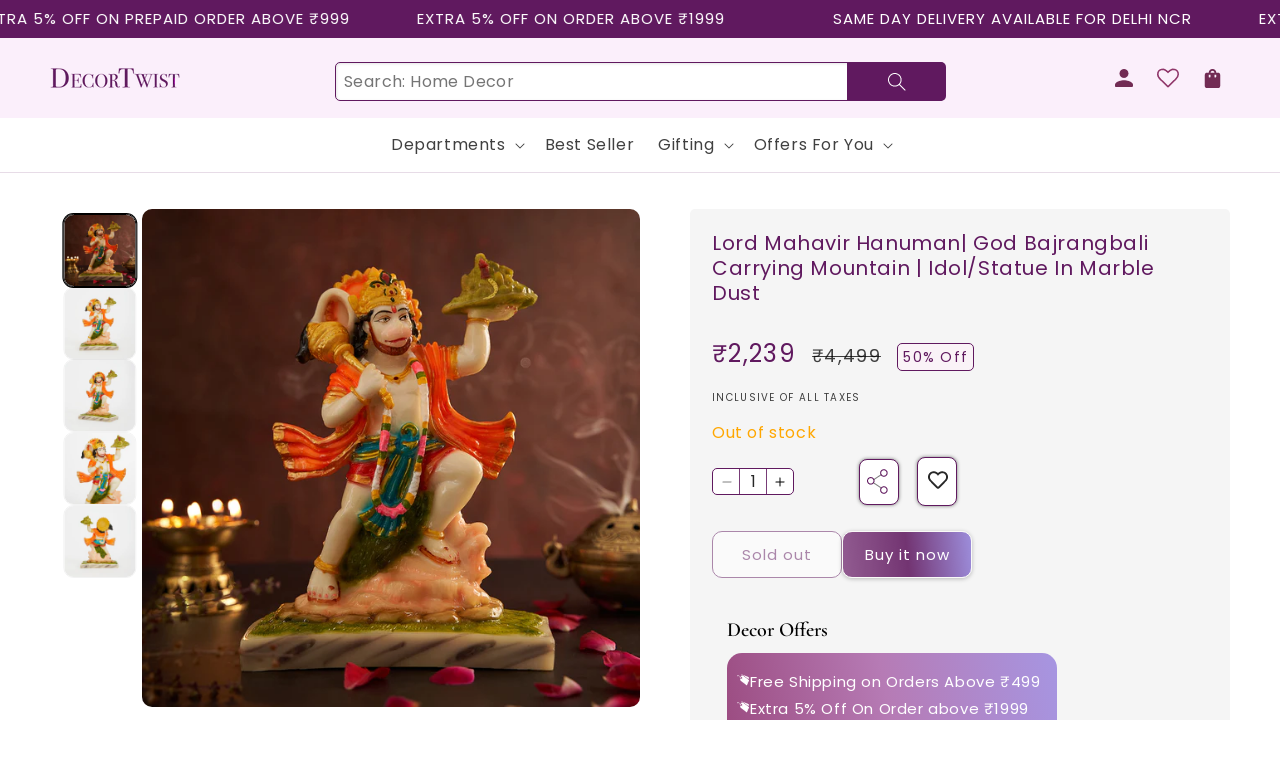

--- FILE ---
content_type: text/html; charset=utf-8
request_url: https://decortwist.com/products/lord-mahavir-hanuman-god-bajrangbali-idol-statue-in-marble-dust
body_size: 79919
content:
<!doctype html>
<html class="no-js" lang="en">
  <head>
<script src='https://d24sh1msnqkirc.cloudfront.net/shopflo.bundle.js' async></script>

     <!-- ms clarity tag -->
    <script type="text/javascript">
      (function(c,l,a,r,i,t,y){
          c[a]=c[a]||function(){(c[a].q=c[a].q||[]).push(arguments)};
          t=l.createElement(r);t.async=1;t.src="https://www.clarity.ms/tag/"+i;
          y=l.getElementsByTagName(r)[0];y.parentNode.insertBefore(t,y);
      })(window, document, "clarity", "script", "kq8i7npnly");
    </script>
    <!-- ms clarity tag end -->
    <!-- Google Tag Manager -->
    <script>
      (function(w,d,s,l,i){w[l]=w[l]||[];w[l].push({'gtm.start':
      new Date().getTime(),event:'gtm.js'});var f=d.getElementsByTagName(s)[0],
      j=d.createElement(s),dl=l!='dataLayer'?'&l='+l:'';j.async=true;j.src=
      'https://www.googletagmanager.com/gtm.js?id='+i+dl;f.parentNode.insertBefore(j,f);
      })(window,document,'script','dataLayer','GTM-W85WTGWX');
    </script>
    <!-- End Google Tag Manager -->
    <meta charset="utf-8">
    <meta name="robots" content="index, follow">
    <meta http-equiv="X-UA-Compatible" content="IE=edge">
    <meta name="viewport" content="width=device-width,initial-scale=1">
    <meta name="theme-color" content="">
    <link rel="canonical" href="https://decortwist.com/products/lord-mahavir-hanuman-god-bajrangbali-idol-statue-in-marble-dust"><link rel="icon" type="image/png" href="//decortwist.com/cdn/shop/files/Favicon_dd5cf914-86c0-4a61-9be4-51cdb0f212ca.jpg?crop=center&height=32&v=1725271717&width=32"><link rel="preconnect" href="https://fonts.shopifycdn.com" crossorigin><title>
      Lord Mahavir Hanuman| God Bajrangbali Carrying Mountain | Idol/Statue 
 &ndash; DecorTwist</title>

    
      <meta name="description" content="This auspicious Hanuman idol has been made using marble dust and vibrant colors to create a unique piece of religious art &amp;amp; decor. This idol depicts Hanuman carrying a mountain that had the herbs needed to heal Lakshman. Not only would this piece bring one of the greatest stories from the Ramayana to your home but ">
    

    

<meta property="og:site_name" content="DecorTwist">
<meta property="og:url" content="https://decortwist.com/products/lord-mahavir-hanuman-god-bajrangbali-idol-statue-in-marble-dust">
<meta property="og:title" content="Lord Mahavir Hanuman| God Bajrangbali Carrying Mountain | Idol/Statue ">
<meta property="og:type" content="product">
<meta property="og:description" content="This auspicious Hanuman idol has been made using marble dust and vibrant colors to create a unique piece of religious art &amp;amp; decor. This idol depicts Hanuman carrying a mountain that had the herbs needed to heal Lakshman. Not only would this piece bring one of the greatest stories from the Ramayana to your home but "><meta property="og:image" content="http://decortwist.com/cdn/shop/products/UntitledCapture0417copy.jpg?v=1664475881">
  <meta property="og:image:secure_url" content="https://decortwist.com/cdn/shop/products/UntitledCapture0417copy.jpg?v=1664475881">
  <meta property="og:image:width" content="1400">
  <meta property="og:image:height" content="1400"><meta property="og:price:amount" content="2,239.00">
  <meta property="og:price:currency" content="INR"><meta name="twitter:card" content="summary_large_image">
<meta name="twitter:title" content="Lord Mahavir Hanuman| God Bajrangbali Carrying Mountain | Idol/Statue ">
<meta name="twitter:description" content="This auspicious Hanuman idol has been made using marble dust and vibrant colors to create a unique piece of religious art &amp;amp; decor. This idol depicts Hanuman carrying a mountain that had the herbs needed to heal Lakshman. Not only would this piece bring one of the greatest stories from the Ramayana to your home but ">


    <script src="//decortwist.com/cdn/shop/t/131/assets/constants.js?v=58251544750838685771737028483" defer="defer"></script>
    <script src="//decortwist.com/cdn/shop/t/131/assets/pubsub.js?v=158357773527763999511737028483" defer="defer"></script>
    <script src="//decortwist.com/cdn/shop/t/131/assets/global.js?v=115132681453059332821737028483" defer="defer"></script><script src="//decortwist.com/cdn/shop/t/131/assets/animations.js?v=88693664871331136111737028483" defer="defer"></script><script>window.performance && window.performance.mark && window.performance.mark('shopify.content_for_header.start');</script><meta name="google-site-verification" content="Dtxg3wJGtN7yPYCiwJlTINlxzqmOG6BRTE09qXN7Ilg">
<meta id="shopify-digital-wallet" name="shopify-digital-wallet" content="/63232016633/digital_wallets/dialog">
<link rel="alternate" type="application/json+oembed" href="https://decortwist.com/products/lord-mahavir-hanuman-god-bajrangbali-idol-statue-in-marble-dust.oembed">
<script async="async" src="/checkouts/internal/preloads.js?locale=en-IN"></script>
<script id="shopify-features" type="application/json">{"accessToken":"d6363af0bcb9d89a356681cb98dfa3e9","betas":["rich-media-storefront-analytics"],"domain":"decortwist.com","predictiveSearch":true,"shopId":63232016633,"locale":"en"}</script>
<script>var Shopify = Shopify || {};
Shopify.shop = "decortwist-store.myshopify.com";
Shopify.locale = "en";
Shopify.currency = {"active":"INR","rate":"1.0"};
Shopify.country = "IN";
Shopify.theme = {"name":"Ver 4.0 New Color GMR Dawn TMD","id":147367297273,"schema_name":"Dawn","schema_version":"13.0.1","theme_store_id":887,"role":"main"};
Shopify.theme.handle = "null";
Shopify.theme.style = {"id":null,"handle":null};
Shopify.cdnHost = "decortwist.com/cdn";
Shopify.routes = Shopify.routes || {};
Shopify.routes.root = "/";</script>
<script type="module">!function(o){(o.Shopify=o.Shopify||{}).modules=!0}(window);</script>
<script>!function(o){function n(){var o=[];function n(){o.push(Array.prototype.slice.apply(arguments))}return n.q=o,n}var t=o.Shopify=o.Shopify||{};t.loadFeatures=n(),t.autoloadFeatures=n()}(window);</script>
<script id="shop-js-analytics" type="application/json">{"pageType":"product"}</script>
<script defer="defer" async type="module" src="//decortwist.com/cdn/shopifycloud/shop-js/modules/v2/client.init-shop-cart-sync_IZsNAliE.en.esm.js"></script>
<script defer="defer" async type="module" src="//decortwist.com/cdn/shopifycloud/shop-js/modules/v2/chunk.common_0OUaOowp.esm.js"></script>
<script type="module">
  await import("//decortwist.com/cdn/shopifycloud/shop-js/modules/v2/client.init-shop-cart-sync_IZsNAliE.en.esm.js");
await import("//decortwist.com/cdn/shopifycloud/shop-js/modules/v2/chunk.common_0OUaOowp.esm.js");

  window.Shopify.SignInWithShop?.initShopCartSync?.({"fedCMEnabled":true,"windoidEnabled":true});

</script>
<script>(function() {
  var isLoaded = false;
  function asyncLoad() {
    if (isLoaded) return;
    isLoaded = true;
    var urls = ["https:\/\/apps.synctrack.io\/order-tracking\/script_tags\/script.js?v=1658457693\u0026shop=decortwist-store.myshopify.com","\/\/www.powr.io\/powr.js?powr-token=decortwist-store.myshopify.com\u0026external-type=shopify\u0026shop=decortwist-store.myshopify.com","https:\/\/s3.ap-south-1.amazonaws.com\/media.intelliticks.com\/company\/cwSHFLxpa4wxzYSv4_c\/shopify\/qr-tracking.js?shop=decortwist-store.myshopify.com"];
    for (var i = 0; i < urls.length; i++) {
      var s = document.createElement('script');
      s.type = 'text/javascript';
      s.async = true;
      s.src = urls[i];
      var x = document.getElementsByTagName('script')[0];
      x.parentNode.insertBefore(s, x);
    }
  };
  if(window.attachEvent) {
    window.attachEvent('onload', asyncLoad);
  } else {
    window.addEventListener('load', asyncLoad, false);
  }
})();</script>
<script id="__st">var __st={"a":63232016633,"offset":-18000,"reqid":"3622de4a-2dd9-4169-b537-964fe646faeb-1768398336","pageurl":"decortwist.com\/products\/lord-mahavir-hanuman-god-bajrangbali-idol-statue-in-marble-dust","u":"7df328d3884e","p":"product","rtyp":"product","rid":7784133591289};</script>
<script>window.ShopifyPaypalV4VisibilityTracking = true;</script>
<script id="captcha-bootstrap">!function(){'use strict';const t='contact',e='account',n='new_comment',o=[[t,t],['blogs',n],['comments',n],[t,'customer']],c=[[e,'customer_login'],[e,'guest_login'],[e,'recover_customer_password'],[e,'create_customer']],r=t=>t.map((([t,e])=>`form[action*='/${t}']:not([data-nocaptcha='true']) input[name='form_type'][value='${e}']`)).join(','),a=t=>()=>t?[...document.querySelectorAll(t)].map((t=>t.form)):[];function s(){const t=[...o],e=r(t);return a(e)}const i='password',u='form_key',d=['recaptcha-v3-token','g-recaptcha-response','h-captcha-response',i],f=()=>{try{return window.sessionStorage}catch{return}},m='__shopify_v',_=t=>t.elements[u];function p(t,e,n=!1){try{const o=window.sessionStorage,c=JSON.parse(o.getItem(e)),{data:r}=function(t){const{data:e,action:n}=t;return t[m]||n?{data:e,action:n}:{data:t,action:n}}(c);for(const[e,n]of Object.entries(r))t.elements[e]&&(t.elements[e].value=n);n&&o.removeItem(e)}catch(o){console.error('form repopulation failed',{error:o})}}const l='form_type',E='cptcha';function T(t){t.dataset[E]=!0}const w=window,h=w.document,L='Shopify',v='ce_forms',y='captcha';let A=!1;((t,e)=>{const n=(g='f06e6c50-85a8-45c8-87d0-21a2b65856fe',I='https://cdn.shopify.com/shopifycloud/storefront-forms-hcaptcha/ce_storefront_forms_captcha_hcaptcha.v1.5.2.iife.js',D={infoText:'Protected by hCaptcha',privacyText:'Privacy',termsText:'Terms'},(t,e,n)=>{const o=w[L][v],c=o.bindForm;if(c)return c(t,g,e,D).then(n);var r;o.q.push([[t,g,e,D],n]),r=I,A||(h.body.append(Object.assign(h.createElement('script'),{id:'captcha-provider',async:!0,src:r})),A=!0)});var g,I,D;w[L]=w[L]||{},w[L][v]=w[L][v]||{},w[L][v].q=[],w[L][y]=w[L][y]||{},w[L][y].protect=function(t,e){n(t,void 0,e),T(t)},Object.freeze(w[L][y]),function(t,e,n,w,h,L){const[v,y,A,g]=function(t,e,n){const i=e?o:[],u=t?c:[],d=[...i,...u],f=r(d),m=r(i),_=r(d.filter((([t,e])=>n.includes(e))));return[a(f),a(m),a(_),s()]}(w,h,L),I=t=>{const e=t.target;return e instanceof HTMLFormElement?e:e&&e.form},D=t=>v().includes(t);t.addEventListener('submit',(t=>{const e=I(t);if(!e)return;const n=D(e)&&!e.dataset.hcaptchaBound&&!e.dataset.recaptchaBound,o=_(e),c=g().includes(e)&&(!o||!o.value);(n||c)&&t.preventDefault(),c&&!n&&(function(t){try{if(!f())return;!function(t){const e=f();if(!e)return;const n=_(t);if(!n)return;const o=n.value;o&&e.removeItem(o)}(t);const e=Array.from(Array(32),(()=>Math.random().toString(36)[2])).join('');!function(t,e){_(t)||t.append(Object.assign(document.createElement('input'),{type:'hidden',name:u})),t.elements[u].value=e}(t,e),function(t,e){const n=f();if(!n)return;const o=[...t.querySelectorAll(`input[type='${i}']`)].map((({name:t})=>t)),c=[...d,...o],r={};for(const[a,s]of new FormData(t).entries())c.includes(a)||(r[a]=s);n.setItem(e,JSON.stringify({[m]:1,action:t.action,data:r}))}(t,e)}catch(e){console.error('failed to persist form',e)}}(e),e.submit())}));const S=(t,e)=>{t&&!t.dataset[E]&&(n(t,e.some((e=>e===t))),T(t))};for(const o of['focusin','change'])t.addEventListener(o,(t=>{const e=I(t);D(e)&&S(e,y())}));const B=e.get('form_key'),M=e.get(l),P=B&&M;t.addEventListener('DOMContentLoaded',(()=>{const t=y();if(P)for(const e of t)e.elements[l].value===M&&p(e,B);[...new Set([...A(),...v().filter((t=>'true'===t.dataset.shopifyCaptcha))])].forEach((e=>S(e,t)))}))}(h,new URLSearchParams(w.location.search),n,t,e,['guest_login'])})(!0,!0)}();</script>
<script integrity="sha256-4kQ18oKyAcykRKYeNunJcIwy7WH5gtpwJnB7kiuLZ1E=" data-source-attribution="shopify.loadfeatures" defer="defer" src="//decortwist.com/cdn/shopifycloud/storefront/assets/storefront/load_feature-a0a9edcb.js" crossorigin="anonymous"></script>
<script data-source-attribution="shopify.dynamic_checkout.dynamic.init">var Shopify=Shopify||{};Shopify.PaymentButton=Shopify.PaymentButton||{isStorefrontPortableWallets:!0,init:function(){window.Shopify.PaymentButton.init=function(){};var t=document.createElement("script");t.src="https://decortwist.com/cdn/shopifycloud/portable-wallets/latest/portable-wallets.en.js",t.type="module",document.head.appendChild(t)}};
</script>
<script data-source-attribution="shopify.dynamic_checkout.buyer_consent">
  function portableWalletsHideBuyerConsent(e){var t=document.getElementById("shopify-buyer-consent"),n=document.getElementById("shopify-subscription-policy-button");t&&n&&(t.classList.add("hidden"),t.setAttribute("aria-hidden","true"),n.removeEventListener("click",e))}function portableWalletsShowBuyerConsent(e){var t=document.getElementById("shopify-buyer-consent"),n=document.getElementById("shopify-subscription-policy-button");t&&n&&(t.classList.remove("hidden"),t.removeAttribute("aria-hidden"),n.addEventListener("click",e))}window.Shopify?.PaymentButton&&(window.Shopify.PaymentButton.hideBuyerConsent=portableWalletsHideBuyerConsent,window.Shopify.PaymentButton.showBuyerConsent=portableWalletsShowBuyerConsent);
</script>
<script>
  function portableWalletsCleanup(e){e&&e.src&&console.error("Failed to load portable wallets script "+e.src);var t=document.querySelectorAll("shopify-accelerated-checkout .shopify-payment-button__skeleton, shopify-accelerated-checkout-cart .wallet-cart-button__skeleton"),e=document.getElementById("shopify-buyer-consent");for(let e=0;e<t.length;e++)t[e].remove();e&&e.remove()}function portableWalletsNotLoadedAsModule(e){e instanceof ErrorEvent&&"string"==typeof e.message&&e.message.includes("import.meta")&&"string"==typeof e.filename&&e.filename.includes("portable-wallets")&&(window.removeEventListener("error",portableWalletsNotLoadedAsModule),window.Shopify.PaymentButton.failedToLoad=e,"loading"===document.readyState?document.addEventListener("DOMContentLoaded",window.Shopify.PaymentButton.init):window.Shopify.PaymentButton.init())}window.addEventListener("error",portableWalletsNotLoadedAsModule);
</script>

<script type="module" src="https://decortwist.com/cdn/shopifycloud/portable-wallets/latest/portable-wallets.en.js" onError="portableWalletsCleanup(this)" crossorigin="anonymous"></script>
<script nomodule>
  document.addEventListener("DOMContentLoaded", portableWalletsCleanup);
</script>

<link id="shopify-accelerated-checkout-styles" rel="stylesheet" media="screen" href="https://decortwist.com/cdn/shopifycloud/portable-wallets/latest/accelerated-checkout-backwards-compat.css" crossorigin="anonymous">
<style id="shopify-accelerated-checkout-cart">
        #shopify-buyer-consent {
  margin-top: 1em;
  display: inline-block;
  width: 100%;
}

#shopify-buyer-consent.hidden {
  display: none;
}

#shopify-subscription-policy-button {
  background: none;
  border: none;
  padding: 0;
  text-decoration: underline;
  font-size: inherit;
  cursor: pointer;
}

#shopify-subscription-policy-button::before {
  box-shadow: none;
}

      </style>
<script id="sections-script" data-sections="header" defer="defer" src="//decortwist.com/cdn/shop/t/131/compiled_assets/scripts.js?18633"></script>
<script>window.performance && window.performance.mark && window.performance.mark('shopify.content_for_header.end');</script>


    <style data-shopify>
      @font-face {
  font-family: Poppins;
  font-weight: 400;
  font-style: normal;
  font-display: swap;
  src: url("//decortwist.com/cdn/fonts/poppins/poppins_n4.0ba78fa5af9b0e1a374041b3ceaadf0a43b41362.woff2") format("woff2"),
       url("//decortwist.com/cdn/fonts/poppins/poppins_n4.214741a72ff2596839fc9760ee7a770386cf16ca.woff") format("woff");
}

      @font-face {
  font-family: Poppins;
  font-weight: 700;
  font-style: normal;
  font-display: swap;
  src: url("//decortwist.com/cdn/fonts/poppins/poppins_n7.56758dcf284489feb014a026f3727f2f20a54626.woff2") format("woff2"),
       url("//decortwist.com/cdn/fonts/poppins/poppins_n7.f34f55d9b3d3205d2cd6f64955ff4b36f0cfd8da.woff") format("woff");
}

      @font-face {
  font-family: Poppins;
  font-weight: 400;
  font-style: italic;
  font-display: swap;
  src: url("//decortwist.com/cdn/fonts/poppins/poppins_i4.846ad1e22474f856bd6b81ba4585a60799a9f5d2.woff2") format("woff2"),
       url("//decortwist.com/cdn/fonts/poppins/poppins_i4.56b43284e8b52fc64c1fd271f289a39e8477e9ec.woff") format("woff");
}

      @font-face {
  font-family: Poppins;
  font-weight: 700;
  font-style: italic;
  font-display: swap;
  src: url("//decortwist.com/cdn/fonts/poppins/poppins_i7.42fd71da11e9d101e1e6c7932199f925f9eea42d.woff2") format("woff2"),
       url("//decortwist.com/cdn/fonts/poppins/poppins_i7.ec8499dbd7616004e21155106d13837fff4cf556.woff") format("woff");
}

      @font-face {
  font-family: Cormorant;
  font-weight: 600;
  font-style: normal;
  font-display: swap;
  src: url("//decortwist.com/cdn/fonts/cormorant/cormorant_n6.3930e9d27a43e1a6bc5a2b0efe8fe595cfa3bda5.woff2") format("woff2"),
       url("//decortwist.com/cdn/fonts/cormorant/cormorant_n6.f8314ab02a47b4a38ed5c78b31e8d1963c1cbe87.woff") format("woff");
}


      
        :root,
        .color-scheme-1 {
          --color-background: 255,255,255;
        
          --gradient-background: #ffffff;
        

        

        --color-foreground: 0,0,0;
        --color-background-contrast: 191,191,191;
        --color-shadow: 18,18,18;
        --color-button: 18,18,18;
        --color-button-text: 255,255,255;
        --color-secondary-button: 255,255,255;
        --color-secondary-button-text: 18,18,18;
        --color-link: 18,18,18;
        --color-badge-foreground: 0,0,0;
        --color-badge-background: 255,255,255;
        --color-badge-border: 0,0,0;
        --payment-terms-background-color: rgb(255 255 255);
      }
      
        
        .color-scheme-2 {
          --color-background: 250,250,248;
        
          --gradient-background: #fafaf8;
        

        

        --color-foreground: 0,0,0;
        --color-background-contrast: 197,197,174;
        --color-shadow: 18,18,18;
        --color-button: 18,18,18;
        --color-button-text: 243,243,243;
        --color-secondary-button: 250,250,248;
        --color-secondary-button-text: 18,18,18;
        --color-link: 18,18,18;
        --color-badge-foreground: 0,0,0;
        --color-badge-background: 250,250,248;
        --color-badge-border: 0,0,0;
        --payment-terms-background-color: rgb(250 250 248);
      }
      
        
        .color-scheme-3 {
          --color-background: 36,40,51;
        
          --gradient-background: #242833;
        

        

        --color-foreground: 255,255,255;
        --color-background-contrast: 47,52,66;
        --color-shadow: 18,18,18;
        --color-button: 255,255,255;
        --color-button-text: 0,0,0;
        --color-secondary-button: 36,40,51;
        --color-secondary-button-text: 255,255,255;
        --color-link: 255,255,255;
        --color-badge-foreground: 255,255,255;
        --color-badge-background: 36,40,51;
        --color-badge-border: 255,255,255;
        --payment-terms-background-color: rgb(36 40 51);
      }
      
        
        .color-scheme-4 {
          --color-background: 18,18,18;
        
          --gradient-background: #121212;
        

        

        --color-foreground: 255,255,255;
        --color-background-contrast: 146,146,146;
        --color-shadow: 18,18,18;
        --color-button: 255,255,255;
        --color-button-text: 18,18,18;
        --color-secondary-button: 18,18,18;
        --color-secondary-button-text: 255,255,255;
        --color-link: 255,255,255;
        --color-badge-foreground: 255,255,255;
        --color-badge-background: 18,18,18;
        --color-badge-border: 255,255,255;
        --payment-terms-background-color: rgb(18 18 18);
      }
      
        
        .color-scheme-5 {
          --color-background: 51,79,180;
        
          --gradient-background: #334fb4;
        

        

        --color-foreground: 255,255,255;
        --color-background-contrast: 23,35,81;
        --color-shadow: 18,18,18;
        --color-button: 255,255,255;
        --color-button-text: 51,79,180;
        --color-secondary-button: 51,79,180;
        --color-secondary-button-text: 255,255,255;
        --color-link: 255,255,255;
        --color-badge-foreground: 255,255,255;
        --color-badge-background: 51,79,180;
        --color-badge-border: 255,255,255;
        --payment-terms-background-color: rgb(51 79 180);
      }
      
        
        .color-scheme-81e21b2f-a070-4840-8026-ab5587c6f6e7 {
          --color-background: 250,234,234;
        
          --gradient-background: #faeaea;
        

        

        --color-foreground: 0,0,0;
        --color-background-contrast: 225,131,131;
        --color-shadow: 18,18,18;
        --color-button: 18,18,18;
        --color-button-text: 255,255,255;
        --color-secondary-button: 250,234,234;
        --color-secondary-button-text: 18,18,18;
        --color-link: 18,18,18;
        --color-badge-foreground: 0,0,0;
        --color-badge-background: 250,234,234;
        --color-badge-border: 0,0,0;
        --payment-terms-background-color: rgb(250 234 234);
      }
      
        
        .color-scheme-6347f632-1ce2-4258-9ec8-d01029b21468 {
          --color-background: 255,255,255;
        
          --gradient-background: #ffffff;
        

        

        --color-foreground: 0,0,0;
        --color-background-contrast: 191,191,191;
        --color-shadow: 96,25,95;
        --color-button: 96,25,95;
        --color-button-text: 255,255,255;
        --color-secondary-button: 255,255,255;
        --color-secondary-button-text: 96,25,95;
        --color-link: 96,25,95;
        --color-badge-foreground: 0,0,0;
        --color-badge-background: 255,255,255;
        --color-badge-border: 0,0,0;
        --payment-terms-background-color: rgb(255 255 255);
      }
      
        
        .color-scheme-b742d925-370f-4cda-a114-44fa6ebdc991 {
          --color-background: 251,239,251;
        
          --gradient-background: #fbeffb;
        

        

        --color-foreground: 0,0,0;
        --color-background-contrast: 225,137,225;
        --color-shadow: 18,18,18;
        --color-button: 18,18,18;
        --color-button-text: 255,255,255;
        --color-secondary-button: 251,239,251;
        --color-secondary-button-text: 18,18,18;
        --color-link: 18,18,18;
        --color-badge-foreground: 0,0,0;
        --color-badge-background: 251,239,251;
        --color-badge-border: 0,0,0;
        --payment-terms-background-color: rgb(251 239 251);
      }
      
        
        .color-scheme-eee8b32f-7fca-45fc-8de1-4e85c09522f9 {
          --color-background: 255,255,255;
        
          --gradient-background: linear-gradient(360deg, rgba(186, 130, 162, 1), rgba(255, 255, 255, 1) 100%);
        

        

        --color-foreground: 0,0,0;
        --color-background-contrast: 191,191,191;
        --color-shadow: 18,18,18;
        --color-button: 18,18,18;
        --color-button-text: 255,255,255;
        --color-secondary-button: 255,255,255;
        --color-secondary-button-text: 18,18,18;
        --color-link: 18,18,18;
        --color-badge-foreground: 0,0,0;
        --color-badge-background: 255,255,255;
        --color-badge-border: 0,0,0;
        --payment-terms-background-color: rgb(255 255 255);
      }
      

      body, .color-scheme-1, .color-scheme-2, .color-scheme-3, .color-scheme-4, .color-scheme-5, .color-scheme-81e21b2f-a070-4840-8026-ab5587c6f6e7, .color-scheme-6347f632-1ce2-4258-9ec8-d01029b21468, .color-scheme-b742d925-370f-4cda-a114-44fa6ebdc991, .color-scheme-eee8b32f-7fca-45fc-8de1-4e85c09522f9 {
        color: rgba(var(--color-foreground), 0.75);
        background-color: rgb(var(--color-background));
      }

      :root {
        --font-body-family: Poppins, sans-serif;
        --font-body-style: normal;
        --font-body-weight: 400;
        --font-body-weight-bold: 700;

        --font-heading-family: Cormorant, serif;
        --font-heading-style: normal;
        --font-heading-weight: 600;

        --font-body-scale: 1.0;
        --font-heading-scale: 1.2;

        --media-padding: px;
        --media-border-opacity: 0.05;
        --media-border-width: 1px;
        --media-radius: 0px;
        --media-shadow-opacity: 0.0;
        --media-shadow-horizontal-offset: 0px;
        --media-shadow-vertical-offset: 4px;
        --media-shadow-blur-radius: 5px;
        --media-shadow-visible: 0;

        --page-width: 140rem;
        --page-width-margin: 0rem;

        --product-card-image-padding: 0.0rem;
        --product-card-corner-radius: 0.6rem;
        --product-card-text-alignment: left;
        --product-card-border-width: 0.0rem;
        --product-card-border-opacity: 0.1;
        --product-card-shadow-opacity: 0.0;
        --product-card-shadow-visible: 0;
        --product-card-shadow-horizontal-offset: 0.0rem;
        --product-card-shadow-vertical-offset: 0.4rem;
        --product-card-shadow-blur-radius: 0.5rem;

        --collection-card-image-padding: 0.0rem;
        --collection-card-corner-radius: 0.0rem;
        --collection-card-text-alignment: left;
        --collection-card-border-width: 0.0rem;
        --collection-card-border-opacity: 0.1;
        --collection-card-shadow-opacity: 0.0;
        --collection-card-shadow-visible: 0;
        --collection-card-shadow-horizontal-offset: 0.0rem;
        --collection-card-shadow-vertical-offset: 0.4rem;
        --collection-card-shadow-blur-radius: 0.5rem;

        --blog-card-image-padding: 0.0rem;
        --blog-card-corner-radius: 0.0rem;
        --blog-card-text-alignment: left;
        --blog-card-border-width: 0.0rem;
        --blog-card-border-opacity: 0.1;
        --blog-card-shadow-opacity: 0.0;
        --blog-card-shadow-visible: 0;
        --blog-card-shadow-horizontal-offset: 0.0rem;
        --blog-card-shadow-vertical-offset: 0.4rem;
        --blog-card-shadow-blur-radius: 0.5rem;

        --badge-corner-radius: 4.0rem;

        --popup-border-width: 1px;
        --popup-border-opacity: 0.1;
        --popup-corner-radius: 0px;
        --popup-shadow-opacity: 0.05;
        --popup-shadow-horizontal-offset: 0px;
        --popup-shadow-vertical-offset: 4px;
        --popup-shadow-blur-radius: 5px;

        --drawer-border-width: 1px;
        --drawer-border-opacity: 0.1;
        --drawer-shadow-opacity: 0.0;
        --drawer-shadow-horizontal-offset: 0px;
        --drawer-shadow-vertical-offset: 4px;
        --drawer-shadow-blur-radius: 5px;

        --spacing-sections-desktop: 0px;
        --spacing-sections-mobile: 0px;

        --grid-desktop-vertical-spacing: 16px;
        --grid-desktop-horizontal-spacing: 16px;
        --grid-mobile-vertical-spacing: 8px;
        --grid-mobile-horizontal-spacing: 8px;

        --text-boxes-border-opacity: 0.1;
        --text-boxes-border-width: 0px;
        --text-boxes-radius: 0px;
        --text-boxes-shadow-opacity: 0.0;
        --text-boxes-shadow-visible: 0;
        --text-boxes-shadow-horizontal-offset: 0px;
        --text-boxes-shadow-vertical-offset: 4px;
        --text-boxes-shadow-blur-radius: 5px;

        --buttons-radius: 0px;
        --buttons-radius-outset: 0px;
        --buttons-border-width: 1px;
        --buttons-border-opacity: 1.0;
        --buttons-shadow-opacity: 0.0;
        --buttons-shadow-visible: 0;
        --buttons-shadow-horizontal-offset: 0px;
        --buttons-shadow-vertical-offset: 4px;
        --buttons-shadow-blur-radius: 5px;
        --buttons-border-offset: 0px;

        --inputs-radius: 0px;
        --inputs-border-width: 1px;
        --inputs-border-opacity: 0.55;
        --inputs-shadow-opacity: 0.0;
        --inputs-shadow-horizontal-offset: 0px;
        --inputs-margin-offset: 0px;
        --inputs-shadow-vertical-offset: 4px;
        --inputs-shadow-blur-radius: 5px;
        --inputs-radius-outset: 0px;

        --variant-pills-radius: 40px;
        --variant-pills-border-width: 1px;
        --variant-pills-border-opacity: 0.55;
        --variant-pills-shadow-opacity: 0.0;
        --variant-pills-shadow-horizontal-offset: 0px;
        --variant-pills-shadow-vertical-offset: 4px;
        --variant-pills-shadow-blur-radius: 5px;
      }

      *,
      *::before,
      *::after {
        box-sizing: inherit;
      }

      html {
        box-sizing: border-box;
        font-size: calc(var(--font-body-scale) * 62.5%);
        height: 100%;
      }

      body {
        display: grid;
        grid-template-rows: auto auto 1fr auto;
        grid-template-columns: 100%;
        min-height: 100%;
        margin: 0;
        font-size: 1.5rem;
        letter-spacing: 0.06rem;
        line-height: calc(1 + 0.8 / var(--font-body-scale));
        font-family: var(--font-body-family);
        font-style: var(--font-body-style);
        font-weight: var(--font-body-weight);
      }

      @media screen and (min-width: 750px) {
        body {
          font-size: 1.6rem;
        }
      }
        .wishlist_button{
              background: none;
              border: none;
              display: flex;
              align-items: center;
            }

            .wishlist_button svg{
              border-radius: 50%;
              margin: 10px 0;
                display: flex;
                align-items: center;
                justify-content: center;
                cursor: pointer;
              border: 1px solid #000;
              padding: 5px;
            }

            .heart-filled path{
              fill: red;
            }


                              .button-floating{
                                position: fixed;
                                transform: translateY(-50%);
                                z-index: 1;
                                padding: 8px;
                                display: inline-flex;
                                align-items: center;
                                text-decoration: none;
                                color: #000;
                                background-color: #efefef;
                                border-radius: 6px 0 0 6px;
                                transition: all .5s ease;
                              }

                        .button-floating:hover{
                          background-color: #000;
                        }

                  .button-floating:hover svg, .button-floating:hover .wishlist_text{
                    fill: #fff;
                    color: #fff;
                  }

                        .wishlist_text{
                          margin-left: 7px !important;;
                          margin: 0px;
                          text-decoration: none;
                        }

      


      
       .button-floating{
        top: 50%;
         transform: translateY(-50%);
         right: 0px;
         width: fit-content;
         border-radius: 6px 0 0 6px;
        z-index: 11;
       }
      
    </style>

    <link href="//decortwist.com/cdn/shop/t/131/assets/base.css?v=130057595301901804521737028483" rel="stylesheet" type="text/css" media="all" />
    
      <link href="//decortwist.com/cdn/shop/t/131/assets/component-collection-banner-grid.css?v=74805161458627863241737028483" rel="stylesheet" type="text/css" media="all" />
<link href="//decortwist.com/cdn/shop/t/131/assets/component-rm-collection-grid.css?v=55325337466953553751737028483" rel="stylesheet" type="text/css" media="all" />
<link rel="preload" as="font" href="//decortwist.com/cdn/fonts/poppins/poppins_n4.0ba78fa5af9b0e1a374041b3ceaadf0a43b41362.woff2" type="font/woff2" crossorigin><link rel="preload" as="font" href="//decortwist.com/cdn/fonts/cormorant/cormorant_n6.3930e9d27a43e1a6bc5a2b0efe8fe595cfa3bda5.woff2" type="font/woff2" crossorigin><link
        rel="stylesheet"
        href="//decortwist.com/cdn/shop/t/131/assets/component-predictive-search.css?v=126976241035738845991737028483"
        media="print"
        onload="this.media='all'"
      ><script>
      document.documentElement.className = document.documentElement.className.replace('no-js', 'js');
      if (Shopify.designMode) {
        document.documentElement.classList.add('shopify-design-mode');
      }
    </script>
    <script src="https://ajax.googleapis.com/ajax/libs/jquery/3.7.1/jquery.min.js"></script>
    <link rel="stylesheet" href="https://cdnjs.cloudflare.com/ajax/libs/slick-carousel/1.8.1/slick.css"/>
    <link rel="stylesheet" href="https://cdnjs.cloudflare.com/ajax/libs/slick-carousel/1.8.1/slick-theme.min.css" />
    <script src="https://cdnjs.cloudflare.com/ajax/libs/slick-carousel/1.8.1/slick.js"></script> 
    <script src="//cdn.shopify.com/s/files/1/0382/4185/files/ajaxinate.js?937" type="text/javascript"></script>


  

<!-- BEGIN app block: shopify://apps/instafeed/blocks/head-block/c447db20-095d-4a10-9725-b5977662c9d5 --><link rel="preconnect" href="https://cdn.nfcube.com/">
<link rel="preconnect" href="https://scontent.cdninstagram.com/">


  <script>
    document.addEventListener('DOMContentLoaded', function () {
      let instafeedScript = document.createElement('script');

      
        instafeedScript.src = 'https://cdn.nfcube.com/instafeed-df93042131d85e1237d3b1d737092881.js';
      

      document.body.appendChild(instafeedScript);
    });
  </script>





<!-- END app block --><!-- BEGIN app block: shopify://apps/pagefly-page-builder/blocks/app-embed/83e179f7-59a0-4589-8c66-c0dddf959200 -->

<!-- BEGIN app snippet: pagefly-cro-ab-testing-main -->







<script>
  ;(function () {
    const url = new URL(window.location)
    const viewParam = url.searchParams.get('view')
    if (viewParam && viewParam.includes('variant-pf-')) {
      url.searchParams.set('pf_v', viewParam)
      url.searchParams.delete('view')
      window.history.replaceState({}, '', url)
    }
  })()
</script>



<script type='module'>
  
  window.PAGEFLY_CRO = window.PAGEFLY_CRO || {}

  window.PAGEFLY_CRO['data_debug'] = {
    original_template_suffix: "all_products",
    allow_ab_test: false,
    ab_test_start_time: 0,
    ab_test_end_time: 0,
    today_date_time: 1768398337000,
  }
  window.PAGEFLY_CRO['GA4'] = { enabled: false}
</script>

<!-- END app snippet -->








  <script src='https://cdn.shopify.com/extensions/019bb4f9-aed6-78a3-be91-e9d44663e6bf/pagefly-page-builder-215/assets/pagefly-helper.js' defer='defer'></script>

  <script src='https://cdn.shopify.com/extensions/019bb4f9-aed6-78a3-be91-e9d44663e6bf/pagefly-page-builder-215/assets/pagefly-general-helper.js' defer='defer'></script>

  <script src='https://cdn.shopify.com/extensions/019bb4f9-aed6-78a3-be91-e9d44663e6bf/pagefly-page-builder-215/assets/pagefly-snap-slider.js' defer='defer'></script>

  <script src='https://cdn.shopify.com/extensions/019bb4f9-aed6-78a3-be91-e9d44663e6bf/pagefly-page-builder-215/assets/pagefly-slideshow-v3.js' defer='defer'></script>

  <script src='https://cdn.shopify.com/extensions/019bb4f9-aed6-78a3-be91-e9d44663e6bf/pagefly-page-builder-215/assets/pagefly-slideshow-v4.js' defer='defer'></script>

  <script src='https://cdn.shopify.com/extensions/019bb4f9-aed6-78a3-be91-e9d44663e6bf/pagefly-page-builder-215/assets/pagefly-glider.js' defer='defer'></script>

  <script src='https://cdn.shopify.com/extensions/019bb4f9-aed6-78a3-be91-e9d44663e6bf/pagefly-page-builder-215/assets/pagefly-slideshow-v1-v2.js' defer='defer'></script>

  <script src='https://cdn.shopify.com/extensions/019bb4f9-aed6-78a3-be91-e9d44663e6bf/pagefly-page-builder-215/assets/pagefly-product-media.js' defer='defer'></script>

  <script src='https://cdn.shopify.com/extensions/019bb4f9-aed6-78a3-be91-e9d44663e6bf/pagefly-page-builder-215/assets/pagefly-product.js' defer='defer'></script>


<script id='pagefly-helper-data' type='application/json'>
  {
    "page_optimization": {
      "assets_prefetching": false
    },
    "elements_asset_mapper": {
      "Accordion": "https://cdn.shopify.com/extensions/019bb4f9-aed6-78a3-be91-e9d44663e6bf/pagefly-page-builder-215/assets/pagefly-accordion.js",
      "Accordion3": "https://cdn.shopify.com/extensions/019bb4f9-aed6-78a3-be91-e9d44663e6bf/pagefly-page-builder-215/assets/pagefly-accordion3.js",
      "CountDown": "https://cdn.shopify.com/extensions/019bb4f9-aed6-78a3-be91-e9d44663e6bf/pagefly-page-builder-215/assets/pagefly-countdown.js",
      "GMap1": "https://cdn.shopify.com/extensions/019bb4f9-aed6-78a3-be91-e9d44663e6bf/pagefly-page-builder-215/assets/pagefly-gmap.js",
      "GMap2": "https://cdn.shopify.com/extensions/019bb4f9-aed6-78a3-be91-e9d44663e6bf/pagefly-page-builder-215/assets/pagefly-gmap.js",
      "GMapBasicV2": "https://cdn.shopify.com/extensions/019bb4f9-aed6-78a3-be91-e9d44663e6bf/pagefly-page-builder-215/assets/pagefly-gmap.js",
      "GMapAdvancedV2": "https://cdn.shopify.com/extensions/019bb4f9-aed6-78a3-be91-e9d44663e6bf/pagefly-page-builder-215/assets/pagefly-gmap.js",
      "HTML.Video": "https://cdn.shopify.com/extensions/019bb4f9-aed6-78a3-be91-e9d44663e6bf/pagefly-page-builder-215/assets/pagefly-htmlvideo.js",
      "HTML.Video2": "https://cdn.shopify.com/extensions/019bb4f9-aed6-78a3-be91-e9d44663e6bf/pagefly-page-builder-215/assets/pagefly-htmlvideo2.js",
      "HTML.Video3": "https://cdn.shopify.com/extensions/019bb4f9-aed6-78a3-be91-e9d44663e6bf/pagefly-page-builder-215/assets/pagefly-htmlvideo2.js",
      "BackgroundVideo": "https://cdn.shopify.com/extensions/019bb4f9-aed6-78a3-be91-e9d44663e6bf/pagefly-page-builder-215/assets/pagefly-htmlvideo2.js",
      "Instagram": "https://cdn.shopify.com/extensions/019bb4f9-aed6-78a3-be91-e9d44663e6bf/pagefly-page-builder-215/assets/pagefly-instagram.js",
      "Instagram2": "https://cdn.shopify.com/extensions/019bb4f9-aed6-78a3-be91-e9d44663e6bf/pagefly-page-builder-215/assets/pagefly-instagram.js",
      "Insta3": "https://cdn.shopify.com/extensions/019bb4f9-aed6-78a3-be91-e9d44663e6bf/pagefly-page-builder-215/assets/pagefly-instagram3.js",
      "Tabs": "https://cdn.shopify.com/extensions/019bb4f9-aed6-78a3-be91-e9d44663e6bf/pagefly-page-builder-215/assets/pagefly-tab.js",
      "Tabs3": "https://cdn.shopify.com/extensions/019bb4f9-aed6-78a3-be91-e9d44663e6bf/pagefly-page-builder-215/assets/pagefly-tab3.js",
      "ProductBox": "https://cdn.shopify.com/extensions/019bb4f9-aed6-78a3-be91-e9d44663e6bf/pagefly-page-builder-215/assets/pagefly-cart.js",
      "FBPageBox2": "https://cdn.shopify.com/extensions/019bb4f9-aed6-78a3-be91-e9d44663e6bf/pagefly-page-builder-215/assets/pagefly-facebook.js",
      "FBLikeButton2": "https://cdn.shopify.com/extensions/019bb4f9-aed6-78a3-be91-e9d44663e6bf/pagefly-page-builder-215/assets/pagefly-facebook.js",
      "TwitterFeed2": "https://cdn.shopify.com/extensions/019bb4f9-aed6-78a3-be91-e9d44663e6bf/pagefly-page-builder-215/assets/pagefly-twitter.js",
      "Paragraph4": "https://cdn.shopify.com/extensions/019bb4f9-aed6-78a3-be91-e9d44663e6bf/pagefly-page-builder-215/assets/pagefly-paragraph4.js",

      "AliReviews": "https://cdn.shopify.com/extensions/019bb4f9-aed6-78a3-be91-e9d44663e6bf/pagefly-page-builder-215/assets/pagefly-3rd-elements.js",
      "BackInStock": "https://cdn.shopify.com/extensions/019bb4f9-aed6-78a3-be91-e9d44663e6bf/pagefly-page-builder-215/assets/pagefly-3rd-elements.js",
      "GloboBackInStock": "https://cdn.shopify.com/extensions/019bb4f9-aed6-78a3-be91-e9d44663e6bf/pagefly-page-builder-215/assets/pagefly-3rd-elements.js",
      "GrowaveWishlist": "https://cdn.shopify.com/extensions/019bb4f9-aed6-78a3-be91-e9d44663e6bf/pagefly-page-builder-215/assets/pagefly-3rd-elements.js",
      "InfiniteOptionsShopPad": "https://cdn.shopify.com/extensions/019bb4f9-aed6-78a3-be91-e9d44663e6bf/pagefly-page-builder-215/assets/pagefly-3rd-elements.js",
      "InkybayProductPersonalizer": "https://cdn.shopify.com/extensions/019bb4f9-aed6-78a3-be91-e9d44663e6bf/pagefly-page-builder-215/assets/pagefly-3rd-elements.js",
      "LimeSpot": "https://cdn.shopify.com/extensions/019bb4f9-aed6-78a3-be91-e9d44663e6bf/pagefly-page-builder-215/assets/pagefly-3rd-elements.js",
      "Loox": "https://cdn.shopify.com/extensions/019bb4f9-aed6-78a3-be91-e9d44663e6bf/pagefly-page-builder-215/assets/pagefly-3rd-elements.js",
      "Opinew": "https://cdn.shopify.com/extensions/019bb4f9-aed6-78a3-be91-e9d44663e6bf/pagefly-page-builder-215/assets/pagefly-3rd-elements.js",
      "Powr": "https://cdn.shopify.com/extensions/019bb4f9-aed6-78a3-be91-e9d44663e6bf/pagefly-page-builder-215/assets/pagefly-3rd-elements.js",
      "ProductReviews": "https://cdn.shopify.com/extensions/019bb4f9-aed6-78a3-be91-e9d44663e6bf/pagefly-page-builder-215/assets/pagefly-3rd-elements.js",
      "PushOwl": "https://cdn.shopify.com/extensions/019bb4f9-aed6-78a3-be91-e9d44663e6bf/pagefly-page-builder-215/assets/pagefly-3rd-elements.js",
      "ReCharge": "https://cdn.shopify.com/extensions/019bb4f9-aed6-78a3-be91-e9d44663e6bf/pagefly-page-builder-215/assets/pagefly-3rd-elements.js",
      "Rivyo": "https://cdn.shopify.com/extensions/019bb4f9-aed6-78a3-be91-e9d44663e6bf/pagefly-page-builder-215/assets/pagefly-3rd-elements.js",
      "TrackingMore": "https://cdn.shopify.com/extensions/019bb4f9-aed6-78a3-be91-e9d44663e6bf/pagefly-page-builder-215/assets/pagefly-3rd-elements.js",
      "Vitals": "https://cdn.shopify.com/extensions/019bb4f9-aed6-78a3-be91-e9d44663e6bf/pagefly-page-builder-215/assets/pagefly-3rd-elements.js",
      "Wiser": "https://cdn.shopify.com/extensions/019bb4f9-aed6-78a3-be91-e9d44663e6bf/pagefly-page-builder-215/assets/pagefly-3rd-elements.js"
    },
    "custom_elements_mapper": {
      "pf-click-action-element": "https://cdn.shopify.com/extensions/019bb4f9-aed6-78a3-be91-e9d44663e6bf/pagefly-page-builder-215/assets/pagefly-click-action-element.js",
      "pf-dialog-element": "https://cdn.shopify.com/extensions/019bb4f9-aed6-78a3-be91-e9d44663e6bf/pagefly-page-builder-215/assets/pagefly-dialog-element.js"
    }
  }
</script>


<!-- END app block --><!-- BEGIN app block: shopify://apps/judge-me-reviews/blocks/judgeme_core/61ccd3b1-a9f2-4160-9fe9-4fec8413e5d8 --><!-- Start of Judge.me Core -->






<link rel="dns-prefetch" href="https://cdnwidget.judge.me">
<link rel="dns-prefetch" href="https://cdn.judge.me">
<link rel="dns-prefetch" href="https://cdn1.judge.me">
<link rel="dns-prefetch" href="https://api.judge.me">

<script data-cfasync='false' class='jdgm-settings-script'>window.jdgmSettings={"pagination":5,"disable_web_reviews":false,"badge_no_review_text":"No reviews","badge_n_reviews_text":"{{ n }} review/reviews","badge_star_color":"#60195F","hide_badge_preview_if_no_reviews":true,"badge_hide_text":false,"enforce_center_preview_badge":false,"widget_title":"Customer Reviews","widget_open_form_text":"Write a review","widget_close_form_text":"Cancel review","widget_refresh_page_text":"Refresh page","widget_summary_text":"Based on {{ number_of_reviews }} review/reviews","widget_no_review_text":"Be the first to write a review","widget_name_field_text":"Display name","widget_verified_name_field_text":"Verified Name (public)","widget_name_placeholder_text":"Display name","widget_required_field_error_text":"This field is required.","widget_email_field_text":"Email address","widget_verified_email_field_text":"Verified Email (private, can not be edited)","widget_email_placeholder_text":"Your email address","widget_email_field_error_text":"Please enter a valid email address.","widget_rating_field_text":"Rating","widget_review_title_field_text":"Review Title","widget_review_title_placeholder_text":"Give your review a title","widget_review_body_field_text":"Review content","widget_review_body_placeholder_text":"Start writing here...","widget_pictures_field_text":"Picture/Video (optional)","widget_submit_review_text":"Submit Review","widget_submit_verified_review_text":"Submit Verified Review","widget_submit_success_msg_with_auto_publish":"Thank you! Please refresh the page in a few moments to see your review. You can remove or edit your review by logging into \u003ca href='https://judge.me/login' target='_blank' rel='nofollow noopener'\u003eJudge.me\u003c/a\u003e","widget_submit_success_msg_no_auto_publish":"Thank you! Your review will be published as soon as it is approved by the shop admin. You can remove or edit your review by logging into \u003ca href='https://judge.me/login' target='_blank' rel='nofollow noopener'\u003eJudge.me\u003c/a\u003e","widget_show_default_reviews_out_of_total_text":"Showing {{ n_reviews_shown }} out of {{ n_reviews }} reviews.","widget_show_all_link_text":"Show all","widget_show_less_link_text":"Show less","widget_author_said_text":"{{ reviewer_name }} said:","widget_days_text":"{{ n }} days ago","widget_weeks_text":"{{ n }} week/weeks ago","widget_months_text":"{{ n }} month/months ago","widget_years_text":"{{ n }} year/years ago","widget_yesterday_text":"Yesterday","widget_today_text":"Today","widget_replied_text":"\u003e\u003e {{ shop_name }} replied:","widget_read_more_text":"Read more","widget_reviewer_name_as_initial":"","widget_rating_filter_color":"#fbcd0a","widget_rating_filter_see_all_text":"See all reviews","widget_sorting_most_recent_text":"Most Recent","widget_sorting_highest_rating_text":"Highest Rating","widget_sorting_lowest_rating_text":"Lowest Rating","widget_sorting_with_pictures_text":"Only Pictures","widget_sorting_most_helpful_text":"Most Helpful","widget_open_question_form_text":"Ask a question","widget_reviews_subtab_text":"Reviews","widget_questions_subtab_text":"Questions","widget_question_label_text":"Question","widget_answer_label_text":"Answer","widget_question_placeholder_text":"Write your question here","widget_submit_question_text":"Submit Question","widget_question_submit_success_text":"Thank you for your question! We will notify you once it gets answered.","widget_star_color":"#60195F","verified_badge_text":"Verified","verified_badge_bg_color":"","verified_badge_text_color":"","verified_badge_placement":"left-of-reviewer-name","widget_review_max_height":"","widget_hide_border":false,"widget_social_share":false,"widget_thumb":false,"widget_review_location_show":false,"widget_location_format":"","all_reviews_include_out_of_store_products":true,"all_reviews_out_of_store_text":"(out of store)","all_reviews_pagination":100,"all_reviews_product_name_prefix_text":"about","enable_review_pictures":true,"enable_question_anwser":false,"widget_theme":"default","review_date_format":"dd/mm/yyyy","default_sort_method":"most-recent","widget_product_reviews_subtab_text":"Product Reviews","widget_shop_reviews_subtab_text":"Shop Reviews","widget_other_products_reviews_text":"Reviews for other products","widget_store_reviews_subtab_text":"Store reviews","widget_no_store_reviews_text":"This store hasn't received any reviews yet","widget_web_restriction_product_reviews_text":"This product hasn't received any reviews yet","widget_no_items_text":"No items found","widget_show_more_text":"Show more","widget_write_a_store_review_text":"Write a Store Review","widget_other_languages_heading":"Reviews in Other Languages","widget_translate_review_text":"Translate review to {{ language }}","widget_translating_review_text":"Translating...","widget_show_original_translation_text":"Show original ({{ language }})","widget_translate_review_failed_text":"Review couldn't be translated.","widget_translate_review_retry_text":"Retry","widget_translate_review_try_again_later_text":"Try again later","show_product_url_for_grouped_product":false,"widget_sorting_pictures_first_text":"Pictures First","show_pictures_on_all_rev_page_mobile":false,"show_pictures_on_all_rev_page_desktop":false,"floating_tab_hide_mobile_install_preference":false,"floating_tab_button_name":"★ Reviews","floating_tab_title":"Let customers speak for us","floating_tab_button_color":"","floating_tab_button_background_color":"","floating_tab_url":"","floating_tab_url_enabled":false,"floating_tab_tab_style":"text","all_reviews_text_badge_text":"Customers rate us {{ shop.metafields.judgeme.all_reviews_rating | round: 1 }}/5 based on {{ shop.metafields.judgeme.all_reviews_count }} reviews.","all_reviews_text_badge_text_branded_style":"{{ shop.metafields.judgeme.all_reviews_rating | round: 1 }} out of 5 stars based on {{ shop.metafields.judgeme.all_reviews_count }} reviews","is_all_reviews_text_badge_a_link":false,"show_stars_for_all_reviews_text_badge":false,"all_reviews_text_badge_url":"","all_reviews_text_style":"text","all_reviews_text_color_style":"judgeme_brand_color","all_reviews_text_color":"#108474","all_reviews_text_show_jm_brand":true,"featured_carousel_show_header":true,"featured_carousel_title":"Let customers speak for us","testimonials_carousel_title":"Customers are saying","videos_carousel_title":"Real customer stories","cards_carousel_title":"Customers are saying","featured_carousel_count_text":"from {{ n }} reviews","featured_carousel_add_link_to_all_reviews_page":false,"featured_carousel_url":"","featured_carousel_show_images":true,"featured_carousel_autoslide_interval":5,"featured_carousel_arrows_on_the_sides":true,"featured_carousel_height":250,"featured_carousel_width":80,"featured_carousel_image_size":0,"featured_carousel_image_height":250,"featured_carousel_arrow_color":"#eeeeee","verified_count_badge_style":"vintage","verified_count_badge_orientation":"horizontal","verified_count_badge_color_style":"judgeme_brand_color","verified_count_badge_color":"#108474","is_verified_count_badge_a_link":false,"verified_count_badge_url":"","verified_count_badge_show_jm_brand":true,"widget_rating_preset_default":5,"widget_first_sub_tab":"product-reviews","widget_show_histogram":true,"widget_histogram_use_custom_color":false,"widget_pagination_use_custom_color":false,"widget_star_use_custom_color":false,"widget_verified_badge_use_custom_color":false,"widget_write_review_use_custom_color":false,"picture_reminder_submit_button":"Upload Pictures","enable_review_videos":true,"mute_video_by_default":true,"widget_sorting_videos_first_text":"Videos First","widget_review_pending_text":"Pending","featured_carousel_items_for_large_screen":3,"social_share_options_order":"Facebook,Twitter","remove_microdata_snippet":true,"disable_json_ld":false,"enable_json_ld_products":false,"preview_badge_show_question_text":false,"preview_badge_no_question_text":"No questions","preview_badge_n_question_text":"{{ number_of_questions }} question/questions","qa_badge_show_icon":false,"qa_badge_position":"same-row","remove_judgeme_branding":false,"widget_add_search_bar":false,"widget_search_bar_placeholder":"Search","widget_sorting_verified_only_text":"Verified only","featured_carousel_theme":"aligned","featured_carousel_show_rating":true,"featured_carousel_show_title":true,"featured_carousel_show_body":true,"featured_carousel_show_date":false,"featured_carousel_show_reviewer":true,"featured_carousel_show_product":false,"featured_carousel_header_background_color":"#108474","featured_carousel_header_text_color":"#ffffff","featured_carousel_name_product_separator":"reviewed","featured_carousel_full_star_background":"#108474","featured_carousel_empty_star_background":"#dadada","featured_carousel_vertical_theme_background":"#f9fafb","featured_carousel_verified_badge_enable":false,"featured_carousel_verified_badge_color":"#60195F","featured_carousel_border_style":"round","featured_carousel_review_line_length_limit":3,"featured_carousel_more_reviews_button_text":"Read more reviews","featured_carousel_view_product_button_text":"View product","all_reviews_page_load_reviews_on":"scroll","all_reviews_page_load_more_text":"Load More Reviews","disable_fb_tab_reviews":false,"enable_ajax_cdn_cache":false,"widget_public_name_text":"displayed publicly like","default_reviewer_name":"John Smith","default_reviewer_name_has_non_latin":true,"widget_reviewer_anonymous":"Anonymous","medals_widget_title":"Judge.me Review Medals","medals_widget_background_color":"#f9fafb","medals_widget_position":"footer_all_pages","medals_widget_border_color":"#f9fafb","medals_widget_verified_text_position":"left","medals_widget_use_monochromatic_version":false,"medals_widget_elements_color":"#60195F","show_reviewer_avatar":true,"widget_invalid_yt_video_url_error_text":"Not a YouTube video URL","widget_max_length_field_error_text":"Please enter no more than {0} characters.","widget_show_country_flag":false,"widget_show_collected_via_shop_app":true,"widget_verified_by_shop_badge_style":"light","widget_verified_by_shop_text":"Verified by Shop","widget_show_photo_gallery":false,"widget_load_with_code_splitting":true,"widget_ugc_install_preference":false,"widget_ugc_title":"Made by us, Shared by you","widget_ugc_subtitle":"Tag us to see your picture featured in our page","widget_ugc_arrows_color":"#ffffff","widget_ugc_primary_button_text":"Buy Now","widget_ugc_primary_button_background_color":"#108474","widget_ugc_primary_button_text_color":"#ffffff","widget_ugc_primary_button_border_width":"0","widget_ugc_primary_button_border_style":"none","widget_ugc_primary_button_border_color":"#108474","widget_ugc_primary_button_border_radius":"25","widget_ugc_secondary_button_text":"Load More","widget_ugc_secondary_button_background_color":"#ffffff","widget_ugc_secondary_button_text_color":"#108474","widget_ugc_secondary_button_border_width":"2","widget_ugc_secondary_button_border_style":"solid","widget_ugc_secondary_button_border_color":"#108474","widget_ugc_secondary_button_border_radius":"25","widget_ugc_reviews_button_text":"View Reviews","widget_ugc_reviews_button_background_color":"#ffffff","widget_ugc_reviews_button_text_color":"#108474","widget_ugc_reviews_button_border_width":"2","widget_ugc_reviews_button_border_style":"solid","widget_ugc_reviews_button_border_color":"#108474","widget_ugc_reviews_button_border_radius":"25","widget_ugc_reviews_button_link_to":"judgeme-reviews-page","widget_ugc_show_post_date":true,"widget_ugc_max_width":"800","widget_rating_metafield_value_type":true,"widget_primary_color":"#60195F","widget_enable_secondary_color":true,"widget_secondary_color":"#ffffff","widget_summary_average_rating_text":"{{ average_rating }} out of 5","widget_media_grid_title":"Customer photos \u0026 videos","widget_media_grid_see_more_text":"See more","widget_round_style":false,"widget_show_product_medals":true,"widget_verified_by_judgeme_text":"Verified by Judge.me","widget_show_store_medals":true,"widget_verified_by_judgeme_text_in_store_medals":"Verified by Judge.me","widget_media_field_exceed_quantity_message":"Sorry, we can only accept {{ max_media }} for one review.","widget_media_field_exceed_limit_message":"{{ file_name }} is too large, please select a {{ media_type }} less than {{ size_limit }}MB.","widget_review_submitted_text":"Review Submitted!","widget_question_submitted_text":"Question Submitted!","widget_close_form_text_question":"Cancel","widget_write_your_answer_here_text":"Write your answer here","widget_enabled_branded_link":true,"widget_show_collected_by_judgeme":false,"widget_reviewer_name_color":"","widget_write_review_text_color":"","widget_write_review_bg_color":"","widget_collected_by_judgeme_text":"collected by Judge.me","widget_pagination_type":"standard","widget_load_more_text":"Load More","widget_load_more_color":"#108474","widget_full_review_text":"Full Review","widget_read_more_reviews_text":"Read More Reviews","widget_read_questions_text":"Read Questions","widget_questions_and_answers_text":"Questions \u0026 Answers","widget_verified_by_text":"Verified by","widget_verified_text":"Verified","widget_number_of_reviews_text":"{{ number_of_reviews }} reviews","widget_back_button_text":"Back","widget_next_button_text":"Next","widget_custom_forms_filter_button":"Filters","custom_forms_style":"vertical","widget_show_review_information":false,"how_reviews_are_collected":"How reviews are collected?","widget_show_review_keywords":false,"widget_gdpr_statement":"How we use your data: We'll only contact you about the review you left, and only if necessary. By submitting your review, you agree to Judge.me's \u003ca href='https://judge.me/terms' target='_blank' rel='nofollow noopener'\u003eterms\u003c/a\u003e, \u003ca href='https://judge.me/privacy' target='_blank' rel='nofollow noopener'\u003eprivacy\u003c/a\u003e and \u003ca href='https://judge.me/content-policy' target='_blank' rel='nofollow noopener'\u003econtent\u003c/a\u003e policies.","widget_multilingual_sorting_enabled":false,"widget_translate_review_content_enabled":false,"widget_translate_review_content_method":"manual","popup_widget_review_selection":"automatically_with_pictures","popup_widget_round_border_style":true,"popup_widget_show_title":true,"popup_widget_show_body":true,"popup_widget_show_reviewer":false,"popup_widget_show_product":true,"popup_widget_show_pictures":true,"popup_widget_use_review_picture":true,"popup_widget_show_on_home_page":true,"popup_widget_show_on_product_page":true,"popup_widget_show_on_collection_page":true,"popup_widget_show_on_cart_page":true,"popup_widget_position":"bottom_left","popup_widget_first_review_delay":5,"popup_widget_duration":5,"popup_widget_interval":5,"popup_widget_review_count":5,"popup_widget_hide_on_mobile":true,"review_snippet_widget_round_border_style":true,"review_snippet_widget_card_color":"#FFFFFF","review_snippet_widget_slider_arrows_background_color":"#FFFFFF","review_snippet_widget_slider_arrows_color":"#000000","review_snippet_widget_star_color":"#108474","show_product_variant":false,"all_reviews_product_variant_label_text":"Variant: ","widget_show_verified_branding":false,"widget_ai_summary_title":"Customers say","widget_ai_summary_disclaimer":"AI-powered review summary based on recent customer reviews","widget_show_ai_summary":false,"widget_show_ai_summary_bg":false,"widget_show_review_title_input":true,"redirect_reviewers_invited_via_email":"review_widget","request_store_review_after_product_review":false,"request_review_other_products_in_order":false,"review_form_color_scheme":"default","review_form_corner_style":"square","review_form_star_color":{},"review_form_text_color":"#333333","review_form_background_color":"#ffffff","review_form_field_background_color":"#fafafa","review_form_button_color":{},"review_form_button_text_color":"#ffffff","review_form_modal_overlay_color":"#000000","review_content_screen_title_text":"How would you rate this product?","review_content_introduction_text":"We would love it if you would share a bit about your experience.","store_review_form_title_text":"How would you rate this store?","store_review_form_introduction_text":"We would love it if you would share a bit about your experience.","show_review_guidance_text":true,"one_star_review_guidance_text":"Poor","five_star_review_guidance_text":"Great","customer_information_screen_title_text":"About you","customer_information_introduction_text":"Please tell us more about you.","custom_questions_screen_title_text":"Your experience in more detail","custom_questions_introduction_text":"Here are a few questions to help us understand more about your experience.","review_submitted_screen_title_text":"Thanks for your review!","review_submitted_screen_thank_you_text":"We are processing it and it will appear on the store soon.","review_submitted_screen_email_verification_text":"Please confirm your email by clicking the link we just sent you. This helps us keep reviews authentic.","review_submitted_request_store_review_text":"Would you like to share your experience of shopping with us?","review_submitted_review_other_products_text":"Would you like to review these products?","store_review_screen_title_text":"Would you like to share your experience of shopping with us?","store_review_introduction_text":"We value your feedback and use it to improve. Please share any thoughts or suggestions you have.","reviewer_media_screen_title_picture_text":"Share a picture","reviewer_media_introduction_picture_text":"Upload a photo to support your review.","reviewer_media_screen_title_video_text":"Share a video","reviewer_media_introduction_video_text":"Upload a video to support your review.","reviewer_media_screen_title_picture_or_video_text":"Share a picture or video","reviewer_media_introduction_picture_or_video_text":"Upload a photo or video to support your review.","reviewer_media_youtube_url_text":"Paste your Youtube URL here","advanced_settings_next_step_button_text":"Next","advanced_settings_close_review_button_text":"Close","modal_write_review_flow":false,"write_review_flow_required_text":"Required","write_review_flow_privacy_message_text":"We respect your privacy.","write_review_flow_anonymous_text":"Post review as anonymous","write_review_flow_visibility_text":"This won't be visible to other customers.","write_review_flow_multiple_selection_help_text":"Select as many as you like","write_review_flow_single_selection_help_text":"Select one option","write_review_flow_required_field_error_text":"This field is required","write_review_flow_invalid_email_error_text":"Please enter a valid email address","write_review_flow_max_length_error_text":"Max. {{ max_length }} characters.","write_review_flow_media_upload_text":"\u003cb\u003eClick to upload\u003c/b\u003e or drag and drop","write_review_flow_gdpr_statement":"We'll only contact you about your review if necessary. By submitting your review, you agree to our \u003ca href='https://judge.me/terms' target='_blank' rel='nofollow noopener'\u003eterms and conditions\u003c/a\u003e and \u003ca href='https://judge.me/privacy' target='_blank' rel='nofollow noopener'\u003eprivacy policy\u003c/a\u003e.","rating_only_reviews_enabled":false,"show_negative_reviews_help_screen":false,"new_review_flow_help_screen_rating_threshold":3,"negative_review_resolution_screen_title_text":"Tell us more","negative_review_resolution_text":"Your experience matters to us. If there were issues with your purchase, we're here to help. Feel free to reach out to us, we'd love the opportunity to make things right.","negative_review_resolution_button_text":"Contact us","negative_review_resolution_proceed_with_review_text":"Leave a review","negative_review_resolution_subject":"Issue with purchase from {{ shop_name }}.{{ order_name }}","preview_badge_collection_page_install_status":false,"widget_review_custom_css":"","preview_badge_custom_css":"","preview_badge_stars_count":"5-stars","featured_carousel_custom_css":"","floating_tab_custom_css":"","all_reviews_widget_custom_css":"","medals_widget_custom_css":".jdgm-rating__stars .jdgm-star, .jdgm-rating__count {\n  color: #60195F !important; }\n","verified_badge_custom_css":"","all_reviews_text_custom_css":"","transparency_badges_collected_via_store_invite":false,"transparency_badges_from_another_provider":false,"transparency_badges_collected_from_store_visitor":false,"transparency_badges_collected_by_verified_review_provider":false,"transparency_badges_earned_reward":false,"transparency_badges_collected_via_store_invite_text":"Review collected via store invitation","transparency_badges_from_another_provider_text":"Review collected from another provider","transparency_badges_collected_from_store_visitor_text":"Review collected from a store visitor","transparency_badges_written_in_google_text":"Review written in Google","transparency_badges_written_in_etsy_text":"Review written in Etsy","transparency_badges_written_in_shop_app_text":"Review written in Shop App","transparency_badges_earned_reward_text":"Review earned a reward for future purchase","product_review_widget_per_page":10,"widget_store_review_label_text":"Review about the store","checkout_comment_extension_title_on_product_page":"Customer Comments","checkout_comment_extension_num_latest_comment_show":5,"checkout_comment_extension_format":"name_and_timestamp","checkout_comment_customer_name":"last_initial","checkout_comment_comment_notification":true,"preview_badge_collection_page_install_preference":true,"preview_badge_home_page_install_preference":false,"preview_badge_product_page_install_preference":true,"review_widget_install_preference":"","review_carousel_install_preference":false,"floating_reviews_tab_install_preference":"none","verified_reviews_count_badge_install_preference":false,"all_reviews_text_install_preference":false,"review_widget_best_location":true,"judgeme_medals_install_preference":false,"review_widget_revamp_enabled":false,"review_widget_qna_enabled":false,"review_widget_header_theme":"minimal","review_widget_widget_title_enabled":true,"review_widget_header_text_size":"medium","review_widget_header_text_weight":"regular","review_widget_average_rating_style":"compact","review_widget_bar_chart_enabled":true,"review_widget_bar_chart_type":"numbers","review_widget_bar_chart_style":"standard","review_widget_expanded_media_gallery_enabled":false,"review_widget_reviews_section_theme":"standard","review_widget_image_style":"thumbnails","review_widget_review_image_ratio":"square","review_widget_stars_size":"medium","review_widget_verified_badge":"standard_text","review_widget_review_title_text_size":"medium","review_widget_review_text_size":"medium","review_widget_review_text_length":"medium","review_widget_number_of_columns_desktop":3,"review_widget_carousel_transition_speed":5,"review_widget_custom_questions_answers_display":"always","review_widget_button_text_color":"#FFFFFF","review_widget_text_color":"#000000","review_widget_lighter_text_color":"#7B7B7B","review_widget_corner_styling":"soft","review_widget_review_word_singular":"review","review_widget_review_word_plural":"reviews","review_widget_voting_label":"Helpful?","review_widget_shop_reply_label":"Reply from {{ shop_name }}:","review_widget_filters_title":"Filters","qna_widget_question_word_singular":"Question","qna_widget_question_word_plural":"Questions","qna_widget_answer_reply_label":"Answer from {{ answerer_name }}:","qna_content_screen_title_text":"Ask a question about this product","qna_widget_question_required_field_error_text":"Please enter your question.","qna_widget_flow_gdpr_statement":"We'll only contact you about your question if necessary. By submitting your question, you agree to our \u003ca href='https://judge.me/terms' target='_blank' rel='nofollow noopener'\u003eterms and conditions\u003c/a\u003e and \u003ca href='https://judge.me/privacy' target='_blank' rel='nofollow noopener'\u003eprivacy policy\u003c/a\u003e.","qna_widget_question_submitted_text":"Thanks for your question!","qna_widget_close_form_text_question":"Close","qna_widget_question_submit_success_text":"We’ll notify you by email when your question is answered.","all_reviews_widget_v2025_enabled":false,"all_reviews_widget_v2025_header_theme":"default","all_reviews_widget_v2025_widget_title_enabled":true,"all_reviews_widget_v2025_header_text_size":"medium","all_reviews_widget_v2025_header_text_weight":"regular","all_reviews_widget_v2025_average_rating_style":"compact","all_reviews_widget_v2025_bar_chart_enabled":true,"all_reviews_widget_v2025_bar_chart_type":"numbers","all_reviews_widget_v2025_bar_chart_style":"standard","all_reviews_widget_v2025_expanded_media_gallery_enabled":false,"all_reviews_widget_v2025_show_store_medals":true,"all_reviews_widget_v2025_show_photo_gallery":true,"all_reviews_widget_v2025_show_review_keywords":false,"all_reviews_widget_v2025_show_ai_summary":false,"all_reviews_widget_v2025_show_ai_summary_bg":false,"all_reviews_widget_v2025_add_search_bar":false,"all_reviews_widget_v2025_default_sort_method":"most-recent","all_reviews_widget_v2025_reviews_per_page":10,"all_reviews_widget_v2025_reviews_section_theme":"default","all_reviews_widget_v2025_image_style":"thumbnails","all_reviews_widget_v2025_review_image_ratio":"square","all_reviews_widget_v2025_stars_size":"medium","all_reviews_widget_v2025_verified_badge":"bold_badge","all_reviews_widget_v2025_review_title_text_size":"medium","all_reviews_widget_v2025_review_text_size":"medium","all_reviews_widget_v2025_review_text_length":"medium","all_reviews_widget_v2025_number_of_columns_desktop":3,"all_reviews_widget_v2025_carousel_transition_speed":5,"all_reviews_widget_v2025_custom_questions_answers_display":"always","all_reviews_widget_v2025_show_product_variant":false,"all_reviews_widget_v2025_show_reviewer_avatar":true,"all_reviews_widget_v2025_reviewer_name_as_initial":"","all_reviews_widget_v2025_review_location_show":false,"all_reviews_widget_v2025_location_format":"","all_reviews_widget_v2025_show_country_flag":false,"all_reviews_widget_v2025_verified_by_shop_badge_style":"light","all_reviews_widget_v2025_social_share":false,"all_reviews_widget_v2025_social_share_options_order":"Facebook,Twitter,LinkedIn,Pinterest","all_reviews_widget_v2025_pagination_type":"standard","all_reviews_widget_v2025_button_text_color":"#FFFFFF","all_reviews_widget_v2025_text_color":"#000000","all_reviews_widget_v2025_lighter_text_color":"#7B7B7B","all_reviews_widget_v2025_corner_styling":"soft","all_reviews_widget_v2025_title":"Customer reviews","all_reviews_widget_v2025_ai_summary_title":"Customers say about this store","all_reviews_widget_v2025_no_review_text":"Be the first to write a review","platform":"shopify","branding_url":"https://app.judge.me/reviews","branding_text":"Powered by Judge.me","locale":"en","reply_name":"DecorTwist","widget_version":"3.0","footer":true,"autopublish":false,"review_dates":true,"enable_custom_form":false,"shop_locale":"en","enable_multi_locales_translations":false,"show_review_title_input":true,"review_verification_email_status":"always","can_be_branded":false,"reply_name_text":"DecorTwist"};</script> <style class='jdgm-settings-style'>.jdgm-xx{left:0}:root{--jdgm-primary-color: #60195F;--jdgm-secondary-color: #fff;--jdgm-star-color: #60195F;--jdgm-write-review-text-color: white;--jdgm-write-review-bg-color: #60195F;--jdgm-paginate-color: #60195F;--jdgm-border-radius: 0;--jdgm-reviewer-name-color: #60195F}.jdgm-histogram__bar-content{background-color:#60195F}.jdgm-rev[data-verified-buyer=true] .jdgm-rev__icon.jdgm-rev__icon:after,.jdgm-rev__buyer-badge.jdgm-rev__buyer-badge{color:white;background-color:#60195F}.jdgm-review-widget--small .jdgm-gallery.jdgm-gallery .jdgm-gallery__thumbnail-link:nth-child(8) .jdgm-gallery__thumbnail-wrapper.jdgm-gallery__thumbnail-wrapper:before{content:"See more"}@media only screen and (min-width: 768px){.jdgm-gallery.jdgm-gallery .jdgm-gallery__thumbnail-link:nth-child(8) .jdgm-gallery__thumbnail-wrapper.jdgm-gallery__thumbnail-wrapper:before{content:"See more"}}.jdgm-preview-badge .jdgm-star.jdgm-star{color:#60195F}.jdgm-prev-badge[data-average-rating='0.00']{display:none !important}.jdgm-author-all-initials{display:none !important}.jdgm-author-last-initial{display:none !important}.jdgm-rev-widg__title{visibility:hidden}.jdgm-rev-widg__summary-text{visibility:hidden}.jdgm-prev-badge__text{visibility:hidden}.jdgm-rev__prod-link-prefix:before{content:'about'}.jdgm-rev__variant-label:before{content:'Variant: '}.jdgm-rev__out-of-store-text:before{content:'(out of store)'}@media only screen and (min-width: 768px){.jdgm-rev__pics .jdgm-rev_all-rev-page-picture-separator,.jdgm-rev__pics .jdgm-rev__product-picture{display:none}}@media only screen and (max-width: 768px){.jdgm-rev__pics .jdgm-rev_all-rev-page-picture-separator,.jdgm-rev__pics .jdgm-rev__product-picture{display:none}}.jdgm-preview-badge[data-template="index"]{display:none !important}.jdgm-verified-count-badget[data-from-snippet="true"]{display:none !important}.jdgm-carousel-wrapper[data-from-snippet="true"]{display:none !important}.jdgm-all-reviews-text[data-from-snippet="true"]{display:none !important}.jdgm-medals-section[data-from-snippet="true"]{display:none !important}.jdgm-ugc-media-wrapper[data-from-snippet="true"]{display:none !important}.jdgm-rev__transparency-badge[data-badge-type="review_collected_via_store_invitation"]{display:none !important}.jdgm-rev__transparency-badge[data-badge-type="review_collected_from_another_provider"]{display:none !important}.jdgm-rev__transparency-badge[data-badge-type="review_collected_from_store_visitor"]{display:none !important}.jdgm-rev__transparency-badge[data-badge-type="review_written_in_etsy"]{display:none !important}.jdgm-rev__transparency-badge[data-badge-type="review_written_in_google_business"]{display:none !important}.jdgm-rev__transparency-badge[data-badge-type="review_written_in_shop_app"]{display:none !important}.jdgm-rev__transparency-badge[data-badge-type="review_earned_for_future_purchase"]{display:none !important}.jdgm-review-snippet-widget .jdgm-rev-snippet-widget__cards-container .jdgm-rev-snippet-card{border-radius:8px;background:#fff}.jdgm-review-snippet-widget .jdgm-rev-snippet-widget__cards-container .jdgm-rev-snippet-card__rev-rating .jdgm-star{color:#108474}.jdgm-review-snippet-widget .jdgm-rev-snippet-widget__prev-btn,.jdgm-review-snippet-widget .jdgm-rev-snippet-widget__next-btn{border-radius:50%;background:#fff}.jdgm-review-snippet-widget .jdgm-rev-snippet-widget__prev-btn>svg,.jdgm-review-snippet-widget .jdgm-rev-snippet-widget__next-btn>svg{fill:#000}.jdgm-full-rev-modal.rev-snippet-widget .jm-mfp-container .jm-mfp-content,.jdgm-full-rev-modal.rev-snippet-widget .jm-mfp-container .jdgm-full-rev__icon,.jdgm-full-rev-modal.rev-snippet-widget .jm-mfp-container .jdgm-full-rev__pic-img,.jdgm-full-rev-modal.rev-snippet-widget .jm-mfp-container .jdgm-full-rev__reply{border-radius:8px}.jdgm-full-rev-modal.rev-snippet-widget .jm-mfp-container .jdgm-full-rev[data-verified-buyer="true"] .jdgm-full-rev__icon::after{border-radius:8px}.jdgm-full-rev-modal.rev-snippet-widget .jm-mfp-container .jdgm-full-rev .jdgm-rev__buyer-badge{border-radius:calc( 8px / 2 )}.jdgm-full-rev-modal.rev-snippet-widget .jm-mfp-container .jdgm-full-rev .jdgm-full-rev__replier::before{content:'DecorTwist'}.jdgm-full-rev-modal.rev-snippet-widget .jm-mfp-container .jdgm-full-rev .jdgm-full-rev__product-button{border-radius:calc( 8px * 6 )}
</style> <style class='jdgm-settings-style'></style>

  
  
  
  <style class='jdgm-miracle-styles'>
  @-webkit-keyframes jdgm-spin{0%{-webkit-transform:rotate(0deg);-ms-transform:rotate(0deg);transform:rotate(0deg)}100%{-webkit-transform:rotate(359deg);-ms-transform:rotate(359deg);transform:rotate(359deg)}}@keyframes jdgm-spin{0%{-webkit-transform:rotate(0deg);-ms-transform:rotate(0deg);transform:rotate(0deg)}100%{-webkit-transform:rotate(359deg);-ms-transform:rotate(359deg);transform:rotate(359deg)}}@font-face{font-family:'JudgemeStar';src:url("[data-uri]") format("woff");font-weight:normal;font-style:normal}.jdgm-star{font-family:'JudgemeStar';display:inline !important;text-decoration:none !important;padding:0 4px 0 0 !important;margin:0 !important;font-weight:bold;opacity:1;-webkit-font-smoothing:antialiased;-moz-osx-font-smoothing:grayscale}.jdgm-star:hover{opacity:1}.jdgm-star:last-of-type{padding:0 !important}.jdgm-star.jdgm--on:before{content:"\e000"}.jdgm-star.jdgm--off:before{content:"\e001"}.jdgm-star.jdgm--half:before{content:"\e002"}.jdgm-widget *{margin:0;line-height:1.4;-webkit-box-sizing:border-box;-moz-box-sizing:border-box;box-sizing:border-box;-webkit-overflow-scrolling:touch}.jdgm-hidden{display:none !important;visibility:hidden !important}.jdgm-temp-hidden{display:none}.jdgm-spinner{width:40px;height:40px;margin:auto;border-radius:50%;border-top:2px solid #eee;border-right:2px solid #eee;border-bottom:2px solid #eee;border-left:2px solid #ccc;-webkit-animation:jdgm-spin 0.8s infinite linear;animation:jdgm-spin 0.8s infinite linear}.jdgm-prev-badge{display:block !important}

</style>


  
  
   


<script data-cfasync='false' class='jdgm-script'>
!function(e){window.jdgm=window.jdgm||{},jdgm.CDN_HOST="https://cdnwidget.judge.me/",jdgm.CDN_HOST_ALT="https://cdn2.judge.me/cdn/widget_frontend/",jdgm.API_HOST="https://api.judge.me/",jdgm.CDN_BASE_URL="https://cdn.shopify.com/extensions/019bb841-f064-7488-b6fb-cd56536383e8/judgeme-extensions-293/assets/",
jdgm.docReady=function(d){(e.attachEvent?"complete"===e.readyState:"loading"!==e.readyState)?
setTimeout(d,0):e.addEventListener("DOMContentLoaded",d)},jdgm.loadCSS=function(d,t,o,a){
!o&&jdgm.loadCSS.requestedUrls.indexOf(d)>=0||(jdgm.loadCSS.requestedUrls.push(d),
(a=e.createElement("link")).rel="stylesheet",a.class="jdgm-stylesheet",a.media="nope!",
a.href=d,a.onload=function(){this.media="all",t&&setTimeout(t)},e.body.appendChild(a))},
jdgm.loadCSS.requestedUrls=[],jdgm.loadJS=function(e,d){var t=new XMLHttpRequest;
t.onreadystatechange=function(){4===t.readyState&&(Function(t.response)(),d&&d(t.response))},
t.open("GET",e),t.onerror=function(){if(e.indexOf(jdgm.CDN_HOST)===0&&jdgm.CDN_HOST_ALT!==jdgm.CDN_HOST){var f=e.replace(jdgm.CDN_HOST,jdgm.CDN_HOST_ALT);jdgm.loadJS(f,d)}},t.send()},jdgm.docReady((function(){(window.jdgmLoadCSS||e.querySelectorAll(
".jdgm-widget, .jdgm-all-reviews-page").length>0)&&(jdgmSettings.widget_load_with_code_splitting?
parseFloat(jdgmSettings.widget_version)>=3?jdgm.loadCSS(jdgm.CDN_HOST+"widget_v3/base.css"):
jdgm.loadCSS(jdgm.CDN_HOST+"widget/base.css"):jdgm.loadCSS(jdgm.CDN_HOST+"shopify_v2.css"),
jdgm.loadJS(jdgm.CDN_HOST+"loa"+"der.js"))}))}(document);
</script>
<noscript><link rel="stylesheet" type="text/css" media="all" href="https://cdnwidget.judge.me/shopify_v2.css"></noscript>

<!-- BEGIN app snippet: theme_fix_tags --><script>
  (function() {
    var jdgmThemeFixes = null;
    if (!jdgmThemeFixes) return;
    var thisThemeFix = jdgmThemeFixes[Shopify.theme.id];
    if (!thisThemeFix) return;

    if (thisThemeFix.html) {
      document.addEventListener("DOMContentLoaded", function() {
        var htmlDiv = document.createElement('div');
        htmlDiv.classList.add('jdgm-theme-fix-html');
        htmlDiv.innerHTML = thisThemeFix.html;
        document.body.append(htmlDiv);
      });
    };

    if (thisThemeFix.css) {
      var styleTag = document.createElement('style');
      styleTag.classList.add('jdgm-theme-fix-style');
      styleTag.innerHTML = thisThemeFix.css;
      document.head.append(styleTag);
    };

    if (thisThemeFix.js) {
      var scriptTag = document.createElement('script');
      scriptTag.classList.add('jdgm-theme-fix-script');
      scriptTag.innerHTML = thisThemeFix.js;
      document.head.append(scriptTag);
    };
  })();
</script>
<!-- END app snippet -->
<!-- End of Judge.me Core -->



<!-- END app block --><!-- BEGIN app block: shopify://apps/wishlist-hero/blocks/customize-style-block/a9a5079b-59e8-47cb-b659-ecf1c60b9b72 -->
<script>
  try {
    window.WishListHero_setting_theme_override = {
      
      
      
      
      
      
        HeaderFontSize : "30",
      
      
        ProductNameFontSize : "18",
      
      
        PriceFontSize : "16",
      
      t_o_f: true,
      theme_overriden_flag: true
    };
    if (typeof(window.WishListHero_setting) != "undefined" && window.WishListHero_setting) {
      window.WishListHero_setting = {
        ...window.WishListHero_setting,
        ...window.WishListHero_setting_theme_override
      };
    }
  } catch (e) {
    console.error('Error loading config', e);
  }
</script><!-- END app block --><!-- BEGIN app block: shopify://apps/hulk-form-builder/blocks/app-embed/b6b8dd14-356b-4725-a4ed-77232212b3c3 --><!-- BEGIN app snippet: hulkapps-formbuilder-theme-ext --><script type="text/javascript">
  
  if (typeof window.formbuilder_customer != "object") {
        window.formbuilder_customer = {}
  }

  window.hulkFormBuilder = {
    form_data: {},
    shop_data: {"shop_TxSAMXovQpr52U941ehyBQ":{"shop_uuid":"TxSAMXovQpr52U941ehyBQ","shop_timezone":"Asia\/Kolkata","shop_id":103196,"shop_is_after_submit_enabled":true,"shop_shopify_plan":"Basic","shop_shopify_domain":"decortwist-store.myshopify.com","shop_created_at":"2024-03-18T23:25:17.370-05:00","is_skip_metafield":false,"shop_deleted":false,"shop_disabled":false}},
    settings_data: {"shop_settings":{"shop_customise_msgs":[],"default_customise_msgs":{"is_required":"is required","thank_you":"Thank you! The form was submitted successfully.","processing":"Processing...","valid_data":"Please provide valid data","valid_email":"Provide valid email format","valid_tags":"HTML Tags are not allowed","valid_phone":"Provide valid phone number","valid_captcha":"Please provide valid captcha response","valid_url":"Provide valid URL","only_number_alloud":"Provide valid number in","number_less":"must be less than","number_more":"must be more than","image_must_less":"Image must be less than 20MB","image_number":"Images allowed","image_extension":"Invalid extension! Please provide image file","error_image_upload":"Error in image upload. Please try again.","error_file_upload":"Error in file upload. Please try again.","your_response":"Your response","error_form_submit":"Error occur.Please try again after sometime.","email_submitted":"Form with this email is already submitted","invalid_email_by_zerobounce":"The email address you entered appears to be invalid. Please check it and try again.","download_file":"Download file","card_details_invalid":"Your card details are invalid","card_details":"Card details","please_enter_card_details":"Please enter card details","card_number":"Card number","exp_mm":"Exp MM","exp_yy":"Exp YY","crd_cvc":"CVV","payment_value":"Payment amount","please_enter_payment_amount":"Please enter payment amount","address1":"Address line 1","address2":"Address line 2","city":"City","province":"Province","zipcode":"Zip code","country":"Country","blocked_domain":"This form does not accept addresses from","file_must_less":"File must be less than 20MB","file_extension":"Invalid extension! Please provide file","only_file_number_alloud":"files allowed","previous":"Previous","next":"Next","must_have_a_input":"Please enter at least one field.","please_enter_required_data":"Please enter required data","atleast_one_special_char":"Include at least one special character","atleast_one_lowercase_char":"Include at least one lowercase character","atleast_one_uppercase_char":"Include at least one uppercase character","atleast_one_number":"Include at least one number","must_have_8_chars":"Must have 8 characters long","be_between_8_and_12_chars":"Be between 8 and 12 characters long","please_select":"Please Select","phone_submitted":"Form with this phone number is already submitted","user_res_parse_error":"Error while submitting the form","valid_same_values":"values must be same","product_choice_clear_selection":"Clear Selection","picture_choice_clear_selection":"Clear Selection","remove_all_for_file_image_upload":"Remove All","invalid_file_type_for_image_upload":"You can't upload files of this type.","invalid_file_type_for_signature_upload":"You can't upload files of this type.","max_files_exceeded_for_file_upload":"You can not upload any more files.","max_files_exceeded_for_image_upload":"You can not upload any more files.","file_already_exist":"File already uploaded","max_limit_exceed":"You have added the maximum number of text fields.","cancel_upload_for_file_upload":"Cancel upload","cancel_upload_for_image_upload":"Cancel upload","cancel_upload_for_signature_upload":"Cancel upload"},"shop_blocked_domains":[]}},
    features_data: {"shop_plan_features":{"shop_plan_features":["unlimited-forms","full-design-customization","export-form-submissions","multiple-recipients-for-form-submissions","multiple-admin-notifications","enable-captcha","unlimited-file-uploads","save-submitted-form-data","set-auto-response-message","conditional-logic","form-banner","save-as-draft-facility","include-user-response-in-admin-email","disable-form-submission","file-upload"]}},
    shop: null,
    shop_id: null,
    plan_features: null,
    validateDoubleQuotes: false,
    assets: {
      extraFunctions: "https://cdn.shopify.com/extensions/019bb5ee-ec40-7527-955d-c1b8751eb060/form-builder-by-hulkapps-50/assets/extra-functions.js",
      extraStyles: "https://cdn.shopify.com/extensions/019bb5ee-ec40-7527-955d-c1b8751eb060/form-builder-by-hulkapps-50/assets/extra-styles.css",
      bootstrapStyles: "https://cdn.shopify.com/extensions/019bb5ee-ec40-7527-955d-c1b8751eb060/form-builder-by-hulkapps-50/assets/theme-app-extension-bootstrap.css"
    },
    translations: {
      htmlTagNotAllowed: "HTML Tags are not allowed",
      sqlQueryNotAllowed: "SQL Queries are not allowed",
      doubleQuoteNotAllowed: "Double quotes are not allowed",
      vorwerkHttpWwwNotAllowed: "The words \u0026#39;http\u0026#39; and \u0026#39;www\u0026#39; are not allowed. Please remove them and try again.",
      maxTextFieldsReached: "You have added the maximum number of text fields.",
      avoidNegativeWords: "Avoid negative words: Don\u0026#39;t use negative words in your contact message.",
      customDesignOnly: "This form is for custom designs requests. For general inquiries please contact our team at info@stagheaddesigns.com",
      zerobounceApiErrorMsg: "We couldn\u0026#39;t verify your email due to a technical issue. Please try again later.",
    }

  }

  

  window.FbThemeAppExtSettingsHash = {}
  
</script><!-- END app snippet --><!-- END app block --><!-- BEGIN app block: shopify://apps/wishlist-hero/blocks/app-embed/a9a5079b-59e8-47cb-b659-ecf1c60b9b72 -->


  <script type="application/json" id="WH-ProductJson-product-template">
    {"id":7784133591289,"title":"Lord Mahavir Hanuman| God Bajrangbali Carrying Mountain | Idol\/Statue In Marble Dust","handle":"lord-mahavir-hanuman-god-bajrangbali-idol-statue-in-marble-dust","description":"\u003cp data-pm-slice=\"1 1 []\"\u003eThis auspicious Hanuman idol has been made using marble dust and vibrant colors to create a unique piece of religious art \u0026amp; decor.\u003c\/p\u003e\n\u003cp data-pm-slice=\"1 1 []\"\u003eThis idol depicts Hanuman carrying a mountain that had the herbs needed to heal Lakshman. Not only would this piece bring one of the greatest stories from the Ramayana to your home but it would also bring home an idol with unmatched levels of aesthetic beauty.\u003c\/p\u003e\n\u003ch3 data-mce-fragment=\"1\"\u003e\u003cspan data-mce-fragment=\"1\"\u003eDIMENSIONS \u0026amp; MATERIAL\u003c\/span\u003e\u003c\/h3\u003e\n\u003ctable data-mce-fragment=\"1\" xmlns=\"http:\/\/www.w3.org\/1999\/xhtml\" cellspacing=\"0\" cellpadding=\"0\" dir=\"ltr\" border=\"1\"\u003e\n\u003ccolgroup data-mce-fragment=\"1\"\u003e \u003ccol data-mce-fragment=\"1\" width=\"107\"\u003e \u003ccol data-mce-fragment=\"1\" width=\"123\"\u003e \u003c\/colgroup\u003e\n\u003ctbody data-mce-fragment=\"1\"\u003e\n\u003ctr data-mce-fragment=\"1\"\u003e\n\u003ctd data-mce-fragment=\"1\" data-sheets-value='{\"1\":2,\"2\":\"Size\"}'\u003eSize\u003c\/td\u003e\n\u003ctd data-mce-fragment=\"1\" data-sheets-value='{\"1\":2,\"2\":\"L-32 W-25 H-13 cm\"}'\u003eL- 16cm W-8.5cm H-22cmÃ‚Â \u003c\/td\u003e\n\u003c\/tr\u003e\n\u003ctr data-mce-fragment=\"1\"\u003e\n\u003ctd data-mce-fragment=\"1\" data-sheets-value='{\"1\":2,\"2\":\"Material\"}'\u003eMaterial\u003c\/td\u003e\n\u003ctd data-mce-fragment=\"1\" data-sheets-value='{\"1\":2,\"2\":\"Wood\"}'\u003eMarble Dust\u003cbr data-mce-fragment=\"1\"\u003e\n\u003c\/td\u003e\n\u003c\/tr\u003e\n\u003ctr data-mce-fragment=\"1\"\u003e\n\u003ctd data-mce-fragment=\"1\" data-sheets-value='{\"1\":2,\"2\":\"Color\"}'\u003eColor\u003c\/td\u003e\n\u003ctd data-mce-fragment=\"1\" data-sheets-value='{\"1\":2,\"2\":\"Brown\"}'\u003eMulti Color\u003cbr data-mce-fragment=\"1\"\u003e\n\u003c\/td\u003e\n\u003c\/tr\u003e\n\u003ctr data-mce-fragment=\"1\"\u003e\n\u003ctd data-mce-fragment=\"1\" data-sheets-value='{\"1\":2,\"2\":\"Product Included\"}'\u003eProduct Included\u003c\/td\u003e\n\u003ctd data-mce-fragment=\"1\" data-sheets-value='{\"1\":2,\"2\":\"Holy Book Stand\"}'\u003e1 Piece\u003cbr data-mce-fragment=\"1\"\u003e\n\u003c\/td\u003e\n\u003c\/tr\u003e\n\u003ctr data-mce-fragment=\"1\"\u003e\n\u003ctd data-mce-fragment=\"1\" data-sheets-value='{\"1\":2,\"2\":\"Product Included\"}'\u003eCare\u003c\/td\u003e\n\u003ctd data-mce-fragment=\"1\" data-sheets-value='{\"1\":2,\"2\":\"Holy Book Stand\"}'\u003e\u003cspan data-mce-fragment=\"1\"\u003eWipe with a soft, dry cloth. Do not wash.\u003c\/span\u003e\u003c\/td\u003e\n\u003c\/tr\u003e\n\u003c\/tbody\u003e\n\u003c\/table\u003e\n\u003cp data-mce-fragment=\"1\"\u003e\u003cspan data-mce-fragment=\"1\"\u003e\u003cbr data-mce-fragment=\"1\"\u003e\u003cspan data-mce-fragment=\"1\" class=\"s1\"\u003eThis product has been made by hand and may have slight irregularities that are a natural outcome of the human involvement in the process.\u003c\/span\u003e\u003c\/span\u003e\u003c\/p\u003e","published_at":"2022-09-29T14:30:28-04:00","created_at":"2022-09-29T14:23:00-04:00","vendor":"DecorTwist","type":"Idol","tags":["DT- GOD IDOLS","DT-POOJA ESSENTIALS","God Idols","hanuman","marble dust","pooja-essentials"],"price":223900,"price_min":223900,"price_max":223900,"available":false,"price_varies":false,"compare_at_price":449900,"compare_at_price_min":449900,"compare_at_price_max":449900,"compare_at_price_varies":false,"variants":[{"id":43353562448121,"title":"Default Title","option1":"Default Title","option2":null,"option3":null,"sku":"MD-2018","requires_shipping":true,"taxable":true,"featured_image":null,"available":false,"name":"Lord Mahavir Hanuman| God Bajrangbali Carrying Mountain | Idol\/Statue In Marble Dust","public_title":null,"options":["Default Title"],"price":223900,"weight":740,"compare_at_price":449900,"inventory_management":"shopify","barcode":null,"requires_selling_plan":false,"selling_plan_allocations":[]}],"images":["\/\/decortwist.com\/cdn\/shop\/products\/UntitledCapture0417copy.jpg?v=1664475881","\/\/decortwist.com\/cdn\/shop\/products\/Decor21sep0762.jpg?v=1664475881","\/\/decortwist.com\/cdn\/shop\/products\/Decor21sep0763.jpg?v=1664475881","\/\/decortwist.com\/cdn\/shop\/products\/Decor21sep0765.jpg?v=1664475881","\/\/decortwist.com\/cdn\/shop\/products\/Decor21sep0764.jpg?v=1664475881"],"featured_image":"\/\/decortwist.com\/cdn\/shop\/products\/UntitledCapture0417copy.jpg?v=1664475881","options":["Title"],"media":[{"alt":null,"id":30523963441401,"position":1,"preview_image":{"aspect_ratio":1.0,"height":1400,"width":1400,"src":"\/\/decortwist.com\/cdn\/shop\/products\/UntitledCapture0417copy.jpg?v=1664475881"},"aspect_ratio":1.0,"height":1400,"media_type":"image","src":"\/\/decortwist.com\/cdn\/shop\/products\/UntitledCapture0417copy.jpg?v=1664475881","width":1400},{"alt":null,"id":30523963375865,"position":2,"preview_image":{"aspect_ratio":1.0,"height":1400,"width":1400,"src":"\/\/decortwist.com\/cdn\/shop\/products\/Decor21sep0762.jpg?v=1664475881"},"aspect_ratio":1.0,"height":1400,"media_type":"image","src":"\/\/decortwist.com\/cdn\/shop\/products\/Decor21sep0762.jpg?v=1664475881","width":1400},{"alt":null,"id":30523963408633,"position":3,"preview_image":{"aspect_ratio":1.0,"height":1400,"width":1400,"src":"\/\/decortwist.com\/cdn\/shop\/products\/Decor21sep0763.jpg?v=1664475881"},"aspect_ratio":1.0,"height":1400,"media_type":"image","src":"\/\/decortwist.com\/cdn\/shop\/products\/Decor21sep0763.jpg?v=1664475881","width":1400},{"alt":null,"id":30523963343097,"position":4,"preview_image":{"aspect_ratio":1.0,"height":1400,"width":1400,"src":"\/\/decortwist.com\/cdn\/shop\/products\/Decor21sep0765.jpg?v=1664475881"},"aspect_ratio":1.0,"height":1400,"media_type":"image","src":"\/\/decortwist.com\/cdn\/shop\/products\/Decor21sep0765.jpg?v=1664475881","width":1400},{"alt":null,"id":30523963310329,"position":5,"preview_image":{"aspect_ratio":1.0,"height":1400,"width":1400,"src":"\/\/decortwist.com\/cdn\/shop\/products\/Decor21sep0764.jpg?v=1664475881"},"aspect_ratio":1.0,"height":1400,"media_type":"image","src":"\/\/decortwist.com\/cdn\/shop\/products\/Decor21sep0764.jpg?v=1664475881","width":1400}],"requires_selling_plan":false,"selling_plan_groups":[],"content":"\u003cp data-pm-slice=\"1 1 []\"\u003eThis auspicious Hanuman idol has been made using marble dust and vibrant colors to create a unique piece of religious art \u0026amp; decor.\u003c\/p\u003e\n\u003cp data-pm-slice=\"1 1 []\"\u003eThis idol depicts Hanuman carrying a mountain that had the herbs needed to heal Lakshman. Not only would this piece bring one of the greatest stories from the Ramayana to your home but it would also bring home an idol with unmatched levels of aesthetic beauty.\u003c\/p\u003e\n\u003ch3 data-mce-fragment=\"1\"\u003e\u003cspan data-mce-fragment=\"1\"\u003eDIMENSIONS \u0026amp; MATERIAL\u003c\/span\u003e\u003c\/h3\u003e\n\u003ctable data-mce-fragment=\"1\" xmlns=\"http:\/\/www.w3.org\/1999\/xhtml\" cellspacing=\"0\" cellpadding=\"0\" dir=\"ltr\" border=\"1\"\u003e\n\u003ccolgroup data-mce-fragment=\"1\"\u003e \u003ccol data-mce-fragment=\"1\" width=\"107\"\u003e \u003ccol data-mce-fragment=\"1\" width=\"123\"\u003e \u003c\/colgroup\u003e\n\u003ctbody data-mce-fragment=\"1\"\u003e\n\u003ctr data-mce-fragment=\"1\"\u003e\n\u003ctd data-mce-fragment=\"1\" data-sheets-value='{\"1\":2,\"2\":\"Size\"}'\u003eSize\u003c\/td\u003e\n\u003ctd data-mce-fragment=\"1\" data-sheets-value='{\"1\":2,\"2\":\"L-32 W-25 H-13 cm\"}'\u003eL- 16cm W-8.5cm H-22cmÃ‚Â \u003c\/td\u003e\n\u003c\/tr\u003e\n\u003ctr data-mce-fragment=\"1\"\u003e\n\u003ctd data-mce-fragment=\"1\" data-sheets-value='{\"1\":2,\"2\":\"Material\"}'\u003eMaterial\u003c\/td\u003e\n\u003ctd data-mce-fragment=\"1\" data-sheets-value='{\"1\":2,\"2\":\"Wood\"}'\u003eMarble Dust\u003cbr data-mce-fragment=\"1\"\u003e\n\u003c\/td\u003e\n\u003c\/tr\u003e\n\u003ctr data-mce-fragment=\"1\"\u003e\n\u003ctd data-mce-fragment=\"1\" data-sheets-value='{\"1\":2,\"2\":\"Color\"}'\u003eColor\u003c\/td\u003e\n\u003ctd data-mce-fragment=\"1\" data-sheets-value='{\"1\":2,\"2\":\"Brown\"}'\u003eMulti Color\u003cbr data-mce-fragment=\"1\"\u003e\n\u003c\/td\u003e\n\u003c\/tr\u003e\n\u003ctr data-mce-fragment=\"1\"\u003e\n\u003ctd data-mce-fragment=\"1\" data-sheets-value='{\"1\":2,\"2\":\"Product Included\"}'\u003eProduct Included\u003c\/td\u003e\n\u003ctd data-mce-fragment=\"1\" data-sheets-value='{\"1\":2,\"2\":\"Holy Book Stand\"}'\u003e1 Piece\u003cbr data-mce-fragment=\"1\"\u003e\n\u003c\/td\u003e\n\u003c\/tr\u003e\n\u003ctr data-mce-fragment=\"1\"\u003e\n\u003ctd data-mce-fragment=\"1\" data-sheets-value='{\"1\":2,\"2\":\"Product Included\"}'\u003eCare\u003c\/td\u003e\n\u003ctd data-mce-fragment=\"1\" data-sheets-value='{\"1\":2,\"2\":\"Holy Book Stand\"}'\u003e\u003cspan data-mce-fragment=\"1\"\u003eWipe with a soft, dry cloth. Do not wash.\u003c\/span\u003e\u003c\/td\u003e\n\u003c\/tr\u003e\n\u003c\/tbody\u003e\n\u003c\/table\u003e\n\u003cp data-mce-fragment=\"1\"\u003e\u003cspan data-mce-fragment=\"1\"\u003e\u003cbr data-mce-fragment=\"1\"\u003e\u003cspan data-mce-fragment=\"1\" class=\"s1\"\u003eThis product has been made by hand and may have slight irregularities that are a natural outcome of the human involvement in the process.\u003c\/span\u003e\u003c\/span\u003e\u003c\/p\u003e"}
  </script>

<script type="text/javascript">
  
    window.wishlisthero_buttonProdPageClasses = [];
  
  
    window.wishlisthero_cartDotClasses = [];
  
</script>
<!-- BEGIN app snippet: extraStyles -->

<style>
  .wishlisthero-floating {
    position: absolute;
    top: 5px;
    z-index: 21;
    border-radius: 100%;
    width: fit-content;
    right: 5px;
    left: auto;
    &.wlh-left-btn {
      left: 5px !important;
      right: auto !important;
    }
    &.wlh-right-btn {
      right: 5px !important;
      left: auto !important;
    }
    
  }
  @media(min-width:1300px) {
    .product-item__link.product-item__image--margins .wishlisthero-floating, {
      
        left: 50% !important;
        margin-left: -295px;
      
    }
  }
  .MuiTypography-h1,.MuiTypography-h2,.MuiTypography-h3,.MuiTypography-h4,.MuiTypography-h5,.MuiTypography-h6,.MuiButton-root,.MuiCardHeader-title a {
    font-family: ,  !important;
  }
</style>






<!-- END app snippet -->
<!-- BEGIN app snippet: renderAssets -->

  <link rel="preload" href="https://cdn.shopify.com/extensions/019badc7-12fe-783e-9dfe-907190f91114/wishlist-hero-81/assets/default.css" as="style" onload="this.onload=null;this.rel='stylesheet'">
  <noscript><link href="//cdn.shopify.com/extensions/019badc7-12fe-783e-9dfe-907190f91114/wishlist-hero-81/assets/default.css" rel="stylesheet" type="text/css" media="all" /></noscript>
  <script defer src="https://cdn.shopify.com/extensions/019badc7-12fe-783e-9dfe-907190f91114/wishlist-hero-81/assets/default.js"></script>
<!-- END app snippet -->


<script type="text/javascript">
  try{
  
    var scr_bdl_path = "https://cdn.shopify.com/extensions/019badc7-12fe-783e-9dfe-907190f91114/wishlist-hero-81/assets/bundle2.js";
    window._wh_asset_path = scr_bdl_path.substring(0,scr_bdl_path.lastIndexOf("/")) + "/";
  

  }catch(e){ console.log(e)}
  try{

  
    window.WishListHero_setting = {"ButtonColor":"rgba(16, 16, 16, 1)","IconColor":"rgba(255, 255, 255, 1)","IconType":"Heart","IconTypeNum":"1","ThrdParty_Trans_active":false,"ButtonTextBeforeAdding":"Add to wishlist","ButtonTextAfterAdding":"ADDED TO WISHLIST","AnimationAfterAddition":"None","ButtonTextAddToCart":"ADD TO CART","ButtonTextOutOfStock":"OUT OF STOCK","ButtonTextAddAllToCart":"ADD ALL TO CART","ButtonTextRemoveAllToCart":"REMOVE ALL FROM WISHLIST","AddedProductNotificationText":"Product added to wishlist successfully","AddedProductToCartNotificationText":"Product added to cart successfully","ViewCartLinkText":"View Cart","SharePopup_TitleText":"Share My wishlist","SharePopup_shareBtnText":"Share wishlist","SharePopup_shareHederText":"Share on Social Networks","SharePopup_shareCopyText":"Or copy Wishlist link to share","SharePopup_shareCancelBtnText":"cancel","SharePopup_shareCopyBtnText":"copy","SharePopup_shareCopiedText":"Copied","SendEMailPopup_BtnText":"send email","SendEMailPopup_FromText":"Your Name","SendEMailPopup_ToText":"To email","SendEMailPopup_BodyText":"Note","SendEMailPopup_SendBtnText":"send","SendEMailPopup_SendNotificationText":"email sent successfully","SendEMailPopup_TitleText":"Send My Wislist via Email","AddProductMessageText":"Are you sure you want to add all items to cart ?","RemoveProductMessageText":"Are you sure you want to remove this item from your wishlist ?","RemoveAllProductMessageText":"Are you sure you want to remove all items from your wishlist ?","RemovedProductNotificationText":"Product removed from wishlist successfully","AddAllOutOfStockProductNotificationText":"There seems to have been an issue adding items to cart, please try again later","RemovePopupOkText":"ok","RemovePopup_HeaderText":"ARE YOU SURE?","ViewWishlistText":"View wishlist","EmptyWishlistText":"there are no items in this wishlist","BuyNowButtonText":"Buy Now","BuyNowButtonColor":"rgb(144, 86, 162)","BuyNowTextButtonColor":"rgb(255, 255, 255)","Wishlist_Title":"My Wishlist","WishlistHeaderTitleAlignment":"Left","WishlistProductImageSize":"Normal","PriceColor":"rgba(7, 7, 7, 1)","HeaderFontSize":"30","PriceFontSize":"18","ProductNameFontSize":"16","LaunchPointType":"header_menu","DisplayWishlistAs":"popup_window","DisplayButtonAs":"icon_only","PopupSize":"md","ButtonUserConfirmationState":"skipped","ButtonColorAndStyleConfirmationState":"","HideAddToCartButton":false,"NoRedirectAfterAddToCart":false,"DisableGuestCustomer":true,"LoginPopupContent":"Please login to save your wishlist across devices.","LoginPopupLoginBtnText":"Login","LoginPopupContentFontSize":"20","NotificationPopupPosition":"right","WishlistButtonTextColor":"rgba(255, 255, 255, 1)","EnableRemoveFromWishlistAfterAddButtonText":"Remove from wishlist","_id":"6683c7ac49dfa605e914423e","EnableCollection":true,"EnableShare":true,"RemovePowerBy":false,"EnableFBPixel":false,"EnableGTagIntegration":false,"EnableKlaviyoOnsiteTracking":false,"DisapleApp":false,"FloatPointPossition":"bottom_right","HeartStateToggle":true,"HeaderMenuItemsIndicator":true,"EnableRemoveFromWishlistAfterAdd":true,"CollectionViewAddedToWishlistIconBackgroundColor":"#00000080","CollectionViewAddedToWishlistIconColor":"#fff","CollectionViewIconBackgroundColor":"#00000080","CollectionViewIconColor":"#fff","Shop":"decortwist-store.myshopify.com","shop":"decortwist-store.myshopify.com","Status":"Active","Plan":"FREE"};
    if(typeof(window.WishListHero_setting_theme_override) != "undefined"){
                                                                                window.WishListHero_setting = {
                                                                                    ...window.WishListHero_setting,
                                                                                    ...window.WishListHero_setting_theme_override
                                                                                };
                                                                            }
                                                                            // Done

  

  }catch(e){ console.error('Error loading config',e); }
</script>


  <script src="https://cdn.shopify.com/extensions/019badc7-12fe-783e-9dfe-907190f91114/wishlist-hero-81/assets/bundle2.js" defer></script>



<script type="text/javascript">
  if (!window.__wishlistHeroArriveScriptLoaded) {
    window.__wishlistHeroArriveScriptLoaded = true;
    function wh_loadScript(scriptUrl) {
      const script = document.createElement('script'); script.src = scriptUrl;
      document.body.appendChild(script);
      return new Promise((res, rej) => { script.onload = function () { res(); }; script.onerror = function () { rej(); } });
    }
  }
  document.addEventListener("DOMContentLoaded", () => {
      wh_loadScript('https://cdn.shopify.com/extensions/019badc7-12fe-783e-9dfe-907190f91114/wishlist-hero-81/assets/arrive.min.js').then(function () {
          document.arrive('.wishlist-hero-custom-button', function (wishlistButton) {
              var ev = new
                  CustomEvent('wishlist-hero-add-to-custom-element', { detail: wishlistButton }); document.dispatchEvent(ev);
          });
      });
  });
</script>


<!-- BEGIN app snippet: TransArray -->
<script>
  window.WLH_reload_translations = function() {
    let _wlh_res = {};
    if (window.WishListHero_setting && window.WishListHero_setting['ThrdParty_Trans_active']) {

      
        

        window.WishListHero_setting["ButtonTextBeforeAdding"] = "";
        _wlh_res["ButtonTextBeforeAdding"] = "";
        

        window.WishListHero_setting["ButtonTextAfterAdding"] = "";
        _wlh_res["ButtonTextAfterAdding"] = "";
        

        window.WishListHero_setting["ButtonTextAddToCart"] = "";
        _wlh_res["ButtonTextAddToCart"] = "";
        

        window.WishListHero_setting["ButtonTextOutOfStock"] = "";
        _wlh_res["ButtonTextOutOfStock"] = "";
        

        window.WishListHero_setting["ButtonTextAddAllToCart"] = "";
        _wlh_res["ButtonTextAddAllToCart"] = "";
        

        window.WishListHero_setting["ButtonTextRemoveAllToCart"] = "";
        _wlh_res["ButtonTextRemoveAllToCart"] = "";
        

        window.WishListHero_setting["AddedProductNotificationText"] = "";
        _wlh_res["AddedProductNotificationText"] = "";
        

        window.WishListHero_setting["AddedProductToCartNotificationText"] = "";
        _wlh_res["AddedProductToCartNotificationText"] = "";
        

        window.WishListHero_setting["ViewCartLinkText"] = "";
        _wlh_res["ViewCartLinkText"] = "";
        

        window.WishListHero_setting["SharePopup_TitleText"] = "";
        _wlh_res["SharePopup_TitleText"] = "";
        

        window.WishListHero_setting["SharePopup_shareBtnText"] = "";
        _wlh_res["SharePopup_shareBtnText"] = "";
        

        window.WishListHero_setting["SharePopup_shareHederText"] = "";
        _wlh_res["SharePopup_shareHederText"] = "";
        

        window.WishListHero_setting["SharePopup_shareCopyText"] = "";
        _wlh_res["SharePopup_shareCopyText"] = "";
        

        window.WishListHero_setting["SharePopup_shareCancelBtnText"] = "";
        _wlh_res["SharePopup_shareCancelBtnText"] = "";
        

        window.WishListHero_setting["SharePopup_shareCopyBtnText"] = "";
        _wlh_res["SharePopup_shareCopyBtnText"] = "";
        

        window.WishListHero_setting["SendEMailPopup_BtnText"] = "";
        _wlh_res["SendEMailPopup_BtnText"] = "";
        

        window.WishListHero_setting["SendEMailPopup_FromText"] = "";
        _wlh_res["SendEMailPopup_FromText"] = "";
        

        window.WishListHero_setting["SendEMailPopup_ToText"] = "";
        _wlh_res["SendEMailPopup_ToText"] = "";
        

        window.WishListHero_setting["SendEMailPopup_BodyText"] = "";
        _wlh_res["SendEMailPopup_BodyText"] = "";
        

        window.WishListHero_setting["SendEMailPopup_SendBtnText"] = "";
        _wlh_res["SendEMailPopup_SendBtnText"] = "";
        

        window.WishListHero_setting["SendEMailPopup_SendNotificationText"] = "";
        _wlh_res["SendEMailPopup_SendNotificationText"] = "";
        

        window.WishListHero_setting["SendEMailPopup_TitleText"] = "";
        _wlh_res["SendEMailPopup_TitleText"] = "";
        

        window.WishListHero_setting["AddProductMessageText"] = "";
        _wlh_res["AddProductMessageText"] = "";
        

        window.WishListHero_setting["RemoveProductMessageText"] = "";
        _wlh_res["RemoveProductMessageText"] = "";
        

        window.WishListHero_setting["RemoveAllProductMessageText"] = "";
        _wlh_res["RemoveAllProductMessageText"] = "";
        

        window.WishListHero_setting["RemovedProductNotificationText"] = "";
        _wlh_res["RemovedProductNotificationText"] = "";
        

        window.WishListHero_setting["AddAllOutOfStockProductNotificationText"] = "";
        _wlh_res["AddAllOutOfStockProductNotificationText"] = "";
        

        window.WishListHero_setting["RemovePopupOkText"] = "";
        _wlh_res["RemovePopupOkText"] = "";
        

        window.WishListHero_setting["RemovePopup_HeaderText"] = "";
        _wlh_res["RemovePopup_HeaderText"] = "";
        

        window.WishListHero_setting["ViewWishlistText"] = "";
        _wlh_res["ViewWishlistText"] = "";
        

        window.WishListHero_setting["EmptyWishlistText"] = "";
        _wlh_res["EmptyWishlistText"] = "";
        

        window.WishListHero_setting["BuyNowButtonText"] = "";
        _wlh_res["BuyNowButtonText"] = "";
        

        window.WishListHero_setting["Wishlist_Title"] = "";
        _wlh_res["Wishlist_Title"] = "";
        

        window.WishListHero_setting["LoginPopupContent"] = "";
        _wlh_res["LoginPopupContent"] = "";
        

        window.WishListHero_setting["LoginPopupLoginBtnText"] = "";
        _wlh_res["LoginPopupLoginBtnText"] = "";
        

        window.WishListHero_setting["EnableRemoveFromWishlistAfterAddButtonText"] = "";
        _wlh_res["EnableRemoveFromWishlistAfterAddButtonText"] = "";
        

        window.WishListHero_setting["LowStockEmailSubject"] = "";
        _wlh_res["LowStockEmailSubject"] = "";
        

        window.WishListHero_setting["OnSaleEmailSubject"] = "";
        _wlh_res["OnSaleEmailSubject"] = "";
        

        window.WishListHero_setting["SharePopup_shareCopiedText"] = "";
        _wlh_res["SharePopup_shareCopiedText"] = "";
    }
    return _wlh_res;
  }
  window.WLH_reload_translations();
</script><!-- END app snippet -->
<style>

#wishlist-hero-product-page-button{
position: absolute;
top: 5px;
right: 5px;
}

#wishlisthero-product-page-button-container {
    padding-top: 0 !important;
}

#wishlist-hero-product-page-button button{
width: unset !important;
min-width: unset !important;
max-width: unset !important;
}

#wishlist-hero-product-page-button svg{
font-size: 20px;
}

@media screen and (max-width: 749px){
.wishlist-hero-header-icon{
display: none !important;
}
}

</style>
<!-- END app block --><script src="https://cdn.shopify.com/extensions/019bb841-f064-7488-b6fb-cd56536383e8/judgeme-extensions-293/assets/loader.js" type="text/javascript" defer="defer"></script>
<script src="https://cdn.shopify.com/extensions/019bb5ee-ec40-7527-955d-c1b8751eb060/form-builder-by-hulkapps-50/assets/form-builder-script.js" type="text/javascript" defer="defer"></script>
<link href="https://monorail-edge.shopifysvc.com" rel="dns-prefetch">
<script>(function(){if ("sendBeacon" in navigator && "performance" in window) {try {var session_token_from_headers = performance.getEntriesByType('navigation')[0].serverTiming.find(x => x.name == '_s').description;} catch {var session_token_from_headers = undefined;}var session_cookie_matches = document.cookie.match(/_shopify_s=([^;]*)/);var session_token_from_cookie = session_cookie_matches && session_cookie_matches.length === 2 ? session_cookie_matches[1] : "";var session_token = session_token_from_headers || session_token_from_cookie || "";function handle_abandonment_event(e) {var entries = performance.getEntries().filter(function(entry) {return /monorail-edge.shopifysvc.com/.test(entry.name);});if (!window.abandonment_tracked && entries.length === 0) {window.abandonment_tracked = true;var currentMs = Date.now();var navigation_start = performance.timing.navigationStart;var payload = {shop_id: 63232016633,url: window.location.href,navigation_start,duration: currentMs - navigation_start,session_token,page_type: "product"};window.navigator.sendBeacon("https://monorail-edge.shopifysvc.com/v1/produce", JSON.stringify({schema_id: "online_store_buyer_site_abandonment/1.1",payload: payload,metadata: {event_created_at_ms: currentMs,event_sent_at_ms: currentMs}}));}}window.addEventListener('pagehide', handle_abandonment_event);}}());</script>
<script id="web-pixels-manager-setup">(function e(e,d,r,n,o){if(void 0===o&&(o={}),!Boolean(null===(a=null===(i=window.Shopify)||void 0===i?void 0:i.analytics)||void 0===a?void 0:a.replayQueue)){var i,a;window.Shopify=window.Shopify||{};var t=window.Shopify;t.analytics=t.analytics||{};var s=t.analytics;s.replayQueue=[],s.publish=function(e,d,r){return s.replayQueue.push([e,d,r]),!0};try{self.performance.mark("wpm:start")}catch(e){}var l=function(){var e={modern:/Edge?\/(1{2}[4-9]|1[2-9]\d|[2-9]\d{2}|\d{4,})\.\d+(\.\d+|)|Firefox\/(1{2}[4-9]|1[2-9]\d|[2-9]\d{2}|\d{4,})\.\d+(\.\d+|)|Chrom(ium|e)\/(9{2}|\d{3,})\.\d+(\.\d+|)|(Maci|X1{2}).+ Version\/(15\.\d+|(1[6-9]|[2-9]\d|\d{3,})\.\d+)([,.]\d+|)( \(\w+\)|)( Mobile\/\w+|) Safari\/|Chrome.+OPR\/(9{2}|\d{3,})\.\d+\.\d+|(CPU[ +]OS|iPhone[ +]OS|CPU[ +]iPhone|CPU IPhone OS|CPU iPad OS)[ +]+(15[._]\d+|(1[6-9]|[2-9]\d|\d{3,})[._]\d+)([._]\d+|)|Android:?[ /-](13[3-9]|1[4-9]\d|[2-9]\d{2}|\d{4,})(\.\d+|)(\.\d+|)|Android.+Firefox\/(13[5-9]|1[4-9]\d|[2-9]\d{2}|\d{4,})\.\d+(\.\d+|)|Android.+Chrom(ium|e)\/(13[3-9]|1[4-9]\d|[2-9]\d{2}|\d{4,})\.\d+(\.\d+|)|SamsungBrowser\/([2-9]\d|\d{3,})\.\d+/,legacy:/Edge?\/(1[6-9]|[2-9]\d|\d{3,})\.\d+(\.\d+|)|Firefox\/(5[4-9]|[6-9]\d|\d{3,})\.\d+(\.\d+|)|Chrom(ium|e)\/(5[1-9]|[6-9]\d|\d{3,})\.\d+(\.\d+|)([\d.]+$|.*Safari\/(?![\d.]+ Edge\/[\d.]+$))|(Maci|X1{2}).+ Version\/(10\.\d+|(1[1-9]|[2-9]\d|\d{3,})\.\d+)([,.]\d+|)( \(\w+\)|)( Mobile\/\w+|) Safari\/|Chrome.+OPR\/(3[89]|[4-9]\d|\d{3,})\.\d+\.\d+|(CPU[ +]OS|iPhone[ +]OS|CPU[ +]iPhone|CPU IPhone OS|CPU iPad OS)[ +]+(10[._]\d+|(1[1-9]|[2-9]\d|\d{3,})[._]\d+)([._]\d+|)|Android:?[ /-](13[3-9]|1[4-9]\d|[2-9]\d{2}|\d{4,})(\.\d+|)(\.\d+|)|Mobile Safari.+OPR\/([89]\d|\d{3,})\.\d+\.\d+|Android.+Firefox\/(13[5-9]|1[4-9]\d|[2-9]\d{2}|\d{4,})\.\d+(\.\d+|)|Android.+Chrom(ium|e)\/(13[3-9]|1[4-9]\d|[2-9]\d{2}|\d{4,})\.\d+(\.\d+|)|Android.+(UC? ?Browser|UCWEB|U3)[ /]?(15\.([5-9]|\d{2,})|(1[6-9]|[2-9]\d|\d{3,})\.\d+)\.\d+|SamsungBrowser\/(5\.\d+|([6-9]|\d{2,})\.\d+)|Android.+MQ{2}Browser\/(14(\.(9|\d{2,})|)|(1[5-9]|[2-9]\d|\d{3,})(\.\d+|))(\.\d+|)|K[Aa][Ii]OS\/(3\.\d+|([4-9]|\d{2,})\.\d+)(\.\d+|)/},d=e.modern,r=e.legacy,n=navigator.userAgent;return n.match(d)?"modern":n.match(r)?"legacy":"unknown"}(),u="modern"===l?"modern":"legacy",c=(null!=n?n:{modern:"",legacy:""})[u],f=function(e){return[e.baseUrl,"/wpm","/b",e.hashVersion,"modern"===e.buildTarget?"m":"l",".js"].join("")}({baseUrl:d,hashVersion:r,buildTarget:u}),m=function(e){var d=e.version,r=e.bundleTarget,n=e.surface,o=e.pageUrl,i=e.monorailEndpoint;return{emit:function(e){var a=e.status,t=e.errorMsg,s=(new Date).getTime(),l=JSON.stringify({metadata:{event_sent_at_ms:s},events:[{schema_id:"web_pixels_manager_load/3.1",payload:{version:d,bundle_target:r,page_url:o,status:a,surface:n,error_msg:t},metadata:{event_created_at_ms:s}}]});if(!i)return console&&console.warn&&console.warn("[Web Pixels Manager] No Monorail endpoint provided, skipping logging."),!1;try{return self.navigator.sendBeacon.bind(self.navigator)(i,l)}catch(e){}var u=new XMLHttpRequest;try{return u.open("POST",i,!0),u.setRequestHeader("Content-Type","text/plain"),u.send(l),!0}catch(e){return console&&console.warn&&console.warn("[Web Pixels Manager] Got an unhandled error while logging to Monorail."),!1}}}}({version:r,bundleTarget:l,surface:e.surface,pageUrl:self.location.href,monorailEndpoint:e.monorailEndpoint});try{o.browserTarget=l,function(e){var d=e.src,r=e.async,n=void 0===r||r,o=e.onload,i=e.onerror,a=e.sri,t=e.scriptDataAttributes,s=void 0===t?{}:t,l=document.createElement("script"),u=document.querySelector("head"),c=document.querySelector("body");if(l.async=n,l.src=d,a&&(l.integrity=a,l.crossOrigin="anonymous"),s)for(var f in s)if(Object.prototype.hasOwnProperty.call(s,f))try{l.dataset[f]=s[f]}catch(e){}if(o&&l.addEventListener("load",o),i&&l.addEventListener("error",i),u)u.appendChild(l);else{if(!c)throw new Error("Did not find a head or body element to append the script");c.appendChild(l)}}({src:f,async:!0,onload:function(){if(!function(){var e,d;return Boolean(null===(d=null===(e=window.Shopify)||void 0===e?void 0:e.analytics)||void 0===d?void 0:d.initialized)}()){var d=window.webPixelsManager.init(e)||void 0;if(d){var r=window.Shopify.analytics;r.replayQueue.forEach((function(e){var r=e[0],n=e[1],o=e[2];d.publishCustomEvent(r,n,o)})),r.replayQueue=[],r.publish=d.publishCustomEvent,r.visitor=d.visitor,r.initialized=!0}}},onerror:function(){return m.emit({status:"failed",errorMsg:"".concat(f," has failed to load")})},sri:function(e){var d=/^sha384-[A-Za-z0-9+/=]+$/;return"string"==typeof e&&d.test(e)}(c)?c:"",scriptDataAttributes:o}),m.emit({status:"loading"})}catch(e){m.emit({status:"failed",errorMsg:(null==e?void 0:e.message)||"Unknown error"})}}})({shopId: 63232016633,storefrontBaseUrl: "https://decortwist.com",extensionsBaseUrl: "https://extensions.shopifycdn.com/cdn/shopifycloud/web-pixels-manager",monorailEndpoint: "https://monorail-edge.shopifysvc.com/unstable/produce_batch",surface: "storefront-renderer",enabledBetaFlags: ["2dca8a86","a0d5f9d2"],webPixelsConfigList: [{"id":"957710585","configuration":"{\"webPixelName\":\"Judge.me\"}","eventPayloadVersion":"v1","runtimeContext":"STRICT","scriptVersion":"34ad157958823915625854214640f0bf","type":"APP","apiClientId":683015,"privacyPurposes":["ANALYTICS"],"dataSharingAdjustments":{"protectedCustomerApprovalScopes":["read_customer_email","read_customer_name","read_customer_personal_data","read_customer_phone"]}},{"id":"490766585","configuration":"{\"config\":\"{\\\"pixel_id\\\":\\\"G-Z7VS8KG1B9\\\",\\\"target_country\\\":\\\"IN\\\",\\\"gtag_events\\\":[{\\\"type\\\":\\\"search\\\",\\\"action_label\\\":[\\\"G-Z7VS8KG1B9\\\",\\\"AW-10858490962\\\/8VMwCJivsMwYENLY3bko\\\"]},{\\\"type\\\":\\\"begin_checkout\\\",\\\"action_label\\\":[\\\"G-Z7VS8KG1B9\\\",\\\"AW-10858490962\\\/ENKzCJ6vsMwYENLY3bko\\\"]},{\\\"type\\\":\\\"view_item\\\",\\\"action_label\\\":[\\\"G-Z7VS8KG1B9\\\",\\\"AW-10858490962\\\/a8UkCJWvsMwYENLY3bko\\\",\\\"MC-V0GSBTFJ0L\\\"]},{\\\"type\\\":\\\"purchase\\\",\\\"action_label\\\":[\\\"G-Z7VS8KG1B9\\\",\\\"AW-10858490962\\\/-Cb2CI-vsMwYENLY3bko\\\",\\\"MC-V0GSBTFJ0L\\\"]},{\\\"type\\\":\\\"page_view\\\",\\\"action_label\\\":[\\\"G-Z7VS8KG1B9\\\",\\\"AW-10858490962\\\/tF_6CJKvsMwYENLY3bko\\\",\\\"MC-V0GSBTFJ0L\\\"]},{\\\"type\\\":\\\"add_payment_info\\\",\\\"action_label\\\":[\\\"G-Z7VS8KG1B9\\\",\\\"AW-10858490962\\\/qxeuCKGvsMwYENLY3bko\\\"]},{\\\"type\\\":\\\"add_to_cart\\\",\\\"action_label\\\":[\\\"G-Z7VS8KG1B9\\\",\\\"AW-10858490962\\\/Jtb_CJuvsMwYENLY3bko\\\"]}],\\\"enable_monitoring_mode\\\":false}\"}","eventPayloadVersion":"v1","runtimeContext":"OPEN","scriptVersion":"b2a88bafab3e21179ed38636efcd8a93","type":"APP","apiClientId":1780363,"privacyPurposes":[],"dataSharingAdjustments":{"protectedCustomerApprovalScopes":["read_customer_address","read_customer_email","read_customer_name","read_customer_personal_data","read_customer_phone"]}},{"id":"182845689","configuration":"{\"pixel_id\":\"672429347467212\",\"pixel_type\":\"facebook_pixel\",\"metaapp_system_user_token\":\"-\"}","eventPayloadVersion":"v1","runtimeContext":"OPEN","scriptVersion":"ca16bc87fe92b6042fbaa3acc2fbdaa6","type":"APP","apiClientId":2329312,"privacyPurposes":["ANALYTICS","MARKETING","SALE_OF_DATA"],"dataSharingAdjustments":{"protectedCustomerApprovalScopes":["read_customer_address","read_customer_email","read_customer_name","read_customer_personal_data","read_customer_phone"]}},{"id":"23036153","eventPayloadVersion":"1","runtimeContext":"LAX","scriptVersion":"1","type":"CUSTOM","privacyPurposes":["ANALYTICS","MARKETING","SALE_OF_DATA"],"name":"simpl-web-pixel"},{"id":"shopify-app-pixel","configuration":"{}","eventPayloadVersion":"v1","runtimeContext":"STRICT","scriptVersion":"0450","apiClientId":"shopify-pixel","type":"APP","privacyPurposes":["ANALYTICS","MARKETING"]},{"id":"shopify-custom-pixel","eventPayloadVersion":"v1","runtimeContext":"LAX","scriptVersion":"0450","apiClientId":"shopify-pixel","type":"CUSTOM","privacyPurposes":["ANALYTICS","MARKETING"]}],isMerchantRequest: false,initData: {"shop":{"name":"DecorTwist","paymentSettings":{"currencyCode":"INR"},"myshopifyDomain":"decortwist-store.myshopify.com","countryCode":"IN","storefrontUrl":"https:\/\/decortwist.com"},"customer":null,"cart":null,"checkout":null,"productVariants":[{"price":{"amount":2239.0,"currencyCode":"INR"},"product":{"title":"Lord Mahavir Hanuman| God Bajrangbali Carrying Mountain | Idol\/Statue In Marble Dust","vendor":"DecorTwist","id":"7784133591289","untranslatedTitle":"Lord Mahavir Hanuman| God Bajrangbali Carrying Mountain | Idol\/Statue In Marble Dust","url":"\/products\/lord-mahavir-hanuman-god-bajrangbali-idol-statue-in-marble-dust","type":"Idol"},"id":"43353562448121","image":{"src":"\/\/decortwist.com\/cdn\/shop\/products\/UntitledCapture0417copy.jpg?v=1664475881"},"sku":"MD-2018","title":"Default Title","untranslatedTitle":"Default Title"}],"purchasingCompany":null},},"https://decortwist.com/cdn","7cecd0b6w90c54c6cpe92089d5m57a67346",{"modern":"","legacy":""},{"shopId":"63232016633","storefrontBaseUrl":"https:\/\/decortwist.com","extensionBaseUrl":"https:\/\/extensions.shopifycdn.com\/cdn\/shopifycloud\/web-pixels-manager","surface":"storefront-renderer","enabledBetaFlags":"[\"2dca8a86\", \"a0d5f9d2\"]","isMerchantRequest":"false","hashVersion":"7cecd0b6w90c54c6cpe92089d5m57a67346","publish":"custom","events":"[[\"page_viewed\",{}],[\"product_viewed\",{\"productVariant\":{\"price\":{\"amount\":2239.0,\"currencyCode\":\"INR\"},\"product\":{\"title\":\"Lord Mahavir Hanuman| God Bajrangbali Carrying Mountain | Idol\/Statue In Marble Dust\",\"vendor\":\"DecorTwist\",\"id\":\"7784133591289\",\"untranslatedTitle\":\"Lord Mahavir Hanuman| God Bajrangbali Carrying Mountain | Idol\/Statue In Marble Dust\",\"url\":\"\/products\/lord-mahavir-hanuman-god-bajrangbali-idol-statue-in-marble-dust\",\"type\":\"Idol\"},\"id\":\"43353562448121\",\"image\":{\"src\":\"\/\/decortwist.com\/cdn\/shop\/products\/UntitledCapture0417copy.jpg?v=1664475881\"},\"sku\":\"MD-2018\",\"title\":\"Default Title\",\"untranslatedTitle\":\"Default Title\"}}]]"});</script><script>
  window.ShopifyAnalytics = window.ShopifyAnalytics || {};
  window.ShopifyAnalytics.meta = window.ShopifyAnalytics.meta || {};
  window.ShopifyAnalytics.meta.currency = 'INR';
  var meta = {"product":{"id":7784133591289,"gid":"gid:\/\/shopify\/Product\/7784133591289","vendor":"DecorTwist","type":"Idol","handle":"lord-mahavir-hanuman-god-bajrangbali-idol-statue-in-marble-dust","variants":[{"id":43353562448121,"price":223900,"name":"Lord Mahavir Hanuman| God Bajrangbali Carrying Mountain | Idol\/Statue In Marble Dust","public_title":null,"sku":"MD-2018"}],"remote":false},"page":{"pageType":"product","resourceType":"product","resourceId":7784133591289,"requestId":"3622de4a-2dd9-4169-b537-964fe646faeb-1768398336"}};
  for (var attr in meta) {
    window.ShopifyAnalytics.meta[attr] = meta[attr];
  }
</script>
<script class="analytics">
  (function () {
    var customDocumentWrite = function(content) {
      var jquery = null;

      if (window.jQuery) {
        jquery = window.jQuery;
      } else if (window.Checkout && window.Checkout.$) {
        jquery = window.Checkout.$;
      }

      if (jquery) {
        jquery('body').append(content);
      }
    };

    var hasLoggedConversion = function(token) {
      if (token) {
        return document.cookie.indexOf('loggedConversion=' + token) !== -1;
      }
      return false;
    }

    var setCookieIfConversion = function(token) {
      if (token) {
        var twoMonthsFromNow = new Date(Date.now());
        twoMonthsFromNow.setMonth(twoMonthsFromNow.getMonth() + 2);

        document.cookie = 'loggedConversion=' + token + '; expires=' + twoMonthsFromNow;
      }
    }

    var trekkie = window.ShopifyAnalytics.lib = window.trekkie = window.trekkie || [];
    if (trekkie.integrations) {
      return;
    }
    trekkie.methods = [
      'identify',
      'page',
      'ready',
      'track',
      'trackForm',
      'trackLink'
    ];
    trekkie.factory = function(method) {
      return function() {
        var args = Array.prototype.slice.call(arguments);
        args.unshift(method);
        trekkie.push(args);
        return trekkie;
      };
    };
    for (var i = 0; i < trekkie.methods.length; i++) {
      var key = trekkie.methods[i];
      trekkie[key] = trekkie.factory(key);
    }
    trekkie.load = function(config) {
      trekkie.config = config || {};
      trekkie.config.initialDocumentCookie = document.cookie;
      var first = document.getElementsByTagName('script')[0];
      var script = document.createElement('script');
      script.type = 'text/javascript';
      script.onerror = function(e) {
        var scriptFallback = document.createElement('script');
        scriptFallback.type = 'text/javascript';
        scriptFallback.onerror = function(error) {
                var Monorail = {
      produce: function produce(monorailDomain, schemaId, payload) {
        var currentMs = new Date().getTime();
        var event = {
          schema_id: schemaId,
          payload: payload,
          metadata: {
            event_created_at_ms: currentMs,
            event_sent_at_ms: currentMs
          }
        };
        return Monorail.sendRequest("https://" + monorailDomain + "/v1/produce", JSON.stringify(event));
      },
      sendRequest: function sendRequest(endpointUrl, payload) {
        // Try the sendBeacon API
        if (window && window.navigator && typeof window.navigator.sendBeacon === 'function' && typeof window.Blob === 'function' && !Monorail.isIos12()) {
          var blobData = new window.Blob([payload], {
            type: 'text/plain'
          });

          if (window.navigator.sendBeacon(endpointUrl, blobData)) {
            return true;
          } // sendBeacon was not successful

        } // XHR beacon

        var xhr = new XMLHttpRequest();

        try {
          xhr.open('POST', endpointUrl);
          xhr.setRequestHeader('Content-Type', 'text/plain');
          xhr.send(payload);
        } catch (e) {
          console.log(e);
        }

        return false;
      },
      isIos12: function isIos12() {
        return window.navigator.userAgent.lastIndexOf('iPhone; CPU iPhone OS 12_') !== -1 || window.navigator.userAgent.lastIndexOf('iPad; CPU OS 12_') !== -1;
      }
    };
    Monorail.produce('monorail-edge.shopifysvc.com',
      'trekkie_storefront_load_errors/1.1',
      {shop_id: 63232016633,
      theme_id: 147367297273,
      app_name: "storefront",
      context_url: window.location.href,
      source_url: "//decortwist.com/cdn/s/trekkie.storefront.55c6279c31a6628627b2ba1c5ff367020da294e2.min.js"});

        };
        scriptFallback.async = true;
        scriptFallback.src = '//decortwist.com/cdn/s/trekkie.storefront.55c6279c31a6628627b2ba1c5ff367020da294e2.min.js';
        first.parentNode.insertBefore(scriptFallback, first);
      };
      script.async = true;
      script.src = '//decortwist.com/cdn/s/trekkie.storefront.55c6279c31a6628627b2ba1c5ff367020da294e2.min.js';
      first.parentNode.insertBefore(script, first);
    };
    trekkie.load(
      {"Trekkie":{"appName":"storefront","development":false,"defaultAttributes":{"shopId":63232016633,"isMerchantRequest":null,"themeId":147367297273,"themeCityHash":"3068861997206947835","contentLanguage":"en","currency":"INR","eventMetadataId":"1636454a-8517-4d27-a519-17cc9d379bcc"},"isServerSideCookieWritingEnabled":true,"monorailRegion":"shop_domain","enabledBetaFlags":["65f19447"]},"Session Attribution":{},"S2S":{"facebookCapiEnabled":true,"source":"trekkie-storefront-renderer","apiClientId":580111}}
    );

    var loaded = false;
    trekkie.ready(function() {
      if (loaded) return;
      loaded = true;

      window.ShopifyAnalytics.lib = window.trekkie;

      var originalDocumentWrite = document.write;
      document.write = customDocumentWrite;
      try { window.ShopifyAnalytics.merchantGoogleAnalytics.call(this); } catch(error) {};
      document.write = originalDocumentWrite;

      window.ShopifyAnalytics.lib.page(null,{"pageType":"product","resourceType":"product","resourceId":7784133591289,"requestId":"3622de4a-2dd9-4169-b537-964fe646faeb-1768398336","shopifyEmitted":true});

      var match = window.location.pathname.match(/checkouts\/(.+)\/(thank_you|post_purchase)/)
      var token = match? match[1]: undefined;
      if (!hasLoggedConversion(token)) {
        setCookieIfConversion(token);
        window.ShopifyAnalytics.lib.track("Viewed Product",{"currency":"INR","variantId":43353562448121,"productId":7784133591289,"productGid":"gid:\/\/shopify\/Product\/7784133591289","name":"Lord Mahavir Hanuman| God Bajrangbali Carrying Mountain | Idol\/Statue In Marble Dust","price":"2239.00","sku":"MD-2018","brand":"DecorTwist","variant":null,"category":"Idol","nonInteraction":true,"remote":false},undefined,undefined,{"shopifyEmitted":true});
      window.ShopifyAnalytics.lib.track("monorail:\/\/trekkie_storefront_viewed_product\/1.1",{"currency":"INR","variantId":43353562448121,"productId":7784133591289,"productGid":"gid:\/\/shopify\/Product\/7784133591289","name":"Lord Mahavir Hanuman| God Bajrangbali Carrying Mountain | Idol\/Statue In Marble Dust","price":"2239.00","sku":"MD-2018","brand":"DecorTwist","variant":null,"category":"Idol","nonInteraction":true,"remote":false,"referer":"https:\/\/decortwist.com\/products\/lord-mahavir-hanuman-god-bajrangbali-idol-statue-in-marble-dust"});
      }
    });


        var eventsListenerScript = document.createElement('script');
        eventsListenerScript.async = true;
        eventsListenerScript.src = "//decortwist.com/cdn/shopifycloud/storefront/assets/shop_events_listener-3da45d37.js";
        document.getElementsByTagName('head')[0].appendChild(eventsListenerScript);

})();</script>
  <script>
  if (!window.ga || (window.ga && typeof window.ga !== 'function')) {
    window.ga = function ga() {
      (window.ga.q = window.ga.q || []).push(arguments);
      if (window.Shopify && window.Shopify.analytics && typeof window.Shopify.analytics.publish === 'function') {
        window.Shopify.analytics.publish("ga_stub_called", {}, {sendTo: "google_osp_migration"});
      }
      console.error("Shopify's Google Analytics stub called with:", Array.from(arguments), "\nSee https://help.shopify.com/manual/promoting-marketing/pixels/pixel-migration#google for more information.");
    };
    if (window.Shopify && window.Shopify.analytics && typeof window.Shopify.analytics.publish === 'function') {
      window.Shopify.analytics.publish("ga_stub_initialized", {}, {sendTo: "google_osp_migration"});
    }
  }
</script>
<script
  defer
  src="https://decortwist.com/cdn/shopifycloud/perf-kit/shopify-perf-kit-3.0.3.min.js"
  data-application="storefront-renderer"
  data-shop-id="63232016633"
  data-render-region="gcp-us-central1"
  data-page-type="product"
  data-theme-instance-id="147367297273"
  data-theme-name="Dawn"
  data-theme-version="13.0.1"
  data-monorail-region="shop_domain"
  data-resource-timing-sampling-rate="10"
  data-shs="true"
  data-shs-beacon="true"
  data-shs-export-with-fetch="true"
  data-shs-logs-sample-rate="1"
  data-shs-beacon-endpoint="https://decortwist.com/api/collect"
></script>
</head>
      
  <body id="lord-mahavir-hanuman-god-bajrangbali-carrying-mountain-idol-statue" class="product gradient template-product">
   <!-- Google Tag Manager (noscript) -->
    <noscript
      ><iframe
        src="https://www.googletagmanager.com/ns.html?id=GTM-W85WTGWX"
        height="0"
        width="0"
        style="display:none;visibility:hidden"
      ></iframe
    ></noscript>
    <!-- End Google Tag Manager (noscript) -->
    <!-- custom snow fall effect  -->
    
    <!-- custom snow fall effect  -->
    <!-- Wishlist Custom Code Start -->
    <script>
   // Wishlist feature: Add or remove the current product from the wishlist
    function toggleWishlist() {
        const pdpData = {
            productTitle: "Lord Mahavir Hanuman| God Bajrangbali Carrying Mountain | Idol/Statue In Marble Dust",
            productImg: "//decortwist.com/cdn/shop/products/UntitledCapture0417copy.jpg?v=1664475881",
            productPrice: "₹2,239.00",
            productUrl: "/products/lord-mahavir-hanuman-god-bajrangbali-idol-statue-in-marble-dust"
        };

        let wishlistData = JSON.parse(localStorage.getItem('wishlist')) || [];
        const isAlreadyInWishlist = wishlistData.some(item => item.productTitle === pdpData.productTitle);
        const wishlistButton = document.getElementsByClassName('wishlist_button')[0];

        if (!isAlreadyInWishlist) {
            wishlistData.push(pdpData);
            localStorage.setItem('wishlist', JSON.stringify(wishlistData));
            // alert('Product added to wishlist:', pdpData.productTitle);
            wishlistButton.innerHTML = `<svg class="heart-filled" width="35px" height="35px" viewBox="0 0 24 24" fill="none" xmlns="http://www.w3.org/2000/svg">
<path d="M19.3 5.71002C18.841 5.24601 18.2943 4.87797 17.6917 4.62731C17.0891 4.37666 16.4426 4.2484 15.79 4.25002C15.1373 4.2484 14.4909 4.37666 13.8883 4.62731C13.2857 4.87797 12.739 5.24601 12.28 5.71002L12 6.00002L11.72 5.72001C10.7917 4.79182 9.53273 4.27037 8.22 4.27037C6.90726 4.27037 5.64829 4.79182 4.72 5.72001C3.80386 6.65466 3.29071 7.91125 3.29071 9.22002C3.29071 10.5288 3.80386 11.7854 4.72 12.72L11.49 19.51C11.6306 19.6505 11.8212 19.7294 12.02 19.7294C12.2187 19.7294 12.4094 19.6505 12.55 19.51L19.32 12.72C20.2365 11.7823 20.7479 10.5221 20.7442 9.21092C20.7405 7.89973 20.2218 6.64248 19.3 5.71002Z" fill="#000000"/>
</svg>
<p class="wishlist_text">In Your Wishlist</p>
`;
        } else {
            wishlistData = wishlistData.filter(item => item.productTitle !== pdpData.productTitle);
            localStorage.setItem('wishlist', JSON.stringify(wishlistData));
            // alert('Product removed from wishlist:', pdpData.productTitle);
            wishlistButton.innerHTML = `<svg class="heart-outline" width="40px" height="40px" viewBox="0 0 24 24" xmlns="http://www.w3.org/2000/svg">

<rect x="0" fill="none" width="24" height="24"/>

<g>

<path d="M16.5 4.5c2.206 0 4 1.794 4 4 0 4.67-5.543 8.94-8.5 11.023C9.043 17.44 3.5 13.17 3.5 8.5c0-2.206 1.794-4 4-4 1.298 0 2.522.638 3.273 1.706L12 7.953l1.227-1.746c.75-1.07 1.975-1.707 3.273-1.707m0-1.5c-1.862 0-3.505.928-4.5 2.344C11.005 3.928 9.362 3 7.5 3 4.462 3 2 5.462 2 8.5c0 5.72 6.5 10.438 10 12.85 3.5-2.412 10-7.13 10-12.85C22 5.462 19.538 3 16.5 3z"/>

</g>

</svg>
<p class="wishlist_text">Not In Wishlist</p>
`;
        }

        // Update the display after modifying the wishlist
        displayWishlist();
    }


    // Remove the specified product from the wishlist
    function removeFromWishlist(productTitle) {
        let wishlistData = JSON.parse(localStorage.getItem('wishlist')) || [];
        wishlistData = wishlistData.filter(item => item.productTitle !== productTitle);
        localStorage.setItem('wishlist', JSON.stringify(wishlistData));
        // Update the display after removing from the wishlist
        displayWishlist(pdpData);
    }

    // Display wishlist items
    function displayWishlist(pdpData) {
        const wishlistData = JSON.parse(localStorage.getItem('wishlist')) || [];
        
        if (wishlistData.length === 0) {
            console.log('Wishlist is empty');
            return;
        }

        const wishlistHtml = wishlistData.map(item => `
            <div class="wishlist-product__list">
                <div class="c-product">
                <a href="${item.productUrl}">
                    <img src="${item.productImg}" alt="${item.productTitle}">
                    </a>
                    <h3 class="c-product__title card__heading h5">
                        <a class="full-unstyled-link" href="${item.productUrl}">${item.productTitle}</a>
                    </h3>
                    <p>${item.productPrice}</p>
      
                </div>
            </div>
        `).join('');

        const wishlistBlock = document.querySelector('.js-wishlistBlock');

        // Add a check to ensure the element is not null before setting innerHTML
        if (wishlistBlock) {
            wishlistBlock.innerHTML = wishlistHtml;
        } else {
            console.error('Element with class "js-wishlistBlock" not found');
        }
    }

   // Execute this function on DOM content load
document.addEventListener('DOMContentLoaded', function () {
    // Fetch the wishlist data from localStorage
    const wishlistData = JSON.parse(localStorage.getItem('wishlist')) || [];

    // Set the initial button text based on whether the product is in the wishlist or not
    const wishlistButton = document.querySelector('.wishlist_button'); // Use querySelector instead of getElementsByClassName
    const productTitle = "Lord Mahavir Hanuman| God Bajrangbali Carrying Mountain | Idol/Statue In Marble Dust";
    
    if (wishlistButton) {
        const isAlreadyInWishlist = wishlistData.some(item => item.productTitle === productTitle);
        wishlistButton.innerHTML = isAlreadyInWishlist ? `<svg class="heart-filled" width="35px" height="35px" viewBox="0 0 24 24" fill="none" xmlns="http://www.w3.org/2000/svg">
<path d="M19.3 5.71002C18.841 5.24601 18.2943 4.87797 17.6917 4.62731C17.0891 4.37666 16.4426 4.2484 15.79 4.25002C15.1373 4.2484 14.4909 4.37666 13.8883 4.62731C13.2857 4.87797 12.739 5.24601 12.28 5.71002L12 6.00002L11.72 5.72001C10.7917 4.79182 9.53273 4.27037 8.22 4.27037C6.90726 4.27037 5.64829 4.79182 4.72 5.72001C3.80386 6.65466 3.29071 7.91125 3.29071 9.22002C3.29071 10.5288 3.80386 11.7854 4.72 12.72L11.49 19.51C11.6306 19.6505 11.8212 19.7294 12.02 19.7294C12.2187 19.7294 12.4094 19.6505 12.55 19.51L19.32 12.72C20.2365 11.7823 20.7479 10.5221 20.7442 9.21092C20.7405 7.89973 20.2218 6.64248 19.3 5.71002Z" fill="#000000"/>
</svg> <p class="wishlist_text">In Your Wishlist</p>` : `<svg width="35px" height="35px" viewBox="0 0 24 24" xmlns="http://www.w3.org/2000/svg" class="heart-outline">

<rect x="0" fill="none" width="24" height="24"/>

<g>

<path d="M16.5 4.5c2.206 0 4 1.794 4 4 0 4.67-5.543 8.94-8.5 11.023C9.043 17.44 3.5 13.17 3.5 8.5c0-2.206 1.794-4 4-4 1.298 0 2.522.638 3.273 1.706L12 7.953l1.227-1.746c.75-1.07 1.975-1.707 3.273-1.707m0-1.5c-1.862 0-3.505.928-4.5 2.344C11.005 3.928 9.362 3 7.5 3 4.462 3 2 5.462 2 8.5c0 5.72 6.5 10.438 10 12.85 3.5-2.412 10-7.13 10-12.85C22 5.462 19.538 3 16.5 3z"/>

</g>

</svg>
<p class="wishlist_text">Not In Wishlist</p>
`;
    } else {
        console.error('Element with class "wishlist_button" not found');
    }

    // Display wishlist items
    displayWishlist();
});
    </script>
  
    

   <!-- Wishlist Custom End -->
    <a class="skip-to-content-link button visually-hidden" href="#MainContent">
      Skip to content
    </a>
<link href="//decortwist.com/cdn/shop/t/131/assets/component-slider.css?v=142503135496229589681737028483" rel="stylesheet" type="text/css" media="all" />

<link href="//decortwist.com/cdn/shop/t/131/assets/quantity-popover.css?v=153075665213740339621737028483" rel="stylesheet" type="text/css" media="all" />
<link href="//decortwist.com/cdn/shop/t/131/assets/component-card.css?v=90508082607955915821737028483" rel="stylesheet" type="text/css" media="all" />

<script src="//decortwist.com/cdn/shop/t/131/assets/cart.js?v=95483675001930515351737028483" defer="defer"></script>
<script src="//decortwist.com/cdn/shop/t/131/assets/quantity-popover.js?v=19455713230017000861737028483" defer="defer"></script>

<style>
  .drawer {
    visibility: hidden;
  }
</style>

<cart-drawer class="drawer is-empty">
  <div id="CartDrawer" class="cart-drawer">
    <div id="CartDrawer-Overlay" class="cart-drawer__overlay"></div>
    <div
      class="drawer__inner gradient color-scheme-6347f632-1ce2-4258-9ec8-d01029b21468"
      role="dialog"
      aria-modal="true"
      aria-label="Your cart"
      tabindex="-1"
    ><div class="drawer__inner-empty">
          <div class="cart-drawer__warnings center">
            <div class="cart-drawer__empty-content">
              <div class="emty-cart-icon-tmd">
                <svg
                  clip-rule="evenodd"
                  fill-rule="evenodd"
                  height="100"
                  stroke-linejoin="round"
                  stroke-miterlimit="2"
                  viewBox="0 0 24 24"
                  width="100"
                  xmlns="http://www.w3.org/2000/svg"
                  class="cart__emty_tmd_icon"
                >
                  <g id="Icon"><path d="m19.807 6.891c-.057-.922-.822-1.641-1.746-1.641-2.549 0-9.573 0-12.122 0-.924 0-1.689.719-1.746 1.641-.175 2.794-.691 11.05-.875 14-.03.482.14.955.471 1.307s.792.552 1.275.552h13.872c.483 0 .944-.2 1.275-.552s.501-.825.471-1.307zm-1.497.093.875 14c.004.069-.02.137-.067.187s-.113.079-.182.079h-13.872c-.069 0-.135-.029-.182-.079s-.071-.118-.067-.187l.875-14c.008-.131.117-.234.249-.234h12.122c.132 0 .241.103.249.234z"></path><path d="m7.5 6.75h9l.032-.003c.144-.018.718-.128.718-.747 0-2.623-2.127-4.75-4.75-4.75-.332 0-.668 0-1 0-2.623 0-4.75 2.127-4.75 4.75 0 .199.079.39.22.53.14.141.331.22.53.22zm8.163-1.5h-7.326c.338-1.433 1.626-2.5 3.163-2.5h1c1.537 0 2.825 1.067 3.163 2.5z"></path><path d="m11.25 11v6c0 .414.336.75.75.75s.75-.336.75-.75v-6c0-.414-.336-.75-.75-.75s-.75.336-.75.75z"></path><path d="m9 14.75h6c.414 0 .75-.336.75-.75s-.336-.75-.75-.75h-6c-.414 0-.75.336-.75.75s.336.75.75.75z"></path></g>
                </svg>
              </div>
              <h2 class="cart__empty-text">Your cart is empty</h2>
              <button
                class="drawer__close"
                type="button"
                onclick="this.closest('cart-drawer').close()"
                aria-label="Close"
              >
                

 
<svg class="icon icon-close" width="14" height="14" viewBox="0 0 14 14" fill="none" xmlns="http://www.w3.org/2000/svg">
<path d="M12.3001 13.4834L7.00006 8.17506L1.70006 13.4834L0.516724 12.3001L5.82506 7.00006L0.516724 1.70006L1.70006 0.516724L7.00006 5.82506L12.3001 0.525057L13.4751 1.70006L8.17506 7.00006L13.4751 12.3001L12.3001 13.4834Z" fill="#8f3669"/>
</svg>

              </button>
              <a href="/collections/all" class="button cst-hide-drawer">
                Continue shopping
              </a>

              
            </div>
          </div></div><div class="drawer__header">
        <div class="drawer__header_top">
          <h2 class="drawer__heading"><img src="//decortwist.com/cdn/shop/files/DT_Logo_538c6eff-a066-4bef-a09a-730b919ff6ec.png?v=1727351619"></h2>
          <div class="drawer_header_secure">
            <svg width="27" height="27" viewBox="0 0 27 27" fill="none" xmlns="http://www.w3.org/2000/svg">
              <path d="M13.4999 24.4687C18.5866 22.7154 22.2125 18.6396 22.7812 13.4499C22.9387 11.1971 22.9258 8.93587 22.7413 6.68474C22.717 6.32992 22.5613 5.99689 22.3046 5.75077C22.0478 5.50464 21.7085 5.36312 21.353 5.35387C19.0518 5.28299 16.3771 4.89937 14.3105 2.86368C14.0947 2.65053 13.8036 2.53101 13.5002 2.53101C13.1969 2.53101 12.9058 2.65053 12.6899 2.86368C10.6228 4.89937 7.94807 5.28299 5.64744 5.35387C5.29191 5.36312 4.95261 5.50464 4.69588 5.75077C4.43915 5.99689 4.28344 6.32992 4.25919 6.68474C4.07467 8.93554 4.06113 11.1971 4.21869 13.4499C4.78794 18.6396 8.41326 22.7154 13.4999 24.4687Z" stroke="#121212" stroke-linecap="round" stroke-linejoin="round"/>
              <path d="M13.4998 13.8678C14.5741 13.8678 15.4449 12.9969 15.4449 11.9227C15.4449 10.8484 14.5741 9.97754 13.4998 9.97754C12.4255 9.97754 11.5547 10.8484 11.5547 11.9227C11.5547 12.9969 12.4255 13.8678 13.4998 13.8678Z" stroke="#121212" stroke-linecap="round" stroke-linejoin="round"/>
              <path d="M13.5 15.8972V13.8677" stroke="#121212" stroke-linecap="round" stroke-linejoin="round"/>
            </svg>
            100%<br>
            Secure<br>
            Payment<br>
          </div>
          <button
            class="drawer__close"
            type="button"
            onclick="this.closest('cart-drawer').close()"
            aria-label="Close"
          >
            

 
<svg class="icon icon-close" width="14" height="14" viewBox="0 0 14 14" fill="none" xmlns="http://www.w3.org/2000/svg">
<path d="M12.3001 13.4834L7.00006 8.17506L1.70006 13.4834L0.516724 12.3001L5.82506 7.00006L0.516724 1.70006L1.70006 0.516724L7.00006 5.82506L12.3001 0.525057L13.4751 1.70006L8.17506 7.00006L13.4751 12.3001L12.3001 13.4834Z" fill="#8f3669"/>
</svg>

          </button>
        </div>
      </div>

      <div class="cart_item_box">
        
        <cart-drawer-items
          
            class=" is-empty"
          
        >
          <form
            action="/cart"
            id="CartDrawer-Form"
            class="cart__contents cart-drawer__form"
            method="post"
          >
            <div id="CartDrawer-CartItems" class="drawer__contents js-contents"><p id="CartDrawer-LiveRegionText" class="visually-hidden" role="status"></p>
              <p id="CartDrawer-LineItemStatus" class="visually-hidden" aria-hidden="true" role="status">
                Loading...
              </p>
            </div>
            <div id="CartDrawer-CartErrors" role="alert"></div>
          </form>
          
          
        </cart-drawer-items>
      </div>

      <div class="drawer__footer"><!-- Start blocks -->
        <!-- Subtotals -->

        <div class="cart-drawer__footer" >
          <div></div>

          <div class="totals" role="status">
            <h2 class="totals__total">Estimated total</h2>
            <p class="totals__total-value">₹0.00INR</p>
          </div>
          <a href="/cart"><p class="view-detail">View Details</p></a>

          <small class="tax-note caption-large rte">Tax included. <a href="/policies/shipping-policy">Shipping</a> and discounts calculated at checkout.
</small>
        </div>

        <!-- CTAs -->

        <div class="cart__ctas" >
          <noscript>
            <button type="submit" class="cart__update-button button button--secondary" form="CartDrawer-Form">
              Update
            </button>
          </noscript>

          <button
            type="submit"
            id="CartDrawer-Checkout"
            class="cart__checkout-button button"
            name="checkout"
            form="CartDrawer-Form"
            
              disabled
            
          >
            Check out
          </button>
        </div>
      </div>
    </div>
  </div>
</cart-drawer>

<script>
  document.addEventListener('DOMContentLoaded', function () {
    function isIE() {
      const ua = window.navigator.userAgent;
      const msie = ua.indexOf('MSIE ');
      const trident = ua.indexOf('Trident/');

      return msie > 0 || trident > 0;
    }

    if (!isIE()) return;
    const cartSubmitInput = document.createElement('input');
    cartSubmitInput.setAttribute('name', 'checkout');
    cartSubmitInput.setAttribute('type', 'hidden');
    document.querySelector('#cart').appendChild(cartSubmitInput);
    document.querySelector('#checkout').addEventListener('click', function (event) {
      document.querySelector('#cart').submit();
    });
  });
</script>
<!-- BEGIN sections: header-group -->
<div id="shopify-section-sections--18846667079929__announcement-bar" class="shopify-section shopify-section-group-header-group"><div
        class="announcement-bar color-accent-1 gradient"
        role="region"
        aria-label="Announcement"
        
      ><div class="marquee enable-animation marquee--hover-pause">
            <ul style="list-style: none" class="marquee__content">
              <li class="announcement-bar__message center h5">
                Same Day Delivery Available For Delhi NCR
</li>
              <li class="announcement-bar__message center h5">
                Extra 5% Off On prepaid Order above ₹999
</li>
              <li class="announcement-bar__message center h5">
                Extra 5% Off On Order above ₹1999
</li>
            </ul>

            <ul style="list-style: none" aria-hidden="true" class="marquee__content">
              <li class="announcement-bar__message center h5">
                Same Day Delivery Available For Delhi NCR
</li>
              <li class="announcement-bar__message center h5">
                Extra 5% Off On prepaid Order above ₹999
</li>
              <li class="announcement-bar__message center h5">
                Extra 5% Off On Order above ₹1999
</li>
            </ul>
          </div></div>
<style>
      .marquee {
        background-color: #60195f;
        --gap: 1rem;
        position: relative;
        display: flex;
        overflow: hidden;
        user-select: none;
        gap: 23rem;
      }
      .marquee__content {
        flex-shrink: 0;
        display: flex;
        justify-content: space-around;
        gap: 23rem;
        min-width: 100%;
      }
      .announcement-bar__message {
          padding: 0px !important;
      }
      li.announcement-bar__message.center {
          color: #fff;
          font-size: 15px !important;
          text-transform: uppercase;
      }
        .product-form__input .select {
          max-width: 100% !important;
      }
      @keyframes scroll {
        from {
          transform: translateX(0);
        }
        to {
          transform: translateX(calc(-100% - var(--gap)));
        }
      }

      @media (prefers-reduced-motion: reduce) {
        .marquee__content {
          animation-play-state: paused !important;
        }
      }

      /* Enable animation */
      .enable-animation .marquee__content {
        animation: scroll 30s linear infinite;
      }

      /* Pause on hover */
      .marquee--hover-pause:hover .marquee__content {
        animation-play-state: paused;
      }

      .marquee--fit-content {
        max-width: fit-content;
      }


      .marquee--pos-absolute .marquee__content:last-child {
        position: absolute;
        top: 0;
        left: 0;
      }

      .enable-animation .marquee--pos-absolute .marquee__content:last-child {
        animation-name: scroll-abs;
      }
    ul.marquee__content {
        margin: 0;
        padding-top: 10px;
        padding-bottom: 10px;
    }
    .announcement-bar.color-accent-1.gradient {
      background: #FAEAEA80;
  }
      @keyframes scroll-abs {
        from {
          transform: translateX(calc(100% + var(--gap)));
        }
        to {
          transform: translateX(0);
        }
      }
</style>
</div><div id="shopify-section-sections--18846667079929__header" class="shopify-section shopify-section-group-header-group section-header"><link rel="stylesheet" href="//decortwist.com/cdn/shop/t/131/assets/component-list-menu.css?v=151968516119678728991737028483" media="print" onload="this.media='all'">
<link rel="stylesheet" href="//decortwist.com/cdn/shop/t/131/assets/component-search.css?v=165164710990765432851737028483" media="print" onload="this.media='all'">
<link rel="stylesheet" href="//decortwist.com/cdn/shop/t/131/assets/component-menu-drawer.css?v=44761897730369665541737028483" media="print" onload="this.media='all'">
<link rel="stylesheet" href="//decortwist.com/cdn/shop/t/131/assets/component-cart-notification.css?v=54116361853792938221737028483" media="print" onload="this.media='all'">
<link rel="stylesheet" href="//decortwist.com/cdn/shop/t/131/assets/component-cart-items.css?v=136978088507021421401737028483" media="print" onload="this.media='all'"><link rel="stylesheet" href="//decortwist.com/cdn/shop/t/131/assets/component-price.css?v=156974411803496634491737028483" media="print" onload="this.media='all'"><link href="//decortwist.com/cdn/shop/t/131/assets/component-cart-drawer.css?v=159471008914986411341737028483" rel="stylesheet" type="text/css" media="all" />
  <link href="//decortwist.com/cdn/shop/t/131/assets/component-cart.css?v=181291337967238571831737028483" rel="stylesheet" type="text/css" media="all" />
  <link href="//decortwist.com/cdn/shop/t/131/assets/component-totals.css?v=15906652033866631521737028483" rel="stylesheet" type="text/css" media="all" />
  <link href="//decortwist.com/cdn/shop/t/131/assets/component-price.css?v=156974411803496634491737028483" rel="stylesheet" type="text/css" media="all" />
  <link href="//decortwist.com/cdn/shop/t/131/assets/component-discounts.css?v=152760482443307489271737028483" rel="stylesheet" type="text/css" media="all" />
<noscript><link href="//decortwist.com/cdn/shop/t/131/assets/component-list-menu.css?v=151968516119678728991737028483" rel="stylesheet" type="text/css" media="all" /></noscript>
<noscript><link href="//decortwist.com/cdn/shop/t/131/assets/component-search.css?v=165164710990765432851737028483" rel="stylesheet" type="text/css" media="all" /></noscript>
<noscript><link href="//decortwist.com/cdn/shop/t/131/assets/component-menu-drawer.css?v=44761897730369665541737028483" rel="stylesheet" type="text/css" media="all" /></noscript>
<noscript><link href="//decortwist.com/cdn/shop/t/131/assets/component-cart-notification.css?v=54116361853792938221737028483" rel="stylesheet" type="text/css" media="all" /></noscript>
<noscript><link href="//decortwist.com/cdn/shop/t/131/assets/component-cart-items.css?v=136978088507021421401737028483" rel="stylesheet" type="text/css" media="all" /></noscript>

<style>
  header-drawer {
    justify-self: start;
    margin-left: -1.2rem;
  }@media screen and (min-width: 990px) {
      header-drawer {
        display: none;
      }
    }.menu-drawer-container {
    display: flex;
  }

  .list-menu {
    list-style: none;
    /* padding: 0; */
    margin: 0;
  }

  .list-menu--inline {
    display: flex;
    flex-wrap: wrap;
    margin: auto;
    justify-content: center;
  }

  summary.list-menu__item {
    padding-right: 2.7rem;
  }

  .list-menu__item {
    display: flex;
    align-items: center;
    line-height: calc(1 + 0.3 / var(--font-body-scale));
  }

  .list-menu__item--link {
    text-decoration: none;
    padding-bottom: 1rem;
    padding-top: 1rem;
    line-height: calc(1 + 0.8 / var(--font-body-scale));
  }

  @media screen and (min-width: 750px) {
    .list-menu__item--link {
      padding-bottom: 0.5rem;
      padding-top: 0.5rem;
    }
  }
</style><style data-shopify>.header {
    padding: 9px 3rem 9px 3rem;
  }

  .section-header {
    position: sticky; /* This is for fixing a Safari z-index issue. PR #2147 */
    margin-bottom: 0px;
  }

  @media screen and (min-width: 750px) {
    .section-header {
      margin-bottom: 0px;
    }
  }

  @media screen and (min-width: 990px) {
    .header {
      padding-top: 18px;
      padding-bottom: 18px;
    }
  }</style><script src="//decortwist.com/cdn/shop/t/131/assets/details-disclosure.js?v=13653116266235556501737028483" defer="defer"></script>
<script src="//decortwist.com/cdn/shop/t/131/assets/details-modal.js?v=25581673532751508451737028483" defer="defer"></script>
<script src="//decortwist.com/cdn/shop/t/131/assets/cart-notification.js?v=133508293167896966491737028483" defer="defer"></script>
<script src="//decortwist.com/cdn/shop/t/131/assets/search-form.js?v=133129549252120666541737028483" defer="defer"></script><script src="//decortwist.com/cdn/shop/t/131/assets/cart-drawer.js?v=105077087914686398511737028483" defer="defer"></script><svg xmlns="http://www.w3.org/2000/svg" class="hidden">
  <symbol id="icon-search" viewbox="0 0 18 19" fill="none">
    <path fill-rule="evenodd" clip-rule="evenodd" d="M11.03 11.68A5.784 5.784 0 112.85 3.5a5.784 5.784 0 018.18 8.18zm.26 1.12a6.78 6.78 0 11.72-.7l5.4 5.4a.5.5 0 11-.71.7l-5.41-5.4z" fill="currentColor"/>
  </symbol>

  <symbol id="icon-reset" class="icon icon-close"  fill="none" viewBox="0 0 18 18" stroke="currentColor">
    <circle r="8.5" cy="9" cx="9" stroke-opacity="0.2"/>
    <path d="M6.82972 6.82915L1.17193 1.17097" stroke-linecap="round" stroke-linejoin="round" transform="translate(5 5)"/>
    <path d="M1.22896 6.88502L6.77288 1.11523" stroke-linecap="round" stroke-linejoin="round" transform="translate(5 5)"/>
  </symbol>

  <symbol id="icon-close" class="icon icon-close" fill="none" viewBox="0 0 18 17">
    <path d="M.865 15.978a.5.5 0 00.707.707l7.433-7.431 7.579 7.282a.501.501 0 00.846-.37.5.5 0 00-.153-.351L9.712 8.546l7.417-7.416a.5.5 0 10-.707-.708L8.991 7.853 1.413.573a.5.5 0 10-.693.72l7.563 7.268-7.418 7.417z" fill="currentColor">
  </symbol>
</svg><sticky-header data-sticky-type="always" class="custom_header_wrapper header-wrapper color-scheme-b742d925-370f-4cda-a114-44fa6ebdc991 gradient header-wrapper--border-bottom"><header class="header header--middle-left header--mobile-center page-width header--has-menu header--has-app header--has-social header--has-account">

<header-drawer data-breakpoint="tablet">
  <details id="Details-menu-drawer-container" class="menu-drawer-container">
    <summary
      class="header__icon header__icon--menu header__icon--summary link focus-inset"
      aria-label="Menu"
    >
      <span class="toggle_drawer">
        <svg
  xmlns="http://www.w3.org/2000/svg"
  aria-hidden="true"
  focusable="false"
  class="icon icon-hamburger"
  fill="none"
  viewBox="0 0 18 16"
>
  <path d="M1 .5a.5.5 0 100 1h15.71a.5.5 0 000-1H1zM.5 8a.5.5 0 01.5-.5h15.71a.5.5 0 010 1H1A.5.5 0 01.5 8zm0 7a.5.5 0 01.5-.5h15.71a.5.5 0 010 1H1a.5.5 0 01-.5-.5z" fill="currentColor">
</svg>


<!-- <svg xmlns="http://www.w3.org/2000/svg"
  aria-hidden="true"
  focusable="false"
  class="icon icon-hamburger" viewBox="0 0 18 12" fill="none" xmlns="http://www.w3.org/2000/svg">
<path d="M18 9.61L16.59 11L11.58 6L16.59 1L18 2.39L14.44 6L18 9.61ZM0 0H13V2H0V0ZM0 7V5H10V7H0ZM0 12V10H13V12H0Z" fill="black"/>
</svg> -->

        

 
<svg class="icon icon-close" width="14" height="14" viewBox="0 0 14 14" fill="none" xmlns="http://www.w3.org/2000/svg">
<path d="M12.3001 13.4834L7.00006 8.17506L1.70006 13.4834L0.516724 12.3001L5.82506 7.00006L0.516724 1.70006L1.70006 0.516724L7.00006 5.82506L12.3001 0.525057L13.4751 1.70006L8.17506 7.00006L13.4751 12.3001L12.3001 13.4834Z" fill="#8f3669"/>
</svg>

      </span>
    </summary>
    <div id="menu-drawer" class="gradient menu-drawer motion-reduce color-scheme-1">
      <div class="menu-drawer__inner-container">
        <div class="menu-drawer__navigation-container">
          <nav class="menu-drawer__navigation">
            <ul class="menu-drawer__menu has-submenu list-menu" role="list"><li class="departments first_mobile_list_menu"><details id="Details-menu-drawer-menu-item-1" class="menu_detail_first">
                      <summary
                        id="HeaderDrawer-departments"
                        class="menu_btn_first menu-drawer__menu-item list-menu__item link link--text focus-inset"
                      >
                        Departments
                        <svg class="icon icon-arrow" xmlns="http://www.w3.org/2000/svg" width="13" height="7" viewBox="0 0 13 7" fill="none">
<path d="M6.06132 3.9567C6.10868 3.88157 6.13065 3.831 6.16501 3.79303C7.26876 2.5712 8.37466 1.35109 9.47733 0.12811C9.54394 0.0550976 9.61042 0.0254916 9.7044 0.0245458C10.4333 0.0206821 11.1627 0.0110263 11.8917 0.00600527C11.9371 0.00554847 11.9832 0.0270763 12.0287 0.0381932C12.0067 0.082399 11.9927 0.135204 11.961 0.169669C10.0337 2.30204 8.10469 4.43212 6.17842 6.56506C6.09543 6.65733 6.04888 6.64738 5.96906 6.56253C4.0063 4.4722 2.04144 2.38421 0.0776208 0.294474C0.0447205 0.259502 0.0260923 0.208761 0.000592411 0.165612C0.0485226 0.15124 0.0963411 0.124715 0.14493 0.123648C0.870062 0.113456 1.59471 0.109057 2.31983 0.0977078C2.41862 0.0967136 2.48884 0.124944 2.55951 0.201205C3.67872 1.39545 4.8011 2.58678 5.92189 3.77927C5.96019 3.81998 5.99214 3.86769 6.06077 3.95555L6.06132 3.9567Z" fill="black"/>
</svg>
                        <svg aria-hidden="true" focusable="false" class="icon icon-caret" viewBox="0 0 10 6">
  <path fill-rule="evenodd" clip-rule="evenodd" d="M9.354.646a.5.5 0 00-.708 0L5 4.293 1.354.646a.5.5 0 00-.708.708l4 4a.5.5 0 00.708 0l4-4a.5.5 0 000-.708z" fill="currentColor">
</svg>

                      </summary>
                      <div
                        id="link-departments"
                        class=""
                        tabindex="-1"
                      >
                        <div class="menu-drawer__inner-submenu">
                          
                          <ul class="menu-drawer__menu second_menu-drawer__menu list-menu" role="list" tabindex="-1"><li class="drawer_menu_second"><details id="Details-menu-drawer-departments-decor" class="menu_detail_second">
                                    <summary
                                      id="HeaderDrawer-departments-decor"
                                      class="menu_btn_second menu-drawer__menu-item link link--text list-menu__item focus-inset"
                                    >
                                        
                                          <div class="nav_collection_image">
                                            <img class="nav-child-link-image" src="//decortwist.com/cdn/shop/files/Frame_9_f66b651a-275c-4c6e-8061-90a64b92dd7d.png?v=1725454691">
                                          </div>
                                        
                                      
                                      Decor
                                      <svg class="icon icon-arrow" xmlns="http://www.w3.org/2000/svg" width="13" height="7" viewBox="0 0 13 7" fill="none">
<path d="M6.06132 3.9567C6.10868 3.88157 6.13065 3.831 6.16501 3.79303C7.26876 2.5712 8.37466 1.35109 9.47733 0.12811C9.54394 0.0550976 9.61042 0.0254916 9.7044 0.0245458C10.4333 0.0206821 11.1627 0.0110263 11.8917 0.00600527C11.9371 0.00554847 11.9832 0.0270763 12.0287 0.0381932C12.0067 0.082399 11.9927 0.135204 11.961 0.169669C10.0337 2.30204 8.10469 4.43212 6.17842 6.56506C6.09543 6.65733 6.04888 6.64738 5.96906 6.56253C4.0063 4.4722 2.04144 2.38421 0.0776208 0.294474C0.0447205 0.259502 0.0260923 0.208761 0.000592411 0.165612C0.0485226 0.15124 0.0963411 0.124715 0.14493 0.123648C0.870062 0.113456 1.59471 0.109057 2.31983 0.0977078C2.41862 0.0967136 2.48884 0.124944 2.55951 0.201205C3.67872 1.39545 4.8011 2.58678 5.92189 3.77927C5.96019 3.81998 5.99214 3.86769 6.06077 3.95555L6.06132 3.9567Z" fill="black"/>
</svg>
                                      <svg aria-hidden="true" focusable="false" class="icon icon-caret" viewBox="0 0 10 6">
  <path fill-rule="evenodd" clip-rule="evenodd" d="M9.354.646a.5.5 0 00-.708 0L5 4.293 1.354.646a.5.5 0 00-.708.708l4 4a.5.5 0 00.708 0l4-4a.5.5 0 000-.708z" fill="currentColor">
</svg>

                                    </summary>
                                    <div
                                      id="childlink-decor"
                                      class="menu_detail_third_child"
                                    >
                                      
                                      <a class="childlink_handle_copy_all_link" href="/collections/decor-1">View All</a>
                                      <ul
                                        class="menu-drawer__menu list-menu third_menu-drawer__menu"
                                        role="list"
                                        tabindex="-1"
                                      >
                                          <li class="drawer_menu_third">
                                              
                                                <div class="nav_collection_image">
                                                  <img class="nav-child-link-image" src="//decortwist.com/cdn/shop/files/4_1e489be8-5f48-4db1-acc8-e05a81107b0d.jpg?v=1711537833">
                                                </div>
                                              
                                            
                                            <a
                                              id="HeaderDrawer-departments-decor-artificial-plants-flowers"
                                              href="/collections/artificial-plants-flowers"
                                              class="menu-drawer__menu-item link link--text list-menu__item focus-inset"
                                              
                                            >
                                              Artificial Plants &amp; Flowers 
                                            </a>
                                          </li>
                                          <li class="drawer_menu_third">
                                              
                                                <div class="nav_collection_image">
                                                  <img class="nav-child-link-image" src="//decortwist.com/cdn/shop/files/1_7e12f626-ae2d-48e3-aa76-4b11d4c25028.jpg?v=1707465561">
                                                </div>
                                              
                                            
                                            <a
                                              id="HeaderDrawer-departments-decor-vases"
                                              href="/collections/vases-1"
                                              class="menu-drawer__menu-item link link--text list-menu__item focus-inset"
                                              
                                            >
                                              Vases
                                            </a>
                                          </li>
                                          <li class="drawer_menu_third">
                                              
                                                <div class="nav_collection_image">
                                                  <img class="nav-child-link-image" src="//decortwist.com/cdn/shop/files/5_1761fd91-c2eb-450c-a1b7-8929f2cee92f.jpg?v=1705501107">
                                                </div>
                                              
                                            
                                            <a
                                              id="HeaderDrawer-departments-decor-photo-frames"
                                              href="/collections/photo-frames-1"
                                              class="menu-drawer__menu-item link link--text list-menu__item focus-inset"
                                              
                                            >
                                              Photo Frames
                                            </a>
                                          </li>
                                          <li class="drawer_menu_third">
                                              
                                                <div class="nav_collection_image">
                                                  <img class="nav-child-link-image" src="//decortwist.com/cdn/shop/files/1400_e3f3429f-f5a6-476f-b1af-f925365e2363.jpg?v=1691500765">
                                                </div>
                                              
                                            
                                            <a
                                              id="HeaderDrawer-departments-decor-table-accents"
                                              href="/collections/table-accents"
                                              class="menu-drawer__menu-item link link--text list-menu__item focus-inset"
                                              
                                            >
                                              Table Accents
                                            </a>
                                          </li></ul>
                                    </div>
                                  </details></li><li class="drawer_menu_second"><details id="Details-menu-drawer-departments-kitchen-dining" class="menu_detail_second">
                                    <summary
                                      id="HeaderDrawer-departments-kitchen-dining"
                                      class="menu_btn_second menu-drawer__menu-item link link--text list-menu__item focus-inset"
                                    >
                                        
                                          <div class="nav_collection_image">
                                            <img class="nav-child-link-image" src="//decortwist.com/cdn/shop/files/Frame_4_7d1ff035-9d88-4f7f-939b-f6069b192893.png?v=1725454859">
                                          </div>
                                        
                                      
                                      Kitchen &amp; Dining
                                      <svg class="icon icon-arrow" xmlns="http://www.w3.org/2000/svg" width="13" height="7" viewBox="0 0 13 7" fill="none">
<path d="M6.06132 3.9567C6.10868 3.88157 6.13065 3.831 6.16501 3.79303C7.26876 2.5712 8.37466 1.35109 9.47733 0.12811C9.54394 0.0550976 9.61042 0.0254916 9.7044 0.0245458C10.4333 0.0206821 11.1627 0.0110263 11.8917 0.00600527C11.9371 0.00554847 11.9832 0.0270763 12.0287 0.0381932C12.0067 0.082399 11.9927 0.135204 11.961 0.169669C10.0337 2.30204 8.10469 4.43212 6.17842 6.56506C6.09543 6.65733 6.04888 6.64738 5.96906 6.56253C4.0063 4.4722 2.04144 2.38421 0.0776208 0.294474C0.0447205 0.259502 0.0260923 0.208761 0.000592411 0.165612C0.0485226 0.15124 0.0963411 0.124715 0.14493 0.123648C0.870062 0.113456 1.59471 0.109057 2.31983 0.0977078C2.41862 0.0967136 2.48884 0.124944 2.55951 0.201205C3.67872 1.39545 4.8011 2.58678 5.92189 3.77927C5.96019 3.81998 5.99214 3.86769 6.06077 3.95555L6.06132 3.9567Z" fill="black"/>
</svg>
                                      <svg aria-hidden="true" focusable="false" class="icon icon-caret" viewBox="0 0 10 6">
  <path fill-rule="evenodd" clip-rule="evenodd" d="M9.354.646a.5.5 0 00-.708 0L5 4.293 1.354.646a.5.5 0 00-.708.708l4 4a.5.5 0 00.708 0l4-4a.5.5 0 000-.708z" fill="currentColor">
</svg>

                                    </summary>
                                    <div
                                      id="childlink-kitchen-dining"
                                      class="menu_detail_third_child"
                                    >
                                      
                                      <a class="childlink_handle_copy_all_link" href="/collections/kitchen-dining">View All</a>
                                      <ul
                                        class="menu-drawer__menu list-menu third_menu-drawer__menu"
                                        role="list"
                                        tabindex="-1"
                                      >
                                          <li class="drawer_menu_third">
                                              
                                                <div class="nav_collection_image">
                                                  <img class="nav-child-link-image" src="//decortwist.com/cdn/shop/files/OEP117_db814296-59ff-462a-9a41-7d4fcfddedca.jpg?v=1714558546">
                                                </div>
                                              
                                            
                                            <a
                                              id="HeaderDrawer-departments-kitchen-dining-drinkware"
                                              href="/collections/drinkware"
                                              class="menu-drawer__menu-item link link--text list-menu__item focus-inset"
                                              
                                            >
                                              Drinkware
                                            </a>
                                          </li>
                                          <li class="drawer_menu_third">
                                              
                                                <div class="nav_collection_image">
                                                  <img class="nav-child-link-image" src="//decortwist.com/cdn/shop/products/DSC01678.jpg1400.jpg?v=1646132029">
                                                </div>
                                              
                                            
                                            <a
                                              id="HeaderDrawer-departments-kitchen-dining-serving"
                                              href="/collections/serving"
                                              class="menu-drawer__menu-item link link--text list-menu__item focus-inset"
                                              
                                            >
                                              Serving
                                            </a>
                                          </li>
                                          <li class="drawer_menu_third">
                                              
                                                <div class="nav_collection_image">
                                                  <img class="nav-child-link-image" src="//decortwist.com/cdn/shop/files/18_f7486181-1752-4a4d-922c-da6d4851df28.jpg?v=1697708493">
                                                </div>
                                              
                                            
                                            <a
                                              id="HeaderDrawer-departments-kitchen-dining-cooking"
                                              href="/collections/cooking"
                                              class="menu-drawer__menu-item link link--text list-menu__item focus-inset"
                                              
                                            >
                                              Cooking
                                            </a>
                                          </li>
                                          <li class="drawer_menu_third">
                                              
                                                <div class="nav_collection_image">
                                                  <img class="nav-child-link-image" src="//decortwist.com/cdn/shop/files/CoppUtenCoppCBPM_11.jpg?v=1704538178">
                                                </div>
                                              
                                            
                                            <a
                                              id="HeaderDrawer-departments-kitchen-dining-bottles"
                                              href="/collections/bottles"
                                              class="menu-drawer__menu-item link link--text list-menu__item focus-inset"
                                              
                                            >
                                              Bottles
                                            </a>
                                          </li>
                                          <li class="drawer_menu_third">
                                              
                                                <div class="nav_collection_image">
                                                  <img class="nav-child-link-image" src="//decortwist.com/cdn/shop/files/AGAJAKEBAB_KOFTALADLESET1_1.jpg?v=1709284251">
                                                </div>
                                              
                                            
                                            <a
                                              id="HeaderDrawer-departments-kitchen-dining-utility"
                                              href="/collections/utility"
                                              class="menu-drawer__menu-item link link--text list-menu__item focus-inset"
                                              
                                            >
                                              Utility
                                            </a>
                                          </li>
                                          <li class="drawer_menu_third">
                                              
                                                <div class="nav_collection_image">
                                                  <img class="nav-child-link-image" src="//decortwist.com/cdn/shop/files/CORJUEMBISCUITJARLARGE1_1.jpg?v=1709530311">
                                                </div>
                                              
                                            
                                            <a
                                              id="HeaderDrawer-departments-kitchen-dining-kitchen-storage"
                                              href="/collections/kitchen-storage"
                                              class="menu-drawer__menu-item link link--text list-menu__item focus-inset"
                                              
                                            >
                                              Kitchen Storage
                                            </a>
                                          </li></ul>
                                    </div>
                                  </details></li><li class="drawer_menu_second"><details id="Details-menu-drawer-departments-storage-organise" class="menu_detail_second">
                                    <summary
                                      id="HeaderDrawer-departments-storage-organise"
                                      class="menu_btn_second menu-drawer__menu-item link link--text list-menu__item focus-inset"
                                    >
                                        
                                          <div class="nav_collection_image">
                                            <img class="nav-child-link-image" src="//decortwist.com/cdn/shop/files/Frame_5.png?v=1725454643">
                                          </div>
                                        
                                      
                                      Storage &amp; Organise
                                      <svg class="icon icon-arrow" xmlns="http://www.w3.org/2000/svg" width="13" height="7" viewBox="0 0 13 7" fill="none">
<path d="M6.06132 3.9567C6.10868 3.88157 6.13065 3.831 6.16501 3.79303C7.26876 2.5712 8.37466 1.35109 9.47733 0.12811C9.54394 0.0550976 9.61042 0.0254916 9.7044 0.0245458C10.4333 0.0206821 11.1627 0.0110263 11.8917 0.00600527C11.9371 0.00554847 11.9832 0.0270763 12.0287 0.0381932C12.0067 0.082399 11.9927 0.135204 11.961 0.169669C10.0337 2.30204 8.10469 4.43212 6.17842 6.56506C6.09543 6.65733 6.04888 6.64738 5.96906 6.56253C4.0063 4.4722 2.04144 2.38421 0.0776208 0.294474C0.0447205 0.259502 0.0260923 0.208761 0.000592411 0.165612C0.0485226 0.15124 0.0963411 0.124715 0.14493 0.123648C0.870062 0.113456 1.59471 0.109057 2.31983 0.0977078C2.41862 0.0967136 2.48884 0.124944 2.55951 0.201205C3.67872 1.39545 4.8011 2.58678 5.92189 3.77927C5.96019 3.81998 5.99214 3.86769 6.06077 3.95555L6.06132 3.9567Z" fill="black"/>
</svg>
                                      <svg aria-hidden="true" focusable="false" class="icon icon-caret" viewBox="0 0 10 6">
  <path fill-rule="evenodd" clip-rule="evenodd" d="M9.354.646a.5.5 0 00-.708 0L5 4.293 1.354.646a.5.5 0 00-.708.708l4 4a.5.5 0 00.708 0l4-4a.5.5 0 000-.708z" fill="currentColor">
</svg>

                                    </summary>
                                    <div
                                      id="childlink-storage-organise"
                                      class="menu_detail_third_child"
                                    >
                                      
                                      <a class="childlink_handle_copy_all_link" href="/collections/storage-organisation">View All</a>
                                      <ul
                                        class="menu-drawer__menu list-menu third_menu-drawer__menu"
                                        role="list"
                                        tabindex="-1"
                                      >
                                          <li class="drawer_menu_third">
                                              
                                                <div class="nav_collection_image">
                                                  <img class="nav-child-link-image" src="//decortwist.com/cdn/shop/files/NBS3_3__1_e1701d85-cab5-4116-839a-e0c83bf6709f.jpg?v=1714558397">
                                                </div>
                                              
                                            
                                            <a
                                              id="HeaderDrawer-departments-storage-organise-boxes-baskets"
                                              href="/collections/boxes-baskets"
                                              class="menu-drawer__menu-item link link--text list-menu__item focus-inset"
                                              
                                            >
                                              Boxes &amp; Baskets
                                            </a>
                                          </li></ul>
                                    </div>
                                  </details></li><li class="drawer_menu_second"><details id="Details-menu-drawer-departments-pooja-essentials" class="menu_detail_second">
                                    <summary
                                      id="HeaderDrawer-departments-pooja-essentials"
                                      class="menu_btn_second menu-drawer__menu-item link link--text list-menu__item focus-inset"
                                    >
                                        
                                          <div class="nav_collection_image">
                                            <img class="nav-child-link-image" src="//decortwist.com/cdn/shop/files/Frame_5_a1056156-90c4-4018-8ff7-240e679e5010.png?v=1725454820">
                                          </div>
                                        
                                      
                                      Pooja Essentials
                                      <svg class="icon icon-arrow" xmlns="http://www.w3.org/2000/svg" width="13" height="7" viewBox="0 0 13 7" fill="none">
<path d="M6.06132 3.9567C6.10868 3.88157 6.13065 3.831 6.16501 3.79303C7.26876 2.5712 8.37466 1.35109 9.47733 0.12811C9.54394 0.0550976 9.61042 0.0254916 9.7044 0.0245458C10.4333 0.0206821 11.1627 0.0110263 11.8917 0.00600527C11.9371 0.00554847 11.9832 0.0270763 12.0287 0.0381932C12.0067 0.082399 11.9927 0.135204 11.961 0.169669C10.0337 2.30204 8.10469 4.43212 6.17842 6.56506C6.09543 6.65733 6.04888 6.64738 5.96906 6.56253C4.0063 4.4722 2.04144 2.38421 0.0776208 0.294474C0.0447205 0.259502 0.0260923 0.208761 0.000592411 0.165612C0.0485226 0.15124 0.0963411 0.124715 0.14493 0.123648C0.870062 0.113456 1.59471 0.109057 2.31983 0.0977078C2.41862 0.0967136 2.48884 0.124944 2.55951 0.201205C3.67872 1.39545 4.8011 2.58678 5.92189 3.77927C5.96019 3.81998 5.99214 3.86769 6.06077 3.95555L6.06132 3.9567Z" fill="black"/>
</svg>
                                      <svg aria-hidden="true" focusable="false" class="icon icon-caret" viewBox="0 0 10 6">
  <path fill-rule="evenodd" clip-rule="evenodd" d="M9.354.646a.5.5 0 00-.708 0L5 4.293 1.354.646a.5.5 0 00-.708.708l4 4a.5.5 0 00.708 0l4-4a.5.5 0 000-.708z" fill="currentColor">
</svg>

                                    </summary>
                                    <div
                                      id="childlink-pooja-essentials"
                                      class="menu_detail_third_child"
                                    >
                                      
                                      <a class="childlink_handle_copy_all_link" href="/collections/pooja-essentials-1">View All</a>
                                      <ul
                                        class="menu-drawer__menu list-menu third_menu-drawer__menu"
                                        role="list"
                                        tabindex="-1"
                                      >
                                          <li class="drawer_menu_third">
                                              
                                                <div class="nav_collection_image">
                                                  <img class="nav-child-link-image" src="//decortwist.com/cdn/shop/files/9_5.jpg?v=1710853454">
                                                </div>
                                              
                                            
                                            <a
                                              id="HeaderDrawer-departments-pooja-essentials-god-idols"
                                              href="/collections/god-idols"
                                              class="menu-drawer__menu-item link link--text list-menu__item focus-inset"
                                              
                                            >
                                              God Idols
                                            </a>
                                          </li>
                                          <li class="drawer_menu_third">
                                              
                                                <div class="nav_collection_image">
                                                  <img class="nav-child-link-image" src="//decortwist.com/cdn/shop/files/1_fc5437db-4ba0-4376-84a4-900d2e8f4b9d.jpg?v=1706088734">
                                                </div>
                                              
                                            
                                            <a
                                              id="HeaderDrawer-departments-pooja-essentials-diyas"
                                              href="/collections/diyas"
                                              class="menu-drawer__menu-item link link--text list-menu__item focus-inset"
                                              
                                            >
                                              Diyas
                                            </a>
                                          </li>
                                          <li class="drawer_menu_third">
                                              
                                                <div class="nav_collection_image">
                                                  <img class="nav-child-link-image" src="//decortwist.com/cdn/shop/products/UntitledCapture3704copy.jpg?v=1672846419">
                                                </div>
                                              
                                            
                                            <a
                                              id="HeaderDrawer-departments-pooja-essentials-pooja-decor"
                                              href="/collections/pooja-decor"
                                              class="menu-drawer__menu-item link link--text list-menu__item focus-inset"
                                              
                                            >
                                              Pooja Decor
                                            </a>
                                          </li>
                                          <li class="drawer_menu_third">
                                              
                                                <div class="nav_collection_image">
                                                  <img class="nav-child-link-image" src="//decortwist.com/cdn/shop/products/decor17-08-20222934.jpg?v=1678434143">
                                                </div>
                                              
                                            
                                            <a
                                              id="HeaderDrawer-departments-pooja-essentials-incense-holders-dhoopdani"
                                              href="/collections/incense-holders-dhoopdani"
                                              class="menu-drawer__menu-item link link--text list-menu__item focus-inset"
                                              
                                            >
                                              Incense Holders/ Dhoopdani
                                            </a>
                                          </li></ul>
                                    </div>
                                  </details></li><li class="drawer_menu_second"><a
                                    id="HeaderDrawer-departments-wall-decor"
                                    href="/collections/wall-decor"
                                    class="menu-drawer__menu-item link link--text list-menu__item focus-inset"
                                    
                                  >
                                    Wall Decor
                                  </a></li><li class="drawer_menu_second"><details id="Details-menu-drawer-departments-garden" class="menu_detail_second">
                                    <summary
                                      id="HeaderDrawer-departments-garden"
                                      class="menu_btn_second menu-drawer__menu-item link link--text list-menu__item focus-inset"
                                    >
                                        
                                          <div class="nav_collection_image">
                                            <img class="nav-child-link-image" src="//decortwist.com/cdn/shop/files/Frame_8.png?v=1725454739">
                                          </div>
                                        
                                      
                                      Garden
                                      <svg class="icon icon-arrow" xmlns="http://www.w3.org/2000/svg" width="13" height="7" viewBox="0 0 13 7" fill="none">
<path d="M6.06132 3.9567C6.10868 3.88157 6.13065 3.831 6.16501 3.79303C7.26876 2.5712 8.37466 1.35109 9.47733 0.12811C9.54394 0.0550976 9.61042 0.0254916 9.7044 0.0245458C10.4333 0.0206821 11.1627 0.0110263 11.8917 0.00600527C11.9371 0.00554847 11.9832 0.0270763 12.0287 0.0381932C12.0067 0.082399 11.9927 0.135204 11.961 0.169669C10.0337 2.30204 8.10469 4.43212 6.17842 6.56506C6.09543 6.65733 6.04888 6.64738 5.96906 6.56253C4.0063 4.4722 2.04144 2.38421 0.0776208 0.294474C0.0447205 0.259502 0.0260923 0.208761 0.000592411 0.165612C0.0485226 0.15124 0.0963411 0.124715 0.14493 0.123648C0.870062 0.113456 1.59471 0.109057 2.31983 0.0977078C2.41862 0.0967136 2.48884 0.124944 2.55951 0.201205C3.67872 1.39545 4.8011 2.58678 5.92189 3.77927C5.96019 3.81998 5.99214 3.86769 6.06077 3.95555L6.06132 3.9567Z" fill="black"/>
</svg>
                                      <svg aria-hidden="true" focusable="false" class="icon icon-caret" viewBox="0 0 10 6">
  <path fill-rule="evenodd" clip-rule="evenodd" d="M9.354.646a.5.5 0 00-.708 0L5 4.293 1.354.646a.5.5 0 00-.708.708l4 4a.5.5 0 00.708 0l4-4a.5.5 0 000-.708z" fill="currentColor">
</svg>

                                    </summary>
                                    <div
                                      id="childlink-garden"
                                      class="menu_detail_third_child"
                                    >
                                      
                                      <a class="childlink_handle_copy_all_link" href="/collections/garden">View All</a>
                                      <ul
                                        class="menu-drawer__menu list-menu third_menu-drawer__menu"
                                        role="list"
                                        tabindex="-1"
                                      >
                                          <li class="drawer_menu_third">
                                              
                                                <div class="nav_collection_image">
                                                  <img class="nav-child-link-image" src="//decortwist.com/cdn/shop/products/decor17-08-20222885.jpg?v=1661679396">
                                                </div>
                                              
                                            
                                            <a
                                              id="HeaderDrawer-departments-garden-pots-planters"
                                              href="/collections/pots-planters"
                                              class="menu-drawer__menu-item link link--text list-menu__item focus-inset"
                                              
                                            >
                                              Pots &amp; Planters
                                            </a>
                                          </li>
                                          <li class="drawer_menu_third">
                                              
                                                <div class="nav_collection_image">
                                                  <img class="nav-child-link-image" src="//decortwist.com/cdn/shop/files/DE2081957-S-PM40845-1.jpg?v=1709014346">
                                                </div>
                                              
                                            
                                            <a
                                              id="HeaderDrawer-departments-garden-artificial-plants"
                                              href="/collections/artificial-plants"
                                              class="menu-drawer__menu-item link link--text list-menu__item focus-inset"
                                              
                                            >
                                              Artificial Plants
                                            </a>
                                          </li>
                                          <li class="drawer_menu_third">
                                              
                                                <div class="nav_collection_image">
                                                  <img class="nav-child-link-image" src="//decortwist.com/cdn/shop/files/1_2__1_1da0b5ea-90b9-4ed7-8517-f814fdb6127d.jpg?v=1708679307">
                                                </div>
                                              
                                            
                                            <a
                                              id="HeaderDrawer-departments-garden-plant-stands"
                                              href="/collections/plant-stands"
                                              class="menu-drawer__menu-item link link--text list-menu__item focus-inset"
                                              
                                            >
                                              Plant Stands
                                            </a>
                                          </li></ul>
                                    </div>
                                  </details></li><li class="drawer_menu_second"><details id="Details-menu-drawer-departments-bath" class="menu_detail_second">
                                    <summary
                                      id="HeaderDrawer-departments-bath"
                                      class="menu_btn_second menu-drawer__menu-item link link--text list-menu__item focus-inset"
                                    >
                                        
                                          <div class="nav_collection_image">
                                            <img class="nav-child-link-image" src="//decortwist.com/cdn/shop/files/Frame_11.png?v=1725454494">
                                          </div>
                                        
                                      
                                      Bath
                                      <svg class="icon icon-arrow" xmlns="http://www.w3.org/2000/svg" width="13" height="7" viewBox="0 0 13 7" fill="none">
<path d="M6.06132 3.9567C6.10868 3.88157 6.13065 3.831 6.16501 3.79303C7.26876 2.5712 8.37466 1.35109 9.47733 0.12811C9.54394 0.0550976 9.61042 0.0254916 9.7044 0.0245458C10.4333 0.0206821 11.1627 0.0110263 11.8917 0.00600527C11.9371 0.00554847 11.9832 0.0270763 12.0287 0.0381932C12.0067 0.082399 11.9927 0.135204 11.961 0.169669C10.0337 2.30204 8.10469 4.43212 6.17842 6.56506C6.09543 6.65733 6.04888 6.64738 5.96906 6.56253C4.0063 4.4722 2.04144 2.38421 0.0776208 0.294474C0.0447205 0.259502 0.0260923 0.208761 0.000592411 0.165612C0.0485226 0.15124 0.0963411 0.124715 0.14493 0.123648C0.870062 0.113456 1.59471 0.109057 2.31983 0.0977078C2.41862 0.0967136 2.48884 0.124944 2.55951 0.201205C3.67872 1.39545 4.8011 2.58678 5.92189 3.77927C5.96019 3.81998 5.99214 3.86769 6.06077 3.95555L6.06132 3.9567Z" fill="black"/>
</svg>
                                      <svg aria-hidden="true" focusable="false" class="icon icon-caret" viewBox="0 0 10 6">
  <path fill-rule="evenodd" clip-rule="evenodd" d="M9.354.646a.5.5 0 00-.708 0L5 4.293 1.354.646a.5.5 0 00-.708.708l4 4a.5.5 0 00.708 0l4-4a.5.5 0 000-.708z" fill="currentColor">
</svg>

                                    </summary>
                                    <div
                                      id="childlink-bath"
                                      class="menu_detail_third_child"
                                    >
                                      
                                      <a class="childlink_handle_copy_all_link" href="/collections/bath">View All</a>
                                      <ul
                                        class="menu-drawer__menu list-menu third_menu-drawer__menu"
                                        role="list"
                                        tabindex="-1"
                                      >
                                          <li class="drawer_menu_third">
                                              
                                                <div class="nav_collection_image">
                                                  <img class="nav-child-link-image" src="//decortwist.com/cdn/shop/files/NBS1_2_eb29c2d5-8823-40d3-82e0-d1ad37f29aed.jpg?v=1714558410">
                                                </div>
                                              
                                            
                                            <a
                                              id="HeaderDrawer-departments-bath-bath-storage"
                                              href="/collections/bath-storage"
                                              class="menu-drawer__menu-item link link--text list-menu__item focus-inset"
                                              
                                            >
                                              Bath Storage
                                            </a>
                                          </li></ul>
                                    </div>
                                  </details></li></ul>
                        </div>
                      </div>
                    </details></li><li class="best-seller first_mobile_list_menu"><a
                      id="HeaderDrawer-best-seller"
                      href="/collections/best-seller-1"
                      class="menu-drawer__menu-item list-menu__item link link--text focus-inset"
                      
                    >
                      Best Seller
                    </a></li><li class="gifting first_mobile_list_menu"><details id="Details-menu-drawer-menu-item-3" class="menu_detail_first">
                      <summary
                        id="HeaderDrawer-gifting"
                        class="menu_btn_first menu-drawer__menu-item list-menu__item link link--text focus-inset"
                      >
                        Gifting
                        <svg class="icon icon-arrow" xmlns="http://www.w3.org/2000/svg" width="13" height="7" viewBox="0 0 13 7" fill="none">
<path d="M6.06132 3.9567C6.10868 3.88157 6.13065 3.831 6.16501 3.79303C7.26876 2.5712 8.37466 1.35109 9.47733 0.12811C9.54394 0.0550976 9.61042 0.0254916 9.7044 0.0245458C10.4333 0.0206821 11.1627 0.0110263 11.8917 0.00600527C11.9371 0.00554847 11.9832 0.0270763 12.0287 0.0381932C12.0067 0.082399 11.9927 0.135204 11.961 0.169669C10.0337 2.30204 8.10469 4.43212 6.17842 6.56506C6.09543 6.65733 6.04888 6.64738 5.96906 6.56253C4.0063 4.4722 2.04144 2.38421 0.0776208 0.294474C0.0447205 0.259502 0.0260923 0.208761 0.000592411 0.165612C0.0485226 0.15124 0.0963411 0.124715 0.14493 0.123648C0.870062 0.113456 1.59471 0.109057 2.31983 0.0977078C2.41862 0.0967136 2.48884 0.124944 2.55951 0.201205C3.67872 1.39545 4.8011 2.58678 5.92189 3.77927C5.96019 3.81998 5.99214 3.86769 6.06077 3.95555L6.06132 3.9567Z" fill="black"/>
</svg>
                        <svg aria-hidden="true" focusable="false" class="icon icon-caret" viewBox="0 0 10 6">
  <path fill-rule="evenodd" clip-rule="evenodd" d="M9.354.646a.5.5 0 00-.708 0L5 4.293 1.354.646a.5.5 0 00-.708.708l4 4a.5.5 0 00.708 0l4-4a.5.5 0 000-.708z" fill="currentColor">
</svg>

                      </summary>
                      <div
                        id="link-gifting"
                        class=""
                        tabindex="-1"
                      >
                        <div class="menu-drawer__inner-submenu">
                          
                          <ul class="menu-drawer__menu second_menu-drawer__menu list-menu" role="list" tabindex="-1"><li class="drawer_menu_second"><a
                                    id="HeaderDrawer-gifting-wedding-gifts"
                                    href="/collections/wedding-gifts"
                                    class="menu-drawer__menu-item link link--text list-menu__item focus-inset"
                                    
                                  >
                                    Wedding Gifts
                                  </a></li><li class="drawer_menu_second"><a
                                    id="HeaderDrawer-gifting-fathers-day-gifts"
                                    href="/collections/fathers-day"
                                    class="menu-drawer__menu-item link link--text list-menu__item focus-inset"
                                    
                                  >
                                    Father&#39;s Day Gifts
                                  </a></li><li class="drawer_menu_second"><a
                                    id="HeaderDrawer-gifting-birthday-gift"
                                    href="/collections/birthday-gift"
                                    class="menu-drawer__menu-item link link--text list-menu__item focus-inset"
                                    
                                  >
                                    Birthday Gift
                                  </a></li></ul>
                        </div>
                      </div>
                    </details></li><li class="offers-for-you first_mobile_list_menu"><details id="Details-menu-drawer-menu-item-4" class="menu_detail_first">
                      <summary
                        id="HeaderDrawer-offers-for-you"
                        class="menu_btn_first menu-drawer__menu-item list-menu__item link link--text focus-inset"
                      >
                        Offers For You
                        <svg class="icon icon-arrow" xmlns="http://www.w3.org/2000/svg" width="13" height="7" viewBox="0 0 13 7" fill="none">
<path d="M6.06132 3.9567C6.10868 3.88157 6.13065 3.831 6.16501 3.79303C7.26876 2.5712 8.37466 1.35109 9.47733 0.12811C9.54394 0.0550976 9.61042 0.0254916 9.7044 0.0245458C10.4333 0.0206821 11.1627 0.0110263 11.8917 0.00600527C11.9371 0.00554847 11.9832 0.0270763 12.0287 0.0381932C12.0067 0.082399 11.9927 0.135204 11.961 0.169669C10.0337 2.30204 8.10469 4.43212 6.17842 6.56506C6.09543 6.65733 6.04888 6.64738 5.96906 6.56253C4.0063 4.4722 2.04144 2.38421 0.0776208 0.294474C0.0447205 0.259502 0.0260923 0.208761 0.000592411 0.165612C0.0485226 0.15124 0.0963411 0.124715 0.14493 0.123648C0.870062 0.113456 1.59471 0.109057 2.31983 0.0977078C2.41862 0.0967136 2.48884 0.124944 2.55951 0.201205C3.67872 1.39545 4.8011 2.58678 5.92189 3.77927C5.96019 3.81998 5.99214 3.86769 6.06077 3.95555L6.06132 3.9567Z" fill="black"/>
</svg>
                        <svg aria-hidden="true" focusable="false" class="icon icon-caret" viewBox="0 0 10 6">
  <path fill-rule="evenodd" clip-rule="evenodd" d="M9.354.646a.5.5 0 00-.708 0L5 4.293 1.354.646a.5.5 0 00-.708.708l4 4a.5.5 0 00.708 0l4-4a.5.5 0 000-.708z" fill="currentColor">
</svg>

                      </summary>
                      <div
                        id="link-offers-for-you"
                        class=""
                        tabindex="-1"
                      >
                        <div class="menu-drawer__inner-submenu">
                          
                          <ul class="menu-drawer__menu second_menu-drawer__menu list-menu" role="list" tabindex="-1"><li class="drawer_menu_second"><a
                                    id="HeaderDrawer-offers-for-you-budget-deals"
                                    href="/collections/budget-deals"
                                    class="menu-drawer__menu-item link link--text list-menu__item focus-inset"
                                    
                                  >
                                    Budget Deals
                                  </a></li><li class="drawer_menu_second"><a
                                    id="HeaderDrawer-offers-for-you-premium-deals"
                                    href="/collections/premium-deals"
                                    class="menu-drawer__menu-item link link--text list-menu__item focus-inset"
                                    
                                  >
                                    Premium Deals
                                  </a></li></ul>
                        </div>
                      </div>
                    </details></li></ul>
            <div class="menu-drawer__utility-links"><a
                href="/account/login"
                class="menu-drawer__account link focus-inset h5 medium-hide large-up-hide header_bottom_icon_links"
              >
                <svg xmlns="http://www.w3.org/2000/svg" width="20" height="18" viewBox="0 0 20 18" fill="none">
                <path d="M9 4L7.6 5.4L10.2 8H0V10H10.2L7.6 12.6L9 14L14 9L9 4ZM18 16H10V18H18C19.1 18 20 17.1 20 16V2C20 0.9 19.1 0 18 0H10V2H18V16Z" fill="black"/>
                </svg>Log in</a>
              <a href="#hero-wishlist" class="menu-drawer__account link focus-inset h5 medium-hide large-up-hide header_bottom_icon_links">
              <svg xmlns='http://www.w3.org/2000/svg' viewBox='0 0 32 32' class='' style=''><path d='M29.728 10.656q0-1.472-0.384-2.56t-0.992-1.76-1.472-1.056-1.664-0.576-1.76-0.128-1.984 0.448-1.984 1.152-1.536 1.28-1.088 1.088q-0.32 0.416-0.864 0.416t-0.864-0.416q-0.448-0.48-1.088-1.088t-1.536-1.28-1.984-1.152-1.984-0.448-1.76 0.128-1.664 0.576-1.472 1.056-0.992 1.76-0.384 2.56q0 2.976 3.36 6.336l10.368 9.984 10.368-9.984q3.36-3.36 3.36-6.336zM32 10.656q0 3.936-4.096 8.032l-11.104 10.72q-0.32 0.32-0.8 0.32t-0.8-0.32l-11.136-10.752q-0.16-0.16-0.48-0.48t-0.992-1.184-1.216-1.728-0.96-2.144-0.416-2.464q0-3.936 2.272-6.144t6.272-2.24q1.088 0 2.24 0.384t2.144 1.056 1.728 1.216 1.344 1.216q0.64-0.64 1.344-1.216t1.728-1.216 2.144-1.056 2.24-0.384q4 0 6.272 2.24t2.272 6.144z'></path>      </svg>
              Wishlist
              </a>
              
              
              <a
                href="tel:9599094029"
                class="menu-drawer__account link focus-inset h5 medium-hide large-up-hide header_bottom_icon_links"
              >
                <svg width="18" height="18" viewBox="0 0 18 18" fill="none" xmlns="http://www.w3.org/2000/svg">
                <path d="M13 8V5H10V3H13V0H15V3H18V5H15V8H13ZM16.95 18C14.8667 18 12.8083 17.546 10.775 16.638C8.74167 15.73 6.89167 14.4423 5.225 12.775C3.55833 11.1083 2.271 9.25833 1.363 7.225C0.455 5.19167 0.000666667 3.13333 0 1.05C0 0.75 0.0999999 0.5 0.3 0.3C0.5 0.0999999 0.75 0 1.05 0H5.1C5.33333 0 5.54167 0.0793332 5.725 0.238C5.90833 0.396667 6.01667 0.584 6.05 0.8L6.7 4.3C6.73333 4.56667 6.725 4.79167 6.675 4.975C6.625 5.15833 6.53333 5.31667 6.4 5.45L3.975 7.9C4.30833 8.51667 4.704 9.11233 5.162 9.687C5.62 10.2617 6.12433 10.816 6.675 11.35C7.19167 11.8667 7.73333 12.346 8.3 12.788C8.86667 13.23 9.46667 13.634 10.1 14L12.45 11.65C12.6 11.5 12.796 11.3877 13.038 11.313C13.28 11.2383 13.5173 11.2173 13.75 11.25L17.2 11.95C17.4333 12.0167 17.625 12.1377 17.775 12.313C17.925 12.4883 18 12.684 18 12.9V16.95C18 17.25 17.9 17.5 17.7 17.7C17.5 17.9 17.25 18 16.95 18ZM3.025 6L4.675 4.35L4.25 2H2.025C2.10833 2.68333 2.225 3.35833 2.375 4.025C2.525 4.69167 2.74167 5.35 3.025 6ZM11.975 14.95C12.625 15.2333 13.2877 15.4583 13.963 15.625C14.6383 15.7917 15.3173 15.9 16 15.95V13.75L13.65 13.275L11.975 14.95Z" fill="black"/>
                </svg>
                Contact Us 
              </a>
            
          </div>
          </nav>
          
        </div>
      </div>
    </div>
  </details>
</header-drawer>
<a href="/" class="header__heading-link link link--text focus-inset"><div class="header__heading-logo-wrapper">
                
                <img src="//decortwist.com/cdn/shop/files/DT_Logo_538c6eff-a066-4bef-a09a-730b919ff6ec.png?v=1727351619&amp;width=600" alt="DecorTwist" srcset="//decortwist.com/cdn/shop/files/DT_Logo_538c6eff-a066-4bef-a09a-730b919ff6ec.png?v=1727351619&amp;width=130 130w, //decortwist.com/cdn/shop/files/DT_Logo_538c6eff-a066-4bef-a09a-730b919ff6ec.png?v=1727351619&amp;width=195 195w, //decortwist.com/cdn/shop/files/DT_Logo_538c6eff-a066-4bef-a09a-730b919ff6ec.png?v=1727351619&amp;width=260 260w" width="130" height="20.273972602739725" loading="eager" class="header__heading-logo motion-reduce" sizes="(max-width: 260px) 50vw, 130px">
              </div></a>


    <div class="header__icons">
      <div class="desktop-localization-wrapper">
</div>
      
<a href="/account/login" class="header__icon header__icon--account link focus-inset small-hide">
          

<svg xmlns="http://www.w3.org/2000/svg" aria-hidden="true"
  focusable="false"
  class="icon icon-account"
  fill="none"
  viewBox="0 0 17 17" fill="none">
<path d="M8.49176 8.49252C10.6083 8.49252 12.3227 6.77822 12.3227 4.66169C12.3227 2.54515 10.6083 0.830841 8.49176 0.830841C6.37522 0.830841 4.66093 2.54515 4.66093 4.66169C4.66093 6.77822 6.37522 8.49252 8.49176 8.49252ZM8.49176 10.408C5.93468 10.408 0.830078 11.6912 0.830078 14.2388V15.1964C0.830078 15.7233 1.26105 16.1542 1.7878 16.1542H15.1958C15.7225 16.1542 16.1535 15.7233 16.1535 15.1964V14.2388C16.1535 11.6912 11.0488 10.408 8.49176 10.408Z" fill="#722B54"/>
</svg>


          <span class="visually-hidden">Log in</span>
        </a>
<div id="shopify-block-AM1MyQURGOTlHWFNlM__3d847040-3855-11ef-85c2-cb6b889df477" class="shopify-block shopify-app-block wishlisthero-header-block">












  <a
    class="site-header__icon header__icon link link--text focus-inset wishlist-hero-header-icon "
    style=" "
    href="#hero-wishlist"
    aria-label="Open Wishlist">
    
    
        
        <!-- BEGIN app snippet: wlh-icon-heart-empty -->
<svg xmlns='http://www.w3.org/2000/svg' viewBox='0 0 32 32' class='wlh-svg-Icon wlh-svg-icon-heart-empty wlh-theme-Dawn  ' style='width:1em;font-size:22px;; ;  fill:#8f3669'><path style=" fill:#8f3669" d='M29.728 10.656q0-1.472-0.384-2.56t-0.992-1.76-1.472-1.056-1.664-0.576-1.76-0.128-1.984 0.448-1.984 1.152-1.536 1.28-1.088 1.088q-0.32 0.416-0.864 0.416t-0.864-0.416q-0.448-0.48-1.088-1.088t-1.536-1.28-1.984-1.152-1.984-0.448-1.76 0.128-1.664 0.576-1.472 1.056-0.992 1.76-0.384 2.56q0 2.976 3.36 6.336l10.368 9.984 10.368-9.984q3.36-3.36 3.36-6.336zM32 10.656q0 3.936-4.096 8.032l-11.104 10.72q-0.32 0.32-0.8 0.32t-0.8-0.32l-11.136-10.752q-0.16-0.16-0.48-0.48t-0.992-1.184-1.216-1.728-0.96-2.144-0.416-2.464q0-3.936 2.272-6.144t6.272-2.24q1.088 0 2.24 0.384t2.144 1.056 1.728 1.216 1.344 1.216q0.64-0.64 1.344-1.216t1.728-1.216 2.144-1.056 2.24-0.384q4 0 6.272 2.24t2.272 6.144z'></path>      </svg><!-- END app snippet -->
      
  </a>

<!-- end -->

</div>
<a href="/cart" class="header__icon header__icon--cart link focus-inset" id="cart-icon-bubble">
<svg xmlns="http://www.w3.org/2000/svg" 
  class="icon-cart-empty"
  aria-hidden="true"
  focusable="false"
  width="17" height="21" viewBox="0 0 17 21" fill="none">
<path d="M14.2385 4.74624H12.3231C12.3231 2.6297 10.6088 0.915405 8.49225 0.915405C6.37571 0.915405 4.66142 2.6297 4.66142 4.74624H2.74599C1.69251 4.74624 0.830566 5.60818 0.830566 6.66167V18.1542C0.830566 19.2076 1.69251 20.0696 2.74599 20.0696H14.2385C15.292 20.0696 16.1539 19.2076 16.1539 18.1542V6.66167C16.1539 5.60818 15.292 4.74624 14.2385 4.74624ZM6.57683 8.57708C6.57683 9.10383 6.14586 9.5348 5.61912 9.5348C5.09238 9.5348 4.66142 9.10383 4.66142 8.57708V6.66167H6.57683V8.57708ZM8.49225 2.83082C9.54575 2.83082 10.4077 3.69276 10.4077 4.74624H6.57683C6.57683 3.69276 7.43877 2.83082 8.49225 2.83082ZM12.3231 8.57708C12.3231 9.10383 11.8922 9.5348 11.3654 9.5348C10.8387 9.5348 10.4077 9.10383 10.4077 8.57708V6.66167H12.3231V8.57708Z" fill="#722B54"/>
</svg><span class="visually-hidden">Cart</span></a>
    </div>
    <div class="header_secure_payment">
      <svg width="27" height="27" viewBox="0 0 27 27" fill="none" xmlns="http://www.w3.org/2000/svg">
        <path d="M13.4999 24.4687C18.5866 22.7154 22.2125 18.6396 22.7812 13.4499C22.9387 11.1971 22.9258 8.93587 22.7413 6.68474C22.717 6.32992 22.5613 5.99689 22.3046 5.75077C22.0478 5.50464 21.7085 5.36312 21.353 5.35387C19.0518 5.28299 16.3771 4.89937 14.3105 2.86368C14.0947 2.65053 13.8036 2.53101 13.5002 2.53101C13.1969 2.53101 12.9058 2.65053 12.6899 2.86368C10.6228 4.89937 7.94807 5.28299 5.64744 5.35387C5.29191 5.36312 4.95261 5.50464 4.69588 5.75077C4.43915 5.99689 4.28344 6.32992 4.25919 6.68474C4.07467 8.93554 4.06113 11.1971 4.21869 13.4499C4.78794 18.6396 8.41326 22.7154 13.4999 24.4687Z" stroke="#8f3669" stroke-linecap="round" stroke-linejoin="round"/>
        <path d="M13.4998 13.8678C14.5741 13.8678 15.4449 12.9969 15.4449 11.9227C15.4449 10.8484 14.5741 9.97754 13.4998 9.97754C12.4255 9.97754 11.5547 10.8484 11.5547 11.9227C11.5547 12.9969 12.4255 13.8678 13.4998 13.8678Z" stroke="#8f3669" stroke-linecap="round" stroke-linejoin="round"/>
        <path d="M13.5 15.8972V13.8677" stroke="#8f3669" stroke-linecap="round" stroke-linejoin="round"/>
      </svg>
      100%<br>Secure<br>Payment
    </div>

  </header>
  <div class="header_custom_search header_custom_search_mobile page-width active">
    <div
      class="search-modal__content search-modal__content-bottom"
      tabindex="-1"
    ><predictive-search class="search-modal__form" data-loading-text="Loading..."><form action="/search" method="get" role="search" class="search search-modal__form">
        <div class="field">
          <input
            class="search__input field__input mobile"
            id=""
            type="search"
            name="q"
            value=""
            placeholder="Search"role="combobox"
              aria-expanded="false"
              aria-owns="predictive-search-results"
              aria-controls="predictive-search-results"
              aria-haspopup="listbox"
              aria-autocomplete="list"
              autocorrect="off"
              autocomplete="off"
              autocapitalize="off"
              spellcheck="false">
          <label class="field__label custom_search_label" for=""></label>
          <input type="hidden" name="options[prefix]" value="last">
          <button
            type="reset"
            class="reset__button field__button hidden"
            aria-label="Clear search term"
          >
            <svg class="icon icon-close" aria-hidden="true" focusable="false">
              <use xlink:href="#icon-reset">
            </svg>
            
          </button>
          <button class="search__button field__button" aria-label="Search">
            <svg xmlns="http://www.w3.org/2000/svg" width="17" height="17" viewBox="0 0 17 17" fill="none">
<path fill-rule="evenodd" clip-rule="evenodd" d="M10.3009 10.2864C9.79211 10.7952 9.18803 11.1989 8.5232 11.4743C7.85837 11.7496 7.14581 11.8914 6.42621 11.8914C5.7066 11.8914 4.99404 11.7496 4.32921 11.4743C3.66439 11.1989 3.06031 10.7952 2.55147 10.2864C2.04263 9.77757 1.639 9.17349 1.36362 8.50867C1.08824 7.84384 0.946501 7.13128 0.946501 6.41167C0.946501 5.69207 1.08824 4.97951 1.36362 4.31468C1.639 3.64985 2.04263 3.04577 2.55147 2.53694C3.57911 1.50929 4.9729 0.931968 6.42621 0.931968C7.87951 0.931968 9.2733 1.50929 10.3009 2.53694C11.3286 3.56458 11.9059 4.95836 11.9059 6.41167C11.9059 7.86498 11.3286 9.25877 10.3009 10.2864ZM10.5473 11.3475C9.27284 12.4148 7.63427 12.9465 5.97598 12.8307C4.3177 12.715 2.76886 11.9609 1.65505 10.7269C0.54124 9.49289 -0.0507866 7.87514 0.00341933 6.21371C0.0576253 4.55227 0.753842 2.97655 1.94572 1.81779C3.13759 0.659019 4.73229 0.00745631 6.3946 6.35993e-05C8.0569 -0.00732911 9.65733 0.630024 10.8595 1.77814C12.0616 2.92626 12.7718 4.49573 12.8408 6.15662C12.9098 7.8175 12.3322 9.44045 11.2294 10.6843L16.3452 15.8001C16.3944 15.8429 16.4343 15.8955 16.4623 15.9544C16.4903 16.0134 16.5058 16.0775 16.5078 16.1427C16.5099 16.208 16.4984 16.2729 16.4742 16.3335C16.4499 16.3941 16.4134 16.4491 16.3669 16.4949C16.3205 16.5407 16.265 16.5764 16.2041 16.5998C16.1431 16.6232 16.078 16.6337 16.0128 16.6308C15.9476 16.6278 15.8837 16.6114 15.8252 16.5826C15.7666 16.5537 15.7146 16.5131 15.6725 16.4633L10.5473 11.3475Z" fill="white"/>
</svg>
            
          </button>
        </div><div class="predictive-search predictive-search--header" tabindex="-1" data-predictive-search>

<link href="//decortwist.com/cdn/shop/t/131/assets/component-loading-spinner.css?v=64051661635456643141737028483" rel="stylesheet" type="text/css" media="all" />
<style>
.loading__spinner {
  display: block;
}

.loading__spinner_new.hidden_new {
  display: none;
}

.loading__spinner.no-products-found {
  display: none;
}

</style>
<div class="loading__spinner hidden_new hidden">
  <svg
    aria-hidden="true"
    focusable="false"
    class="spinner"
    viewBox="0 0 66 66"
    xmlns="http://www.w3.org/2000/svg"
  >
    <circle class="path" fill="none" stroke-width="6" cx="33" cy="33" r="30"></circle>
  </svg>
</div>
</div>

          <span class="predictive-search-status visually-hidden" role="status" aria-hidden="true"></span></form></predictive-search><button
        type="button"
        class="search-modal__close-button modal__close-button link link--text focus-inset"
        aria-label="Close"
      >
        <svg class="icon icon-close" aria-hidden="true" focusable="false">
          <use href="#icon-close">
        </svg>
      </button>
    </div>
  </div>

<nav class="header__inline-menu custom_header_menu">
  <ul class="list-menu first list-menu--inline page-width" role="list"><li class="departments"><header-menu>
            <details id="Details-HeaderMenu-1" class="details_one">
              <summary
                id="HeaderMenu-departments"
                class="header__menu-item header_link_text list-menu__item link focus-inset"
              >
                <span
                >Departments</span>
                <svg aria-hidden="true" focusable="false" class="icon icon-caret" viewBox="0 0 10 6">
  <path fill-rule="evenodd" clip-rule="evenodd" d="M9.354.646a.5.5 0 00-.708 0L5 4.293 1.354.646a.5.5 0 00-.708.708l4 4a.5.5 0 00.708 0l4-4a.5.5 0 000-.708z" fill="currentColor">
</svg>

              </summary>
              <ul
                id="HeaderMenu-MenuList-1"
                class="header__submenu second list-menu list-menu--disclosure color-scheme-1 gradient caption-large motion-reduce global-settings-popup"
                role="list"
                tabindex="-1"
              ><li class="menu_second_list">
                      
                        <div class="nav_collection_image">
                          <img class="nav-child-link-image" src="//decortwist.com/cdn/shop/files/Frame_9_f66b651a-275c-4c6e-8061-90a64b92dd7d.png?v=1725454691">
                        </div>
                      
                    
<details id="Details-HeaderSubMenu-departments-decor">
                        <summary
                          id="HeaderMenu-departments-decor"
                          class="header__menu-item link link--text list-menu__item focus-inset caption-large"
                        >
                          <span>Decor</span>
                        </summary>
                        
                        <ul
                          id="HeaderMenu-SubMenuList-departments-decor-"
                          class="header__submenu third list-menu motion-reduce"
                        >
                          <p class="childlink_handle_copy">Decor <a class="childlink_handle_copy_all_link" href="/collections/decor-1">View All</a></p><li class="menu_third_list">
                                
                                  <div class="nav_collection_image">
                                    <img class="nav-child-link-image" src="//decortwist.com/cdn/shop/files/4_1e489be8-5f48-4db1-acc8-e05a81107b0d.jpg?v=1711537833">
                                  </div>
                                
                              
                              <a
                                id="HeaderMenu-departments-decor-artificial-plants-flowers"
                                href="/collections/artificial-plants-flowers"
                                class="header__menu-item list-menu__item link link--text focus-inset caption-large"
                                
                              >
                                Artificial Plants &amp; Flowers 
                              </a>
                            </li><li class="menu_third_list">
                                
                                  <div class="nav_collection_image">
                                    <img class="nav-child-link-image" src="//decortwist.com/cdn/shop/files/1_7e12f626-ae2d-48e3-aa76-4b11d4c25028.jpg?v=1707465561">
                                  </div>
                                
                              
                              <a
                                id="HeaderMenu-departments-decor-vases"
                                href="/collections/vases-1"
                                class="header__menu-item list-menu__item link link--text focus-inset caption-large"
                                
                              >
                                Vases
                              </a>
                            </li><li class="menu_third_list">
                                
                                  <div class="nav_collection_image">
                                    <img class="nav-child-link-image" src="//decortwist.com/cdn/shop/files/5_1761fd91-c2eb-450c-a1b7-8929f2cee92f.jpg?v=1705501107">
                                  </div>
                                
                              
                              <a
                                id="HeaderMenu-departments-decor-photo-frames"
                                href="/collections/photo-frames-1"
                                class="header__menu-item list-menu__item link link--text focus-inset caption-large"
                                
                              >
                                Photo Frames
                              </a>
                            </li><li class="menu_third_list">
                                
                                  <div class="nav_collection_image">
                                    <img class="nav-child-link-image" src="//decortwist.com/cdn/shop/files/1400_e3f3429f-f5a6-476f-b1af-f925365e2363.jpg?v=1691500765">
                                  </div>
                                
                              
                              <a
                                id="HeaderMenu-departments-decor-table-accents"
                                href="/collections/table-accents"
                                class="header__menu-item list-menu__item link link--text focus-inset caption-large"
                                
                              >
                                Table Accents
                              </a>
                            </li></ul>
                      </details>
                      <svg aria-hidden="true" focusable="false" class="icon icon-caret" viewBox="0 0 10 6">
  <path fill-rule="evenodd" clip-rule="evenodd" d="M9.354.646a.5.5 0 00-.708 0L5 4.293 1.354.646a.5.5 0 00-.708.708l4 4a.5.5 0 00.708 0l4-4a.5.5 0 000-.708z" fill="currentColor">
</svg>

</li><li class="menu_second_list">
                      
                        <div class="nav_collection_image">
                          <img class="nav-child-link-image" src="//decortwist.com/cdn/shop/files/Frame_4_7d1ff035-9d88-4f7f-939b-f6069b192893.png?v=1725454859">
                        </div>
                      
                    
<details id="Details-HeaderSubMenu-departments-kitchen-dining">
                        <summary
                          id="HeaderMenu-departments-kitchen-dining"
                          class="header__menu-item link link--text list-menu__item focus-inset caption-large"
                        >
                          <span>Kitchen &amp; Dining</span>
                        </summary>
                        
                        <ul
                          id="HeaderMenu-SubMenuList-departments-kitchen-dining-"
                          class="header__submenu third list-menu motion-reduce"
                        >
                          <p class="childlink_handle_copy">Kitchen &amp; Dining <a class="childlink_handle_copy_all_link" href="/collections/kitchen-dining">View All</a></p><li class="menu_third_list">
                                
                                  <div class="nav_collection_image">
                                    <img class="nav-child-link-image" src="//decortwist.com/cdn/shop/files/OEP117_db814296-59ff-462a-9a41-7d4fcfddedca.jpg?v=1714558546">
                                  </div>
                                
                              
                              <a
                                id="HeaderMenu-departments-kitchen-dining-drinkware"
                                href="/collections/drinkware"
                                class="header__menu-item list-menu__item link link--text focus-inset caption-large"
                                
                              >
                                Drinkware
                              </a>
                            </li><li class="menu_third_list">
                                
                                  <div class="nav_collection_image">
                                    <img class="nav-child-link-image" src="//decortwist.com/cdn/shop/products/DSC01678.jpg1400.jpg?v=1646132029">
                                  </div>
                                
                              
                              <a
                                id="HeaderMenu-departments-kitchen-dining-serving"
                                href="/collections/serving"
                                class="header__menu-item list-menu__item link link--text focus-inset caption-large"
                                
                              >
                                Serving
                              </a>
                            </li><li class="menu_third_list">
                                
                                  <div class="nav_collection_image">
                                    <img class="nav-child-link-image" src="//decortwist.com/cdn/shop/files/18_f7486181-1752-4a4d-922c-da6d4851df28.jpg?v=1697708493">
                                  </div>
                                
                              
                              <a
                                id="HeaderMenu-departments-kitchen-dining-cooking"
                                href="/collections/cooking"
                                class="header__menu-item list-menu__item link link--text focus-inset caption-large"
                                
                              >
                                Cooking
                              </a>
                            </li><li class="menu_third_list">
                                
                                  <div class="nav_collection_image">
                                    <img class="nav-child-link-image" src="//decortwist.com/cdn/shop/files/CoppUtenCoppCBPM_11.jpg?v=1704538178">
                                  </div>
                                
                              
                              <a
                                id="HeaderMenu-departments-kitchen-dining-bottles"
                                href="/collections/bottles"
                                class="header__menu-item list-menu__item link link--text focus-inset caption-large"
                                
                              >
                                Bottles
                              </a>
                            </li><li class="menu_third_list">
                                
                                  <div class="nav_collection_image">
                                    <img class="nav-child-link-image" src="//decortwist.com/cdn/shop/files/AGAJAKEBAB_KOFTALADLESET1_1.jpg?v=1709284251">
                                  </div>
                                
                              
                              <a
                                id="HeaderMenu-departments-kitchen-dining-utility"
                                href="/collections/utility"
                                class="header__menu-item list-menu__item link link--text focus-inset caption-large"
                                
                              >
                                Utility
                              </a>
                            </li><li class="menu_third_list">
                                
                                  <div class="nav_collection_image">
                                    <img class="nav-child-link-image" src="//decortwist.com/cdn/shop/files/CORJUEMBISCUITJARLARGE1_1.jpg?v=1709530311">
                                  </div>
                                
                              
                              <a
                                id="HeaderMenu-departments-kitchen-dining-kitchen-storage"
                                href="/collections/kitchen-storage"
                                class="header__menu-item list-menu__item link link--text focus-inset caption-large"
                                
                              >
                                Kitchen Storage
                              </a>
                            </li></ul>
                      </details>
                      <svg aria-hidden="true" focusable="false" class="icon icon-caret" viewBox="0 0 10 6">
  <path fill-rule="evenodd" clip-rule="evenodd" d="M9.354.646a.5.5 0 00-.708 0L5 4.293 1.354.646a.5.5 0 00-.708.708l4 4a.5.5 0 00.708 0l4-4a.5.5 0 000-.708z" fill="currentColor">
</svg>

</li><li class="menu_second_list">
                      
                        <div class="nav_collection_image">
                          <img class="nav-child-link-image" src="//decortwist.com/cdn/shop/files/Frame_5.png?v=1725454643">
                        </div>
                      
                    
<details id="Details-HeaderSubMenu-departments-storage-organise">
                        <summary
                          id="HeaderMenu-departments-storage-organise"
                          class="header__menu-item link link--text list-menu__item focus-inset caption-large"
                        >
                          <span>Storage &amp; Organise</span>
                        </summary>
                        
                        <ul
                          id="HeaderMenu-SubMenuList-departments-storage-organise-"
                          class="header__submenu third list-menu motion-reduce"
                        >
                          <p class="childlink_handle_copy">Storage &amp; Organise <a class="childlink_handle_copy_all_link" href="/collections/storage-organisation">View All</a></p><li class="menu_third_list">
                                
                                  <div class="nav_collection_image">
                                    <img class="nav-child-link-image" src="//decortwist.com/cdn/shop/files/NBS3_3__1_e1701d85-cab5-4116-839a-e0c83bf6709f.jpg?v=1714558397">
                                  </div>
                                
                              
                              <a
                                id="HeaderMenu-departments-storage-organise-boxes-baskets"
                                href="/collections/boxes-baskets"
                                class="header__menu-item list-menu__item link link--text focus-inset caption-large"
                                
                              >
                                Boxes &amp; Baskets
                              </a>
                            </li></ul>
                      </details>
                      <svg aria-hidden="true" focusable="false" class="icon icon-caret" viewBox="0 0 10 6">
  <path fill-rule="evenodd" clip-rule="evenodd" d="M9.354.646a.5.5 0 00-.708 0L5 4.293 1.354.646a.5.5 0 00-.708.708l4 4a.5.5 0 00.708 0l4-4a.5.5 0 000-.708z" fill="currentColor">
</svg>

</li><li class="menu_second_list">
                      
                        <div class="nav_collection_image">
                          <img class="nav-child-link-image" src="//decortwist.com/cdn/shop/files/Frame_5_a1056156-90c4-4018-8ff7-240e679e5010.png?v=1725454820">
                        </div>
                      
                    
<details id="Details-HeaderSubMenu-departments-pooja-essentials">
                        <summary
                          id="HeaderMenu-departments-pooja-essentials"
                          class="header__menu-item link link--text list-menu__item focus-inset caption-large"
                        >
                          <span>Pooja Essentials</span>
                        </summary>
                        
                        <ul
                          id="HeaderMenu-SubMenuList-departments-pooja-essentials-"
                          class="header__submenu third list-menu motion-reduce"
                        >
                          <p class="childlink_handle_copy">Pooja Essentials <a class="childlink_handle_copy_all_link" href="/collections/pooja-essentials-1">View All</a></p><li class="menu_third_list">
                                
                                  <div class="nav_collection_image">
                                    <img class="nav-child-link-image" src="//decortwist.com/cdn/shop/files/9_5.jpg?v=1710853454">
                                  </div>
                                
                              
                              <a
                                id="HeaderMenu-departments-pooja-essentials-god-idols"
                                href="/collections/god-idols"
                                class="header__menu-item list-menu__item link link--text focus-inset caption-large"
                                
                              >
                                God Idols
                              </a>
                            </li><li class="menu_third_list">
                                
                                  <div class="nav_collection_image">
                                    <img class="nav-child-link-image" src="//decortwist.com/cdn/shop/files/1_fc5437db-4ba0-4376-84a4-900d2e8f4b9d.jpg?v=1706088734">
                                  </div>
                                
                              
                              <a
                                id="HeaderMenu-departments-pooja-essentials-diyas"
                                href="/collections/diyas"
                                class="header__menu-item list-menu__item link link--text focus-inset caption-large"
                                
                              >
                                Diyas
                              </a>
                            </li><li class="menu_third_list">
                                
                                  <div class="nav_collection_image">
                                    <img class="nav-child-link-image" src="//decortwist.com/cdn/shop/products/UntitledCapture3704copy.jpg?v=1672846419">
                                  </div>
                                
                              
                              <a
                                id="HeaderMenu-departments-pooja-essentials-pooja-decor"
                                href="/collections/pooja-decor"
                                class="header__menu-item list-menu__item link link--text focus-inset caption-large"
                                
                              >
                                Pooja Decor
                              </a>
                            </li><li class="menu_third_list">
                                
                                  <div class="nav_collection_image">
                                    <img class="nav-child-link-image" src="//decortwist.com/cdn/shop/products/decor17-08-20222934.jpg?v=1678434143">
                                  </div>
                                
                              
                              <a
                                id="HeaderMenu-departments-pooja-essentials-incense-holders-dhoopdani"
                                href="/collections/incense-holders-dhoopdani"
                                class="header__menu-item list-menu__item link link--text focus-inset caption-large"
                                
                              >
                                Incense Holders/ Dhoopdani
                              </a>
                            </li></ul>
                      </details>
                      <svg aria-hidden="true" focusable="false" class="icon icon-caret" viewBox="0 0 10 6">
  <path fill-rule="evenodd" clip-rule="evenodd" d="M9.354.646a.5.5 0 00-.708 0L5 4.293 1.354.646a.5.5 0 00-.708.708l4 4a.5.5 0 00.708 0l4-4a.5.5 0 000-.708z" fill="currentColor">
</svg>

</li><li class="menu_second_list">
                      
                        <div class="nav_collection_image">
                          <img class="nav-child-link-image" src="//decortwist.com/cdn/shop/files/Frame_4.png?v=1725454598">
                        </div>
                      
                    
<a
                        id="HeaderMenu-departments-wall-decor"
                        href="/collections/wall-decor"
                        class="header__menu-item list-menu__item link link--text focus-inset caption-large"
                        
                      >
                        Wall Decor
                      </a></li><li class="menu_second_list">
                      
                        <div class="nav_collection_image">
                          <img class="nav-child-link-image" src="//decortwist.com/cdn/shop/files/Frame_8.png?v=1725454739">
                        </div>
                      
                    
<details id="Details-HeaderSubMenu-departments-garden">
                        <summary
                          id="HeaderMenu-departments-garden"
                          class="header__menu-item link link--text list-menu__item focus-inset caption-large"
                        >
                          <span>Garden</span>
                        </summary>
                        
                        <ul
                          id="HeaderMenu-SubMenuList-departments-garden-"
                          class="header__submenu third list-menu motion-reduce"
                        >
                          <p class="childlink_handle_copy">Garden <a class="childlink_handle_copy_all_link" href="/collections/garden">View All</a></p><li class="menu_third_list">
                                
                                  <div class="nav_collection_image">
                                    <img class="nav-child-link-image" src="//decortwist.com/cdn/shop/products/decor17-08-20222885.jpg?v=1661679396">
                                  </div>
                                
                              
                              <a
                                id="HeaderMenu-departments-garden-pots-planters"
                                href="/collections/pots-planters"
                                class="header__menu-item list-menu__item link link--text focus-inset caption-large"
                                
                              >
                                Pots &amp; Planters
                              </a>
                            </li><li class="menu_third_list">
                                
                                  <div class="nav_collection_image">
                                    <img class="nav-child-link-image" src="//decortwist.com/cdn/shop/files/DE2081957-S-PM40845-1.jpg?v=1709014346">
                                  </div>
                                
                              
                              <a
                                id="HeaderMenu-departments-garden-artificial-plants"
                                href="/collections/artificial-plants"
                                class="header__menu-item list-menu__item link link--text focus-inset caption-large"
                                
                              >
                                Artificial Plants
                              </a>
                            </li><li class="menu_third_list">
                                
                                  <div class="nav_collection_image">
                                    <img class="nav-child-link-image" src="//decortwist.com/cdn/shop/files/1_2__1_1da0b5ea-90b9-4ed7-8517-f814fdb6127d.jpg?v=1708679307">
                                  </div>
                                
                              
                              <a
                                id="HeaderMenu-departments-garden-plant-stands"
                                href="/collections/plant-stands"
                                class="header__menu-item list-menu__item link link--text focus-inset caption-large"
                                
                              >
                                Plant Stands
                              </a>
                            </li></ul>
                      </details>
                      <svg aria-hidden="true" focusable="false" class="icon icon-caret" viewBox="0 0 10 6">
  <path fill-rule="evenodd" clip-rule="evenodd" d="M9.354.646a.5.5 0 00-.708 0L5 4.293 1.354.646a.5.5 0 00-.708.708l4 4a.5.5 0 00.708 0l4-4a.5.5 0 000-.708z" fill="currentColor">
</svg>

</li><li class="menu_second_list">
                      
                        <div class="nav_collection_image">
                          <img class="nav-child-link-image" src="//decortwist.com/cdn/shop/files/Frame_11.png?v=1725454494">
                        </div>
                      
                    
<details id="Details-HeaderSubMenu-departments-bath">
                        <summary
                          id="HeaderMenu-departments-bath"
                          class="header__menu-item link link--text list-menu__item focus-inset caption-large"
                        >
                          <span>Bath</span>
                        </summary>
                        
                        <ul
                          id="HeaderMenu-SubMenuList-departments-bath-"
                          class="header__submenu third list-menu motion-reduce"
                        >
                          <p class="childlink_handle_copy">Bath <a class="childlink_handle_copy_all_link" href="/collections/bath">View All</a></p><li class="menu_third_list">
                                
                                  <div class="nav_collection_image">
                                    <img class="nav-child-link-image" src="//decortwist.com/cdn/shop/files/NBS1_2_eb29c2d5-8823-40d3-82e0-d1ad37f29aed.jpg?v=1714558410">
                                  </div>
                                
                              
                              <a
                                id="HeaderMenu-departments-bath-bath-storage"
                                href="/collections/bath-storage"
                                class="header__menu-item list-menu__item link link--text focus-inset caption-large"
                                
                              >
                                Bath Storage
                              </a>
                            </li></ul>
                      </details>
                      <svg aria-hidden="true" focusable="false" class="icon icon-caret" viewBox="0 0 10 6">
  <path fill-rule="evenodd" clip-rule="evenodd" d="M9.354.646a.5.5 0 00-.708 0L5 4.293 1.354.646a.5.5 0 00-.708.708l4 4a.5.5 0 00.708 0l4-4a.5.5 0 000-.708z" fill="currentColor">
</svg>

</li></ul>
            </details>
          </header-menu></li><li class="best-seller"><a
            id="HeaderMenu-best-seller"
            href="/collections/best-seller-1"
            class="header__menu-item header_link_text list-menu__item link link--text focus-inset"
            
          >
            
            <span
            >Best Seller</span>
          </a></li><li class="gifting"><header-menu>
            <details id="Details-HeaderMenu-3" class="details_one">
              <summary
                id="HeaderMenu-gifting"
                class="header__menu-item header_link_text list-menu__item link focus-inset"
              >
                <span
                >Gifting</span>
                <svg aria-hidden="true" focusable="false" class="icon icon-caret" viewBox="0 0 10 6">
  <path fill-rule="evenodd" clip-rule="evenodd" d="M9.354.646a.5.5 0 00-.708 0L5 4.293 1.354.646a.5.5 0 00-.708.708l4 4a.5.5 0 00.708 0l4-4a.5.5 0 000-.708z" fill="currentColor">
</svg>

              </summary>
              <ul
                id="HeaderMenu-MenuList-3"
                class="header__submenu second list-menu list-menu--disclosure color-scheme-1 gradient caption-large motion-reduce global-settings-popup"
                role="list"
                tabindex="-1"
              ><li class="menu_second_list">
                      
                    
<a
                        id="HeaderMenu-gifting-wedding-gifts"
                        href="/collections/wedding-gifts"
                        class="header__menu-item list-menu__item link link--text focus-inset caption-large"
                        
                      >
                        Wedding Gifts
                      </a></li><li class="menu_second_list">
                      
                    
<a
                        id="HeaderMenu-gifting-fathers-day-gifts"
                        href="/collections/fathers-day"
                        class="header__menu-item list-menu__item link link--text focus-inset caption-large"
                        
                      >
                        Father&#39;s Day Gifts
                      </a></li><li class="menu_second_list">
                      
                    
<a
                        id="HeaderMenu-gifting-birthday-gift"
                        href="/collections/birthday-gift"
                        class="header__menu-item list-menu__item link link--text focus-inset caption-large"
                        
                      >
                        Birthday Gift
                      </a></li></ul>
            </details>
          </header-menu></li><li class="offers-for-you"><header-menu>
            <details id="Details-HeaderMenu-4" class="details_one">
              <summary
                id="HeaderMenu-offers-for-you"
                class="header__menu-item header_link_text list-menu__item link focus-inset"
              >
                <span
                >Offers For You</span>
                <svg aria-hidden="true" focusable="false" class="icon icon-caret" viewBox="0 0 10 6">
  <path fill-rule="evenodd" clip-rule="evenodd" d="M9.354.646a.5.5 0 00-.708 0L5 4.293 1.354.646a.5.5 0 00-.708.708l4 4a.5.5 0 00.708 0l4-4a.5.5 0 000-.708z" fill="currentColor">
</svg>

              </summary>
              <ul
                id="HeaderMenu-MenuList-4"
                class="header__submenu second list-menu list-menu--disclosure color-scheme-1 gradient caption-large motion-reduce global-settings-popup"
                role="list"
                tabindex="-1"
              ><li class="menu_second_list">
                      
                    
<a
                        id="HeaderMenu-offers-for-you-budget-deals"
                        href="/collections/budget-deals"
                        class="header__menu-item list-menu__item link link--text focus-inset caption-large"
                        
                      >
                        Budget Deals
                      </a></li><li class="menu_second_list">
                      
                    
<a
                        id="HeaderMenu-offers-for-you-premium-deals"
                        href="/collections/premium-deals"
                        class="header__menu-item list-menu__item link link--text focus-inset caption-large"
                        
                      >
                        Premium Deals
                      </a></li></ul>
            </details>
          </header-menu></li></ul>
</nav>


</sticky-header>

<script type="application/ld+json">
  {
    "@context": "http://schema.org",
    "@type": "Organization",
    "name": "DecorTwist",
    
      "logo": "https:\/\/decortwist.com\/cdn\/shop\/files\/DT_Logo_538c6eff-a066-4bef-a09a-730b919ff6ec.png?v=1727351619\u0026width=500",
    
    "sameAs": [
      "",
      "https:\/\/www.facebook.com\/decortwistonline\/",
      "",
      "https:\/\/www.instagram.com\/decortwistofficial\/?utm_medium=copy_link",
      "",
      "",
      "",
      "https:\/\/www.youtube.com\/channel\/UCc3vIXy7sTyQ0yBaiqK66gw",
      ""
    ],
    "url": "https:\/\/decortwist.com"
  }
</script><script>
    $(document).ready(function(){
      
      var spsecond = new SuperPlaceholder({
        placeholders: ["Home Decor", "Brass Diya", "Tea Light", "Holy Book Stand",],
        preText: "Search:",
        stay: 1000,
        speed: 100,
        element: '.header_custom_search_mobile .search__input.field__input.mobile'
      });
      spsecond.init();
    });

</script>

</div>
<!-- END sections: header-group -->

    <main id="MainContent" class="content-for-layout focus-none" role="main" tabindex="-1">
      <style>
  .breadcrumbs {
    display: none;
    margin: 0 0 2em;
  }

  .breadcrumbs__list {
    list-style-type: none;
    margin: 0;
    padding: 0;
  }

  .breadcrumbs__item {
    display: inline-block;
  }

  .breadcrumbs__item:not(:last-child):after {
    border-style: solid;
    border-width: .10em .10em 0 0;
    content: '';
    display: inline-block;
    height: .20em;
    margin: 0 .20em;
    position: relative;
    transform: rotate(45deg);
    vertical-align: middle;
    width: .20em;
  }

  .breadcrumbs__link {
    text-decoration: underline;
  }

  .breadcrumbs__link[aria-current="page"] {
    color: inherit;
    font-weight: normal;
    text-decoration: none;
  }

  .breadcrumbs__link[aria-current="page"]:hover,
  .breadcrumbs__link[aria-current="page"]:focus {
    text-decoration: underline;
  }
</style><nav class="breadcrumbs page-width" role="navigation" aria-label="breadcrumbs">
  <ol class="breadcrumbs__list">
    <li class="breadcrumbs__item">
      <a class="breadcrumbs__link" href="/">Home</a>
    </li><li class="breadcrumbs__item">
          <a class="breadcrumbs__link" href="/products/lord-mahavir-hanuman-god-bajrangbali-idol-statue-in-marble-dust" aria-current="page">Lord Mahavir Hanuman| God Bajrangbali Carrying Mountain | Idol/Statue In Marble Dust</a>
        </li></ol>
</nav>
      <section id="shopify-section-template--18846672650489__main" class="shopify-section section"><section
  id="MainProduct-template--18846672650489__main"
  class="section-template--18846672650489__main-padding gradient color-scheme-6347f632-1ce2-4258-9ec8-d01029b21468"
  data-section="template--18846672650489__main"
>
  <link href="//decortwist.com/cdn/shop/t/131/assets/section-main-product.css?v=122753965078449556291737028483" rel="stylesheet" type="text/css" media="all" />
  <link href="//decortwist.com/cdn/shop/t/131/assets/component-accordion.css?v=180964204318874863811737028483" rel="stylesheet" type="text/css" media="all" />
  <link href="//decortwist.com/cdn/shop/t/131/assets/component-price.css?v=156974411803496634491737028483" rel="stylesheet" type="text/css" media="all" />
  <link href="//decortwist.com/cdn/shop/t/131/assets/component-slider.css?v=142503135496229589681737028483" rel="stylesheet" type="text/css" media="all" />
  <link href="//decortwist.com/cdn/shop/t/131/assets/component-rating.css?v=179577762467860590411737028483" rel="stylesheet" type="text/css" media="all" />
  <link href="//decortwist.com/cdn/shop/t/131/assets/component-deferred-media.css?v=14096082462203297471737028483" rel="stylesheet" type="text/css" media="all" />
  
<style data-shopify>.section-template--18846672650489__main-padding {
      padding-top: 27px;
      padding-bottom: 9px;
    }

    @media screen and (min-width: 750px) {
      .section-template--18846672650489__main-padding {
        padding-top: 36px;
        padding-bottom: 12px;
      }
    }</style><script src="//decortwist.com/cdn/shop/t/131/assets/product-info.js?v=159602774604971951041737028483" defer="defer"></script>
  <script src="//decortwist.com/cdn/shop/t/131/assets/product-form.js?v=133081758708377679181737028483" defer="defer"></script>

  <div class="page-width">
    <div class="product product--medium product--left product--thumbnail_slider product--mobile-show grid grid--1-col grid--2-col-tablet">
      <div class="grid__item product__media-wrapper">
        
<media-gallery
  id="MediaGallery-template--18846672650489__main"
  role="region"
  
    class="product__column-sticky"
  
  aria-label="Gallery Viewer"
  data-desktop-layout="thumbnail_slider"
>
  <div id="GalleryStatus-template--18846672650489__main" class="visually-hidden" role="status"></div>
  <slider-component id="GalleryViewer-template--18846672650489__main" class="slider-mobile-gutter"><a class="skip-to-content-link button visually-hidden quick-add-hidden" href="#ProductInfo-template--18846672650489__main">
        Skip to product information
      </a><ul
      id="Slider-Gallery-template--18846672650489__main"
      class="product__media-list contains-media grid grid--peek list-unstyled slider slider--mobile"
      role="list"
    ><li
            id="Slide-template--18846672650489__main-30523963441401"
            class="product__media-item grid__item slider__slide is-active scroll-trigger animate--fade-in"
            data-media-id="template--18846672650489__main-30523963441401"
          >

<div
  class="product-media-container media-type-image media-fit-cover global-media-settings gradient constrain-height"
  style="--ratio: 1.0; --preview-ratio: 1.0;"
>
  <noscript><div class="product__media media">
        <img src="//decortwist.com/cdn/shop/products/UntitledCapture0417copy.jpg?v=1664475881&amp;width=1946" alt="" srcset="//decortwist.com/cdn/shop/products/UntitledCapture0417copy.jpg?v=1664475881&amp;width=246 246w, //decortwist.com/cdn/shop/products/UntitledCapture0417copy.jpg?v=1664475881&amp;width=493 493w, //decortwist.com/cdn/shop/products/UntitledCapture0417copy.jpg?v=1664475881&amp;width=600 600w, //decortwist.com/cdn/shop/products/UntitledCapture0417copy.jpg?v=1664475881&amp;width=713 713w, //decortwist.com/cdn/shop/products/UntitledCapture0417copy.jpg?v=1664475881&amp;width=823 823w, //decortwist.com/cdn/shop/products/UntitledCapture0417copy.jpg?v=1664475881&amp;width=990 990w, //decortwist.com/cdn/shop/products/UntitledCapture0417copy.jpg?v=1664475881&amp;width=1100 1100w, //decortwist.com/cdn/shop/products/UntitledCapture0417copy.jpg?v=1664475881&amp;width=1206 1206w, //decortwist.com/cdn/shop/products/UntitledCapture0417copy.jpg?v=1664475881&amp;width=1346 1346w, //decortwist.com/cdn/shop/products/UntitledCapture0417copy.jpg?v=1664475881&amp;width=1426 1426w, //decortwist.com/cdn/shop/products/UntitledCapture0417copy.jpg?v=1664475881&amp;width=1646 1646w, //decortwist.com/cdn/shop/products/UntitledCapture0417copy.jpg?v=1664475881&amp;width=1946 1946w" width="1946" height="1946" sizes="(min-width: 1400px) 715px, (min-width: 990px) calc(55.0vw - 10rem), (min-width: 750px) calc((100vw - 11.5rem) / 2), calc(100vw / 1 - 4rem)">
      </div></noscript>

  <modal-opener class="product__modal-opener product__modal-opener--image no-js-hidden" data-modal="#ProductModal-template--18846672650489__main">
    <span class="product__media-icon motion-reduce quick-add-hidden product__media-icon--lightbox" aria-hidden="true"><svg
  aria-hidden="true"
  focusable="false"
  class="icon icon-plus"
  width="19"
  height="19"
  viewBox="0 0 19 19"
  fill="none"
  xmlns="http://www.w3.org/2000/svg"
>
  <path fill-rule="evenodd" clip-rule="evenodd" d="M4.66724 7.93978C4.66655 7.66364 4.88984 7.43922 5.16598 7.43853L10.6996 7.42464C10.9758 7.42395 11.2002 7.64724 11.2009 7.92339C11.2016 8.19953 10.9783 8.42395 10.7021 8.42464L5.16849 8.43852C4.89235 8.43922 4.66793 8.21592 4.66724 7.93978Z" fill="currentColor"/>
  <path fill-rule="evenodd" clip-rule="evenodd" d="M7.92576 4.66463C8.2019 4.66394 8.42632 4.88723 8.42702 5.16337L8.4409 10.697C8.44159 10.9732 8.2183 11.1976 7.94215 11.1983C7.66601 11.199 7.44159 10.9757 7.4409 10.6995L7.42702 5.16588C7.42633 4.88974 7.64962 4.66532 7.92576 4.66463Z" fill="currentColor"/>
  <path fill-rule="evenodd" clip-rule="evenodd" d="M12.8324 3.03011C10.1255 0.323296 5.73693 0.323296 3.03011 3.03011C0.323296 5.73693 0.323296 10.1256 3.03011 12.8324C5.73693 15.5392 10.1255 15.5392 12.8324 12.8324C15.5392 10.1256 15.5392 5.73693 12.8324 3.03011ZM2.32301 2.32301C5.42035 -0.774336 10.4421 -0.774336 13.5395 2.32301C16.6101 5.39361 16.6366 10.3556 13.619 13.4588L18.2473 18.0871C18.4426 18.2824 18.4426 18.599 18.2473 18.7943C18.0521 18.9895 17.7355 18.9895 17.5402 18.7943L12.8778 14.1318C9.76383 16.6223 5.20839 16.4249 2.32301 13.5395C-0.774335 10.4421 -0.774335 5.42035 2.32301 2.32301Z" fill="currentColor"/>
</svg>
</span>

<link href="//decortwist.com/cdn/shop/t/131/assets/component-loading-spinner.css?v=64051661635456643141737028483" rel="stylesheet" type="text/css" media="all" />
<style>
.loading__spinner {
  display: block;
}

.loading__spinner_new.hidden_new {
  display: none;
}

.loading__spinner.no-products-found {
  display: none;
}

</style>
<div class="loading__spinner hidden_new hidden">
  <svg
    aria-hidden="true"
    focusable="false"
    class="spinner"
    viewBox="0 0 66 66"
    xmlns="http://www.w3.org/2000/svg"
  >
    <circle class="path" fill="none" stroke-width="6" cx="33" cy="33" r="30"></circle>
  </svg>
</div>
<div class="product__media media media--transparent">
      <img src="//decortwist.com/cdn/shop/products/UntitledCapture0417copy.jpg?v=1664475881&amp;width=1946" alt="" srcset="//decortwist.com/cdn/shop/products/UntitledCapture0417copy.jpg?v=1664475881&amp;width=246 246w, //decortwist.com/cdn/shop/products/UntitledCapture0417copy.jpg?v=1664475881&amp;width=493 493w, //decortwist.com/cdn/shop/products/UntitledCapture0417copy.jpg?v=1664475881&amp;width=600 600w, //decortwist.com/cdn/shop/products/UntitledCapture0417copy.jpg?v=1664475881&amp;width=713 713w, //decortwist.com/cdn/shop/products/UntitledCapture0417copy.jpg?v=1664475881&amp;width=823 823w, //decortwist.com/cdn/shop/products/UntitledCapture0417copy.jpg?v=1664475881&amp;width=990 990w, //decortwist.com/cdn/shop/products/UntitledCapture0417copy.jpg?v=1664475881&amp;width=1100 1100w, //decortwist.com/cdn/shop/products/UntitledCapture0417copy.jpg?v=1664475881&amp;width=1206 1206w, //decortwist.com/cdn/shop/products/UntitledCapture0417copy.jpg?v=1664475881&amp;width=1346 1346w, //decortwist.com/cdn/shop/products/UntitledCapture0417copy.jpg?v=1664475881&amp;width=1426 1426w, //decortwist.com/cdn/shop/products/UntitledCapture0417copy.jpg?v=1664475881&amp;width=1646 1646w, //decortwist.com/cdn/shop/products/UntitledCapture0417copy.jpg?v=1664475881&amp;width=1946 1946w" width="1946" height="1946" class="image-magnify-lightbox" sizes="(min-width: 1400px) 715px, (min-width: 990px) calc(55.0vw - 10rem), (min-width: 750px) calc((100vw - 11.5rem) / 2), calc(100vw / 1 - 4rem)">
      <button type="button" class="RmZoom-button js-photoswipe__zoom"></button>
    </div>
    <!-- <button class="product__media-toggle quick-add-hidden product__media-zoom-lightbox" type="button" aria-haspopup="dialog" data-media-id="30523963441401">
      <span class="visually-hidden">
        Open media 1 in modal
      </span>
    </button> -->
  </modal-opener></div>

          </li><li
            id="Slide-template--18846672650489__main-30523963375865"
            class="product__media-item grid__item slider__slide scroll-trigger animate--fade-in"
            data-media-id="template--18846672650489__main-30523963375865"
          >

<div
  class="product-media-container media-type-image media-fit-cover global-media-settings gradient constrain-height"
  style="--ratio: 1.0; --preview-ratio: 1.0;"
>
  <noscript><div class="product__media media">
        <img src="//decortwist.com/cdn/shop/products/Decor21sep0762.jpg?v=1664475881&amp;width=1946" alt="" srcset="//decortwist.com/cdn/shop/products/Decor21sep0762.jpg?v=1664475881&amp;width=246 246w, //decortwist.com/cdn/shop/products/Decor21sep0762.jpg?v=1664475881&amp;width=493 493w, //decortwist.com/cdn/shop/products/Decor21sep0762.jpg?v=1664475881&amp;width=600 600w, //decortwist.com/cdn/shop/products/Decor21sep0762.jpg?v=1664475881&amp;width=713 713w, //decortwist.com/cdn/shop/products/Decor21sep0762.jpg?v=1664475881&amp;width=823 823w, //decortwist.com/cdn/shop/products/Decor21sep0762.jpg?v=1664475881&amp;width=990 990w, //decortwist.com/cdn/shop/products/Decor21sep0762.jpg?v=1664475881&amp;width=1100 1100w, //decortwist.com/cdn/shop/products/Decor21sep0762.jpg?v=1664475881&amp;width=1206 1206w, //decortwist.com/cdn/shop/products/Decor21sep0762.jpg?v=1664475881&amp;width=1346 1346w, //decortwist.com/cdn/shop/products/Decor21sep0762.jpg?v=1664475881&amp;width=1426 1426w, //decortwist.com/cdn/shop/products/Decor21sep0762.jpg?v=1664475881&amp;width=1646 1646w, //decortwist.com/cdn/shop/products/Decor21sep0762.jpg?v=1664475881&amp;width=1946 1946w" width="1946" height="1946" loading="lazy" sizes="(min-width: 1400px) 715px, (min-width: 990px) calc(55.0vw - 10rem), (min-width: 750px) calc((100vw - 11.5rem) / 2), calc(100vw / 1 - 4rem)">
      </div></noscript>

  <modal-opener class="product__modal-opener product__modal-opener--image no-js-hidden" data-modal="#ProductModal-template--18846672650489__main">
    <span class="product__media-icon motion-reduce quick-add-hidden product__media-icon--lightbox" aria-hidden="true"><svg
  aria-hidden="true"
  focusable="false"
  class="icon icon-plus"
  width="19"
  height="19"
  viewBox="0 0 19 19"
  fill="none"
  xmlns="http://www.w3.org/2000/svg"
>
  <path fill-rule="evenodd" clip-rule="evenodd" d="M4.66724 7.93978C4.66655 7.66364 4.88984 7.43922 5.16598 7.43853L10.6996 7.42464C10.9758 7.42395 11.2002 7.64724 11.2009 7.92339C11.2016 8.19953 10.9783 8.42395 10.7021 8.42464L5.16849 8.43852C4.89235 8.43922 4.66793 8.21592 4.66724 7.93978Z" fill="currentColor"/>
  <path fill-rule="evenodd" clip-rule="evenodd" d="M7.92576 4.66463C8.2019 4.66394 8.42632 4.88723 8.42702 5.16337L8.4409 10.697C8.44159 10.9732 8.2183 11.1976 7.94215 11.1983C7.66601 11.199 7.44159 10.9757 7.4409 10.6995L7.42702 5.16588C7.42633 4.88974 7.64962 4.66532 7.92576 4.66463Z" fill="currentColor"/>
  <path fill-rule="evenodd" clip-rule="evenodd" d="M12.8324 3.03011C10.1255 0.323296 5.73693 0.323296 3.03011 3.03011C0.323296 5.73693 0.323296 10.1256 3.03011 12.8324C5.73693 15.5392 10.1255 15.5392 12.8324 12.8324C15.5392 10.1256 15.5392 5.73693 12.8324 3.03011ZM2.32301 2.32301C5.42035 -0.774336 10.4421 -0.774336 13.5395 2.32301C16.6101 5.39361 16.6366 10.3556 13.619 13.4588L18.2473 18.0871C18.4426 18.2824 18.4426 18.599 18.2473 18.7943C18.0521 18.9895 17.7355 18.9895 17.5402 18.7943L12.8778 14.1318C9.76383 16.6223 5.20839 16.4249 2.32301 13.5395C-0.774335 10.4421 -0.774335 5.42035 2.32301 2.32301Z" fill="currentColor"/>
</svg>
</span>

<link href="//decortwist.com/cdn/shop/t/131/assets/component-loading-spinner.css?v=64051661635456643141737028483" rel="stylesheet" type="text/css" media="all" />
<style>
.loading__spinner {
  display: block;
}

.loading__spinner_new.hidden_new {
  display: none;
}

.loading__spinner.no-products-found {
  display: none;
}

</style>
<div class="loading__spinner hidden_new hidden">
  <svg
    aria-hidden="true"
    focusable="false"
    class="spinner"
    viewBox="0 0 66 66"
    xmlns="http://www.w3.org/2000/svg"
  >
    <circle class="path" fill="none" stroke-width="6" cx="33" cy="33" r="30"></circle>
  </svg>
</div>
<div class="product__media media media--transparent">
      <img src="//decortwist.com/cdn/shop/products/Decor21sep0762.jpg?v=1664475881&amp;width=1946" alt="" srcset="//decortwist.com/cdn/shop/products/Decor21sep0762.jpg?v=1664475881&amp;width=246 246w, //decortwist.com/cdn/shop/products/Decor21sep0762.jpg?v=1664475881&amp;width=493 493w, //decortwist.com/cdn/shop/products/Decor21sep0762.jpg?v=1664475881&amp;width=600 600w, //decortwist.com/cdn/shop/products/Decor21sep0762.jpg?v=1664475881&amp;width=713 713w, //decortwist.com/cdn/shop/products/Decor21sep0762.jpg?v=1664475881&amp;width=823 823w, //decortwist.com/cdn/shop/products/Decor21sep0762.jpg?v=1664475881&amp;width=990 990w, //decortwist.com/cdn/shop/products/Decor21sep0762.jpg?v=1664475881&amp;width=1100 1100w, //decortwist.com/cdn/shop/products/Decor21sep0762.jpg?v=1664475881&amp;width=1206 1206w, //decortwist.com/cdn/shop/products/Decor21sep0762.jpg?v=1664475881&amp;width=1346 1346w, //decortwist.com/cdn/shop/products/Decor21sep0762.jpg?v=1664475881&amp;width=1426 1426w, //decortwist.com/cdn/shop/products/Decor21sep0762.jpg?v=1664475881&amp;width=1646 1646w, //decortwist.com/cdn/shop/products/Decor21sep0762.jpg?v=1664475881&amp;width=1946 1946w" width="1946" height="1946" loading="lazy" class="image-magnify-lightbox" sizes="(min-width: 1400px) 715px, (min-width: 990px) calc(55.0vw - 10rem), (min-width: 750px) calc((100vw - 11.5rem) / 2), calc(100vw / 1 - 4rem)">
      <button type="button" class="RmZoom-button js-photoswipe__zoom"></button>
    </div>
    <!-- <button class="product__media-toggle quick-add-hidden product__media-zoom-lightbox" type="button" aria-haspopup="dialog" data-media-id="30523963375865">
      <span class="visually-hidden">
        Open media 2 in modal
      </span>
    </button> -->
  </modal-opener></div>

          </li><li
            id="Slide-template--18846672650489__main-30523963408633"
            class="product__media-item grid__item slider__slide scroll-trigger animate--fade-in"
            data-media-id="template--18846672650489__main-30523963408633"
          >

<div
  class="product-media-container media-type-image media-fit-cover global-media-settings gradient constrain-height"
  style="--ratio: 1.0; --preview-ratio: 1.0;"
>
  <noscript><div class="product__media media">
        <img src="//decortwist.com/cdn/shop/products/Decor21sep0763.jpg?v=1664475881&amp;width=1946" alt="" srcset="//decortwist.com/cdn/shop/products/Decor21sep0763.jpg?v=1664475881&amp;width=246 246w, //decortwist.com/cdn/shop/products/Decor21sep0763.jpg?v=1664475881&amp;width=493 493w, //decortwist.com/cdn/shop/products/Decor21sep0763.jpg?v=1664475881&amp;width=600 600w, //decortwist.com/cdn/shop/products/Decor21sep0763.jpg?v=1664475881&amp;width=713 713w, //decortwist.com/cdn/shop/products/Decor21sep0763.jpg?v=1664475881&amp;width=823 823w, //decortwist.com/cdn/shop/products/Decor21sep0763.jpg?v=1664475881&amp;width=990 990w, //decortwist.com/cdn/shop/products/Decor21sep0763.jpg?v=1664475881&amp;width=1100 1100w, //decortwist.com/cdn/shop/products/Decor21sep0763.jpg?v=1664475881&amp;width=1206 1206w, //decortwist.com/cdn/shop/products/Decor21sep0763.jpg?v=1664475881&amp;width=1346 1346w, //decortwist.com/cdn/shop/products/Decor21sep0763.jpg?v=1664475881&amp;width=1426 1426w, //decortwist.com/cdn/shop/products/Decor21sep0763.jpg?v=1664475881&amp;width=1646 1646w, //decortwist.com/cdn/shop/products/Decor21sep0763.jpg?v=1664475881&amp;width=1946 1946w" width="1946" height="1946" loading="lazy" sizes="(min-width: 1400px) 715px, (min-width: 990px) calc(55.0vw - 10rem), (min-width: 750px) calc((100vw - 11.5rem) / 2), calc(100vw / 1 - 4rem)">
      </div></noscript>

  <modal-opener class="product__modal-opener product__modal-opener--image no-js-hidden" data-modal="#ProductModal-template--18846672650489__main">
    <span class="product__media-icon motion-reduce quick-add-hidden product__media-icon--lightbox" aria-hidden="true"><svg
  aria-hidden="true"
  focusable="false"
  class="icon icon-plus"
  width="19"
  height="19"
  viewBox="0 0 19 19"
  fill="none"
  xmlns="http://www.w3.org/2000/svg"
>
  <path fill-rule="evenodd" clip-rule="evenodd" d="M4.66724 7.93978C4.66655 7.66364 4.88984 7.43922 5.16598 7.43853L10.6996 7.42464C10.9758 7.42395 11.2002 7.64724 11.2009 7.92339C11.2016 8.19953 10.9783 8.42395 10.7021 8.42464L5.16849 8.43852C4.89235 8.43922 4.66793 8.21592 4.66724 7.93978Z" fill="currentColor"/>
  <path fill-rule="evenodd" clip-rule="evenodd" d="M7.92576 4.66463C8.2019 4.66394 8.42632 4.88723 8.42702 5.16337L8.4409 10.697C8.44159 10.9732 8.2183 11.1976 7.94215 11.1983C7.66601 11.199 7.44159 10.9757 7.4409 10.6995L7.42702 5.16588C7.42633 4.88974 7.64962 4.66532 7.92576 4.66463Z" fill="currentColor"/>
  <path fill-rule="evenodd" clip-rule="evenodd" d="M12.8324 3.03011C10.1255 0.323296 5.73693 0.323296 3.03011 3.03011C0.323296 5.73693 0.323296 10.1256 3.03011 12.8324C5.73693 15.5392 10.1255 15.5392 12.8324 12.8324C15.5392 10.1256 15.5392 5.73693 12.8324 3.03011ZM2.32301 2.32301C5.42035 -0.774336 10.4421 -0.774336 13.5395 2.32301C16.6101 5.39361 16.6366 10.3556 13.619 13.4588L18.2473 18.0871C18.4426 18.2824 18.4426 18.599 18.2473 18.7943C18.0521 18.9895 17.7355 18.9895 17.5402 18.7943L12.8778 14.1318C9.76383 16.6223 5.20839 16.4249 2.32301 13.5395C-0.774335 10.4421 -0.774335 5.42035 2.32301 2.32301Z" fill="currentColor"/>
</svg>
</span>

<link href="//decortwist.com/cdn/shop/t/131/assets/component-loading-spinner.css?v=64051661635456643141737028483" rel="stylesheet" type="text/css" media="all" />
<style>
.loading__spinner {
  display: block;
}

.loading__spinner_new.hidden_new {
  display: none;
}

.loading__spinner.no-products-found {
  display: none;
}

</style>
<div class="loading__spinner hidden_new hidden">
  <svg
    aria-hidden="true"
    focusable="false"
    class="spinner"
    viewBox="0 0 66 66"
    xmlns="http://www.w3.org/2000/svg"
  >
    <circle class="path" fill="none" stroke-width="6" cx="33" cy="33" r="30"></circle>
  </svg>
</div>
<div class="product__media media media--transparent">
      <img src="//decortwist.com/cdn/shop/products/Decor21sep0763.jpg?v=1664475881&amp;width=1946" alt="" srcset="//decortwist.com/cdn/shop/products/Decor21sep0763.jpg?v=1664475881&amp;width=246 246w, //decortwist.com/cdn/shop/products/Decor21sep0763.jpg?v=1664475881&amp;width=493 493w, //decortwist.com/cdn/shop/products/Decor21sep0763.jpg?v=1664475881&amp;width=600 600w, //decortwist.com/cdn/shop/products/Decor21sep0763.jpg?v=1664475881&amp;width=713 713w, //decortwist.com/cdn/shop/products/Decor21sep0763.jpg?v=1664475881&amp;width=823 823w, //decortwist.com/cdn/shop/products/Decor21sep0763.jpg?v=1664475881&amp;width=990 990w, //decortwist.com/cdn/shop/products/Decor21sep0763.jpg?v=1664475881&amp;width=1100 1100w, //decortwist.com/cdn/shop/products/Decor21sep0763.jpg?v=1664475881&amp;width=1206 1206w, //decortwist.com/cdn/shop/products/Decor21sep0763.jpg?v=1664475881&amp;width=1346 1346w, //decortwist.com/cdn/shop/products/Decor21sep0763.jpg?v=1664475881&amp;width=1426 1426w, //decortwist.com/cdn/shop/products/Decor21sep0763.jpg?v=1664475881&amp;width=1646 1646w, //decortwist.com/cdn/shop/products/Decor21sep0763.jpg?v=1664475881&amp;width=1946 1946w" width="1946" height="1946" loading="lazy" class="image-magnify-lightbox" sizes="(min-width: 1400px) 715px, (min-width: 990px) calc(55.0vw - 10rem), (min-width: 750px) calc((100vw - 11.5rem) / 2), calc(100vw / 1 - 4rem)">
      <button type="button" class="RmZoom-button js-photoswipe__zoom"></button>
    </div>
    <!-- <button class="product__media-toggle quick-add-hidden product__media-zoom-lightbox" type="button" aria-haspopup="dialog" data-media-id="30523963408633">
      <span class="visually-hidden">
        Open media 3 in modal
      </span>
    </button> -->
  </modal-opener></div>

          </li><li
            id="Slide-template--18846672650489__main-30523963343097"
            class="product__media-item grid__item slider__slide scroll-trigger animate--fade-in"
            data-media-id="template--18846672650489__main-30523963343097"
          >

<div
  class="product-media-container media-type-image media-fit-cover global-media-settings gradient constrain-height"
  style="--ratio: 1.0; --preview-ratio: 1.0;"
>
  <noscript><div class="product__media media">
        <img src="//decortwist.com/cdn/shop/products/Decor21sep0765.jpg?v=1664475881&amp;width=1946" alt="" srcset="//decortwist.com/cdn/shop/products/Decor21sep0765.jpg?v=1664475881&amp;width=246 246w, //decortwist.com/cdn/shop/products/Decor21sep0765.jpg?v=1664475881&amp;width=493 493w, //decortwist.com/cdn/shop/products/Decor21sep0765.jpg?v=1664475881&amp;width=600 600w, //decortwist.com/cdn/shop/products/Decor21sep0765.jpg?v=1664475881&amp;width=713 713w, //decortwist.com/cdn/shop/products/Decor21sep0765.jpg?v=1664475881&amp;width=823 823w, //decortwist.com/cdn/shop/products/Decor21sep0765.jpg?v=1664475881&amp;width=990 990w, //decortwist.com/cdn/shop/products/Decor21sep0765.jpg?v=1664475881&amp;width=1100 1100w, //decortwist.com/cdn/shop/products/Decor21sep0765.jpg?v=1664475881&amp;width=1206 1206w, //decortwist.com/cdn/shop/products/Decor21sep0765.jpg?v=1664475881&amp;width=1346 1346w, //decortwist.com/cdn/shop/products/Decor21sep0765.jpg?v=1664475881&amp;width=1426 1426w, //decortwist.com/cdn/shop/products/Decor21sep0765.jpg?v=1664475881&amp;width=1646 1646w, //decortwist.com/cdn/shop/products/Decor21sep0765.jpg?v=1664475881&amp;width=1946 1946w" width="1946" height="1946" loading="lazy" sizes="(min-width: 1400px) 715px, (min-width: 990px) calc(55.0vw - 10rem), (min-width: 750px) calc((100vw - 11.5rem) / 2), calc(100vw / 1 - 4rem)">
      </div></noscript>

  <modal-opener class="product__modal-opener product__modal-opener--image no-js-hidden" data-modal="#ProductModal-template--18846672650489__main">
    <span class="product__media-icon motion-reduce quick-add-hidden product__media-icon--lightbox" aria-hidden="true"><svg
  aria-hidden="true"
  focusable="false"
  class="icon icon-plus"
  width="19"
  height="19"
  viewBox="0 0 19 19"
  fill="none"
  xmlns="http://www.w3.org/2000/svg"
>
  <path fill-rule="evenodd" clip-rule="evenodd" d="M4.66724 7.93978C4.66655 7.66364 4.88984 7.43922 5.16598 7.43853L10.6996 7.42464C10.9758 7.42395 11.2002 7.64724 11.2009 7.92339C11.2016 8.19953 10.9783 8.42395 10.7021 8.42464L5.16849 8.43852C4.89235 8.43922 4.66793 8.21592 4.66724 7.93978Z" fill="currentColor"/>
  <path fill-rule="evenodd" clip-rule="evenodd" d="M7.92576 4.66463C8.2019 4.66394 8.42632 4.88723 8.42702 5.16337L8.4409 10.697C8.44159 10.9732 8.2183 11.1976 7.94215 11.1983C7.66601 11.199 7.44159 10.9757 7.4409 10.6995L7.42702 5.16588C7.42633 4.88974 7.64962 4.66532 7.92576 4.66463Z" fill="currentColor"/>
  <path fill-rule="evenodd" clip-rule="evenodd" d="M12.8324 3.03011C10.1255 0.323296 5.73693 0.323296 3.03011 3.03011C0.323296 5.73693 0.323296 10.1256 3.03011 12.8324C5.73693 15.5392 10.1255 15.5392 12.8324 12.8324C15.5392 10.1256 15.5392 5.73693 12.8324 3.03011ZM2.32301 2.32301C5.42035 -0.774336 10.4421 -0.774336 13.5395 2.32301C16.6101 5.39361 16.6366 10.3556 13.619 13.4588L18.2473 18.0871C18.4426 18.2824 18.4426 18.599 18.2473 18.7943C18.0521 18.9895 17.7355 18.9895 17.5402 18.7943L12.8778 14.1318C9.76383 16.6223 5.20839 16.4249 2.32301 13.5395C-0.774335 10.4421 -0.774335 5.42035 2.32301 2.32301Z" fill="currentColor"/>
</svg>
</span>

<link href="//decortwist.com/cdn/shop/t/131/assets/component-loading-spinner.css?v=64051661635456643141737028483" rel="stylesheet" type="text/css" media="all" />
<style>
.loading__spinner {
  display: block;
}

.loading__spinner_new.hidden_new {
  display: none;
}

.loading__spinner.no-products-found {
  display: none;
}

</style>
<div class="loading__spinner hidden_new hidden">
  <svg
    aria-hidden="true"
    focusable="false"
    class="spinner"
    viewBox="0 0 66 66"
    xmlns="http://www.w3.org/2000/svg"
  >
    <circle class="path" fill="none" stroke-width="6" cx="33" cy="33" r="30"></circle>
  </svg>
</div>
<div class="product__media media media--transparent">
      <img src="//decortwist.com/cdn/shop/products/Decor21sep0765.jpg?v=1664475881&amp;width=1946" alt="" srcset="//decortwist.com/cdn/shop/products/Decor21sep0765.jpg?v=1664475881&amp;width=246 246w, //decortwist.com/cdn/shop/products/Decor21sep0765.jpg?v=1664475881&amp;width=493 493w, //decortwist.com/cdn/shop/products/Decor21sep0765.jpg?v=1664475881&amp;width=600 600w, //decortwist.com/cdn/shop/products/Decor21sep0765.jpg?v=1664475881&amp;width=713 713w, //decortwist.com/cdn/shop/products/Decor21sep0765.jpg?v=1664475881&amp;width=823 823w, //decortwist.com/cdn/shop/products/Decor21sep0765.jpg?v=1664475881&amp;width=990 990w, //decortwist.com/cdn/shop/products/Decor21sep0765.jpg?v=1664475881&amp;width=1100 1100w, //decortwist.com/cdn/shop/products/Decor21sep0765.jpg?v=1664475881&amp;width=1206 1206w, //decortwist.com/cdn/shop/products/Decor21sep0765.jpg?v=1664475881&amp;width=1346 1346w, //decortwist.com/cdn/shop/products/Decor21sep0765.jpg?v=1664475881&amp;width=1426 1426w, //decortwist.com/cdn/shop/products/Decor21sep0765.jpg?v=1664475881&amp;width=1646 1646w, //decortwist.com/cdn/shop/products/Decor21sep0765.jpg?v=1664475881&amp;width=1946 1946w" width="1946" height="1946" loading="lazy" class="image-magnify-lightbox" sizes="(min-width: 1400px) 715px, (min-width: 990px) calc(55.0vw - 10rem), (min-width: 750px) calc((100vw - 11.5rem) / 2), calc(100vw / 1 - 4rem)">
      <button type="button" class="RmZoom-button js-photoswipe__zoom"></button>
    </div>
    <!-- <button class="product__media-toggle quick-add-hidden product__media-zoom-lightbox" type="button" aria-haspopup="dialog" data-media-id="30523963343097">
      <span class="visually-hidden">
        Open media 4 in modal
      </span>
    </button> -->
  </modal-opener></div>

          </li><li
            id="Slide-template--18846672650489__main-30523963310329"
            class="product__media-item grid__item slider__slide scroll-trigger animate--fade-in"
            data-media-id="template--18846672650489__main-30523963310329"
          >

<div
  class="product-media-container media-type-image media-fit-cover global-media-settings gradient constrain-height"
  style="--ratio: 1.0; --preview-ratio: 1.0;"
>
  <noscript><div class="product__media media">
        <img src="//decortwist.com/cdn/shop/products/Decor21sep0764.jpg?v=1664475881&amp;width=1946" alt="" srcset="//decortwist.com/cdn/shop/products/Decor21sep0764.jpg?v=1664475881&amp;width=246 246w, //decortwist.com/cdn/shop/products/Decor21sep0764.jpg?v=1664475881&amp;width=493 493w, //decortwist.com/cdn/shop/products/Decor21sep0764.jpg?v=1664475881&amp;width=600 600w, //decortwist.com/cdn/shop/products/Decor21sep0764.jpg?v=1664475881&amp;width=713 713w, //decortwist.com/cdn/shop/products/Decor21sep0764.jpg?v=1664475881&amp;width=823 823w, //decortwist.com/cdn/shop/products/Decor21sep0764.jpg?v=1664475881&amp;width=990 990w, //decortwist.com/cdn/shop/products/Decor21sep0764.jpg?v=1664475881&amp;width=1100 1100w, //decortwist.com/cdn/shop/products/Decor21sep0764.jpg?v=1664475881&amp;width=1206 1206w, //decortwist.com/cdn/shop/products/Decor21sep0764.jpg?v=1664475881&amp;width=1346 1346w, //decortwist.com/cdn/shop/products/Decor21sep0764.jpg?v=1664475881&amp;width=1426 1426w, //decortwist.com/cdn/shop/products/Decor21sep0764.jpg?v=1664475881&amp;width=1646 1646w, //decortwist.com/cdn/shop/products/Decor21sep0764.jpg?v=1664475881&amp;width=1946 1946w" width="1946" height="1946" loading="lazy" sizes="(min-width: 1400px) 715px, (min-width: 990px) calc(55.0vw - 10rem), (min-width: 750px) calc((100vw - 11.5rem) / 2), calc(100vw / 1 - 4rem)">
      </div></noscript>

  <modal-opener class="product__modal-opener product__modal-opener--image no-js-hidden" data-modal="#ProductModal-template--18846672650489__main">
    <span class="product__media-icon motion-reduce quick-add-hidden product__media-icon--lightbox" aria-hidden="true"><svg
  aria-hidden="true"
  focusable="false"
  class="icon icon-plus"
  width="19"
  height="19"
  viewBox="0 0 19 19"
  fill="none"
  xmlns="http://www.w3.org/2000/svg"
>
  <path fill-rule="evenodd" clip-rule="evenodd" d="M4.66724 7.93978C4.66655 7.66364 4.88984 7.43922 5.16598 7.43853L10.6996 7.42464C10.9758 7.42395 11.2002 7.64724 11.2009 7.92339C11.2016 8.19953 10.9783 8.42395 10.7021 8.42464L5.16849 8.43852C4.89235 8.43922 4.66793 8.21592 4.66724 7.93978Z" fill="currentColor"/>
  <path fill-rule="evenodd" clip-rule="evenodd" d="M7.92576 4.66463C8.2019 4.66394 8.42632 4.88723 8.42702 5.16337L8.4409 10.697C8.44159 10.9732 8.2183 11.1976 7.94215 11.1983C7.66601 11.199 7.44159 10.9757 7.4409 10.6995L7.42702 5.16588C7.42633 4.88974 7.64962 4.66532 7.92576 4.66463Z" fill="currentColor"/>
  <path fill-rule="evenodd" clip-rule="evenodd" d="M12.8324 3.03011C10.1255 0.323296 5.73693 0.323296 3.03011 3.03011C0.323296 5.73693 0.323296 10.1256 3.03011 12.8324C5.73693 15.5392 10.1255 15.5392 12.8324 12.8324C15.5392 10.1256 15.5392 5.73693 12.8324 3.03011ZM2.32301 2.32301C5.42035 -0.774336 10.4421 -0.774336 13.5395 2.32301C16.6101 5.39361 16.6366 10.3556 13.619 13.4588L18.2473 18.0871C18.4426 18.2824 18.4426 18.599 18.2473 18.7943C18.0521 18.9895 17.7355 18.9895 17.5402 18.7943L12.8778 14.1318C9.76383 16.6223 5.20839 16.4249 2.32301 13.5395C-0.774335 10.4421 -0.774335 5.42035 2.32301 2.32301Z" fill="currentColor"/>
</svg>
</span>

<link href="//decortwist.com/cdn/shop/t/131/assets/component-loading-spinner.css?v=64051661635456643141737028483" rel="stylesheet" type="text/css" media="all" />
<style>
.loading__spinner {
  display: block;
}

.loading__spinner_new.hidden_new {
  display: none;
}

.loading__spinner.no-products-found {
  display: none;
}

</style>
<div class="loading__spinner hidden_new hidden">
  <svg
    aria-hidden="true"
    focusable="false"
    class="spinner"
    viewBox="0 0 66 66"
    xmlns="http://www.w3.org/2000/svg"
  >
    <circle class="path" fill="none" stroke-width="6" cx="33" cy="33" r="30"></circle>
  </svg>
</div>
<div class="product__media media media--transparent">
      <img src="//decortwist.com/cdn/shop/products/Decor21sep0764.jpg?v=1664475881&amp;width=1946" alt="" srcset="//decortwist.com/cdn/shop/products/Decor21sep0764.jpg?v=1664475881&amp;width=246 246w, //decortwist.com/cdn/shop/products/Decor21sep0764.jpg?v=1664475881&amp;width=493 493w, //decortwist.com/cdn/shop/products/Decor21sep0764.jpg?v=1664475881&amp;width=600 600w, //decortwist.com/cdn/shop/products/Decor21sep0764.jpg?v=1664475881&amp;width=713 713w, //decortwist.com/cdn/shop/products/Decor21sep0764.jpg?v=1664475881&amp;width=823 823w, //decortwist.com/cdn/shop/products/Decor21sep0764.jpg?v=1664475881&amp;width=990 990w, //decortwist.com/cdn/shop/products/Decor21sep0764.jpg?v=1664475881&amp;width=1100 1100w, //decortwist.com/cdn/shop/products/Decor21sep0764.jpg?v=1664475881&amp;width=1206 1206w, //decortwist.com/cdn/shop/products/Decor21sep0764.jpg?v=1664475881&amp;width=1346 1346w, //decortwist.com/cdn/shop/products/Decor21sep0764.jpg?v=1664475881&amp;width=1426 1426w, //decortwist.com/cdn/shop/products/Decor21sep0764.jpg?v=1664475881&amp;width=1646 1646w, //decortwist.com/cdn/shop/products/Decor21sep0764.jpg?v=1664475881&amp;width=1946 1946w" width="1946" height="1946" loading="lazy" class="image-magnify-lightbox" sizes="(min-width: 1400px) 715px, (min-width: 990px) calc(55.0vw - 10rem), (min-width: 750px) calc((100vw - 11.5rem) / 2), calc(100vw / 1 - 4rem)">
      <button type="button" class="RmZoom-button js-photoswipe__zoom"></button>
    </div>
    <!-- <button class="product__media-toggle quick-add-hidden product__media-zoom-lightbox" type="button" aria-haspopup="dialog" data-media-id="30523963310329">
      <span class="visually-hidden">
        Open media 5 in modal
      </span>
    </button> -->
  </modal-opener></div>

          </li></ul><div class="slider-buttons no-js-hidden quick-add-hidden small-hide">
        <button
          type="button"
          class="slider-button slider-button--prev"
          name="previous"
          aria-label="Slide left"
        >
          <svg aria-hidden="true" focusable="false" class="icon icon-caret" viewBox="0 0 10 6">
  <path fill-rule="evenodd" clip-rule="evenodd" d="M9.354.646a.5.5 0 00-.708 0L5 4.293 1.354.646a.5.5 0 00-.708.708l4 4a.5.5 0 00.708 0l4-4a.5.5 0 000-.708z" fill="currentColor">
</svg>

        </button>
        <div class="slider-counter caption">
          <span class="slider-counter--current">1</span>
          <span aria-hidden="true"> / </span>
          <span class="visually-hidden">of</span>
          <span class="slider-counter--total">5</span>
        </div>
        <button
          type="button"
          class="slider-button slider-button--next"
          name="next"
          aria-label="Slide right"
        >
          <svg aria-hidden="true" focusable="false" class="icon icon-caret" viewBox="0 0 10 6">
  <path fill-rule="evenodd" clip-rule="evenodd" d="M9.354.646a.5.5 0 00-.708 0L5 4.293 1.354.646a.5.5 0 00-.708.708l4 4a.5.5 0 00.708 0l4-4a.5.5 0 000-.708z" fill="currentColor">
</svg>

        </button>
      </div></slider-component><slider-component
      id="GalleryThumbnails-template--18846672650489__main"
      class="thumbnail-slider slider-mobile-gutter quick-add-hidden"
    >
      <button
        type="button"
        class="slider-button slider-button--prev medium-hide large-up-hide"
        name="previous"
        aria-label="Slide left"
        aria-controls="GalleryThumbnails-template--18846672650489__main"
        data-step="3"
      >
        <svg aria-hidden="true" focusable="false" class="icon icon-caret" viewBox="0 0 10 6">
  <path fill-rule="evenodd" clip-rule="evenodd" d="M9.354.646a.5.5 0 00-.708 0L5 4.293 1.354.646a.5.5 0 00-.708.708l4 4a.5.5 0 00.708 0l4-4a.5.5 0 000-.708z" fill="currentColor">
</svg>

      </button>
      <ul
        id="Slider-Thumbnails-template--18846672650489__main"
        class="thumbnail-list list-unstyled slider slider--mobile slider--tablet-up"
      ><li
              id="Slide-Thumbnails-template--18846672650489__main-1"
              class="thumbnail-list__item slider__slide"
              data-target="template--18846672650489__main-30523963441401"
              data-media-position="1"
            ><button
                class="thumbnail global-media-settings global-media-settings--no-shadow"
                aria-label="Load image 1 in gallery view"
                
                  aria-current="true"
                
                aria-controls="GalleryViewer-template--18846672650489__main"
                aria-describedby="Thumbnail-template--18846672650489__main-1
"
              >
                <img src="//decortwist.com/cdn/shop/products/UntitledCapture0417copy.jpg?v=1664475881&amp;width=416" alt="Lord Mahavir Hanuman| God Bajrangbali Carrying Mountain | Idol/Statue In Marble Dust" srcset="//decortwist.com/cdn/shop/products/UntitledCapture0417copy.jpg?v=1664475881&amp;width=54 54w, //decortwist.com/cdn/shop/products/UntitledCapture0417copy.jpg?v=1664475881&amp;width=74 74w, //decortwist.com/cdn/shop/products/UntitledCapture0417copy.jpg?v=1664475881&amp;width=104 104w, //decortwist.com/cdn/shop/products/UntitledCapture0417copy.jpg?v=1664475881&amp;width=162 162w, //decortwist.com/cdn/shop/products/UntitledCapture0417copy.jpg?v=1664475881&amp;width=208 208w, //decortwist.com/cdn/shop/products/UntitledCapture0417copy.jpg?v=1664475881&amp;width=324 324w, //decortwist.com/cdn/shop/products/UntitledCapture0417copy.jpg?v=1664475881&amp;width=416 416w" width="416" height="416" loading="lazy" sizes="(min-width: 1400px) calc((715 - 4rem) / 4),
          (min-width: 990px) calc((55.0vw - 4rem) / 4),
          (min-width: 750px) calc((100vw - 15rem) / 8),
          calc((100vw - 8rem) / 3)" id="Thumbnail-template--18846672650489__main-1
">
              </button>
            </li><li
              id="Slide-Thumbnails-template--18846672650489__main-2"
              class="thumbnail-list__item slider__slide"
              data-target="template--18846672650489__main-30523963375865"
              data-media-position="2"
            ><button
                class="thumbnail global-media-settings global-media-settings--no-shadow"
                aria-label="Load image 2 in gallery view"
                
                aria-controls="GalleryViewer-template--18846672650489__main"
                aria-describedby="Thumbnail-template--18846672650489__main-2
"
              >
                <img src="//decortwist.com/cdn/shop/products/Decor21sep0762.jpg?v=1664475881&amp;width=416" alt="Lord Mahavir Hanuman| God Bajrangbali Carrying Mountain | Idol/Statue In Marble Dust" srcset="//decortwist.com/cdn/shop/products/Decor21sep0762.jpg?v=1664475881&amp;width=54 54w, //decortwist.com/cdn/shop/products/Decor21sep0762.jpg?v=1664475881&amp;width=74 74w, //decortwist.com/cdn/shop/products/Decor21sep0762.jpg?v=1664475881&amp;width=104 104w, //decortwist.com/cdn/shop/products/Decor21sep0762.jpg?v=1664475881&amp;width=162 162w, //decortwist.com/cdn/shop/products/Decor21sep0762.jpg?v=1664475881&amp;width=208 208w, //decortwist.com/cdn/shop/products/Decor21sep0762.jpg?v=1664475881&amp;width=324 324w, //decortwist.com/cdn/shop/products/Decor21sep0762.jpg?v=1664475881&amp;width=416 416w" width="416" height="416" loading="lazy" sizes="(min-width: 1400px) calc((715 - 4rem) / 4),
          (min-width: 990px) calc((55.0vw - 4rem) / 4),
          (min-width: 750px) calc((100vw - 15rem) / 8),
          calc((100vw - 8rem) / 3)" id="Thumbnail-template--18846672650489__main-2
">
              </button>
            </li><li
              id="Slide-Thumbnails-template--18846672650489__main-3"
              class="thumbnail-list__item slider__slide"
              data-target="template--18846672650489__main-30523963408633"
              data-media-position="3"
            ><button
                class="thumbnail global-media-settings global-media-settings--no-shadow"
                aria-label="Load image 3 in gallery view"
                
                aria-controls="GalleryViewer-template--18846672650489__main"
                aria-describedby="Thumbnail-template--18846672650489__main-3
"
              >
                <img src="//decortwist.com/cdn/shop/products/Decor21sep0763.jpg?v=1664475881&amp;width=416" alt="Lord Mahavir Hanuman| God Bajrangbali Carrying Mountain | Idol/Statue In Marble Dust" srcset="//decortwist.com/cdn/shop/products/Decor21sep0763.jpg?v=1664475881&amp;width=54 54w, //decortwist.com/cdn/shop/products/Decor21sep0763.jpg?v=1664475881&amp;width=74 74w, //decortwist.com/cdn/shop/products/Decor21sep0763.jpg?v=1664475881&amp;width=104 104w, //decortwist.com/cdn/shop/products/Decor21sep0763.jpg?v=1664475881&amp;width=162 162w, //decortwist.com/cdn/shop/products/Decor21sep0763.jpg?v=1664475881&amp;width=208 208w, //decortwist.com/cdn/shop/products/Decor21sep0763.jpg?v=1664475881&amp;width=324 324w, //decortwist.com/cdn/shop/products/Decor21sep0763.jpg?v=1664475881&amp;width=416 416w" width="416" height="416" loading="lazy" sizes="(min-width: 1400px) calc((715 - 4rem) / 4),
          (min-width: 990px) calc((55.0vw - 4rem) / 4),
          (min-width: 750px) calc((100vw - 15rem) / 8),
          calc((100vw - 8rem) / 3)" id="Thumbnail-template--18846672650489__main-3
">
              </button>
            </li><li
              id="Slide-Thumbnails-template--18846672650489__main-4"
              class="thumbnail-list__item slider__slide"
              data-target="template--18846672650489__main-30523963343097"
              data-media-position="4"
            ><button
                class="thumbnail global-media-settings global-media-settings--no-shadow"
                aria-label="Load image 4 in gallery view"
                
                aria-controls="GalleryViewer-template--18846672650489__main"
                aria-describedby="Thumbnail-template--18846672650489__main-4
"
              >
                <img src="//decortwist.com/cdn/shop/products/Decor21sep0765.jpg?v=1664475881&amp;width=416" alt="Lord Mahavir Hanuman| God Bajrangbali Carrying Mountain | Idol/Statue In Marble Dust" srcset="//decortwist.com/cdn/shop/products/Decor21sep0765.jpg?v=1664475881&amp;width=54 54w, //decortwist.com/cdn/shop/products/Decor21sep0765.jpg?v=1664475881&amp;width=74 74w, //decortwist.com/cdn/shop/products/Decor21sep0765.jpg?v=1664475881&amp;width=104 104w, //decortwist.com/cdn/shop/products/Decor21sep0765.jpg?v=1664475881&amp;width=162 162w, //decortwist.com/cdn/shop/products/Decor21sep0765.jpg?v=1664475881&amp;width=208 208w, //decortwist.com/cdn/shop/products/Decor21sep0765.jpg?v=1664475881&amp;width=324 324w, //decortwist.com/cdn/shop/products/Decor21sep0765.jpg?v=1664475881&amp;width=416 416w" width="416" height="416" loading="lazy" sizes="(min-width: 1400px) calc((715 - 4rem) / 4),
          (min-width: 990px) calc((55.0vw - 4rem) / 4),
          (min-width: 750px) calc((100vw - 15rem) / 8),
          calc((100vw - 8rem) / 3)" id="Thumbnail-template--18846672650489__main-4
">
              </button>
            </li><li
              id="Slide-Thumbnails-template--18846672650489__main-5"
              class="thumbnail-list__item slider__slide"
              data-target="template--18846672650489__main-30523963310329"
              data-media-position="5"
            ><button
                class="thumbnail global-media-settings global-media-settings--no-shadow"
                aria-label="Load image 5 in gallery view"
                
                aria-controls="GalleryViewer-template--18846672650489__main"
                aria-describedby="Thumbnail-template--18846672650489__main-5
"
              >
                <img src="//decortwist.com/cdn/shop/products/Decor21sep0764.jpg?v=1664475881&amp;width=416" alt="Lord Mahavir Hanuman| God Bajrangbali Carrying Mountain | Idol/Statue In Marble Dust" srcset="//decortwist.com/cdn/shop/products/Decor21sep0764.jpg?v=1664475881&amp;width=54 54w, //decortwist.com/cdn/shop/products/Decor21sep0764.jpg?v=1664475881&amp;width=74 74w, //decortwist.com/cdn/shop/products/Decor21sep0764.jpg?v=1664475881&amp;width=104 104w, //decortwist.com/cdn/shop/products/Decor21sep0764.jpg?v=1664475881&amp;width=162 162w, //decortwist.com/cdn/shop/products/Decor21sep0764.jpg?v=1664475881&amp;width=208 208w, //decortwist.com/cdn/shop/products/Decor21sep0764.jpg?v=1664475881&amp;width=324 324w, //decortwist.com/cdn/shop/products/Decor21sep0764.jpg?v=1664475881&amp;width=416 416w" width="416" height="416" loading="lazy" sizes="(min-width: 1400px) calc((715 - 4rem) / 4),
          (min-width: 990px) calc((55.0vw - 4rem) / 4),
          (min-width: 750px) calc((100vw - 15rem) / 8),
          calc((100vw - 8rem) / 3)" id="Thumbnail-template--18846672650489__main-5
">
              </button>
            </li></ul>
      <button
        type="button"
        class="slider-button slider-button--next medium-hide large-up-hide"
        name="next"
        aria-label="Slide right"
        aria-controls="GalleryThumbnails-template--18846672650489__main"
        data-step="3"
      >
        <svg aria-hidden="true" focusable="false" class="icon icon-caret" viewBox="0 0 10 6">
  <path fill-rule="evenodd" clip-rule="evenodd" d="M9.354.646a.5.5 0 00-.708 0L5 4.293 1.354.646a.5.5 0 00-.708.708l4 4a.5.5 0 00.708 0l4-4a.5.5 0 000-.708z" fill="currentColor">
</svg>

      </button>
    </slider-component></media-gallery>

      </div>
      <div class="product__info-wrapper grid__item scroll-trigger animate--slide-in">
        <product-info
          id="ProductInfo-template--18846672650489__main"
          data-section="template--18846672650489__main"
          data-url="/products/lord-mahavir-hanuman-god-bajrangbali-idol-statue-in-marble-dust"
          class="product__info-container product__column-sticky"
        ><div class="product__title" >
                  <h1 class="product_title">Lord Mahavir Hanuman| God Bajrangbali Carrying Mountain | Idol/Statue In Marble Dust
                    
                  </h1> 
                     <!-- Wishlist Hero Button -->
                      <!-- <div class="product-form__item" id="wishlist-hero-product-page-button"></div> -->
                    <!-- end    -->
                  <!-- Start of Judge.me code -->
                  
      <!-- End of Judge.me code -->
                  <a href="/products/lord-mahavir-hanuman-god-bajrangbali-idol-statue-in-marble-dust" class="product__title">
                    
                  </a>
                                    
                </div>
                 <div class="main-rattings-prod">
                    
                    
                </div><div class="no-js-hidden" id="price-template--18846672650489__main" role="status" >
<div
  class="
    price price--large price--sold-out price--on-sale price--show-badge"
>
  <div class="price__container"><div class="price__regular"><span class="visually-hidden visually-hidden--inline">Regular price</span>
        <span class="price-item price-item--regular">
          ₹2,239
        </span></div>
    <div class="price__sale">
      <span class="visually-hidden visually-hidden--inline">Sale price</span>
      <span class="price-item price-item--sale price-item--last">
        ₹2,239
      </span>
        <span class="visually-hidden visually-hidden--inline">Regular price</span>
        <span>
          <s class="price-item price-item--regular">
            
              ₹4,499
            
          </s>
        </span>
      
      
        <span class="card_discount">
          (50% Off)
        </span>
        <span class="product_page_card_discount">
          50% Off
        </span>
      
    </div>
    <small class="unit-price caption hidden">
      <span class="visually-hidden">Unit price</span>
      <span class="price-item price-item--last">
        <span></span>
        <span aria-hidden="true">/</span>
        <span class="visually-hidden">&nbsp;per&nbsp;</span>
        <span>
        </span>
      </span>
    </small>
  </div>
  
</div>
</div>
                <div ><form method="post" action="/cart/add" id="product-form-installment-template--18846672650489__main" accept-charset="UTF-8" class="installment caption-large" enctype="multipart/form-data"><input type="hidden" name="form_type" value="product" /><input type="hidden" name="utf8" value="✓" /><input type="hidden" name="id" value="43353562448121">
                    
<input type="hidden" name="product-id" value="7784133591289" /><input type="hidden" name="section-id" value="template--18846672650489__main" /></form></div><p
                  class="product__text inline-richtext caption-with-letter-spacing"
                  
                >Inclusive of all taxes</p><p
                  class="product__inventory no-js-hidden"
                  
                  id="Inventory-template--18846672650489__main"
                  role="status"
                ><svg width="15" height="15" aria-hidden="true">
                          <circle cx="7.5" cy="7.5" r="7.5" fill="rgb(200,200,200, 0.3)"/>
                          <circle cx="7.5" cy="7.5" r="5" stroke="rgb(255, 255, 255)" stroke-width="1" fill="rgb(200,200,200)"/>
                        </svg>
                        <span class="out_of_stock">Out of stock</span></p>
<noscript class="product-form__noscript-wrapper-template--18846672650489__main">
  <div class="product-form__input hidden">
    <label class="form__label" for="Variants-template--18846672650489__main">Product variants</label>
    <div class="select">
      <select
        name="id"
        id="Variants-template--18846672650489__main"
        class="select__select"
        form="product-form-template--18846672650489__main"
      ><option
            
              selected="selected"
            
            
              disabled
            
            value="43353562448121"
          >Default Title - ₹2,239.00 - Sold out</option></select>
      <svg aria-hidden="true" focusable="false" class="icon icon-caret" viewBox="0 0 10 6">
  <path fill-rule="evenodd" clip-rule="evenodd" d="M9.354.646a.5.5 0 00-.708 0L5 4.293 1.354.646a.5.5 0 00-.708.708l4 4a.5.5 0 00.708 0l4-4a.5.5 0 000-.708z" fill="currentColor">
</svg>

    </div>
  </div>
</noscript>

<div
                  id="Quantity-Form-template--18846672650489__main"
                  class="product-form__input product-form__quantity"
                  
                >
                  
                  

                  
                  <div class="price-per-item__container">
                    <quantity-input class="quantity" data-url="/products/lord-mahavir-hanuman-god-bajrangbali-idol-statue-in-marble-dust" data-section="template--18846672650489__main">
                      <button class="quantity__button no-js-hidden" name="minus" type="button" id="custom__minus_trig">
                        <span class="visually-hidden">Decrease quantity for Lord Mahavir Hanuman| God Bajrangbali Carrying Mountain | Idol/Statue In Marble Dust</span>
                        <svg
  xmlns="http://www.w3.org/2000/svg"
  aria-hidden="true"
  focusable="false"
  class="icon icon-minus"
  fill="none"
  viewBox="0 0 10 2"
>
  <path fill-rule="evenodd" clip-rule="evenodd" d="M.5 1C.5.7.7.5 1 .5h8a.5.5 0 110 1H1A.5.5 0 01.5 1z" fill="currentColor">
</svg>

                      </button>
                      <input
                        class="quantity__input"
                        type="number"
                        name="quantity"
                        id="Quantity-template--18846672650489__main"
                        data-cart-quantity="0"
                        data-min="1"
                        min="1"
                        
                        step="1"
                        value="1"
                        form="product-form-template--18846672650489__main"
                      >
                      <button class="quantity__button no-js-hidden" name="plus" type="button" id="custom__plus_trig">
                        <span class="visually-hidden">Increase quantity for Lord Mahavir Hanuman| God Bajrangbali Carrying Mountain | Idol/Statue In Marble Dust</span>
                        <svg
  xmlns="http://www.w3.org/2000/svg"
  aria-hidden="true"
  focusable="false"
  class="icon icon-plus"
  fill="none"
  viewBox="0 0 10 10"
>
  <path fill-rule="evenodd" clip-rule="evenodd" d="M1 4.51a.5.5 0 000 1h3.5l.01 3.5a.5.5 0 001-.01V5.5l3.5-.01a.5.5 0 00-.01-1H5.5L5.49.99a.5.5 0 00-1 .01v3.5l-3.5.01H1z" fill="currentColor">
</svg>

                      </button>
                    </quantity-input>
                    
<script src="//decortwist.com/cdn/shop/t/131/assets/share.js?v=13024540447964430191737028483" defer="defer"></script>

<share-button id="Share-template--18846672650489__main" class="share-button quick-add-hidden" >
  <button class="share-button__button hidden">
    

    
<svg xmlns="http://www.w3.org/2000/svg" width="30" height="35" viewBox="0 0 30 35" fill="none">
<path d="M10.1667 16.5833C10.1667 17.7989 9.68378 18.9647 8.82424 19.8242C7.9647 20.6838 6.79891 21.1667 5.58333 21.1667C4.36776 21.1667 3.20197 20.6838 2.34243 19.8242C1.48289 18.9647 1 17.7989 1 16.5833C1 15.3678 1.48289 14.202 2.34243 13.3424C3.20197 12.4829 4.36776 12 5.58333 12C6.79891 12 7.9647 12.4829 8.82424 13.3424C9.68378 14.202 10.1667 15.3678 10.1667 16.5833Z" stroke="#60195F" stroke-width="1.5"/>
<path opacity="0.5" d="M19.9198 26.3037L10.1665 19.865M20.1032 8.04004L10.3498 14.4787" stroke="black" stroke-width="1.5" stroke-linecap="round"/>
<path d="M28.5002 29.4167C28.5002 30.6322 28.0173 31.798 27.1577 32.6576C26.2982 33.5171 25.1324 34 23.9168 34C22.7013 34 21.5355 33.5171 20.6759 32.6576C19.8164 31.798 19.3335 30.6322 19.3335 29.4167C19.3335 28.2011 19.8164 27.0353 20.6759 26.1758C21.5355 25.3162 22.7013 24.8333 23.9168 24.8333C25.1324 24.8333 26.2982 25.3162 27.1577 26.1758C28.0173 27.0353 28.5002 28.2011 28.5002 29.4167ZM28.5002 5.58333C28.5002 6.79891 28.0173 7.9647 27.1577 8.82424C26.2982 9.68378 25.1324 10.1667 23.9168 10.1667C22.7013 10.1667 21.5355 9.68378 20.6759 8.82424C19.8164 7.9647 19.3335 6.79891 19.3335 5.58333C19.3335 4.36776 19.8164 3.20197 20.6759 2.34243C21.5355 1.48289 22.7013 1 23.9168 1C25.1324 1 26.2982 1.48289 27.1577 2.34243C28.0173 3.20197 28.5002 4.36776 28.5002 5.58333Z" stroke="#60195F" stroke-width="1.5"/>
</svg>
    
  </button>
  <details id="Details-quantity_selector-template--18846672650489__main">
    <summary class="share-button__button">
      

    
<svg xmlns="http://www.w3.org/2000/svg" width="30" height="35" viewBox="0 0 30 35" fill="none">
<path d="M10.1667 16.5833C10.1667 17.7989 9.68378 18.9647 8.82424 19.8242C7.9647 20.6838 6.79891 21.1667 5.58333 21.1667C4.36776 21.1667 3.20197 20.6838 2.34243 19.8242C1.48289 18.9647 1 17.7989 1 16.5833C1 15.3678 1.48289 14.202 2.34243 13.3424C3.20197 12.4829 4.36776 12 5.58333 12C6.79891 12 7.9647 12.4829 8.82424 13.3424C9.68378 14.202 10.1667 15.3678 10.1667 16.5833Z" stroke="#60195F" stroke-width="1.5"/>
<path opacity="0.5" d="M19.9198 26.3037L10.1665 19.865M20.1032 8.04004L10.3498 14.4787" stroke="black" stroke-width="1.5" stroke-linecap="round"/>
<path d="M28.5002 29.4167C28.5002 30.6322 28.0173 31.798 27.1577 32.6576C26.2982 33.5171 25.1324 34 23.9168 34C22.7013 34 21.5355 33.5171 20.6759 32.6576C19.8164 31.798 19.3335 30.6322 19.3335 29.4167C19.3335 28.2011 19.8164 27.0353 20.6759 26.1758C21.5355 25.3162 22.7013 24.8333 23.9168 24.8333C25.1324 24.8333 26.2982 25.3162 27.1577 26.1758C28.0173 27.0353 28.5002 28.2011 28.5002 29.4167ZM28.5002 5.58333C28.5002 6.79891 28.0173 7.9647 27.1577 8.82424C26.2982 9.68378 25.1324 10.1667 23.9168 10.1667C22.7013 10.1667 21.5355 9.68378 20.6759 8.82424C19.8164 7.9647 19.3335 6.79891 19.3335 5.58333C19.3335 4.36776 19.8164 3.20197 20.6759 2.34243C21.5355 1.48289 22.7013 1 23.9168 1C25.1324 1 26.2982 1.48289 27.1577 2.34243C28.0173 3.20197 28.5002 4.36776 28.5002 5.58333Z" stroke="#60195F" stroke-width="1.5"/>
</svg>
      
    </summary>
    <div class="share-button__fallback motion-reduce">
      <div class="field">
        <span id="ShareMessage-template--18846672650489__main" class="share-button__message hidden" role="status"> </span>
        <input
          type="text"
          class="field__input"
          id="ShareUrl-template--18846672650489__main"
          value="https://decortwist.com/products/lord-mahavir-hanuman-god-bajrangbali-idol-statue-in-marble-dust"
          placeholder="Link"
          onclick="this.select();"
          readonly
        >
        <label class="field__label" for="ShareUrl-template--18846672650489__main">Link</label>
      </div>
      <button class="share-button__close hidden no-js-hidden">
        

 
<svg class="icon icon-close" width="14" height="14" viewBox="0 0 14 14" fill="none" xmlns="http://www.w3.org/2000/svg">
<path d="M12.3001 13.4834L7.00006 8.17506L1.70006 13.4834L0.516724 12.3001L5.82506 7.00006L0.516724 1.70006L1.70006 0.516724L7.00006 5.82506L12.3001 0.525057L13.4751 1.70006L8.17506 7.00006L13.4751 12.3001L12.3001 13.4834Z" fill="#8f3669"/>
</svg>

        <span class="visually-hidden">Close share</span>
      </button>
      <button class="share-button__copy no-js-hidden">
        <svg
  class="icon icon-clipboard"
  width="11"
  height="13"
  fill="none"
  xmlns="http://www.w3.org/2000/svg"
  aria-hidden="true"
  focusable="false"
  viewBox="0 0 11 13"
>
  <path fill-rule="evenodd" clip-rule="evenodd" d="M2 1a1 1 0 011-1h7a1 1 0 011 1v9a1 1 0 01-1 1V1H2zM1 2a1 1 0 00-1 1v9a1 1 0 001 1h7a1 1 0 001-1V3a1 1 0 00-1-1H1zm0 10V3h7v9H1z" fill="currentColor"/>
</svg>

        <span class="visually-hidden">Copy link</span>
      </button>
    </div>
  </details>
</share-button>

                    <!-- Wishlist Hero Button -->
                      <div class="product-form__item" id="wishlist-hero-product-page-button"></div>
                    <!-- end -->   
                  </div>
                  <div class="quantity__rules caption no-js-hidden" id="Quantity-Rules-template--18846672650489__main"></div></div>
              
<div ><product-form
      class="product-form"
      data-hide-errors="false"
      data-section-id="template--18846672650489__main"
    >
      <div class="product-form__error-message-wrapper" role="alert" hidden>
        <svg
          aria-hidden="true"
          focusable="false"
          class="icon icon-error"
          viewBox="0 0 13 13"
        >
          <circle cx="6.5" cy="6.50049" r="5.5" stroke="white" stroke-width="2"/>
          <circle cx="6.5" cy="6.5" r="5.5" fill="#EB001B" stroke="#EB001B" stroke-width="0.7"/>
          <path d="M5.87413 3.52832L5.97439 7.57216H7.02713L7.12739 3.52832H5.87413ZM6.50076 9.66091C6.88091 9.66091 7.18169 9.37267 7.18169 9.00504C7.18169 8.63742 6.88091 8.34917 6.50076 8.34917C6.12061 8.34917 5.81982 8.63742 5.81982 9.00504C5.81982 9.37267 6.12061 9.66091 6.50076 9.66091Z" fill="white"/>
          <path d="M5.87413 3.17832H5.51535L5.52424 3.537L5.6245 7.58083L5.63296 7.92216H5.97439H7.02713H7.36856L7.37702 7.58083L7.47728 3.537L7.48617 3.17832H7.12739H5.87413ZM6.50076 10.0109C7.06121 10.0109 7.5317 9.57872 7.5317 9.00504C7.5317 8.43137 7.06121 7.99918 6.50076 7.99918C5.94031 7.99918 5.46982 8.43137 5.46982 9.00504C5.46982 9.57872 5.94031 10.0109 6.50076 10.0109Z" fill="white" stroke="#EB001B" stroke-width="0.7">
        </svg>
        <span class="product-form__error-message"></span>
      </div><form method="post" action="/cart/add" id="product-form-template--18846672650489__main" accept-charset="UTF-8" class="form" enctype="multipart/form-data" novalidate="novalidate" data-type="add-to-cart-form"><input type="hidden" name="form_type" value="product" /><input type="hidden" name="utf8" value="✓" /><input
          type="hidden"
          name="id"
          value="43353562448121"
          
            disabled
          
          class="product-variant-id"
        ><div class="product-form__buttons"><button
            id="ProductSubmitButton-template--18846672650489__main"
            type="submit"
            name="add"
            class="product-form__submit button button--full-width button--secondary"
            
              disabled
            
          >
            <span>Sold out
</span>

<link href="//decortwist.com/cdn/shop/t/131/assets/component-loading-spinner.css?v=64051661635456643141737028483" rel="stylesheet" type="text/css" media="all" />
<style>
.loading__spinner {
  display: block;
}

.loading__spinner_new.hidden_new {
  display: none;
}

.loading__spinner.no-products-found {
  display: none;
}

</style>
<div class="loading__spinner hidden_new hidden">
  <svg
    aria-hidden="true"
    focusable="false"
    class="spinner"
    viewBox="0 0 66 66"
    xmlns="http://www.w3.org/2000/svg"
  >
    <circle class="path" fill="none" stroke-width="6" cx="33" cy="33" r="30"></circle>
  </svg>
</div>
</button><div data-shopify="payment-button" class="shopify-payment-button"> <shopify-accelerated-checkout recommended="null" fallback="{&quot;supports_subs&quot;:true,&quot;supports_def_opts&quot;:true,&quot;name&quot;:&quot;buy_it_now&quot;,&quot;wallet_params&quot;:{}}" access-token="d6363af0bcb9d89a356681cb98dfa3e9" buyer-country="IN" buyer-locale="en" buyer-currency="INR" variant-params="[{&quot;id&quot;:43353562448121,&quot;requiresShipping&quot;:true}]" shop-id="63232016633" enabled-flags="[&quot;ae0f5bf6&quot;]" disabled > <div class="shopify-payment-button__button" role="button" disabled aria-hidden="true" style="background-color: transparent; border: none"> <div class="shopify-payment-button__skeleton">&nbsp;</div> </div> </shopify-accelerated-checkout> <small id="shopify-buyer-consent" class="hidden" aria-hidden="true" data-consent-type="subscription"> This item is a recurring or deferred purchase. By continuing, I agree to the <span id="shopify-subscription-policy-button">cancellation policy</span> and authorize you to charge my payment method at the prices, frequency and dates listed on this page until my order is fulfilled or I cancel, if permitted. </small> </div>
</div><input type="hidden" name="product-id" value="7784133591289" /><input type="hidden" name="section-id" value="template--18846672650489__main" /></form></product-form><link href="//decortwist.com/cdn/shop/t/131/assets/component-pickup-availability.css?v=34645222959864780961737028483" rel="stylesheet" type="text/css" media="all" />
<pickup-availability
      class="product__pickup-availabilities no-js-hidden quick-add-hidden"
      
      data-root-url="/"
      data-variant-id="43353562448121"
      data-has-only-default-variant="true"
      data-product-page-color-scheme="gradient color-scheme-6347f632-1ce2-4258-9ec8-d01029b21468"
    >
      <template>
        <pickup-availability-preview class="pickup-availability-preview">
          <svg
  xmlns="http://www.w3.org/2000/svg"
  fill="none"
  aria-hidden="true"
  focusable="false"
  class="icon icon-unavailable"
  fill="none"
  viewBox="0 0 20 20"
>
  <path fill="#DE3618" stroke="#fff" d="M13.94 3.94L10 7.878l-3.94-3.94A1.499 1.499 0 103.94 6.06L7.88 10l-3.94 3.94a1.499 1.499 0 102.12 2.12L10 12.12l3.94 3.94a1.497 1.497 0 002.12 0 1.499 1.499 0 000-2.12L12.122 10l3.94-3.94a1.499 1.499 0 10-2.121-2.12z"/>
</svg>

          <div class="pickup-availability-info">
            <p class="caption-large">Couldn&#39;t load pickup availability</p>
            <button class="pickup-availability-button link link--text underlined-link">
              Refresh
            </button>
          </div>
        </pickup-availability-preview>
      </template>
    </pickup-availability>

    <script src="//decortwist.com/cdn/shop/t/131/assets/pickup-availability.js?v=66138958121968076331737028483" defer="defer"></script></div>


                  <div class="product_offer">
                    <h4 class="product_offer_heading">Decor Offers</h4>
                    <div class="product_offer_container">
                      <div class="product_offer_box">
                        <div><p>
<svg width="13" height="13" viewBox="0 0 13 13" fill="none" xmlns="http://www.w3.org/2000/svg">
  <path d="M2.86656 3.92723C2.62667 3.07866 2.54809 2.32476 3.27142 1.86316C2.84107 1.88597 2.57359 2.14648 2.47993 2.56662C2.37169 3.05033 2.48877 3.49327 2.86656 3.92723Z" fill="white"/>
  <path d="M3.28595 4.20935C3.48109 4.18862 3.64189 4.17135 3.76418 4.15822C3.81153 3.8825 3.81986 3.64272 3.89271 3.44578C4.0686 2.97036 4.50727 2.84598 4.89287 3.12998C5.25453 3.39672 5.41481 3.95022 5.25245 4.37312C5.05991 4.87549 4.64205 5.04894 4.24969 4.75318C4.0712 4.61843 3.92497 4.58872 3.74492 4.66197C3.61899 4.7131 3.4712 4.69859 3.30625 4.71587C3.32394 5.25348 3.33695 5.79454 3.36401 6.3363C3.36765 6.41024 3.4301 6.51527 3.4863 6.55881C5.5933 8.19168 7.70238 9.81833 9.81147 11.4456C9.81823 11.4505 9.82916 11.4456 9.85882 11.4443C10.603 9.74163 11.3528 8.02653 12.1152 6.28378C12.0397 6.22574 11.9747 6.17529 11.9091 6.12485C9.89056 4.57352 7.8715 3.02426 5.85557 1.4674C5.69477 1.34302 5.57977 1.31331 5.41949 1.4287C4.77631 1.88892 4.12428 2.33186 3.46808 2.76582C3.30521 2.87362 3.23027 3.00284 3.25161 3.25022C3.27658 3.54528 3.27398 3.83966 3.28595 4.20935ZM7.9428 6.56295C8.05155 6.31488 8.15719 6.06404 8.26907 5.81873C8.44548 5.43245 8.74938 5.34607 9.0819 5.58102C9.40453 5.80836 9.5289 6.17806 9.36915 6.58438C9.15371 7.13304 8.9133 7.66582 8.66143 8.18684C8.48815 8.54479 8.18061 8.58418 7.88191 8.33265C7.56604 8.06661 7.46509 7.68862 7.61808 7.30925C7.72007 7.05634 7.83457 6.81103 7.9428 6.56295ZM10.8465 6.99622C10.6404 7.53729 10.4474 8.04449 10.2465 8.57105L9.92179 8.3209C9.92751 8.14745 9.90825 7.94084 9.82291 7.86967C9.62309 7.70175 9.57678 7.95466 9.50705 8.10116C9.42847 8.26631 9.34313 8.43077 9.29369 8.6132C9.27131 8.69612 9.30982 8.88961 9.35301 8.91241C9.43107 8.95456 9.5518 8.93936 9.62101 8.88615C9.69646 8.82811 9.73289 8.69819 9.78389 8.60491L10.1086 8.85505C10.0737 8.94558 10.0503 9.01952 10.0191 9.08655C9.83176 9.49494 9.50705 9.59859 9.18649 9.35397C8.8623 9.10728 8.77852 8.70718 8.96013 8.26907C9.01425 8.13778 9.06785 8.0058 9.12925 7.88072C9.21407 7.70935 9.28224 7.50688 9.40349 7.38872C9.49404 7.30096 9.66628 7.26986 9.78649 7.31409C9.91502 7.36177 10.0243 7.52761 10.1534 7.65338C10.2127 7.47717 10.272 7.30165 10.3443 7.08674L9.76359 6.63897L9.9197 6.28171L10.8455 6.99553L10.8465 6.99622ZM7.25434 5.36819C7.34384 5.18576 7.4297 5.00056 7.52441 4.82297C7.64566 4.59494 7.80437 4.63778 7.99015 4.77184C8.18997 4.91626 8.26491 5.11873 8.18165 5.34124C8.04375 5.70955 7.88139 6.06335 7.71071 6.40747C7.59362 6.64311 7.4016 6.61823 7.21479 6.47036C7.03162 6.32593 6.96293 6.1283 7.05399 5.88921C7.12008 5.71577 7.18721 5.54232 7.25434 5.36819ZM5.69633 5.49119C5.69633 5.49119 5.70102 5.49464 5.70362 5.49672C5.78636 5.30807 5.85973 5.11113 5.9534 4.93285C6.071 4.70965 6.25261 4.73591 6.42694 4.87065C6.60231 5.00609 6.71002 5.19543 6.60699 5.4442C6.46545 5.78556 6.31766 6.12278 6.17248 6.46207C6.05331 6.74054 5.88315 6.76058 5.65626 6.57954C5.4351 6.40264 5.39764 6.19119 5.50119 5.93966C5.56312 5.78832 5.63077 5.64045 5.69633 5.49119ZM6.85937 3.96473C6.88487 3.95022 6.91037 3.93571 6.93587 3.92189C6.98114 4.03107 7.07117 4.15131 7.0644 4.24736C6.98686 5.30461 6.89424 6.35772 6.80577 7.41014C6.59971 7.38664 6.57837 7.24844 6.59554 7.05703C6.68661 6.02742 6.77195 4.99504 6.85937 3.96473Z" fill="white"/>
  <path d="M11.8947 3.21399C9.83974 2.39514 7.8186 1.58941 5.79798 0.783691C5.79486 0.798894 5.79174 0.814096 5.78809 0.829298C7.68486 2.29149 9.58111 3.75368 11.5268 5.25318C11.6512 4.56355 11.7693 3.90777 11.8947 3.21399Z" fill="white"/>
  <path d="M2.09591 2.31701L2.25463 1.95423C1.47458 1.1409 0.727323 1.00477 0.12733 1.73517C0.0768533 1.79667 0.0149285 1.86854 0.00400063 1.95077C-0.0105699 2.06133 0.0185712 2.18641 0.0289787 2.30526C0.117963 2.2866 0.222038 2.29628 0.292289 2.24307C0.373468 2.18088 0.4177 2.05442 0.488991 1.97081C0.733047 1.6868 1.18525 1.6405 1.51205 1.87061C1.70043 2.0026 1.88204 2.15255 2.09591 2.31701Z" fill="white"/>
  <path d="M5.56677 0.702825C5.30138 0.597099 5.06617 0.499666 4.82888 0.413289C4.79453 0.400851 4.73677 0.425727 4.71492 0.459587C4.4745 0.834118 4.23877 1.21349 3.99316 1.60598C4.19142 1.67854 5.08178 1.15544 5.56677 0.702825Z" fill="white"/>
  <path d="M4.72874 3.52588L4.38477 4.31226C4.60593 4.43595 4.77662 4.40762 4.87861 4.17406C4.97904 3.94395 4.92336 3.73043 4.72874 3.52588Z" fill="white"/>
  <path d="M7.94228 6.55583C7.83404 6.80391 7.72008 7.04853 7.61808 7.30144C7.46509 7.68081 7.56605 8.05879 7.88191 8.32483C8.18009 8.57636 8.48815 8.53698 8.66144 8.17903C8.9133 7.658 9.15371 7.12523 9.36915 6.57656C9.5289 6.17024 9.40453 5.80055 9.0819 5.57321C8.74886 5.33826 8.44548 5.42533 8.26907 5.81092C8.15719 6.05623 8.05104 6.30776 7.94228 6.55583ZM8.32944 6.84537C8.4382 6.5966 8.53342 6.3354 8.663 6.10598C8.70723 6.02789 8.83732 6.02997 8.92839 5.99611C8.94608 6.12049 9.00801 6.27597 8.97366 6.36304C8.7754 6.86126 8.56152 7.34981 8.33308 7.82454C8.29509 7.90331 8.15927 7.89986 8.06873 7.93441C8.05156 7.81003 7.99379 7.66146 8.0245 7.56679C8.1062 7.31388 8.22484 7.08446 8.32944 6.84537Z" fill="white"/>
  <path d="M10.8467 6.98872L9.921 6.2749L9.76488 6.63215L10.3456 7.07993C10.2728 7.29484 10.214 7.47036 10.1546 7.64657C10.0256 7.5208 9.91579 7.35496 9.78778 7.30728C9.66809 7.26305 9.49533 7.29346 9.40478 7.38191C9.28353 7.50007 9.21537 7.70254 9.13054 7.87391C9.06862 7.99898 9.01554 8.13097 8.96142 8.26226C8.77981 8.70106 8.86359 9.10046 9.18779 9.34716C9.50886 9.59178 9.83357 9.48813 10.0204 9.07973C10.0511 9.01201 10.075 8.93877 10.1099 8.84824L9.78518 8.5981C9.73418 8.69138 9.69775 8.8206 9.6223 8.87934C9.55309 8.93324 9.43236 8.94775 9.35431 8.9056C9.31111 8.8821 9.27261 8.68931 9.29498 8.60639C9.34442 8.42396 9.42976 8.2595 9.50834 8.09434C9.57807 7.94785 9.62386 7.69494 9.82421 7.86285C9.90903 7.93403 9.92828 8.14064 9.92308 8.31409L10.2478 8.56424C10.4481 8.03768 10.6417 7.53048 10.8478 6.98941L10.8467 6.98872Z" fill="white"/>
  <path d="M7.25407 5.36196C7.18746 5.53541 7.12033 5.70885 7.05372 5.8823C6.96265 6.12139 7.03134 6.31902 7.21452 6.46344C7.40133 6.61063 7.59335 6.6362 7.71043 6.40056C7.88112 6.05643 8.04295 5.70332 8.18137 5.33432C8.26464 5.11112 8.1897 4.90934 7.98988 4.76492C7.8041 4.63017 7.64487 4.58802 7.52414 4.81606C7.42943 4.99365 7.34357 5.17953 7.25407 5.36196ZM7.30923 6.21882C7.28893 6.18151 7.26916 6.14419 7.24886 6.10757C7.39561 5.77242 7.53715 5.43314 7.69274 5.1049C7.72136 5.04478 7.80566 5.03096 7.86395 4.99503C7.87852 5.08763 7.92639 5.20303 7.90193 5.26867C7.79005 5.56581 7.6662 5.85604 7.52622 6.13175C7.49396 6.19533 7.38416 6.19187 7.30923 6.21882Z" fill="white"/>
  <path d="M5.69663 5.48397C5.63159 5.63323 5.56394 5.78042 5.50149 5.93175C5.39794 6.18328 5.43488 6.39473 5.65656 6.57163C5.88345 6.75337 6.05413 6.73264 6.17278 6.45416C6.31796 6.11487 6.46575 5.77765 6.60729 5.43629C6.71032 5.18753 6.60261 4.99819 6.42724 4.86275C6.25239 4.728 6.0713 4.70174 5.9537 4.92494C5.85951 5.10322 5.78614 5.30016 5.70392 5.48881C5.70132 5.48674 5.69923 5.48604 5.69663 5.48397ZM6.16341 5.79838C6.16341 5.79838 6.16081 5.79631 6.15925 5.79493C6.08587 5.96216 6.02083 6.13698 5.93444 6.29246C5.91051 6.33599 5.82464 6.32217 5.7674 6.33461C5.75804 6.27035 5.72473 6.18881 5.74295 6.14458C5.87772 5.81497 6.01874 5.48881 6.16965 5.17163C6.18891 5.13155 6.27529 5.14676 6.33045 5.13639C6.3393 5.20895 6.37156 5.29601 6.35335 5.35199C6.30131 5.50747 6.22794 5.65051 6.16341 5.79838Z" fill="white"/>
  <path d="M6.85935 3.95724C6.77193 4.98823 6.68659 6.01923 6.59552 7.04884C6.57835 7.24026 6.59968 7.37846 6.80575 7.40195C6.89422 6.35023 6.98684 5.29643 7.06438 4.23917C7.07167 4.14243 6.98112 4.02288 6.93585 3.9137C6.91035 3.92821 6.88485 3.94341 6.85935 3.95724Z" fill="white"/>
  <path d="M8.32993 6.84584C8.22533 7.08493 8.10616 7.31435 8.02447 7.56726C7.99376 7.66193 8.05152 7.8105 8.0687 7.93488C8.15924 7.90033 8.29558 7.90378 8.33305 7.82501C8.56149 7.34959 8.77537 6.86173 8.97363 6.36351C9.00798 6.27644 8.94605 6.12096 8.92836 5.99658C8.83729 6.03113 8.7072 6.02836 8.66297 6.10645C8.53339 6.33587 8.43868 6.59707 8.32993 6.84584Z" fill="white"/>
  <path d="M7.30886 6.21894C7.38328 6.19199 7.49412 6.19614 7.52638 6.13257C7.66584 5.85685 7.79021 5.56662 7.90209 5.26949C7.92707 5.20384 7.87868 5.08844 7.86411 4.99585C7.80582 5.03109 7.72152 5.0456 7.6929 5.10572C7.53731 5.43395 7.39525 5.77324 7.24902 6.10838C7.26932 6.1457 7.28857 6.18231 7.30886 6.21894Z" fill="white"/>
  <path d="M6.16267 5.79834C6.22719 5.65046 6.30005 5.50742 6.35209 5.35195C6.37082 5.29666 6.33856 5.20891 6.32919 5.13635C6.27403 5.14671 6.18765 5.13151 6.16839 5.17159C6.01748 5.48877 5.87646 5.81493 5.74168 6.14454C5.72347 6.18877 5.75677 6.27031 5.76614 6.33457C5.82338 6.32213 5.90925 6.33595 5.93318 6.29242C6.01956 6.13694 6.08461 5.96211 6.15798 5.79489C6.15955 5.79627 6.16111 5.79696 6.16267 5.79834Z" fill="white"/>
  <path d="M11.39 6.09841L6.37591 2.87537L4.91895 6.8722L9.933 10.0952L11.39 6.09841Z" fill="white"/>
</svg>
</p><p>Free Shipping on Orders Above ₹499</p></div>
                        <div><p>
<svg width="13" height="13" viewBox="0 0 13 13" fill="none" xmlns="http://www.w3.org/2000/svg">
  <path d="M2.86656 3.92723C2.62667 3.07866 2.54809 2.32476 3.27142 1.86316C2.84107 1.88597 2.57359 2.14648 2.47993 2.56662C2.37169 3.05033 2.48877 3.49327 2.86656 3.92723Z" fill="white"/>
  <path d="M3.28595 4.20935C3.48109 4.18862 3.64189 4.17135 3.76418 4.15822C3.81153 3.8825 3.81986 3.64272 3.89271 3.44578C4.0686 2.97036 4.50727 2.84598 4.89287 3.12998C5.25453 3.39672 5.41481 3.95022 5.25245 4.37312C5.05991 4.87549 4.64205 5.04894 4.24969 4.75318C4.0712 4.61843 3.92497 4.58872 3.74492 4.66197C3.61899 4.7131 3.4712 4.69859 3.30625 4.71587C3.32394 5.25348 3.33695 5.79454 3.36401 6.3363C3.36765 6.41024 3.4301 6.51527 3.4863 6.55881C5.5933 8.19168 7.70238 9.81833 9.81147 11.4456C9.81823 11.4505 9.82916 11.4456 9.85882 11.4443C10.603 9.74163 11.3528 8.02653 12.1152 6.28378C12.0397 6.22574 11.9747 6.17529 11.9091 6.12485C9.89056 4.57352 7.8715 3.02426 5.85557 1.4674C5.69477 1.34302 5.57977 1.31331 5.41949 1.4287C4.77631 1.88892 4.12428 2.33186 3.46808 2.76582C3.30521 2.87362 3.23027 3.00284 3.25161 3.25022C3.27658 3.54528 3.27398 3.83966 3.28595 4.20935ZM7.9428 6.56295C8.05155 6.31488 8.15719 6.06404 8.26907 5.81873C8.44548 5.43245 8.74938 5.34607 9.0819 5.58102C9.40453 5.80836 9.5289 6.17806 9.36915 6.58438C9.15371 7.13304 8.9133 7.66582 8.66143 8.18684C8.48815 8.54479 8.18061 8.58418 7.88191 8.33265C7.56604 8.06661 7.46509 7.68862 7.61808 7.30925C7.72007 7.05634 7.83457 6.81103 7.9428 6.56295ZM10.8465 6.99622C10.6404 7.53729 10.4474 8.04449 10.2465 8.57105L9.92179 8.3209C9.92751 8.14745 9.90825 7.94084 9.82291 7.86967C9.62309 7.70175 9.57678 7.95466 9.50705 8.10116C9.42847 8.26631 9.34313 8.43077 9.29369 8.6132C9.27131 8.69612 9.30982 8.88961 9.35301 8.91241C9.43107 8.95456 9.5518 8.93936 9.62101 8.88615C9.69646 8.82811 9.73289 8.69819 9.78389 8.60491L10.1086 8.85505C10.0737 8.94558 10.0503 9.01952 10.0191 9.08655C9.83176 9.49494 9.50705 9.59859 9.18649 9.35397C8.8623 9.10728 8.77852 8.70718 8.96013 8.26907C9.01425 8.13778 9.06785 8.0058 9.12925 7.88072C9.21407 7.70935 9.28224 7.50688 9.40349 7.38872C9.49404 7.30096 9.66628 7.26986 9.78649 7.31409C9.91502 7.36177 10.0243 7.52761 10.1534 7.65338C10.2127 7.47717 10.272 7.30165 10.3443 7.08674L9.76359 6.63897L9.9197 6.28171L10.8455 6.99553L10.8465 6.99622ZM7.25434 5.36819C7.34384 5.18576 7.4297 5.00056 7.52441 4.82297C7.64566 4.59494 7.80437 4.63778 7.99015 4.77184C8.18997 4.91626 8.26491 5.11873 8.18165 5.34124C8.04375 5.70955 7.88139 6.06335 7.71071 6.40747C7.59362 6.64311 7.4016 6.61823 7.21479 6.47036C7.03162 6.32593 6.96293 6.1283 7.05399 5.88921C7.12008 5.71577 7.18721 5.54232 7.25434 5.36819ZM5.69633 5.49119C5.69633 5.49119 5.70102 5.49464 5.70362 5.49672C5.78636 5.30807 5.85973 5.11113 5.9534 4.93285C6.071 4.70965 6.25261 4.73591 6.42694 4.87065C6.60231 5.00609 6.71002 5.19543 6.60699 5.4442C6.46545 5.78556 6.31766 6.12278 6.17248 6.46207C6.05331 6.74054 5.88315 6.76058 5.65626 6.57954C5.4351 6.40264 5.39764 6.19119 5.50119 5.93966C5.56312 5.78832 5.63077 5.64045 5.69633 5.49119ZM6.85937 3.96473C6.88487 3.95022 6.91037 3.93571 6.93587 3.92189C6.98114 4.03107 7.07117 4.15131 7.0644 4.24736C6.98686 5.30461 6.89424 6.35772 6.80577 7.41014C6.59971 7.38664 6.57837 7.24844 6.59554 7.05703C6.68661 6.02742 6.77195 4.99504 6.85937 3.96473Z" fill="white"/>
  <path d="M11.8947 3.21399C9.83974 2.39514 7.8186 1.58941 5.79798 0.783691C5.79486 0.798894 5.79174 0.814096 5.78809 0.829298C7.68486 2.29149 9.58111 3.75368 11.5268 5.25318C11.6512 4.56355 11.7693 3.90777 11.8947 3.21399Z" fill="white"/>
  <path d="M2.09591 2.31701L2.25463 1.95423C1.47458 1.1409 0.727323 1.00477 0.12733 1.73517C0.0768533 1.79667 0.0149285 1.86854 0.00400063 1.95077C-0.0105699 2.06133 0.0185712 2.18641 0.0289787 2.30526C0.117963 2.2866 0.222038 2.29628 0.292289 2.24307C0.373468 2.18088 0.4177 2.05442 0.488991 1.97081C0.733047 1.6868 1.18525 1.6405 1.51205 1.87061C1.70043 2.0026 1.88204 2.15255 2.09591 2.31701Z" fill="white"/>
  <path d="M5.56677 0.702825C5.30138 0.597099 5.06617 0.499666 4.82888 0.413289C4.79453 0.400851 4.73677 0.425727 4.71492 0.459587C4.4745 0.834118 4.23877 1.21349 3.99316 1.60598C4.19142 1.67854 5.08178 1.15544 5.56677 0.702825Z" fill="white"/>
  <path d="M4.72874 3.52588L4.38477 4.31226C4.60593 4.43595 4.77662 4.40762 4.87861 4.17406C4.97904 3.94395 4.92336 3.73043 4.72874 3.52588Z" fill="white"/>
  <path d="M7.94228 6.55583C7.83404 6.80391 7.72008 7.04853 7.61808 7.30144C7.46509 7.68081 7.56605 8.05879 7.88191 8.32483C8.18009 8.57636 8.48815 8.53698 8.66144 8.17903C8.9133 7.658 9.15371 7.12523 9.36915 6.57656C9.5289 6.17024 9.40453 5.80055 9.0819 5.57321C8.74886 5.33826 8.44548 5.42533 8.26907 5.81092C8.15719 6.05623 8.05104 6.30776 7.94228 6.55583ZM8.32944 6.84537C8.4382 6.5966 8.53342 6.3354 8.663 6.10598C8.70723 6.02789 8.83732 6.02997 8.92839 5.99611C8.94608 6.12049 9.00801 6.27597 8.97366 6.36304C8.7754 6.86126 8.56152 7.34981 8.33308 7.82454C8.29509 7.90331 8.15927 7.89986 8.06873 7.93441C8.05156 7.81003 7.99379 7.66146 8.0245 7.56679C8.1062 7.31388 8.22484 7.08446 8.32944 6.84537Z" fill="white"/>
  <path d="M10.8467 6.98872L9.921 6.2749L9.76488 6.63215L10.3456 7.07993C10.2728 7.29484 10.214 7.47036 10.1546 7.64657C10.0256 7.5208 9.91579 7.35496 9.78778 7.30728C9.66809 7.26305 9.49533 7.29346 9.40478 7.38191C9.28353 7.50007 9.21537 7.70254 9.13054 7.87391C9.06862 7.99898 9.01554 8.13097 8.96142 8.26226C8.77981 8.70106 8.86359 9.10046 9.18779 9.34716C9.50886 9.59178 9.83357 9.48813 10.0204 9.07973C10.0511 9.01201 10.075 8.93877 10.1099 8.84824L9.78518 8.5981C9.73418 8.69138 9.69775 8.8206 9.6223 8.87934C9.55309 8.93324 9.43236 8.94775 9.35431 8.9056C9.31111 8.8821 9.27261 8.68931 9.29498 8.60639C9.34442 8.42396 9.42976 8.2595 9.50834 8.09434C9.57807 7.94785 9.62386 7.69494 9.82421 7.86285C9.90903 7.93403 9.92828 8.14064 9.92308 8.31409L10.2478 8.56424C10.4481 8.03768 10.6417 7.53048 10.8478 6.98941L10.8467 6.98872Z" fill="white"/>
  <path d="M7.25407 5.36196C7.18746 5.53541 7.12033 5.70885 7.05372 5.8823C6.96265 6.12139 7.03134 6.31902 7.21452 6.46344C7.40133 6.61063 7.59335 6.6362 7.71043 6.40056C7.88112 6.05643 8.04295 5.70332 8.18137 5.33432C8.26464 5.11112 8.1897 4.90934 7.98988 4.76492C7.8041 4.63017 7.64487 4.58802 7.52414 4.81606C7.42943 4.99365 7.34357 5.17953 7.25407 5.36196ZM7.30923 6.21882C7.28893 6.18151 7.26916 6.14419 7.24886 6.10757C7.39561 5.77242 7.53715 5.43314 7.69274 5.1049C7.72136 5.04478 7.80566 5.03096 7.86395 4.99503C7.87852 5.08763 7.92639 5.20303 7.90193 5.26867C7.79005 5.56581 7.6662 5.85604 7.52622 6.13175C7.49396 6.19533 7.38416 6.19187 7.30923 6.21882Z" fill="white"/>
  <path d="M5.69663 5.48397C5.63159 5.63323 5.56394 5.78042 5.50149 5.93175C5.39794 6.18328 5.43488 6.39473 5.65656 6.57163C5.88345 6.75337 6.05413 6.73264 6.17278 6.45416C6.31796 6.11487 6.46575 5.77765 6.60729 5.43629C6.71032 5.18753 6.60261 4.99819 6.42724 4.86275C6.25239 4.728 6.0713 4.70174 5.9537 4.92494C5.85951 5.10322 5.78614 5.30016 5.70392 5.48881C5.70132 5.48674 5.69923 5.48604 5.69663 5.48397ZM6.16341 5.79838C6.16341 5.79838 6.16081 5.79631 6.15925 5.79493C6.08587 5.96216 6.02083 6.13698 5.93444 6.29246C5.91051 6.33599 5.82464 6.32217 5.7674 6.33461C5.75804 6.27035 5.72473 6.18881 5.74295 6.14458C5.87772 5.81497 6.01874 5.48881 6.16965 5.17163C6.18891 5.13155 6.27529 5.14676 6.33045 5.13639C6.3393 5.20895 6.37156 5.29601 6.35335 5.35199C6.30131 5.50747 6.22794 5.65051 6.16341 5.79838Z" fill="white"/>
  <path d="M6.85935 3.95724C6.77193 4.98823 6.68659 6.01923 6.59552 7.04884C6.57835 7.24026 6.59968 7.37846 6.80575 7.40195C6.89422 6.35023 6.98684 5.29643 7.06438 4.23917C7.07167 4.14243 6.98112 4.02288 6.93585 3.9137C6.91035 3.92821 6.88485 3.94341 6.85935 3.95724Z" fill="white"/>
  <path d="M8.32993 6.84584C8.22533 7.08493 8.10616 7.31435 8.02447 7.56726C7.99376 7.66193 8.05152 7.8105 8.0687 7.93488C8.15924 7.90033 8.29558 7.90378 8.33305 7.82501C8.56149 7.34959 8.77537 6.86173 8.97363 6.36351C9.00798 6.27644 8.94605 6.12096 8.92836 5.99658C8.83729 6.03113 8.7072 6.02836 8.66297 6.10645C8.53339 6.33587 8.43868 6.59707 8.32993 6.84584Z" fill="white"/>
  <path d="M7.30886 6.21894C7.38328 6.19199 7.49412 6.19614 7.52638 6.13257C7.66584 5.85685 7.79021 5.56662 7.90209 5.26949C7.92707 5.20384 7.87868 5.08844 7.86411 4.99585C7.80582 5.03109 7.72152 5.0456 7.6929 5.10572C7.53731 5.43395 7.39525 5.77324 7.24902 6.10838C7.26932 6.1457 7.28857 6.18231 7.30886 6.21894Z" fill="white"/>
  <path d="M6.16267 5.79834C6.22719 5.65046 6.30005 5.50742 6.35209 5.35195C6.37082 5.29666 6.33856 5.20891 6.32919 5.13635C6.27403 5.14671 6.18765 5.13151 6.16839 5.17159C6.01748 5.48877 5.87646 5.81493 5.74168 6.14454C5.72347 6.18877 5.75677 6.27031 5.76614 6.33457C5.82338 6.32213 5.90925 6.33595 5.93318 6.29242C6.01956 6.13694 6.08461 5.96211 6.15798 5.79489C6.15955 5.79627 6.16111 5.79696 6.16267 5.79834Z" fill="white"/>
  <path d="M11.39 6.09841L6.37591 2.87537L4.91895 6.8722L9.933 10.0952L11.39 6.09841Z" fill="white"/>
</svg>
</p><p>Extra 5% Off On Order above ₹1999</p></div>
                        <div><p>
<svg width="13" height="13" viewBox="0 0 13 13" fill="none" xmlns="http://www.w3.org/2000/svg">
  <path d="M2.86656 3.92723C2.62667 3.07866 2.54809 2.32476 3.27142 1.86316C2.84107 1.88597 2.57359 2.14648 2.47993 2.56662C2.37169 3.05033 2.48877 3.49327 2.86656 3.92723Z" fill="white"/>
  <path d="M3.28595 4.20935C3.48109 4.18862 3.64189 4.17135 3.76418 4.15822C3.81153 3.8825 3.81986 3.64272 3.89271 3.44578C4.0686 2.97036 4.50727 2.84598 4.89287 3.12998C5.25453 3.39672 5.41481 3.95022 5.25245 4.37312C5.05991 4.87549 4.64205 5.04894 4.24969 4.75318C4.0712 4.61843 3.92497 4.58872 3.74492 4.66197C3.61899 4.7131 3.4712 4.69859 3.30625 4.71587C3.32394 5.25348 3.33695 5.79454 3.36401 6.3363C3.36765 6.41024 3.4301 6.51527 3.4863 6.55881C5.5933 8.19168 7.70238 9.81833 9.81147 11.4456C9.81823 11.4505 9.82916 11.4456 9.85882 11.4443C10.603 9.74163 11.3528 8.02653 12.1152 6.28378C12.0397 6.22574 11.9747 6.17529 11.9091 6.12485C9.89056 4.57352 7.8715 3.02426 5.85557 1.4674C5.69477 1.34302 5.57977 1.31331 5.41949 1.4287C4.77631 1.88892 4.12428 2.33186 3.46808 2.76582C3.30521 2.87362 3.23027 3.00284 3.25161 3.25022C3.27658 3.54528 3.27398 3.83966 3.28595 4.20935ZM7.9428 6.56295C8.05155 6.31488 8.15719 6.06404 8.26907 5.81873C8.44548 5.43245 8.74938 5.34607 9.0819 5.58102C9.40453 5.80836 9.5289 6.17806 9.36915 6.58438C9.15371 7.13304 8.9133 7.66582 8.66143 8.18684C8.48815 8.54479 8.18061 8.58418 7.88191 8.33265C7.56604 8.06661 7.46509 7.68862 7.61808 7.30925C7.72007 7.05634 7.83457 6.81103 7.9428 6.56295ZM10.8465 6.99622C10.6404 7.53729 10.4474 8.04449 10.2465 8.57105L9.92179 8.3209C9.92751 8.14745 9.90825 7.94084 9.82291 7.86967C9.62309 7.70175 9.57678 7.95466 9.50705 8.10116C9.42847 8.26631 9.34313 8.43077 9.29369 8.6132C9.27131 8.69612 9.30982 8.88961 9.35301 8.91241C9.43107 8.95456 9.5518 8.93936 9.62101 8.88615C9.69646 8.82811 9.73289 8.69819 9.78389 8.60491L10.1086 8.85505C10.0737 8.94558 10.0503 9.01952 10.0191 9.08655C9.83176 9.49494 9.50705 9.59859 9.18649 9.35397C8.8623 9.10728 8.77852 8.70718 8.96013 8.26907C9.01425 8.13778 9.06785 8.0058 9.12925 7.88072C9.21407 7.70935 9.28224 7.50688 9.40349 7.38872C9.49404 7.30096 9.66628 7.26986 9.78649 7.31409C9.91502 7.36177 10.0243 7.52761 10.1534 7.65338C10.2127 7.47717 10.272 7.30165 10.3443 7.08674L9.76359 6.63897L9.9197 6.28171L10.8455 6.99553L10.8465 6.99622ZM7.25434 5.36819C7.34384 5.18576 7.4297 5.00056 7.52441 4.82297C7.64566 4.59494 7.80437 4.63778 7.99015 4.77184C8.18997 4.91626 8.26491 5.11873 8.18165 5.34124C8.04375 5.70955 7.88139 6.06335 7.71071 6.40747C7.59362 6.64311 7.4016 6.61823 7.21479 6.47036C7.03162 6.32593 6.96293 6.1283 7.05399 5.88921C7.12008 5.71577 7.18721 5.54232 7.25434 5.36819ZM5.69633 5.49119C5.69633 5.49119 5.70102 5.49464 5.70362 5.49672C5.78636 5.30807 5.85973 5.11113 5.9534 4.93285C6.071 4.70965 6.25261 4.73591 6.42694 4.87065C6.60231 5.00609 6.71002 5.19543 6.60699 5.4442C6.46545 5.78556 6.31766 6.12278 6.17248 6.46207C6.05331 6.74054 5.88315 6.76058 5.65626 6.57954C5.4351 6.40264 5.39764 6.19119 5.50119 5.93966C5.56312 5.78832 5.63077 5.64045 5.69633 5.49119ZM6.85937 3.96473C6.88487 3.95022 6.91037 3.93571 6.93587 3.92189C6.98114 4.03107 7.07117 4.15131 7.0644 4.24736C6.98686 5.30461 6.89424 6.35772 6.80577 7.41014C6.59971 7.38664 6.57837 7.24844 6.59554 7.05703C6.68661 6.02742 6.77195 4.99504 6.85937 3.96473Z" fill="white"/>
  <path d="M11.8947 3.21399C9.83974 2.39514 7.8186 1.58941 5.79798 0.783691C5.79486 0.798894 5.79174 0.814096 5.78809 0.829298C7.68486 2.29149 9.58111 3.75368 11.5268 5.25318C11.6512 4.56355 11.7693 3.90777 11.8947 3.21399Z" fill="white"/>
  <path d="M2.09591 2.31701L2.25463 1.95423C1.47458 1.1409 0.727323 1.00477 0.12733 1.73517C0.0768533 1.79667 0.0149285 1.86854 0.00400063 1.95077C-0.0105699 2.06133 0.0185712 2.18641 0.0289787 2.30526C0.117963 2.2866 0.222038 2.29628 0.292289 2.24307C0.373468 2.18088 0.4177 2.05442 0.488991 1.97081C0.733047 1.6868 1.18525 1.6405 1.51205 1.87061C1.70043 2.0026 1.88204 2.15255 2.09591 2.31701Z" fill="white"/>
  <path d="M5.56677 0.702825C5.30138 0.597099 5.06617 0.499666 4.82888 0.413289C4.79453 0.400851 4.73677 0.425727 4.71492 0.459587C4.4745 0.834118 4.23877 1.21349 3.99316 1.60598C4.19142 1.67854 5.08178 1.15544 5.56677 0.702825Z" fill="white"/>
  <path d="M4.72874 3.52588L4.38477 4.31226C4.60593 4.43595 4.77662 4.40762 4.87861 4.17406C4.97904 3.94395 4.92336 3.73043 4.72874 3.52588Z" fill="white"/>
  <path d="M7.94228 6.55583C7.83404 6.80391 7.72008 7.04853 7.61808 7.30144C7.46509 7.68081 7.56605 8.05879 7.88191 8.32483C8.18009 8.57636 8.48815 8.53698 8.66144 8.17903C8.9133 7.658 9.15371 7.12523 9.36915 6.57656C9.5289 6.17024 9.40453 5.80055 9.0819 5.57321C8.74886 5.33826 8.44548 5.42533 8.26907 5.81092C8.15719 6.05623 8.05104 6.30776 7.94228 6.55583ZM8.32944 6.84537C8.4382 6.5966 8.53342 6.3354 8.663 6.10598C8.70723 6.02789 8.83732 6.02997 8.92839 5.99611C8.94608 6.12049 9.00801 6.27597 8.97366 6.36304C8.7754 6.86126 8.56152 7.34981 8.33308 7.82454C8.29509 7.90331 8.15927 7.89986 8.06873 7.93441C8.05156 7.81003 7.99379 7.66146 8.0245 7.56679C8.1062 7.31388 8.22484 7.08446 8.32944 6.84537Z" fill="white"/>
  <path d="M10.8467 6.98872L9.921 6.2749L9.76488 6.63215L10.3456 7.07993C10.2728 7.29484 10.214 7.47036 10.1546 7.64657C10.0256 7.5208 9.91579 7.35496 9.78778 7.30728C9.66809 7.26305 9.49533 7.29346 9.40478 7.38191C9.28353 7.50007 9.21537 7.70254 9.13054 7.87391C9.06862 7.99898 9.01554 8.13097 8.96142 8.26226C8.77981 8.70106 8.86359 9.10046 9.18779 9.34716C9.50886 9.59178 9.83357 9.48813 10.0204 9.07973C10.0511 9.01201 10.075 8.93877 10.1099 8.84824L9.78518 8.5981C9.73418 8.69138 9.69775 8.8206 9.6223 8.87934C9.55309 8.93324 9.43236 8.94775 9.35431 8.9056C9.31111 8.8821 9.27261 8.68931 9.29498 8.60639C9.34442 8.42396 9.42976 8.2595 9.50834 8.09434C9.57807 7.94785 9.62386 7.69494 9.82421 7.86285C9.90903 7.93403 9.92828 8.14064 9.92308 8.31409L10.2478 8.56424C10.4481 8.03768 10.6417 7.53048 10.8478 6.98941L10.8467 6.98872Z" fill="white"/>
  <path d="M7.25407 5.36196C7.18746 5.53541 7.12033 5.70885 7.05372 5.8823C6.96265 6.12139 7.03134 6.31902 7.21452 6.46344C7.40133 6.61063 7.59335 6.6362 7.71043 6.40056C7.88112 6.05643 8.04295 5.70332 8.18137 5.33432C8.26464 5.11112 8.1897 4.90934 7.98988 4.76492C7.8041 4.63017 7.64487 4.58802 7.52414 4.81606C7.42943 4.99365 7.34357 5.17953 7.25407 5.36196ZM7.30923 6.21882C7.28893 6.18151 7.26916 6.14419 7.24886 6.10757C7.39561 5.77242 7.53715 5.43314 7.69274 5.1049C7.72136 5.04478 7.80566 5.03096 7.86395 4.99503C7.87852 5.08763 7.92639 5.20303 7.90193 5.26867C7.79005 5.56581 7.6662 5.85604 7.52622 6.13175C7.49396 6.19533 7.38416 6.19187 7.30923 6.21882Z" fill="white"/>
  <path d="M5.69663 5.48397C5.63159 5.63323 5.56394 5.78042 5.50149 5.93175C5.39794 6.18328 5.43488 6.39473 5.65656 6.57163C5.88345 6.75337 6.05413 6.73264 6.17278 6.45416C6.31796 6.11487 6.46575 5.77765 6.60729 5.43629C6.71032 5.18753 6.60261 4.99819 6.42724 4.86275C6.25239 4.728 6.0713 4.70174 5.9537 4.92494C5.85951 5.10322 5.78614 5.30016 5.70392 5.48881C5.70132 5.48674 5.69923 5.48604 5.69663 5.48397ZM6.16341 5.79838C6.16341 5.79838 6.16081 5.79631 6.15925 5.79493C6.08587 5.96216 6.02083 6.13698 5.93444 6.29246C5.91051 6.33599 5.82464 6.32217 5.7674 6.33461C5.75804 6.27035 5.72473 6.18881 5.74295 6.14458C5.87772 5.81497 6.01874 5.48881 6.16965 5.17163C6.18891 5.13155 6.27529 5.14676 6.33045 5.13639C6.3393 5.20895 6.37156 5.29601 6.35335 5.35199C6.30131 5.50747 6.22794 5.65051 6.16341 5.79838Z" fill="white"/>
  <path d="M6.85935 3.95724C6.77193 4.98823 6.68659 6.01923 6.59552 7.04884C6.57835 7.24026 6.59968 7.37846 6.80575 7.40195C6.89422 6.35023 6.98684 5.29643 7.06438 4.23917C7.07167 4.14243 6.98112 4.02288 6.93585 3.9137C6.91035 3.92821 6.88485 3.94341 6.85935 3.95724Z" fill="white"/>
  <path d="M8.32993 6.84584C8.22533 7.08493 8.10616 7.31435 8.02447 7.56726C7.99376 7.66193 8.05152 7.8105 8.0687 7.93488C8.15924 7.90033 8.29558 7.90378 8.33305 7.82501C8.56149 7.34959 8.77537 6.86173 8.97363 6.36351C9.00798 6.27644 8.94605 6.12096 8.92836 5.99658C8.83729 6.03113 8.7072 6.02836 8.66297 6.10645C8.53339 6.33587 8.43868 6.59707 8.32993 6.84584Z" fill="white"/>
  <path d="M7.30886 6.21894C7.38328 6.19199 7.49412 6.19614 7.52638 6.13257C7.66584 5.85685 7.79021 5.56662 7.90209 5.26949C7.92707 5.20384 7.87868 5.08844 7.86411 4.99585C7.80582 5.03109 7.72152 5.0456 7.6929 5.10572C7.53731 5.43395 7.39525 5.77324 7.24902 6.10838C7.26932 6.1457 7.28857 6.18231 7.30886 6.21894Z" fill="white"/>
  <path d="M6.16267 5.79834C6.22719 5.65046 6.30005 5.50742 6.35209 5.35195C6.37082 5.29666 6.33856 5.20891 6.32919 5.13635C6.27403 5.14671 6.18765 5.13151 6.16839 5.17159C6.01748 5.48877 5.87646 5.81493 5.74168 6.14454C5.72347 6.18877 5.75677 6.27031 5.76614 6.33457C5.82338 6.32213 5.90925 6.33595 5.93318 6.29242C6.01956 6.13694 6.08461 5.96211 6.15798 5.79489C6.15955 5.79627 6.16111 5.79696 6.16267 5.79834Z" fill="white"/>
  <path d="M11.39 6.09841L6.37591 2.87537L4.91895 6.8722L9.933 10.0952L11.39 6.09841Z" fill="white"/>
</svg>
</p><p>Exciting offers on all products</p></div>
                      </div>
                    </div>
                    <p class="product_offer_check">*Apply offer at checkout</p>
                    <div class="order_on_whatsapp">
                      <p class="order_on_whatsapp_text">Order in Bulk</p>
                      <a href="https://api.whatsapp.com/send?phone=+919599094029&text=Hello 👋 I would like to book Bulk Order For Lord Mahavir Hanuman| God Bajrangbali Carrying Mountain | Idol/Statue In Marble Dust! https://decortwist.com//products/lord-mahavir-hanuman-god-bajrangbali-idol-statue-in-marble-dust" target="blank" class="whatsapp_btn_add">
                        Know More
                      </a>
                    </div>
                  </div>
                
                  <div class="usp_icons usp_icons_product">
                    <h3 class="usp_heading">Our Promise</h3>
                    <p class="usp_icon_text">Trusted and loved by many decoristas just like you</p>
                    <div class="usp_icon_container">
                      
                        <div class="usp_icon_data">
                          <img src="//decortwist.com/cdn/shop/files/order_2.png?v=1728623564">
                          <p class="usp_icon_title">Quality Checked & Assured</p>
                        </div>
                      
                      
                        <div class="usp_icon_data">
                          <img src="//decortwist.com/cdn/shop/files/product_2.png?v=1728623564">
                          <p class="usp_icon_title">Style-Friendly Products Only</p>
                        </div>
                      
                      
                        <div class="usp_icon_data">
                          <img src="//decortwist.com/cdn/shop/files/return_2_1.png?v=1728623564">
                          <p class="usp_icon_title">Hassle-Free Returns</p>
                        </div>
                      
                      
                      
                      
                    </div>
                  </div><div class="product__description rte quick-add-hidden" >
                    <p data-pm-slice="1 1 []">This auspicious Hanuman idol has been made using marble dust and vibrant colors to create a unique piece of religious art &amp; decor.</p>
<p data-pm-slice="1 1 []">This idol depicts Hanuman carrying a mountain that had the herbs needed to heal Lakshman. Not only would this piece bring one of the greatest stories from the Ramayana to your home but it would also bring home an idol with unmatched levels of aesthetic beauty.</p>
<h3 data-mce-fragment="1"><span data-mce-fragment="1">DIMENSIONS &amp; MATERIAL</span></h3>
<table data-mce-fragment="1" xmlns="http://www.w3.org/1999/xhtml" cellspacing="0" cellpadding="0" dir="ltr" border="1">
<colgroup data-mce-fragment="1"> <col data-mce-fragment="1" width="107"> <col data-mce-fragment="1" width="123"> </colgroup>
<tbody data-mce-fragment="1">
<tr data-mce-fragment="1">
<td data-mce-fragment="1" data-sheets-value='{"1":2,"2":"Size"}'>Size</td>
<td data-mce-fragment="1" data-sheets-value='{"1":2,"2":"L-32 W-25 H-13 cm"}'>L- 16cm W-8.5cm H-22cmÃ‚Â </td>
</tr>
<tr data-mce-fragment="1">
<td data-mce-fragment="1" data-sheets-value='{"1":2,"2":"Material"}'>Material</td>
<td data-mce-fragment="1" data-sheets-value='{"1":2,"2":"Wood"}'>Marble Dust<br data-mce-fragment="1">
</td>
</tr>
<tr data-mce-fragment="1">
<td data-mce-fragment="1" data-sheets-value='{"1":2,"2":"Color"}'>Color</td>
<td data-mce-fragment="1" data-sheets-value='{"1":2,"2":"Brown"}'>Multi Color<br data-mce-fragment="1">
</td>
</tr>
<tr data-mce-fragment="1">
<td data-mce-fragment="1" data-sheets-value='{"1":2,"2":"Product Included"}'>Product Included</td>
<td data-mce-fragment="1" data-sheets-value='{"1":2,"2":"Holy Book Stand"}'>1 Piece<br data-mce-fragment="1">
</td>
</tr>
<tr data-mce-fragment="1">
<td data-mce-fragment="1" data-sheets-value='{"1":2,"2":"Product Included"}'>Care</td>
<td data-mce-fragment="1" data-sheets-value='{"1":2,"2":"Holy Book Stand"}'><span data-mce-fragment="1">Wipe with a soft, dry cloth. Do not wash.</span></td>
</tr>
</tbody>
</table>
<p data-mce-fragment="1"><span data-mce-fragment="1"><br data-mce-fragment="1"><span data-mce-fragment="1" class="s1">This product has been made by hand and may have slight irregularities that are a natural outcome of the human involvement in the process.</span></span></p>
                  </div><div class="main-container__marquee-marquee_94KRxG section-marquee_94KRxG-margin">
                  <div class="main-container__marquee-track">
                    <div class="main-container__marquee-items">
                      
                        <span class="main-container__marquee-item"><span style="display: flex;" ><img src="//decortwist.com/cdn/shop/files/product_2.png?v=1728623564&amp;width=32" alt="" srcset="//decortwist.com/cdn/shop/files/product_2.png?v=1728623564&amp;width=32 32w" width="32" height="32"></span>Loved By 100k+ Customers</span>
                        <span class="main-container__marquee-item"><span style="display: flex;" ><img src="//decortwist.com/cdn/shop/files/customer_1.png?v=1728623564&amp;width=32" alt="" srcset="//decortwist.com/cdn/shop/files/customer_1.png?v=1728623564&amp;width=32 32w" width="32" height="32"></span>Quality Support</span>
                        <span class="main-container__marquee-item"><span style="display: flex;" ><img src="//decortwist.com/cdn/shop/files/return-box_f8f47519-8b2e-4967-936f-998e6f44c3b7.png?v=1728623564&amp;width=32" alt="" srcset="//decortwist.com/cdn/shop/files/return-box_f8f47519-8b2e-4967-936f-998e6f44c3b7.png?v=1728623564&amp;width=32 32w" width="32" height="32"></span>7 Days Return</span>
                      
                    </div>
                    <div aria-hidden="true" class="main-container__marquee-items">
                      
                        <span class="main-container__marquee-item"><span style="display: flex;" ><img src="//decortwist.com/cdn/shop/files/product_2.png?v=1728623564&amp;width=32" alt="" srcset="//decortwist.com/cdn/shop/files/product_2.png?v=1728623564&amp;width=32 32w" width="32" height="32"></span>Loved By 100k+ Customers</span>
                        <span class="main-container__marquee-item"><span style="display: flex;" ><img src="//decortwist.com/cdn/shop/files/customer_1.png?v=1728623564&amp;width=32" alt="" srcset="//decortwist.com/cdn/shop/files/customer_1.png?v=1728623564&amp;width=32 32w" width="32" height="32"></span>Quality Support</span>
                        <span class="main-container__marquee-item"><span style="display: flex;" ><img src="//decortwist.com/cdn/shop/files/return-box_f8f47519-8b2e-4967-936f-998e6f44c3b7.png?v=1728623564&amp;width=32" alt="" srcset="//decortwist.com/cdn/shop/files/return-box_f8f47519-8b2e-4967-936f-998e6f44c3b7.png?v=1728623564&amp;width=32 32w" width="32" height="32"></span>7 Days Return</span>
                    </div>
                  </div>
                  <div id="marquee-cover"></div>
                </div><style data-shopify>.section-marquee_94KRxG-margin {
                    /* background: linear-gradient(180deg, #ffffff4d, #e5af9800 .01%, #e5af9848 55.77%, #e5af9800); */
                    background: #ffffff;
                    margin-top: calc(20px * 0.75);
                    margin-bottom: calc(0px  * 0.75);
                  }
                  .main-container__marquee-marquee_94KRxG .main-container__marquee-item{
                    color: #60195f;
                  }
                  .main-container__marquee-marquee_94KRxG .main-container__marquee-items {
                    animation: marquee 30s linear infinite;
                  }
                  @media screen and (min-width: 750px) {
                    .section-marquee_94KRxG-margin {
                      margin-top: 20px;
                      margin-bottom: 0px;
                    }
                  }
                  .main-container__marquee-marquee_94KRxG {display: flex; align-items: center; justify-content: center; position: relative; width: 100vw; max-width: 100%; overflow-x: hidden;} 
                  .main-container__marquee-marquee_94KRxG .main-container__marquee-track {display: flex; width: 100%; gap: 80px; white-space: nowrap; position: relative; display: flex; overflow: hidden; user-select: none;} 
                  .main-container__marquee-marquee_94KRxG .main-container__marquee-items {flex-shrink: 0; display: flex; gap: 80px; justify-content: space-around; min-width: 100%;} 
                  .main-container__marquee-marquee_94KRxG .main-container__marquee-item {display: flex; gap: 10px; justify-content: center; align-items: center; font-size: 14px; letter-spacing: .4px; width: auto; transition: all 0.1s ease-in-out;} 
                  @keyframes marquee {from {transform: translateX(0); } to {transform: translateX(-100%); }}
                  #marquee-cover {
                      position: absolute;
                      top: 0;
                      left: 0;
                      width: 100%;
                      height: 100%;
                      background: linear-gradient(90deg, #F5F5F5 0.94%, rgba(255, 255, 255, 0) 25.7%, rgba(255, 255, 255, 0) 50.47%, rgba(255, 255, 255, 0) 75.23%, #F5F5F5 100%);
                      pointer-events: none; /* Allows clicks to pass through */
                      display:block;
                  }</style><style>
  .need_assistance_section {
    padding: 0 16px;
  }

  .assistance {
    background-color: #fbeffb;
    border-bottom: 1px solid #60195f;
    padding: 24px 16px;
    margin: 36px 0;
  }

  .assistance--title1 {
    color: #242330;
    margin-bottom: 4px;
  }

  .assistance--title2 {
    color: #6e7191;
  }

  .assistance__wrapper {
    margin-top: 36px;
  }
  .assistance__wrapper .option .iconBlock,
  .assistance__wrapper {
    display: flex;
    justify-content: center;
    align-items: center;
  }
  .assistance__wrapper .option {
    flex-basis: 100%;
    text-align: center;
    cursor: pointer;
  }

  .assistance__wrapper .option .iconBlock {
    width: 44px;
    height: 44px;
    background-color: #60195f;
    /*background-color: #faeaea;*/
    border-radius: 50%;
    margin: 0 auto 12px;
    transition: all 0.3s ease-in;
  }
  .assistance__wrapper .option .iconBlock svg path {
    fill: #fff;
  }
  .assistance__wrapper .option--title {
    color: #60195F;
  }

  .assistance__wrapper .option:hover .iconBlock {
    background-color: #8F3669;
  }

  .assistance__wrapper .option:hover .iconBlock svg path {
    fill: #fff;
  }
  .text_center {
    text-align: center;
  }
  .assistance {
    border-radius: 16px;
  }
  .assistance__wrapper .option a {
    text-decoration: none;
  }
  .assistance__wrapper a,
  .assistance__wrapper a:hover,
  .assistance__wrapper a:focus {
    color: inherit;
    text-decoration: none;
    outline: none;
  }
@media screen and (max-width:480px){
  .need_assistance_section {
    padding: 0px;
}
}
</style>

<div class="need_assistance_section text_center">
  <div class="assistance">
    <p class="assistance--title1">Need help to find the best Decor for you ?</p>
    <p class="assistance--title2">We are available for your assistance</p>
    <div class="assistance__wrapper">
      <a href="tel:+919599094029" title="Speak with Experts" class="option option_1"
        ><span class="iconBlock">
          <svg width="29" height="28" viewBox="0 0 29 28" fill="none" xmlns="http://www.w3.org/2000/svg">
            <path d="M23.4375 24.5C21.0653 24.5 18.7076 23.9167 16.3646 22.75C14.0215 21.5833 11.9167 20.0667 10.05 18.2C8.18333 16.3333 6.66667 14.2285 5.5 11.8854C4.33333 9.54236 3.75 7.18472 3.75 4.8125C3.75 4.44306 3.87639 4.13194 4.12917 3.87917C4.38194 3.62639 4.69306 3.5 5.0625 3.5H9.14583C9.41806 3.5 9.65625 3.59236 9.86042 3.77708C10.0646 3.96181 10.1958 4.20972 10.2542 4.52083L11.0417 8.19583C11.0806 8.46806 11.0757 8.71597 11.0271 8.93958C10.9785 9.16319 10.8764 9.35278 10.7208 9.50833L7.80417 12.4542C8.89306 14.2625 10.1132 15.8375 11.4646 17.1792C12.816 18.5208 14.3472 19.6583 16.0583 20.5917L18.8292 17.7333C19.0236 17.5194 19.2472 17.3687 19.5 17.2812C19.7528 17.1937 20.0056 17.1792 20.2583 17.2375L23.7292 17.9958C24.0208 18.0542 24.2639 18.2 24.4583 18.4333C24.6528 18.6667 24.75 18.9389 24.75 19.25V23.1875C24.75 23.5569 24.6236 23.8681 24.3708 24.1208C24.1181 24.3736 23.8069 24.5 23.4375 24.5ZM6.92917 10.85L9.29167 8.45833L8.62083 5.25H5.5C5.5 6.00833 5.61667 6.83958 5.85 7.74375C6.08333 8.64792 6.44306 9.68333 6.92917 10.85ZM17.6917 21.4375C18.4889 21.8069 19.3542 22.1083 20.2875 22.3417C21.2208 22.575 22.125 22.7111 23 22.75V19.6292L19.9958 19.0167L17.6917 21.4375Z" fill="#4E4B66"></path>
          </svg>
        </span>
        <p class="option--title">Speak with Experts</p>
      </a>
      <a
        href="https://api.whatsapp.com/send?phone=+919599094029&text=Hello%20%F0%9F%91%8B%20Let%E2%80%99s%20Start!"
        target="_blank"
        title="Chat with Experts"
        class="option option_2"
        ><span class="iconBlock">
          <svg width="29" height="28" viewBox="0 0 29 28" fill="none" xmlns="http://www.w3.org/2000/svg">
            <path fill-rule="evenodd" clip-rule="evenodd" d="M24.0354 4.6761C21.5796 2.21741 18.3135 0.86277 14.8341 0.861328C7.66439 0.861328 1.82928 6.69628 1.82639 13.8679C1.82543 16.1605 2.42432 18.3984 3.56267 20.371L1.71729 27.1113L8.61288 25.3025C10.5129 26.3389 12.652 26.8851 14.8288 26.8857H14.8343C22.0032 26.8857 27.8389 21.0503 27.8417 13.8783C27.8431 10.4026 26.4914 7.13463 24.0354 4.6761ZM14.8341 24.689H14.8296C12.8897 24.6882 10.9871 24.1669 9.32696 23.182L8.93235 22.9476L4.8404 24.0211L5.9326 20.0315L5.67545 19.6224C4.59318 17.9011 4.02169 15.9115 4.02265 13.8687C4.02489 7.90784 8.87499 3.05823 14.8384 3.05823C17.7262 3.05919 20.4408 4.1852 22.4819 6.22877C24.5231 8.27234 25.6465 10.9887 25.6456 13.8775C25.643 19.8389 20.7932 24.689 14.8341 24.689ZM20.7644 16.5918C20.4395 16.429 18.8415 15.643 18.5435 15.5343C18.2458 15.4259 18.0288 15.3719 17.8124 15.6971C17.5956 16.0224 16.9729 16.7546 16.7832 16.9713C16.5935 17.1883 16.4041 17.2155 16.079 17.0527C15.7539 16.8901 14.7067 16.5468 13.4652 15.4395C12.4991 14.5777 11.8469 13.5134 11.6572 13.1881C11.4678 12.8626 11.6556 12.7036 11.7998 12.5248C12.1516 12.0879 12.5039 11.6299 12.6122 11.4131C12.7207 11.1961 12.6664 11.0063 12.585 10.8437C12.5039 10.681 11.8539 9.08127 11.5831 8.43031C11.3191 7.79681 11.0514 7.88237 10.8518 7.87244C10.6624 7.86298 10.4456 7.86106 10.2288 7.86106C10.0122 7.86106 9.66006 7.94229 9.36205 8.26785C9.06421 8.59325 8.22467 9.37944 8.22467 10.9792C8.22467 12.579 9.38929 14.1244 9.55175 14.3414C9.71421 14.5583 11.8437 17.8412 15.1039 19.2488C15.8794 19.584 16.4847 19.7838 16.9568 19.9336C17.7355 20.181 18.4438 20.146 19.0039 20.0624C19.6285 19.969 20.9267 19.2761 21.1978 18.5169C21.4685 17.7577 21.4685 17.107 21.3872 16.9713C21.3061 16.8358 21.0893 16.7546 20.7644 16.5918Z" fill="#4E4B66"></path>
          </svg>
        </span>
        <p class="option--title">Chat with Experts</p>
      </a>
    </div>
  </div>
</div>
<a href="/products/lord-mahavir-hanuman-god-bajrangbali-idol-statue-in-marble-dust" class="link product__view-details animate-arrow">
            View full details
            <svg
  viewBox="0 0 14 10"
  fill="none"
  aria-hidden="true"
  focusable="false"
  class="icon icon-arrow"
  xmlns="http://www.w3.org/2000/svg"
>
  <path fill-rule="evenodd" clip-rule="evenodd" d="M8.537.808a.5.5 0 01.817-.162l4 4a.5.5 0 010 .708l-4 4a.5.5 0 11-.708-.708L11.793 5.5H1a.5.5 0 010-1h10.793L8.646 1.354a.5.5 0 01-.109-.546z" fill="currentColor">
</svg>


          </a>
        </product-info>
      </div></div>

    

<product-modal id="ProductModal-template--18846672650489__main" class="product-media-modal media-modal">
  <div
    class="product-media-modal__dialog color-scheme-6347f632-1ce2-4258-9ec8-d01029b21468 gradient"
    role="dialog"
    aria-label="Media gallery"
    aria-modal="true"
    tabindex="-1"
  >
    <button
      id="ModalClose-template--18846672650489__main"
      type="button"
      class="product-media-modal__toggle"
      aria-label="Close"
    >
      

 
<svg class="icon icon-close" width="14" height="14" viewBox="0 0 14 14" fill="none" xmlns="http://www.w3.org/2000/svg">
<path d="M12.3001 13.4834L7.00006 8.17506L1.70006 13.4834L0.516724 12.3001L5.82506 7.00006L0.516724 1.70006L1.70006 0.516724L7.00006 5.82506L12.3001 0.525057L13.4751 1.70006L8.17506 7.00006L13.4751 12.3001L12.3001 13.4834Z" fill="#8f3669"/>
</svg>

    </button>

    <div
      class="product-media-modal__content color-scheme-6347f632-1ce2-4258-9ec8-d01029b21468 gradient"
      role="document"
      aria-label="Media gallery"
      tabindex="0"
    >
<img
    class="global-media-settings global-media-settings--no-shadow"
    srcset="//decortwist.com/cdn/shop/products/UntitledCapture0417copy.jpg?v=1664475881&width=550 550w,//decortwist.com/cdn/shop/products/UntitledCapture0417copy.jpg?v=1664475881&width=1100 1100w,//decortwist.com/cdn/shop/products/UntitledCapture0417copy.jpg?v=1664475881 1400w"
    sizes="(min-width: 750px) calc(100vw - 22rem), 1100px"
    src="//decortwist.com/cdn/shop/products/UntitledCapture0417copy.jpg?v=1664475881&width=1445"
    alt="Lord Mahavir Hanuman| God Bajrangbali Carrying Mountain | Idol/Statue In Marble Dust"
    loading="lazy"
    width="1100"
    height="1100"
    data-media-id="30523963441401"
  >
<img
    class="global-media-settings global-media-settings--no-shadow"
    srcset="//decortwist.com/cdn/shop/products/Decor21sep0762.jpg?v=1664475881&width=550 550w,//decortwist.com/cdn/shop/products/Decor21sep0762.jpg?v=1664475881&width=1100 1100w,//decortwist.com/cdn/shop/products/Decor21sep0762.jpg?v=1664475881 1400w"
    sizes="(min-width: 750px) calc(100vw - 22rem), 1100px"
    src="//decortwist.com/cdn/shop/products/Decor21sep0762.jpg?v=1664475881&width=1445"
    alt="Lord Mahavir Hanuman| God Bajrangbali Carrying Mountain | Idol/Statue In Marble Dust"
    loading="lazy"
    width="1100"
    height="1100"
    data-media-id="30523963375865"
  >
<img
    class="global-media-settings global-media-settings--no-shadow"
    srcset="//decortwist.com/cdn/shop/products/Decor21sep0763.jpg?v=1664475881&width=550 550w,//decortwist.com/cdn/shop/products/Decor21sep0763.jpg?v=1664475881&width=1100 1100w,//decortwist.com/cdn/shop/products/Decor21sep0763.jpg?v=1664475881 1400w"
    sizes="(min-width: 750px) calc(100vw - 22rem), 1100px"
    src="//decortwist.com/cdn/shop/products/Decor21sep0763.jpg?v=1664475881&width=1445"
    alt="Lord Mahavir Hanuman| God Bajrangbali Carrying Mountain | Idol/Statue In Marble Dust"
    loading="lazy"
    width="1100"
    height="1100"
    data-media-id="30523963408633"
  >
<img
    class="global-media-settings global-media-settings--no-shadow"
    srcset="//decortwist.com/cdn/shop/products/Decor21sep0765.jpg?v=1664475881&width=550 550w,//decortwist.com/cdn/shop/products/Decor21sep0765.jpg?v=1664475881&width=1100 1100w,//decortwist.com/cdn/shop/products/Decor21sep0765.jpg?v=1664475881 1400w"
    sizes="(min-width: 750px) calc(100vw - 22rem), 1100px"
    src="//decortwist.com/cdn/shop/products/Decor21sep0765.jpg?v=1664475881&width=1445"
    alt="Lord Mahavir Hanuman| God Bajrangbali Carrying Mountain | Idol/Statue In Marble Dust"
    loading="lazy"
    width="1100"
    height="1100"
    data-media-id="30523963343097"
  >
<img
    class="global-media-settings global-media-settings--no-shadow"
    srcset="//decortwist.com/cdn/shop/products/Decor21sep0764.jpg?v=1664475881&width=550 550w,//decortwist.com/cdn/shop/products/Decor21sep0764.jpg?v=1664475881&width=1100 1100w,//decortwist.com/cdn/shop/products/Decor21sep0764.jpg?v=1664475881 1400w"
    sizes="(min-width: 750px) calc(100vw - 22rem), 1100px"
    src="//decortwist.com/cdn/shop/products/Decor21sep0764.jpg?v=1664475881&width=1445"
    alt="Lord Mahavir Hanuman| God Bajrangbali Carrying Mountain | Idol/Statue In Marble Dust"
    loading="lazy"
    width="1100"
    height="1100"
    data-media-id="30523963310329"
  ></div>
  </div>
</product-modal>


    
<script src="//decortwist.com/cdn/shop/t/131/assets/product-modal.js?v=116616134454508949461737028483" defer="defer"></script>
      <script src="//decortwist.com/cdn/shop/t/131/assets/media-gallery.js?v=48911661624497674881737028483" defer="defer"></script><script>
      document.addEventListener('DOMContentLoaded', function () {
        function isIE() {
          const ua = window.navigator.userAgent;
          const msie = ua.indexOf('MSIE ');
          const trident = ua.indexOf('Trident/');

          return msie > 0 || trident > 0;
        }

        if (!isIE()) return;
        const hiddenInput = document.querySelector('#product-form-template--18846672650489__main input[name="id"]');
        const noScriptInputWrapper = document.createElement('div');
        const variantPicker = document.querySelector('variant-selects[data-section="template--18846672650489__main"]');
        noScriptInputWrapper.innerHTML = document.querySelector(
          '.product-form__noscript-wrapper-template--18846672650489__main'
        ).textContent;
        variantPicker.outerHTML = noScriptInputWrapper.outerHTML;

        document.querySelector('#Variants-template--18846672650489__main').addEventListener('change', function (event) {
          hiddenInput.value = event.currentTarget.value;
        });
      });
    </script>
<!-- #################################### custom zoom effect #################################### -->
                            




<link rel="stylesheet" href="https://cdnjs.cloudflare.com/ajax/libs/photoswipe/4.1.3/photoswipe.min.css">
<link rel="stylesheet" href="https://cdnjs.cloudflare.com/ajax/libs/photoswipe/4.1.3/default-skin/default-skin.min.css">
<script src="https://cdnjs.cloudflare.com/ajax/libs/photoswipe/4.1.3/photoswipe.min.js" defer></script>
<script src="https://cdnjs.cloudflare.com/ajax/libs/photoswipe/4.1.3/photoswipe-ui-default.min.js" defer></script>
<style>
.RmZoom-button{
  background: transparent;
    border: 0;
    z-index: 2;
}
.product-media-modal[open] {
    display: none;
}
.pswp__item {
    background: #000000bf;
}
.product__media-toggle:after {
  display: none;
}
</style>

<!-- Root element of PhotoSwipe. Must have class pswp. -->
<div class="pswp" tabindex="-1" role="dialog" aria-hidden="true">
    <!-- Background of PhotoSwipe. It's a separate element as animating opacity is faster than rgba(). -->
    <div class="pswp__bg"></div>
    <!-- Slides wrapper with overflow:hidden. -->
    <div class="pswp__scroll-wrap">
        <!-- Container that holds slides. PhotoSwipe keeps only 3 slides in DOM to save memory. -->
        <div class="pswp__container">
            <!-- don't modify these 3 pswp__item elements, data is added later on -->
            <div class="pswp__item"></div>
            <div class="pswp__item"></div>
            <div class="pswp__item"></div>
        </div>
        <!-- Default (PhotoSwipeUI_Default) interface on top of sliding area. Can be changed. -->
        <div class="pswp__ui pswp__ui--hidden">
            <div class="pswp__top-bar">
                <!-- Controls are self-explanatory. Order can be changed. -->
                <div class="pswp__counter"></div>
                <button class="pswp__button pswp__button--close" title="Close (Esc)"></button>
                <button class="pswp__button pswp__button--share" title="Share"></button>
                <button class="pswp__button pswp__button--fs" title="Toggle fullscreen"></button>
                <button class="pswp__button pswp__button--zoom" title="Zoom in/out"></button>
                <!-- Preloader demo https://codepen.io/dimsemenov/pen/yyBWoR -->
                <!-- element will get class pswp__preloader--active when preloader is running -->
                <div class="pswp__preloader">
                    <div class="pswp__preloader__icn">
                      <div class="pswp__preloader__cut">
                        <div class="pswp__preloader__donut"></div>
                      </div>
                    </div>
                </div>
            </div>
            <div class="pswp__share-modal pswp__share-modal--hidden pswp__single-tap">
                <div class="pswp__share-tooltip"></div>
            </div>
            <button class="pswp__button pswp__button--arrow--left" title="Previous (arrow left)">
            </button>
            <button class="pswp__button pswp__button--arrow--right" title="Next (arrow right)">
            </button>
            <div class="pswp__caption">
                <div class="pswp__caption__center"></div>
            </div>
        </div>
    </div>
</div>


<script>
document.addEventListener('DOMContentLoaded', function() {
    var zoomButtons = document.querySelectorAll('.js-photoswipe__zoom');

    zoomButtons.forEach(function(zoomButton) {
        zoomButton.addEventListener('click', function() {
            var pswpElement = document.querySelector('.pswp');
            var galleryItems = document.querySelectorAll('.product__media-item');

            var items = Array.from(galleryItems).map(function(item) {
                var img = item.querySelector('img');
                return {
                    src: img.src,
                    w: parseInt(img.getAttribute('width'), 10),
                    h: parseInt(img.getAttribute('height'), 10),
                    title: img.alt
                };
            });

            var options = {
                index: Array.from(zoomButtons).indexOf(this),
                bgOpacity: 0.7,
                showHideOpacity: true,
                history: false  // Disable history to prevent URL change
            };

            var gallery = new PhotoSwipe(pswpElement, PhotoSwipeUI_Default, items, options);
            gallery.init();

            gallery.listen('close', function() {
                document.body.style.overflow = 'auto'; // Reset body overflow
                document.querySelector('.pswp__bg').style.display = 'none'; // Ensure the background is hidden
            });
        });
    });
});



</script>


<script type="application/ld+json">
      {
        "@context": "http://schema.org/",
        "@type": "Product",
        "name": "Lord Mahavir Hanuman| God Bajrangbali Carrying Mountain | Idol\/Statue In Marble Dust",
        "url": "https:\/\/decortwist.com\/products\/lord-mahavir-hanuman-god-bajrangbali-idol-statue-in-marble-dust",
        "image": [
            "https:\/\/decortwist.com\/cdn\/shop\/products\/UntitledCapture0417copy.jpg?v=1664475881\u0026width=1920"
          ],
        "description": "This auspicious Hanuman idol has been made using marble dust and vibrant colors to create a unique piece of religious art \u0026amp; decor.\nThis idol depicts Hanuman carrying a mountain that had the herbs needed to heal Lakshman. Not only would this piece bring one of the greatest stories from the Ramayana to your home but it would also bring home an idol with unmatched levels of aesthetic beauty.\nDIMENSIONS \u0026amp; MATERIAL\n\n   \n\n\nSize\nL- 16cm W-8.5cm H-22cmÃ‚Â \n\n\nMaterial\nMarble Dust\n\n\n\nColor\nMulti Color\n\n\n\nProduct Included\n1 Piece\n\n\n\nCare\nWipe with a soft, dry cloth. Do not wash.\n\n\n\nThis product has been made by hand and may have slight irregularities that are a natural outcome of the human involvement in the process.",
        "sku": "MD-2018",
        "brand": {
          "@type": "Brand",
          "name": "DecorTwist"
        },
        "offers": [{
              "@type" : "Offer","sku": "MD-2018","availability" : "http://schema.org/OutOfStock",
              "price" : 2239.0,
              "priceCurrency" : "INR",
              "url" : "https:\/\/decortwist.com\/products\/lord-mahavir-hanuman-god-bajrangbali-idol-statue-in-marble-dust?variant=43353562448121"
            }
]
      }
    </script>

    
     <style>
     .amazon-btn {
        display: inline-flex;
        align-items: center;
        justify-content: center;
        width: 100%;
        color: #111;
        gap: 6px;
        text-decoration: none;
        font-weight: 600;
        border: 1px solid black;
        padding: 10px 18px;
        font-size: 16px;
        border-radius: 8px;
         }
   
     .amazon-logo {
        height: 20px;
        width: auto;
       }
         </style>

       </div>
</section>

                            

</section><section id="shopify-section-template--18846672650489__related-products" class="shopify-section section"><link href="//decortwist.com/cdn/shop/t/131/assets/component-card.css?v=90508082607955915821737028483" rel="stylesheet" type="text/css" media="all" />
<link href="//decortwist.com/cdn/shop/t/131/assets/component-price.css?v=156974411803496634491737028483" rel="stylesheet" type="text/css" media="all" />
<link href="//decortwist.com/cdn/shop/t/131/assets/section-related-products.css?v=80324771040738084201737028483" rel="stylesheet" type="text/css" media="all" />

<style data-shopify>.section-template--18846672650489__related-products-padding {
    padding-top: 27px;
    padding-bottom: 21px;
  }

  @media screen and (min-width: 750px) {
    .section-template--18846672650489__related-products-padding {
      padding-top: 36px;
      padding-bottom: 28px;
    }
  }</style><div class="color-scheme-1 gradient no-js-hidden">
  <product-recommendations
    class="related-products section-template--18846672650489__related-products-padding isolate scroll-trigger animate--slide-in"
    data-url="/recommendations/products?section_id=template--18846672650489__related-products&product_id=7784133591289&limit=10"
  >
    
    
  </product-recommendations>
  </div>


</section><section id="shopify-section-template--18846672650489__1718443433c480a6e9" class="shopify-section section"><div class="page-width scroll-trigger animate--slide-in"><div id="shopify-block-ARUEzTFlDRGpWQnFNZ__judge_me_reviews_review_widget_gcdRWL" class="shopify-block shopify-app-block">


<div style='clear:both'></div>
<div id='judgeme_product_reviews'
    class='jdgm-widget jdgm-review-widget'
    data-product-title='Lord Mahavir Hanuman| God Bajrangbali Carrying Mountain | Idol/Statue In Marble Dust'
    data-id='7784133591289'
    data-product-id='7784133591289'
    data-widget="review"
    data-shop-reviews="false"
    data-shop-reviews-count="1"
    data-empty-state="empty_widget"
    data-entry-point="review_widget.js"
    data-entry-key="review-widget/main.js"
    data-block-id="ARUEzTFlDRGpWQnFNZ__judge_me_reviews_review_widget_gcdRWL"
    style='max-width: 1200px; margin: 0 auto;'>

  
    
  

  
</div>




</div>
</div>


</section><section id="shopify-section-template--18846672650489__featured_collection_Y4wiig" class="shopify-section section"><link href="//decortwist.com/cdn/shop/t/131/assets/component-card.css?v=90508082607955915821737028483" rel="stylesheet" type="text/css" media="all" />
<link href="//decortwist.com/cdn/shop/t/131/assets/component-price.css?v=156974411803496634491737028483" rel="stylesheet" type="text/css" media="all" />

<link href="//decortwist.com/cdn/shop/t/131/assets/component-slider.css?v=142503135496229589681737028483" rel="stylesheet" type="text/css" media="all" />
<link href="//decortwist.com/cdn/shop/t/131/assets/template-collection.css?v=58558206033505836701737028483" rel="stylesheet" type="text/css" media="all" />

<link href="//decortwist.com/cdn/shop/t/131/assets/quick-add.css?v=25728037714328571901737028483" rel="stylesheet" type="text/css" media="all" />
  <script src="//decortwist.com/cdn/shop/t/131/assets/quick-add.js?v=53942799839994596201737028483" defer="defer"></script>
  <script src="//decortwist.com/cdn/shop/t/131/assets/product-form.js?v=133081758708377679181737028483" defer="defer"></script><style data-shopify>.section-template--18846672650489__featured_collection_Y4wiig-padding {
    padding-top: 27px;
    padding-bottom: 27px;
  }

  @media screen and (min-width: 750px) {
    .section-template--18846672650489__featured_collection_Y4wiig-padding {
      padding-top: 36px;
      padding-bottom: 36px;
    }
  }</style><div class="custom-collection-new">
<div class="color-scheme-1 isolate gradient">

  <div class="collection section-template--18846672650489__featured_collection_Y4wiig-padding">
    <div class="collection__title title-wrapper title-wrapper--no-top-margin page-width title-wrapper--self-padded-tablet-down collection__title--desktop-slider"><h2 class="title inline-richtext h2 scroll-trigger animate--slide-in">
          Trending
        </h2></div>

    <slider-component class="slider-mobile-gutter slider-component-desktop scroll-trigger animate--slide-in">
      <ul
        id="Slider-template--18846672650489__featured_collection_Y4wiig"
        class="grid product-grid contains-card contains-card--product contains-card--standard grid--4-col-desktop grid--2-col-tablet-down slider slider--desktop slider--tablet grid--peek"
        role="list"
        aria-label="Slider"
      ><li
            id="Slide-template--18846672650489__featured_collection_Y4wiig-1"
            class="grid__item slider__slide scroll-trigger animate--slide-in"
            
              data-cascade
              style="--animation-order: 1;"
            
          >
            

<link href="//decortwist.com/cdn/shop/t/131/assets/component-rating.css?v=179577762467860590411737028483" rel="stylesheet" type="text/css" media="all" />
<link href="//decortwist.com/cdn/shop/t/131/assets/component-volume-pricing.css?v=56284703641257077881737028483" rel="stylesheet" type="text/css" media="all" />
<div class="card-wrapper product-card-wrapper underline-links-hover">







<div data-wlh-id="9118574182649" 
 data-wlh-link="/products/pot-rack-pan-organizer-dish-rack-for-kitchen-steel-pot-lid-holder-with-8-adjustable-compartment?variant=47229452124409"
data-wlh-variantid="47229452124409" 
 data-wlh-price="1499.0" 
 data-wlh-name="8-Tier Pot & Pan Rack Organizer | Adjustable Steel & ABS Lid Holder | Space-Saving Kitchen Storage (Pull-Out Pan & Pot Rack Organizer)" 
 data-wlh-image="//decortwist.com/cdn/shop/files/ChatGPT_Image_Jan_13_2026_07_06_51_PM_1024x.png?v=1768312219" 
 class="wishlist-hero-custom-button wishlisthero-floating" 
 data-wlh-view="Collection" 
 data-wlh-mode="icon_only"></div>
    <div
      class="
        card card--standard
         card--media
        
        
        
        
        
      "
      style="--ratio-percent: 125.0%;"
    >
      <div
        class="card__inner color-scheme-2 gradient ratio"
        style="--ratio-percent: 125.0%;"
      >
        <a class="card_product_link_custom" href="/products/pot-rack-pan-organizer-dish-rack-for-kitchen-steel-pot-lid-holder-with-8-adjustable-compartment"></a><div class="card__media">
            <div class="media media--transparent media--hover-effect">
              
              <img
                srcset="//decortwist.com/cdn/shop/files/ChatGPT_Image_Jan_13_2026_07_06_51_PM.png?v=1768312219&width=165 165w,//decortwist.com/cdn/shop/files/ChatGPT_Image_Jan_13_2026_07_06_51_PM.png?v=1768312219&width=360 360w,//decortwist.com/cdn/shop/files/ChatGPT_Image_Jan_13_2026_07_06_51_PM.png?v=1768312219&width=533 533w,//decortwist.com/cdn/shop/files/ChatGPT_Image_Jan_13_2026_07_06_51_PM.png?v=1768312219&width=720 720w,//decortwist.com/cdn/shop/files/ChatGPT_Image_Jan_13_2026_07_06_51_PM.png?v=1768312219&width=940 940w,//decortwist.com/cdn/shop/files/ChatGPT_Image_Jan_13_2026_07_06_51_PM.png?v=1768312219 1024w
                "
                src="//decortwist.com/cdn/shop/files/ChatGPT_Image_Jan_13_2026_07_06_51_PM.png?v=1768312219&width=533"
                sizes="(min-width: 1400px) 317px, (min-width: 990px) calc((100vw - 130px) / 4), (min-width: 750px) calc((100vw - 120px) / 3), calc((100vw - 35px) / 2)"
                alt="8-Tier Pot &amp; Pan Rack Organizer | Adjustable Steel &amp; ABS Lid Holder | Space-Saving Kitchen Storage (Pull-Out Pan &amp; Pot Rack Organizer)"
                class="motion-reduce"
                
                  loading="lazy"
                
                width="1024"
                height="1024"
              >
              
</div>
          </div><div class="card__content">
          <div class="card__information">
            <h3
              class="card__heading"
              
            >
              <a
                href="/products/pot-rack-pan-organizer-dish-rack-for-kitchen-steel-pot-lid-holder-with-8-adjustable-compartment"
                id="StandardCardNoMediaLink-template--18846672650489__featured_collection_Y4wiig-9118574182649"
                class="full-unstyled-link"
                aria-labelledby="StandardCardNoMediaLink-template--18846672650489__featured_collection_Y4wiig-9118574182649 NoMediaStandardBadge-template--18846672650489__featured_collection_Y4wiig-9118574182649"
              >
                8-Tier Pot &amp; Pan Rack Organizer | Adjustable Steel &amp; ABS Lid Holder | Space-Saving Kitchen Storage (Pull-Out Pan &amp; Pot Rack Organizer)
              </a>
            </h3>
          </div>
          <span class="custom_card_badge"></span>
          
           <!-- Start  -->
          
           
          
          <!-- End -->
        </div>
        <div class="card_product_custom_add">
          


<svg width="20" height="20" viewBox="0 0 28 25" fill="none" xmlns="http://www.w3.org/2000/svg">
<path d="M11.4185 24.0411C12.6956 24.0411 13.731 23.0897 13.731 21.9161C13.731 20.7425 12.6956 19.7911 11.4185 19.7911C10.1413 19.7911 9.10596 20.7425 9.10596 21.9161C9.10596 23.0897 10.1413 24.0411 11.4185 24.0411Z" stroke="#121212"/>
<path d="M22.2101 24.0411C23.4872 24.0411 24.5226 23.0897 24.5226 21.9161C24.5226 20.7425 23.4872 19.7911 22.2101 19.7911C20.9329 19.7911 19.8976 20.7425 19.8976 21.9161C19.8976 23.0897 20.9329 24.0411 22.2101 24.0411Z" stroke="#121212"/>
<path d="M1.39758 0.666138H4.48092L9.88292 16.2495H22.2101" stroke="#121212" stroke-linecap="round" stroke-linejoin="round"/>
<path d="M8.6804 12.7078L5.71423 4.20776H24.9959C25.1181 4.20762 25.2386 4.23419 25.3474 4.28526C25.4562 4.33633 25.5503 4.41045 25.6218 4.5015C25.6933 4.59255 25.7403 4.69793 25.7588 4.80893C25.7773 4.91994 25.7668 5.03339 25.7281 5.13993L23.1582 12.2233C23.1071 12.3643 23.009 12.4869 22.8779 12.5739C22.7467 12.6608 22.5892 12.7077 22.4274 12.7078H8.6804Z" stroke="#121212" stroke-linecap="round" stroke-linejoin="round"/>
</svg>


        </div>
      </div>
      <div class="card__content">
        <div class="card__information">
          <h3
            class="card__heading h5"
            
              id="title-template--18846672650489__featured_collection_Y4wiig-9118574182649"
            
          >
            <a
              href="/products/pot-rack-pan-organizer-dish-rack-for-kitchen-steel-pot-lid-holder-with-8-adjustable-compartment"
              id="CardLink-template--18846672650489__featured_collection_Y4wiig-9118574182649"
              class="full-unstyled-link"
              aria-labelledby="CardLink-template--18846672650489__featured_collection_Y4wiig-9118574182649 Badge-template--18846672650489__featured_collection_Y4wiig-9118574182649"
            >
              8-Tier Pot &amp; Pan Rack Organizer | Adjustable Steel &amp; ABS Lid Holder | Space-Saving Kitchen Storage (Pull-Out Pan &amp; Pot Rack Organizer)
            </a>
          </h3>
          <div class="card-information"><span class="caption-large light"></span>
<div
  class="
    price "
>
  <div class="price__container"><div class="price__regular"><span class="visually-hidden visually-hidden--inline">Regular price</span>
        <span class="price-item price-item--regular">
          ₹1,499
        </span></div>
    <div class="price__sale">
      <span class="visually-hidden visually-hidden--inline">Sale price</span>
      <span class="price-item price-item--sale price-item--last">
        ₹1,499
      </span>
        <span class="visually-hidden visually-hidden--inline">Regular price</span>
        <span>
          <s class="price-item price-item--regular">
            
              
            
          </s>
        </span>
      
      
    </div>
    <small class="unit-price caption hidden">
      <span class="visually-hidden">Unit price</span>
      <span class="price-item price-item--last">
        <span></span>
        <span aria-hidden="true">/</span>
        <span class="visually-hidden">&nbsp;per&nbsp;</span>
        <span>
        </span>
      </span>
    </small>
  </div>
  
</div>

</div>
        </div><div class="quick-add no-js-hidden quick_view_hide"><product-form data-section-id="template--18846672650489__featured_collection_Y4wiig"><form method="post" action="/cart/add" id="quick-add-template--18846672650489__featured_collection_Y4wiig9118574182649" accept-charset="UTF-8" class="form" enctype="multipart/form-data" novalidate="novalidate" data-type="add-to-cart-form"><input type="hidden" name="form_type" value="product" /><input type="hidden" name="utf8" value="✓" /><input
                    type="hidden"
                    name="id"
                    value="47229452124409"
                    class="product-variant-id"
                    
                  >
                  <button
                    id="quick-add-template--18846672650489__featured_collection_Y4wiig9118574182649-submit"
                    type="submit"
                    name="add"
                    class="quick-add__submit button button--full-width button--secondary"
                    aria-haspopup="dialog"
                    aria-labelledby="quick-add-template--18846672650489__featured_collection_Y4wiig9118574182649-submit title-template--18846672650489__featured_collection_Y4wiig-9118574182649"
                    aria-live="polite"
                    data-sold-out-message="true"
                    
                  >
                    <span>Add to cart
</span>
                    <span class="sold-out-message hidden">
                      Sold out
                    </span>

<link href="//decortwist.com/cdn/shop/t/131/assets/component-loading-spinner.css?v=64051661635456643141737028483" rel="stylesheet" type="text/css" media="all" />
<style>
.loading__spinner {
  display: block;
}

.loading__spinner_new.hidden_new {
  display: none;
}

.loading__spinner.no-products-found {
  display: none;
}

</style>
<div class="loading__spinner hidden_new hidden">
  <svg
    aria-hidden="true"
    focusable="false"
    class="spinner"
    viewBox="0 0 66 66"
    xmlns="http://www.w3.org/2000/svg"
  >
    <circle class="path" fill="none" stroke-width="6" cx="33" cy="33" r="30"></circle>
  </svg>
</div>
</button><input type="hidden" name="product-id" value="9118574182649" /><input type="hidden" name="section-id" value="template--18846672650489__featured_collection_Y4wiig" /></form></product-form></div>
      </div>
    </div>
  </div>
          </li><li
            id="Slide-template--18846672650489__featured_collection_Y4wiig-2"
            class="grid__item slider__slide scroll-trigger animate--slide-in"
            
              data-cascade
              style="--animation-order: 2;"
            
          >
            

<link href="//decortwist.com/cdn/shop/t/131/assets/component-rating.css?v=179577762467860590411737028483" rel="stylesheet" type="text/css" media="all" />
<link href="//decortwist.com/cdn/shop/t/131/assets/component-volume-pricing.css?v=56284703641257077881737028483" rel="stylesheet" type="text/css" media="all" />
<div class="card-wrapper product-card-wrapper underline-links-hover">







<div data-wlh-id="9046375694585" 
 data-wlh-link="/products/pot-rack-pan-organizer-dish-rack-for-kitchen-steel-pot-lid-holder-with-7-adjustable-compartment?variant=47085484245241"
data-wlh-variantid="47085484245241" 
 data-wlh-price="699.0" 
 data-wlh-name="Pot Rack Pan Organizer Dish Rack for Kitchen Steel Pot Lid Holder with 7 Adjustable Compartment" 
 data-wlh-image="//decortwist.com/cdn/shop/files/61mX1i4z4yL._SL1400_c52477ae-887e-40e7-9642-fc449ba0fb5e_1024x.jpg?v=1764850394" 
 class="wishlist-hero-custom-button wishlisthero-floating" 
 data-wlh-view="Collection" 
 data-wlh-mode="icon_only"></div>
    <div
      class="
        card card--standard
         card--media
        
        
        
        
        
      "
      style="--ratio-percent: 125.0%;"
    >
      <div
        class="card__inner color-scheme-2 gradient ratio"
        style="--ratio-percent: 125.0%;"
      >
        <a class="card_product_link_custom" href="/products/pot-rack-pan-organizer-dish-rack-for-kitchen-steel-pot-lid-holder-with-7-adjustable-compartment"></a><div class="card__media">
            <div class="media media--transparent media--hover-effect">
              
              <img
                srcset="//decortwist.com/cdn/shop/files/61mX1i4z4yL._SL1400_c52477ae-887e-40e7-9642-fc449ba0fb5e.jpg?v=1764850394&width=165 165w,//decortwist.com/cdn/shop/files/61mX1i4z4yL._SL1400_c52477ae-887e-40e7-9642-fc449ba0fb5e.jpg?v=1764850394&width=360 360w,//decortwist.com/cdn/shop/files/61mX1i4z4yL._SL1400_c52477ae-887e-40e7-9642-fc449ba0fb5e.jpg?v=1764850394&width=533 533w,//decortwist.com/cdn/shop/files/61mX1i4z4yL._SL1400_c52477ae-887e-40e7-9642-fc449ba0fb5e.jpg?v=1764850394&width=720 720w,//decortwist.com/cdn/shop/files/61mX1i4z4yL._SL1400_c52477ae-887e-40e7-9642-fc449ba0fb5e.jpg?v=1764850394&width=940 940w,//decortwist.com/cdn/shop/files/61mX1i4z4yL._SL1400_c52477ae-887e-40e7-9642-fc449ba0fb5e.jpg?v=1764850394&width=1066 1066w,//decortwist.com/cdn/shop/files/61mX1i4z4yL._SL1400_c52477ae-887e-40e7-9642-fc449ba0fb5e.jpg?v=1764850394 1400w
                "
                src="//decortwist.com/cdn/shop/files/61mX1i4z4yL._SL1400_c52477ae-887e-40e7-9642-fc449ba0fb5e.jpg?v=1764850394&width=533"
                sizes="(min-width: 1400px) 317px, (min-width: 990px) calc((100vw - 130px) / 4), (min-width: 750px) calc((100vw - 120px) / 3), calc((100vw - 35px) / 2)"
                alt="Pot Rack Pan Organizer Dish Rack for Kitchen Steel Pot Lid Holder with 7 Adjustable Compartment"
                class="motion-reduce"
                
                  loading="lazy"
                
                width="1400"
                height="1400"
              >
              
</div>
          </div><div class="card__content">
          <div class="card__information">
            <h3
              class="card__heading"
              
            >
              <a
                href="/products/pot-rack-pan-organizer-dish-rack-for-kitchen-steel-pot-lid-holder-with-7-adjustable-compartment"
                id="StandardCardNoMediaLink-template--18846672650489__featured_collection_Y4wiig-9046375694585"
                class="full-unstyled-link"
                aria-labelledby="StandardCardNoMediaLink-template--18846672650489__featured_collection_Y4wiig-9046375694585 NoMediaStandardBadge-template--18846672650489__featured_collection_Y4wiig-9046375694585"
              >
                Pot Rack Pan Organizer Dish Rack for Kitchen Steel Pot Lid Holder with 7 Adjustable Compartment
              </a>
            </h3>
          </div>
          <span class="custom_card_badge"></span>
          
           <!-- Start  -->
          
           
          
          <!-- End -->
        </div>
        <div class="card_product_custom_add">
          


<svg width="20" height="20" viewBox="0 0 28 25" fill="none" xmlns="http://www.w3.org/2000/svg">
<path d="M11.4185 24.0411C12.6956 24.0411 13.731 23.0897 13.731 21.9161C13.731 20.7425 12.6956 19.7911 11.4185 19.7911C10.1413 19.7911 9.10596 20.7425 9.10596 21.9161C9.10596 23.0897 10.1413 24.0411 11.4185 24.0411Z" stroke="#121212"/>
<path d="M22.2101 24.0411C23.4872 24.0411 24.5226 23.0897 24.5226 21.9161C24.5226 20.7425 23.4872 19.7911 22.2101 19.7911C20.9329 19.7911 19.8976 20.7425 19.8976 21.9161C19.8976 23.0897 20.9329 24.0411 22.2101 24.0411Z" stroke="#121212"/>
<path d="M1.39758 0.666138H4.48092L9.88292 16.2495H22.2101" stroke="#121212" stroke-linecap="round" stroke-linejoin="round"/>
<path d="M8.6804 12.7078L5.71423 4.20776H24.9959C25.1181 4.20762 25.2386 4.23419 25.3474 4.28526C25.4562 4.33633 25.5503 4.41045 25.6218 4.5015C25.6933 4.59255 25.7403 4.69793 25.7588 4.80893C25.7773 4.91994 25.7668 5.03339 25.7281 5.13993L23.1582 12.2233C23.1071 12.3643 23.009 12.4869 22.8779 12.5739C22.7467 12.6608 22.5892 12.7077 22.4274 12.7078H8.6804Z" stroke="#121212" stroke-linecap="round" stroke-linejoin="round"/>
</svg>


        </div>
      </div>
      <div class="card__content">
        <div class="card__information">
          <h3
            class="card__heading h5"
            
              id="title-template--18846672650489__featured_collection_Y4wiig-9046375694585"
            
          >
            <a
              href="/products/pot-rack-pan-organizer-dish-rack-for-kitchen-steel-pot-lid-holder-with-7-adjustable-compartment"
              id="CardLink-template--18846672650489__featured_collection_Y4wiig-9046375694585"
              class="full-unstyled-link"
              aria-labelledby="CardLink-template--18846672650489__featured_collection_Y4wiig-9046375694585 Badge-template--18846672650489__featured_collection_Y4wiig-9046375694585"
            >
              Pot Rack Pan Organizer Dish Rack for Kitchen Steel Pot Lid Holder with 7 Adjustable Compartment
            </a>
          </h3>
          <div class="card-information"><span class="caption-large light"></span>
<div
  class="
    price "
>
  <div class="price__container"><div class="price__regular"><span class="visually-hidden visually-hidden--inline">Regular price</span>
        <span class="price-item price-item--regular">
          ₹699
        </span></div>
    <div class="price__sale">
      <span class="visually-hidden visually-hidden--inline">Sale price</span>
      <span class="price-item price-item--sale price-item--last">
        ₹699
      </span>
        <span class="visually-hidden visually-hidden--inline">Regular price</span>
        <span>
          <s class="price-item price-item--regular">
            
              
            
          </s>
        </span>
      
      
    </div>
    <small class="unit-price caption hidden">
      <span class="visually-hidden">Unit price</span>
      <span class="price-item price-item--last">
        <span></span>
        <span aria-hidden="true">/</span>
        <span class="visually-hidden">&nbsp;per&nbsp;</span>
        <span>
        </span>
      </span>
    </small>
  </div>
  
</div>

</div>
        </div><div class="quick-add no-js-hidden quick_view_hide"><product-form data-section-id="template--18846672650489__featured_collection_Y4wiig"><form method="post" action="/cart/add" id="quick-add-template--18846672650489__featured_collection_Y4wiig9046375694585" accept-charset="UTF-8" class="form" enctype="multipart/form-data" novalidate="novalidate" data-type="add-to-cart-form"><input type="hidden" name="form_type" value="product" /><input type="hidden" name="utf8" value="✓" /><input
                    type="hidden"
                    name="id"
                    value="47085484245241"
                    class="product-variant-id"
                    
                  >
                  <button
                    id="quick-add-template--18846672650489__featured_collection_Y4wiig9046375694585-submit"
                    type="submit"
                    name="add"
                    class="quick-add__submit button button--full-width button--secondary"
                    aria-haspopup="dialog"
                    aria-labelledby="quick-add-template--18846672650489__featured_collection_Y4wiig9046375694585-submit title-template--18846672650489__featured_collection_Y4wiig-9046375694585"
                    aria-live="polite"
                    data-sold-out-message="true"
                    
                  >
                    <span>Add to cart
</span>
                    <span class="sold-out-message hidden">
                      Sold out
                    </span>

<link href="//decortwist.com/cdn/shop/t/131/assets/component-loading-spinner.css?v=64051661635456643141737028483" rel="stylesheet" type="text/css" media="all" />
<style>
.loading__spinner {
  display: block;
}

.loading__spinner_new.hidden_new {
  display: none;
}

.loading__spinner.no-products-found {
  display: none;
}

</style>
<div class="loading__spinner hidden_new hidden">
  <svg
    aria-hidden="true"
    focusable="false"
    class="spinner"
    viewBox="0 0 66 66"
    xmlns="http://www.w3.org/2000/svg"
  >
    <circle class="path" fill="none" stroke-width="6" cx="33" cy="33" r="30"></circle>
  </svg>
</div>
</button><input type="hidden" name="product-id" value="9046375694585" /><input type="hidden" name="section-id" value="template--18846672650489__featured_collection_Y4wiig" /></form></product-form></div>
      </div>
    </div>
  </div>
          </li><li
            id="Slide-template--18846672650489__featured_collection_Y4wiig-3"
            class="grid__item slider__slide scroll-trigger animate--slide-in"
            
              data-cascade
              style="--animation-order: 3;"
            
          >
            

<link href="//decortwist.com/cdn/shop/t/131/assets/component-rating.css?v=179577762467860590411737028483" rel="stylesheet" type="text/css" media="all" />
<link href="//decortwist.com/cdn/shop/t/131/assets/component-volume-pricing.css?v=56284703641257077881737028483" rel="stylesheet" type="text/css" media="all" />
<div class="card-wrapper product-card-wrapper underline-links-hover">







<div data-wlh-id="8865706836217" 
 data-wlh-link="/products/pot-rack-pan-organizer-dish-rack-for-kitchen-steel-pot-lid-holder-with-7-adjustable-compartment-copy?variant=46598071714041"
data-wlh-variantid="46598071714041" 
 data-wlh-price="979.0" 
 data-wlh-name="DecorTwist® Adjustable Carbon Steel Pot & Pan Organizer Rack" 
 data-wlh-image="//decortwist.com/cdn/shop/files/WhatsApp_Image_2025-06-29_at_9.08.05_AM_1024x.jpg?v=1751169007" 
 class="wishlist-hero-custom-button wishlisthero-floating" 
 data-wlh-view="Collection" 
 data-wlh-mode="icon_only"></div>
    <div
      class="
        card card--standard
         card--media
        
        
        
        
        
      "
      style="--ratio-percent: 125.0%;"
    >
      <div
        class="card__inner color-scheme-2 gradient ratio"
        style="--ratio-percent: 125.0%;"
      >
        <a class="card_product_link_custom" href="/products/pot-rack-pan-organizer-dish-rack-for-kitchen-steel-pot-lid-holder-with-7-adjustable-compartment-copy"></a><div class="card__media">
            <div class="media media--transparent media--hover-effect">
              
              <img
                srcset="//decortwist.com/cdn/shop/files/WhatsApp_Image_2025-06-29_at_9.08.05_AM.jpg?v=1751169007&width=165 165w,//decortwist.com/cdn/shop/files/WhatsApp_Image_2025-06-29_at_9.08.05_AM.jpg?v=1751169007&width=360 360w,//decortwist.com/cdn/shop/files/WhatsApp_Image_2025-06-29_at_9.08.05_AM.jpg?v=1751169007&width=533 533w,//decortwist.com/cdn/shop/files/WhatsApp_Image_2025-06-29_at_9.08.05_AM.jpg?v=1751169007&width=720 720w,//decortwist.com/cdn/shop/files/WhatsApp_Image_2025-06-29_at_9.08.05_AM.jpg?v=1751169007&width=940 940w,//decortwist.com/cdn/shop/files/WhatsApp_Image_2025-06-29_at_9.08.05_AM.jpg?v=1751169007 1064w
                "
                src="//decortwist.com/cdn/shop/files/WhatsApp_Image_2025-06-29_at_9.08.05_AM.jpg?v=1751169007&width=533"
                sizes="(min-width: 1400px) 317px, (min-width: 990px) calc((100vw - 130px) / 4), (min-width: 750px) calc((100vw - 120px) / 3), calc((100vw - 35px) / 2)"
                alt="DecorTwist® Adjustable Carbon Steel Pot &amp; Pan Organizer Rack"
                class="motion-reduce"
                
                  loading="lazy"
                
                width="1064"
                height="1059"
              >
              
</div>
          </div><div class="card__content">
          <div class="card__information">
            <h3
              class="card__heading"
              
            >
              <a
                href="/products/pot-rack-pan-organizer-dish-rack-for-kitchen-steel-pot-lid-holder-with-7-adjustable-compartment-copy"
                id="StandardCardNoMediaLink-template--18846672650489__featured_collection_Y4wiig-8865706836217"
                class="full-unstyled-link"
                aria-labelledby="StandardCardNoMediaLink-template--18846672650489__featured_collection_Y4wiig-8865706836217 NoMediaStandardBadge-template--18846672650489__featured_collection_Y4wiig-8865706836217"
              >
                DecorTwist® Adjustable Carbon Steel Pot &amp; Pan Organizer Rack
              </a>
            </h3>
          </div>
          <span class="custom_card_badge">New Launch</span>
          
           <!-- Start  -->
          
           
          
          <!-- End -->
        </div>
        <div class="card_product_custom_add">
          


<svg width="20" height="20" viewBox="0 0 28 25" fill="none" xmlns="http://www.w3.org/2000/svg">
<path d="M11.4185 24.0411C12.6956 24.0411 13.731 23.0897 13.731 21.9161C13.731 20.7425 12.6956 19.7911 11.4185 19.7911C10.1413 19.7911 9.10596 20.7425 9.10596 21.9161C9.10596 23.0897 10.1413 24.0411 11.4185 24.0411Z" stroke="#121212"/>
<path d="M22.2101 24.0411C23.4872 24.0411 24.5226 23.0897 24.5226 21.9161C24.5226 20.7425 23.4872 19.7911 22.2101 19.7911C20.9329 19.7911 19.8976 20.7425 19.8976 21.9161C19.8976 23.0897 20.9329 24.0411 22.2101 24.0411Z" stroke="#121212"/>
<path d="M1.39758 0.666138H4.48092L9.88292 16.2495H22.2101" stroke="#121212" stroke-linecap="round" stroke-linejoin="round"/>
<path d="M8.6804 12.7078L5.71423 4.20776H24.9959C25.1181 4.20762 25.2386 4.23419 25.3474 4.28526C25.4562 4.33633 25.5503 4.41045 25.6218 4.5015C25.6933 4.59255 25.7403 4.69793 25.7588 4.80893C25.7773 4.91994 25.7668 5.03339 25.7281 5.13993L23.1582 12.2233C23.1071 12.3643 23.009 12.4869 22.8779 12.5739C22.7467 12.6608 22.5892 12.7077 22.4274 12.7078H8.6804Z" stroke="#121212" stroke-linecap="round" stroke-linejoin="round"/>
</svg>


        </div>
      </div>
      <div class="card__content">
        <div class="card__information">
          <h3
            class="card__heading h5"
            
              id="title-template--18846672650489__featured_collection_Y4wiig-8865706836217"
            
          >
            <a
              href="/products/pot-rack-pan-organizer-dish-rack-for-kitchen-steel-pot-lid-holder-with-7-adjustable-compartment-copy"
              id="CardLink-template--18846672650489__featured_collection_Y4wiig-8865706836217"
              class="full-unstyled-link"
              aria-labelledby="CardLink-template--18846672650489__featured_collection_Y4wiig-8865706836217 Badge-template--18846672650489__featured_collection_Y4wiig-8865706836217"
            >
              DecorTwist® Adjustable Carbon Steel Pot &amp; Pan Organizer Rack
            </a>
          </h3>
          <div class="card-information"><span class="caption-large light"></span>
<div
  class="
    price  price--on-sale"
>
  <div class="price__container"><div class="price__regular"><span class="visually-hidden visually-hidden--inline">Regular price</span>
        <span class="price-item price-item--regular">
          From ₹979
        </span></div>
    <div class="price__sale">
      <span class="visually-hidden visually-hidden--inline">Sale price</span>
      <span class="price-item price-item--sale price-item--last">
        From ₹979
      </span>
        <span class="visually-hidden visually-hidden--inline">Regular price</span>
        <span>
          <s class="price-item price-item--regular">
            
              ₹1,999
            
          </s>
        </span>
      
      
        <span class="card_discount">
          (51% Off)
        </span>
        <span class="product_page_card_discount">
          51% Off
        </span>
      
    </div>
    <small class="unit-price caption hidden">
      <span class="visually-hidden">Unit price</span>
      <span class="price-item price-item--last">
        <span></span>
        <span aria-hidden="true">/</span>
        <span class="visually-hidden">&nbsp;per&nbsp;</span>
        <span>
        </span>
      </span>
    </small>
  </div>
  
</div>

</div>
        </div><div class="quick-add no-js-hidden quick_view_hide"><modal-opener data-modal="#QuickAdd-8865706836217">
                <button
                  id="quick-add-template--18846672650489__featured_collection_Y4wiig8865706836217-submit"
                  type="submit"
                  name="add"
                  class="quick-add__submit button button--full-width button--secondary"
                  aria-haspopup="dialog"
                  aria-labelledby="quick-add-template--18846672650489__featured_collection_Y4wiig8865706836217-submit title-template--18846672650489__featured_collection_Y4wiig-8865706836217"
                  data-product-url="/products/pot-rack-pan-organizer-dish-rack-for-kitchen-steel-pot-lid-holder-with-7-adjustable-compartment-copy"
                >
                  Choose options


<link href="//decortwist.com/cdn/shop/t/131/assets/component-loading-spinner.css?v=64051661635456643141737028483" rel="stylesheet" type="text/css" media="all" />
<style>
.loading__spinner {
  display: block;
}

.loading__spinner_new.hidden_new {
  display: none;
}

.loading__spinner.no-products-found {
  display: none;
}

</style>
<div class="loading__spinner hidden_new hidden">
  <svg
    aria-hidden="true"
    focusable="false"
    class="spinner"
    viewBox="0 0 66 66"
    xmlns="http://www.w3.org/2000/svg"
  >
    <circle class="path" fill="none" stroke-width="6" cx="33" cy="33" r="30"></circle>
  </svg>
</div>
</button>
              </modal-opener>
              <quick-add-modal id="QuickAdd-8865706836217" class="quick-add-modal">
                <div
                  role="dialog"
                  aria-label="Choose options for DecorTwist® Adjustable Carbon Steel Pot &amp;amp; Pan Organizer Rack"
                  aria-modal="true"
                  class="quick-add-modal__content global-settings-popup"
                  tabindex="-1"
                >
                  <button
                    id="ModalClose-8865706836217"
                    type="button"
                    class="quick-add-modal__toggle"
                    aria-label="Close"
                  >
                    

 
<svg class="icon icon-close" width="14" height="14" viewBox="0 0 14 14" fill="none" xmlns="http://www.w3.org/2000/svg">
<path d="M12.3001 13.4834L7.00006 8.17506L1.70006 13.4834L0.516724 12.3001L5.82506 7.00006L0.516724 1.70006L1.70006 0.516724L7.00006 5.82506L12.3001 0.525057L13.4751 1.70006L8.17506 7.00006L13.4751 12.3001L12.3001 13.4834Z" fill="#8f3669"/>
</svg>

                  </button>
                  <div id="QuickAddInfo-8865706836217" class="quick-add-modal__content-info"></div>
                </div>
              </quick-add-modal></div>
      </div>
    </div>
  </div>
          </li><li
            id="Slide-template--18846672650489__featured_collection_Y4wiig-4"
            class="grid__item slider__slide scroll-trigger animate--slide-in"
            
              data-cascade
              style="--animation-order: 4;"
            
          >
            

<link href="//decortwist.com/cdn/shop/t/131/assets/component-rating.css?v=179577762467860590411737028483" rel="stylesheet" type="text/css" media="all" />
<link href="//decortwist.com/cdn/shop/t/131/assets/component-volume-pricing.css?v=56284703641257077881737028483" rel="stylesheet" type="text/css" media="all" />
<div class="card-wrapper product-card-wrapper underline-links-hover">







<div data-wlh-id="8794567606521" 
 data-wlh-link="/products/resin-wall-street-bull-statue-decorative-showpiece-gold-copy?variant=46441575809273"
data-wlh-variantid="46441575809273" 
 data-wlh-price="849.0" 
 data-wlh-name="Resin Wall Street Bull Statue Decorative Showpiece (Bronze)" 
 data-wlh-image="//decortwist.com/cdn/shop/files/4_21_1024x.jpg?v=1745580730" 
 class="wishlist-hero-custom-button wishlisthero-floating" 
 data-wlh-view="Collection" 
 data-wlh-mode="icon_only"></div>
    <div
      class="
        card card--standard
         card--media
        
        
        
        
        
      "
      style="--ratio-percent: 125.0%;"
    >
      <div
        class="card__inner color-scheme-2 gradient ratio"
        style="--ratio-percent: 125.0%;"
      >
        <a class="card_product_link_custom" href="/products/resin-wall-street-bull-statue-decorative-showpiece-gold-copy"></a><div class="card__media">
            <div class="media media--transparent media--hover-effect">
              
              <img
                srcset="//decortwist.com/cdn/shop/files/4_21.jpg?v=1745580730&width=165 165w,//decortwist.com/cdn/shop/files/4_21.jpg?v=1745580730&width=360 360w,//decortwist.com/cdn/shop/files/4_21.jpg?v=1745580730&width=533 533w,//decortwist.com/cdn/shop/files/4_21.jpg?v=1745580730&width=720 720w,//decortwist.com/cdn/shop/files/4_21.jpg?v=1745580730&width=940 940w,//decortwist.com/cdn/shop/files/4_21.jpg?v=1745580730&width=1066 1066w,//decortwist.com/cdn/shop/files/4_21.jpg?v=1745580730 1400w
                "
                src="//decortwist.com/cdn/shop/files/4_21.jpg?v=1745580730&width=533"
                sizes="(min-width: 1400px) 317px, (min-width: 990px) calc((100vw - 130px) / 4), (min-width: 750px) calc((100vw - 120px) / 3), calc((100vw - 35px) / 2)"
                alt="Resin Wall Street Bull Statue Decorative Showpiece (Bronze)"
                class="motion-reduce"
                
                  loading="lazy"
                
                width="1400"
                height="1400"
              >
              
</div>
          </div><div class="card__content">
          <div class="card__information">
            <h3
              class="card__heading"
              
            >
              <a
                href="/products/resin-wall-street-bull-statue-decorative-showpiece-gold-copy"
                id="StandardCardNoMediaLink-template--18846672650489__featured_collection_Y4wiig-8794567606521"
                class="full-unstyled-link"
                aria-labelledby="StandardCardNoMediaLink-template--18846672650489__featured_collection_Y4wiig-8794567606521 NoMediaStandardBadge-template--18846672650489__featured_collection_Y4wiig-8794567606521"
              >
                Resin Wall Street Bull Statue Decorative Showpiece (Bronze)
              </a>
            </h3>
          </div>
          <span class="custom_card_badge">New Launch</span>
          
           <!-- Start  -->
          
           
          
          <!-- End -->
        </div>
        <div class="card_product_custom_add">
          


<svg width="20" height="20" viewBox="0 0 28 25" fill="none" xmlns="http://www.w3.org/2000/svg">
<path d="M11.4185 24.0411C12.6956 24.0411 13.731 23.0897 13.731 21.9161C13.731 20.7425 12.6956 19.7911 11.4185 19.7911C10.1413 19.7911 9.10596 20.7425 9.10596 21.9161C9.10596 23.0897 10.1413 24.0411 11.4185 24.0411Z" stroke="#121212"/>
<path d="M22.2101 24.0411C23.4872 24.0411 24.5226 23.0897 24.5226 21.9161C24.5226 20.7425 23.4872 19.7911 22.2101 19.7911C20.9329 19.7911 19.8976 20.7425 19.8976 21.9161C19.8976 23.0897 20.9329 24.0411 22.2101 24.0411Z" stroke="#121212"/>
<path d="M1.39758 0.666138H4.48092L9.88292 16.2495H22.2101" stroke="#121212" stroke-linecap="round" stroke-linejoin="round"/>
<path d="M8.6804 12.7078L5.71423 4.20776H24.9959C25.1181 4.20762 25.2386 4.23419 25.3474 4.28526C25.4562 4.33633 25.5503 4.41045 25.6218 4.5015C25.6933 4.59255 25.7403 4.69793 25.7588 4.80893C25.7773 4.91994 25.7668 5.03339 25.7281 5.13993L23.1582 12.2233C23.1071 12.3643 23.009 12.4869 22.8779 12.5739C22.7467 12.6608 22.5892 12.7077 22.4274 12.7078H8.6804Z" stroke="#121212" stroke-linecap="round" stroke-linejoin="round"/>
</svg>


        </div>
      </div>
      <div class="card__content">
        <div class="card__information">
          <h3
            class="card__heading h5"
            
              id="title-template--18846672650489__featured_collection_Y4wiig-8794567606521"
            
          >
            <a
              href="/products/resin-wall-street-bull-statue-decorative-showpiece-gold-copy"
              id="CardLink-template--18846672650489__featured_collection_Y4wiig-8794567606521"
              class="full-unstyled-link"
              aria-labelledby="CardLink-template--18846672650489__featured_collection_Y4wiig-8794567606521 Badge-template--18846672650489__featured_collection_Y4wiig-8794567606521"
            >
              Resin Wall Street Bull Statue Decorative Showpiece (Bronze)
            </a>
          </h3>
          <div class="card-information"><span class="caption-large light"></span>
<div
  class="
    price  price--on-sale"
>
  <div class="price__container"><div class="price__regular"><span class="visually-hidden visually-hidden--inline">Regular price</span>
        <span class="price-item price-item--regular">
          From ₹849
        </span></div>
    <div class="price__sale">
      <span class="visually-hidden visually-hidden--inline">Sale price</span>
      <span class="price-item price-item--sale price-item--last">
        From ₹849
      </span>
        <span class="visually-hidden visually-hidden--inline">Regular price</span>
        <span>
          <s class="price-item price-item--regular">
            
              ₹2,999
            
          </s>
        </span>
      
      
        <span class="card_discount">
          (72% Off)
        </span>
        <span class="product_page_card_discount">
          72% Off
        </span>
      
    </div>
    <small class="unit-price caption hidden">
      <span class="visually-hidden">Unit price</span>
      <span class="price-item price-item--last">
        <span></span>
        <span aria-hidden="true">/</span>
        <span class="visually-hidden">&nbsp;per&nbsp;</span>
        <span>
        </span>
      </span>
    </small>
  </div>
  
</div>

</div>
        </div><div class="quick-add no-js-hidden quick_view_hide"><modal-opener data-modal="#QuickAdd-8794567606521">
                <button
                  id="quick-add-template--18846672650489__featured_collection_Y4wiig8794567606521-submit"
                  type="submit"
                  name="add"
                  class="quick-add__submit button button--full-width button--secondary"
                  aria-haspopup="dialog"
                  aria-labelledby="quick-add-template--18846672650489__featured_collection_Y4wiig8794567606521-submit title-template--18846672650489__featured_collection_Y4wiig-8794567606521"
                  data-product-url="/products/resin-wall-street-bull-statue-decorative-showpiece-gold-copy"
                >
                  Choose options


<link href="//decortwist.com/cdn/shop/t/131/assets/component-loading-spinner.css?v=64051661635456643141737028483" rel="stylesheet" type="text/css" media="all" />
<style>
.loading__spinner {
  display: block;
}

.loading__spinner_new.hidden_new {
  display: none;
}

.loading__spinner.no-products-found {
  display: none;
}

</style>
<div class="loading__spinner hidden_new hidden">
  <svg
    aria-hidden="true"
    focusable="false"
    class="spinner"
    viewBox="0 0 66 66"
    xmlns="http://www.w3.org/2000/svg"
  >
    <circle class="path" fill="none" stroke-width="6" cx="33" cy="33" r="30"></circle>
  </svg>
</div>
</button>
              </modal-opener>
              <quick-add-modal id="QuickAdd-8794567606521" class="quick-add-modal">
                <div
                  role="dialog"
                  aria-label="Choose options for Resin Wall Street Bull Statue Decorative Showpiece (Bronze)"
                  aria-modal="true"
                  class="quick-add-modal__content global-settings-popup"
                  tabindex="-1"
                >
                  <button
                    id="ModalClose-8794567606521"
                    type="button"
                    class="quick-add-modal__toggle"
                    aria-label="Close"
                  >
                    

 
<svg class="icon icon-close" width="14" height="14" viewBox="0 0 14 14" fill="none" xmlns="http://www.w3.org/2000/svg">
<path d="M12.3001 13.4834L7.00006 8.17506L1.70006 13.4834L0.516724 12.3001L5.82506 7.00006L0.516724 1.70006L1.70006 0.516724L7.00006 5.82506L12.3001 0.525057L13.4751 1.70006L8.17506 7.00006L13.4751 12.3001L12.3001 13.4834Z" fill="#8f3669"/>
</svg>

                  </button>
                  <div id="QuickAddInfo-8794567606521" class="quick-add-modal__content-info"></div>
                </div>
              </quick-add-modal></div>
      </div>
    </div>
  </div>
          </li><li
            id="Slide-template--18846672650489__featured_collection_Y4wiig-5"
            class="grid__item slider__slide scroll-trigger animate--slide-in"
            
              data-cascade
              style="--animation-order: 5;"
            
          >
            

<link href="//decortwist.com/cdn/shop/t/131/assets/component-rating.css?v=179577762467860590411737028483" rel="stylesheet" type="text/css" media="all" />
<link href="//decortwist.com/cdn/shop/t/131/assets/component-volume-pricing.css?v=56284703641257077881737028483" rel="stylesheet" type="text/css" media="all" />
<div class="card-wrapper product-card-wrapper underline-links-hover">







<div data-wlh-id="8773681742073" 
 data-wlh-link="/products/waterproof-cooking-apron-unisex-adjustable-apron-with-front-pocket-and-neck-strap-side-coral-velvet-hands-towel-for-kitchen-cooking-restaurant-1?variant=46392715575545"
data-wlh-variantid="46392715575545" 
 data-wlh-price="199.0" 
 data-wlh-name="Waterproof Cooking Apron | Unisex Adjustable Apron with Front Pocket and Neck Strap | Side Coral Velvet Hands Towel for Kitchen, Cooking, Restaurant" 
 data-wlh-image="//decortwist.com/cdn/shop/files/13_1ea45679-557b-4359-93df-2468b7c0d6ba_1024x.jpg?v=1744021957" 
 class="wishlist-hero-custom-button wishlisthero-floating" 
 data-wlh-view="Collection" 
 data-wlh-mode="icon_only"></div>
    <div
      class="
        card card--standard
         card--media
        
        
        
        
        
      "
      style="--ratio-percent: 125.0%;"
    >
      <div
        class="card__inner color-scheme-2 gradient ratio"
        style="--ratio-percent: 125.0%;"
      >
        <a class="card_product_link_custom" href="/products/waterproof-cooking-apron-unisex-adjustable-apron-with-front-pocket-and-neck-strap-side-coral-velvet-hands-towel-for-kitchen-cooking-restaurant-1"></a><div class="card__media">
            <div class="media media--transparent media--hover-effect">
              
              <img
                srcset="//decortwist.com/cdn/shop/files/Untitled-1_69d5b8c6-f06b-4ebc-b3ac-476424bd8f9e.jpg?v=1744021957&width=165 165w,//decortwist.com/cdn/shop/files/Untitled-1_69d5b8c6-f06b-4ebc-b3ac-476424bd8f9e.jpg?v=1744021957&width=360 360w,//decortwist.com/cdn/shop/files/Untitled-1_69d5b8c6-f06b-4ebc-b3ac-476424bd8f9e.jpg?v=1744021957&width=533 533w,//decortwist.com/cdn/shop/files/Untitled-1_69d5b8c6-f06b-4ebc-b3ac-476424bd8f9e.jpg?v=1744021957&width=720 720w,//decortwist.com/cdn/shop/files/Untitled-1_69d5b8c6-f06b-4ebc-b3ac-476424bd8f9e.jpg?v=1744021957&width=940 940w,//decortwist.com/cdn/shop/files/Untitled-1_69d5b8c6-f06b-4ebc-b3ac-476424bd8f9e.jpg?v=1744021957&width=1066 1066w,//decortwist.com/cdn/shop/files/Untitled-1_69d5b8c6-f06b-4ebc-b3ac-476424bd8f9e.jpg?v=1744021957 1400w
                "
                src="//decortwist.com/cdn/shop/files/Untitled-1_69d5b8c6-f06b-4ebc-b3ac-476424bd8f9e.jpg?v=1744021957&width=533"
                sizes="(min-width: 1400px) 317px, (min-width: 990px) calc((100vw - 130px) / 4), (min-width: 750px) calc((100vw - 120px) / 3), calc((100vw - 35px) / 2)"
                alt="Waterproof Cooking Apron | Unisex Adjustable Apron with Front Pocket and Neck Strap | Side Coral Velvet Hands Towel for Kitchen, Cooking, Restaurant"
                class="motion-reduce"
                
                  loading="lazy"
                
                width="1400"
                height="1400"
              >
              
</div>
          </div><div class="card__content">
          <div class="card__information">
            <h3
              class="card__heading"
              
            >
              <a
                href="/products/waterproof-cooking-apron-unisex-adjustable-apron-with-front-pocket-and-neck-strap-side-coral-velvet-hands-towel-for-kitchen-cooking-restaurant-1"
                id="StandardCardNoMediaLink-template--18846672650489__featured_collection_Y4wiig-8773681742073"
                class="full-unstyled-link"
                aria-labelledby="StandardCardNoMediaLink-template--18846672650489__featured_collection_Y4wiig-8773681742073 NoMediaStandardBadge-template--18846672650489__featured_collection_Y4wiig-8773681742073"
              >
                Waterproof Cooking Apron | Unisex Adjustable Apron with Front Pocket and Neck Strap | Side Coral Velvet Hands Towel for Kitchen, Cooking, Restaurant
              </a>
            </h3>
          </div>
          <span class="custom_card_badge"></span>
          
           <!-- Start  -->
          
           
          
          <!-- End -->
        </div>
        <div class="card_product_custom_add">
          


<svg width="20" height="20" viewBox="0 0 28 25" fill="none" xmlns="http://www.w3.org/2000/svg">
<path d="M11.4185 24.0411C12.6956 24.0411 13.731 23.0897 13.731 21.9161C13.731 20.7425 12.6956 19.7911 11.4185 19.7911C10.1413 19.7911 9.10596 20.7425 9.10596 21.9161C9.10596 23.0897 10.1413 24.0411 11.4185 24.0411Z" stroke="#121212"/>
<path d="M22.2101 24.0411C23.4872 24.0411 24.5226 23.0897 24.5226 21.9161C24.5226 20.7425 23.4872 19.7911 22.2101 19.7911C20.9329 19.7911 19.8976 20.7425 19.8976 21.9161C19.8976 23.0897 20.9329 24.0411 22.2101 24.0411Z" stroke="#121212"/>
<path d="M1.39758 0.666138H4.48092L9.88292 16.2495H22.2101" stroke="#121212" stroke-linecap="round" stroke-linejoin="round"/>
<path d="M8.6804 12.7078L5.71423 4.20776H24.9959C25.1181 4.20762 25.2386 4.23419 25.3474 4.28526C25.4562 4.33633 25.5503 4.41045 25.6218 4.5015C25.6933 4.59255 25.7403 4.69793 25.7588 4.80893C25.7773 4.91994 25.7668 5.03339 25.7281 5.13993L23.1582 12.2233C23.1071 12.3643 23.009 12.4869 22.8779 12.5739C22.7467 12.6608 22.5892 12.7077 22.4274 12.7078H8.6804Z" stroke="#121212" stroke-linecap="round" stroke-linejoin="round"/>
</svg>


        </div>
      </div>
      <div class="card__content">
        <div class="card__information">
          <h3
            class="card__heading h5"
            
              id="title-template--18846672650489__featured_collection_Y4wiig-8773681742073"
            
          >
            <a
              href="/products/waterproof-cooking-apron-unisex-adjustable-apron-with-front-pocket-and-neck-strap-side-coral-velvet-hands-towel-for-kitchen-cooking-restaurant-1"
              id="CardLink-template--18846672650489__featured_collection_Y4wiig-8773681742073"
              class="full-unstyled-link"
              aria-labelledby="CardLink-template--18846672650489__featured_collection_Y4wiig-8773681742073 Badge-template--18846672650489__featured_collection_Y4wiig-8773681742073"
            >
              Waterproof Cooking Apron | Unisex Adjustable Apron with Front Pocket and Neck Strap | Side Coral Velvet Hands Towel for Kitchen, Cooking, Restaurant
            </a>
          </h3>
          <div class="card-information"><span class="caption-large light"></span>
<div
  class="
    price  price--on-sale"
>
  <div class="price__container"><div class="price__regular"><span class="visually-hidden visually-hidden--inline">Regular price</span>
        <span class="price-item price-item--regular">
          ₹199
        </span></div>
    <div class="price__sale">
      <span class="visually-hidden visually-hidden--inline">Sale price</span>
      <span class="price-item price-item--sale price-item--last">
        ₹199
      </span>
        <span class="visually-hidden visually-hidden--inline">Regular price</span>
        <span>
          <s class="price-item price-item--regular">
            
              ₹799
            
          </s>
        </span>
      
      
        <span class="card_discount">
          (75% Off)
        </span>
        <span class="product_page_card_discount">
          75% Off
        </span>
      
    </div>
    <small class="unit-price caption hidden">
      <span class="visually-hidden">Unit price</span>
      <span class="price-item price-item--last">
        <span></span>
        <span aria-hidden="true">/</span>
        <span class="visually-hidden">&nbsp;per&nbsp;</span>
        <span>
        </span>
      </span>
    </small>
  </div>
  
</div>

</div>
        </div><div class="quick-add no-js-hidden quick_view_hide"><modal-opener data-modal="#QuickAdd-8773681742073">
                <button
                  id="quick-add-template--18846672650489__featured_collection_Y4wiig8773681742073-submit"
                  type="submit"
                  name="add"
                  class="quick-add__submit button button--full-width button--secondary"
                  aria-haspopup="dialog"
                  aria-labelledby="quick-add-template--18846672650489__featured_collection_Y4wiig8773681742073-submit title-template--18846672650489__featured_collection_Y4wiig-8773681742073"
                  data-product-url="/products/waterproof-cooking-apron-unisex-adjustable-apron-with-front-pocket-and-neck-strap-side-coral-velvet-hands-towel-for-kitchen-cooking-restaurant-1"
                >
                  Choose options


<link href="//decortwist.com/cdn/shop/t/131/assets/component-loading-spinner.css?v=64051661635456643141737028483" rel="stylesheet" type="text/css" media="all" />
<style>
.loading__spinner {
  display: block;
}

.loading__spinner_new.hidden_new {
  display: none;
}

.loading__spinner.no-products-found {
  display: none;
}

</style>
<div class="loading__spinner hidden_new hidden">
  <svg
    aria-hidden="true"
    focusable="false"
    class="spinner"
    viewBox="0 0 66 66"
    xmlns="http://www.w3.org/2000/svg"
  >
    <circle class="path" fill="none" stroke-width="6" cx="33" cy="33" r="30"></circle>
  </svg>
</div>
</button>
              </modal-opener>
              <quick-add-modal id="QuickAdd-8773681742073" class="quick-add-modal">
                <div
                  role="dialog"
                  aria-label="Choose options for Waterproof Cooking Apron | Unisex Adjustable Apron with Front Pocket and Neck Strap | Side Coral Velvet Hands Towel for Kitchen, Cooking, Restaurant"
                  aria-modal="true"
                  class="quick-add-modal__content global-settings-popup"
                  tabindex="-1"
                >
                  <button
                    id="ModalClose-8773681742073"
                    type="button"
                    class="quick-add-modal__toggle"
                    aria-label="Close"
                  >
                    

 
<svg class="icon icon-close" width="14" height="14" viewBox="0 0 14 14" fill="none" xmlns="http://www.w3.org/2000/svg">
<path d="M12.3001 13.4834L7.00006 8.17506L1.70006 13.4834L0.516724 12.3001L5.82506 7.00006L0.516724 1.70006L1.70006 0.516724L7.00006 5.82506L12.3001 0.525057L13.4751 1.70006L8.17506 7.00006L13.4751 12.3001L12.3001 13.4834Z" fill="#8f3669"/>
</svg>

                  </button>
                  <div id="QuickAddInfo-8773681742073" class="quick-add-modal__content-info"></div>
                </div>
              </quick-add-modal></div>
      </div>
    </div>
  </div>
          </li><li
            id="Slide-template--18846672650489__featured_collection_Y4wiig-6"
            class="grid__item slider__slide scroll-trigger animate--slide-in"
            
              data-cascade
              style="--animation-order: 6;"
            
          >
            

<link href="//decortwist.com/cdn/shop/t/131/assets/component-rating.css?v=179577762467860590411737028483" rel="stylesheet" type="text/css" media="all" />
<link href="//decortwist.com/cdn/shop/t/131/assets/component-volume-pricing.css?v=56284703641257077881737028483" rel="stylesheet" type="text/css" media="all" />
<div class="card-wrapper product-card-wrapper underline-links-hover">







<div data-wlh-id="8762645709049" 
 data-wlh-link="/products/glass-vase?variant=46368680837369"
data-wlh-variantid="46368680837369" 
 data-wlh-price="349.0" 
 data-wlh-name="Glass Terrarium Vase" 
 data-wlh-image="//decortwist.com/cdn/shop/files/7-dr-6011-decortwist-17-5-original-imagz4sxgzmrdbsw_1024x.jpg?v=1743070969" 
 class="wishlist-hero-custom-button wishlisthero-floating" 
 data-wlh-view="Collection" 
 data-wlh-mode="icon_only"></div>
    <div
      class="
        card card--standard
         card--media
        
        
        
        
        
      "
      style="--ratio-percent: 125.0%;"
    >
      <div
        class="card__inner color-scheme-2 gradient ratio"
        style="--ratio-percent: 125.0%;"
      >
        <a class="card_product_link_custom" href="/products/glass-vase"></a><div class="card__media">
            <div class="media media--transparent media--hover-effect">
              
              <img
                srcset="//decortwist.com/cdn/shop/files/7-dr-6011-decortwist-17-5-original-imagz4sxgzmrdbsw.jpg?v=1743070969&width=165 165w,//decortwist.com/cdn/shop/files/7-dr-6011-decortwist-17-5-original-imagz4sxgzmrdbsw.jpg?v=1743070969&width=360 360w,//decortwist.com/cdn/shop/files/7-dr-6011-decortwist-17-5-original-imagz4sxgzmrdbsw.jpg?v=1743070969&width=533 533w,//decortwist.com/cdn/shop/files/7-dr-6011-decortwist-17-5-original-imagz4sxgzmrdbsw.jpg?v=1743070969&width=720 720w,//decortwist.com/cdn/shop/files/7-dr-6011-decortwist-17-5-original-imagz4sxgzmrdbsw.jpg?v=1743070969&width=940 940w,//decortwist.com/cdn/shop/files/7-dr-6011-decortwist-17-5-original-imagz4sxgzmrdbsw.jpg?v=1743070969&width=1066 1066w,//decortwist.com/cdn/shop/files/7-dr-6011-decortwist-17-5-original-imagz4sxgzmrdbsw.jpg?v=1743070969 1400w
                "
                src="//decortwist.com/cdn/shop/files/7-dr-6011-decortwist-17-5-original-imagz4sxgzmrdbsw.jpg?v=1743070969&width=533"
                sizes="(min-width: 1400px) 317px, (min-width: 990px) calc((100vw - 130px) / 4), (min-width: 750px) calc((100vw - 120px) / 3), calc((100vw - 35px) / 2)"
                alt="Glass Terrarium Vase"
                class="motion-reduce"
                
                  loading="lazy"
                
                width="1400"
                height="1400"
              >
              
</div>
          </div><div class="card__content">
          <div class="card__information">
            <h3
              class="card__heading"
              
            >
              <a
                href="/products/glass-vase"
                id="StandardCardNoMediaLink-template--18846672650489__featured_collection_Y4wiig-8762645709049"
                class="full-unstyled-link"
                aria-labelledby="StandardCardNoMediaLink-template--18846672650489__featured_collection_Y4wiig-8762645709049 NoMediaStandardBadge-template--18846672650489__featured_collection_Y4wiig-8762645709049"
              >
                Glass Terrarium Vase
              </a>
            </h3>
          </div>
          <span class="custom_card_badge"></span>
          
           <!-- Start  -->
          
           
          
          <!-- End -->
        </div>
        <div class="card_product_custom_add">
          


<svg width="20" height="20" viewBox="0 0 28 25" fill="none" xmlns="http://www.w3.org/2000/svg">
<path d="M11.4185 24.0411C12.6956 24.0411 13.731 23.0897 13.731 21.9161C13.731 20.7425 12.6956 19.7911 11.4185 19.7911C10.1413 19.7911 9.10596 20.7425 9.10596 21.9161C9.10596 23.0897 10.1413 24.0411 11.4185 24.0411Z" stroke="#121212"/>
<path d="M22.2101 24.0411C23.4872 24.0411 24.5226 23.0897 24.5226 21.9161C24.5226 20.7425 23.4872 19.7911 22.2101 19.7911C20.9329 19.7911 19.8976 20.7425 19.8976 21.9161C19.8976 23.0897 20.9329 24.0411 22.2101 24.0411Z" stroke="#121212"/>
<path d="M1.39758 0.666138H4.48092L9.88292 16.2495H22.2101" stroke="#121212" stroke-linecap="round" stroke-linejoin="round"/>
<path d="M8.6804 12.7078L5.71423 4.20776H24.9959C25.1181 4.20762 25.2386 4.23419 25.3474 4.28526C25.4562 4.33633 25.5503 4.41045 25.6218 4.5015C25.6933 4.59255 25.7403 4.69793 25.7588 4.80893C25.7773 4.91994 25.7668 5.03339 25.7281 5.13993L23.1582 12.2233C23.1071 12.3643 23.009 12.4869 22.8779 12.5739C22.7467 12.6608 22.5892 12.7077 22.4274 12.7078H8.6804Z" stroke="#121212" stroke-linecap="round" stroke-linejoin="round"/>
</svg>


        </div>
      </div>
      <div class="card__content">
        <div class="card__information">
          <h3
            class="card__heading h5"
            
              id="title-template--18846672650489__featured_collection_Y4wiig-8762645709049"
            
          >
            <a
              href="/products/glass-vase"
              id="CardLink-template--18846672650489__featured_collection_Y4wiig-8762645709049"
              class="full-unstyled-link"
              aria-labelledby="CardLink-template--18846672650489__featured_collection_Y4wiig-8762645709049 Badge-template--18846672650489__featured_collection_Y4wiig-8762645709049"
            >
              Glass Terrarium Vase
            </a>
          </h3>
          <div class="card-information"><span class="caption-large light"></span>
<div
  class="
    price  price--on-sale"
>
  <div class="price__container"><div class="price__regular"><span class="visually-hidden visually-hidden--inline">Regular price</span>
        <span class="price-item price-item--regular">
          ₹349
        </span></div>
    <div class="price__sale">
      <span class="visually-hidden visually-hidden--inline">Sale price</span>
      <span class="price-item price-item--sale price-item--last">
        ₹349
      </span>
        <span class="visually-hidden visually-hidden--inline">Regular price</span>
        <span>
          <s class="price-item price-item--regular">
            
              ₹1,999
            
          </s>
        </span>
      
      
        <span class="card_discount">
          (83% Off)
        </span>
        <span class="product_page_card_discount">
          83% Off
        </span>
      
    </div>
    <small class="unit-price caption hidden">
      <span class="visually-hidden">Unit price</span>
      <span class="price-item price-item--last">
        <span></span>
        <span aria-hidden="true">/</span>
        <span class="visually-hidden">&nbsp;per&nbsp;</span>
        <span>
        </span>
      </span>
    </small>
  </div>
  
</div>

</div>
        </div><div class="quick-add no-js-hidden quick_view_hide"><product-form data-section-id="template--18846672650489__featured_collection_Y4wiig"><form method="post" action="/cart/add" id="quick-add-template--18846672650489__featured_collection_Y4wiig8762645709049" accept-charset="UTF-8" class="form" enctype="multipart/form-data" novalidate="novalidate" data-type="add-to-cart-form"><input type="hidden" name="form_type" value="product" /><input type="hidden" name="utf8" value="✓" /><input
                    type="hidden"
                    name="id"
                    value="46368680837369"
                    class="product-variant-id"
                    
                  >
                  <button
                    id="quick-add-template--18846672650489__featured_collection_Y4wiig8762645709049-submit"
                    type="submit"
                    name="add"
                    class="quick-add__submit button button--full-width button--secondary"
                    aria-haspopup="dialog"
                    aria-labelledby="quick-add-template--18846672650489__featured_collection_Y4wiig8762645709049-submit title-template--18846672650489__featured_collection_Y4wiig-8762645709049"
                    aria-live="polite"
                    data-sold-out-message="true"
                    
                  >
                    <span>Add to cart
</span>
                    <span class="sold-out-message hidden">
                      Sold out
                    </span>

<link href="//decortwist.com/cdn/shop/t/131/assets/component-loading-spinner.css?v=64051661635456643141737028483" rel="stylesheet" type="text/css" media="all" />
<style>
.loading__spinner {
  display: block;
}

.loading__spinner_new.hidden_new {
  display: none;
}

.loading__spinner.no-products-found {
  display: none;
}

</style>
<div class="loading__spinner hidden_new hidden">
  <svg
    aria-hidden="true"
    focusable="false"
    class="spinner"
    viewBox="0 0 66 66"
    xmlns="http://www.w3.org/2000/svg"
  >
    <circle class="path" fill="none" stroke-width="6" cx="33" cy="33" r="30"></circle>
  </svg>
</div>
</button><input type="hidden" name="product-id" value="8762645709049" /><input type="hidden" name="section-id" value="template--18846672650489__featured_collection_Y4wiig" /></form></product-form></div>
      </div>
    </div>
  </div>
          </li><li
            id="Slide-template--18846672650489__featured_collection_Y4wiig-7"
            class="grid__item slider__slide scroll-trigger animate--slide-in"
            
              data-cascade
              style="--animation-order: 7;"
            
          >
            

<link href="//decortwist.com/cdn/shop/t/131/assets/component-rating.css?v=179577762467860590411737028483" rel="stylesheet" type="text/css" media="all" />
<link href="//decortwist.com/cdn/shop/t/131/assets/component-volume-pricing.css?v=56284703641257077881737028483" rel="stylesheet" type="text/css" media="all" />
<div class="card-wrapper product-card-wrapper underline-links-hover">







<div data-wlh-id="8734884626681" 
 data-wlh-link="/products/brass-bookmarks-handcrafted-peacock-design-multicolor-bookmark-with-tassel-gift-for-teachers-readers-book-lovers-student-copy?variant=46294929211641"
data-wlh-variantid="46294929211641" 
 data-wlh-price="199.0" 
 data-wlh-name="Bookmarks Handcrafted Sun Design Multicolor Bookmark with Tassel Gift for Teachers, Readers , Book Lovers, Student" 
 data-wlh-image="//decortwist.com/cdn/shop/files/file_0000000058f07208b35d8c6ab71d9bf5_1024x.png?v=1767618067" 
 class="wishlist-hero-custom-button wishlisthero-floating" 
 data-wlh-view="Collection" 
 data-wlh-mode="icon_only"></div>
    <div
      class="
        card card--standard
         card--media
        
        
        
        
        
      "
      style="--ratio-percent: 125.0%;"
    >
      <div
        class="card__inner color-scheme-2 gradient ratio"
        style="--ratio-percent: 125.0%;"
      >
        <a class="card_product_link_custom" href="/products/brass-bookmarks-handcrafted-peacock-design-multicolor-bookmark-with-tassel-gift-for-teachers-readers-book-lovers-student-copy"></a><div class="card__media">
            <div class="media media--transparent media--hover-effect">
              
              <img
                srcset="//decortwist.com/cdn/shop/files/file_0000000058f07208b35d8c6ab71d9bf5.png?v=1767618067&width=165 165w,//decortwist.com/cdn/shop/files/file_0000000058f07208b35d8c6ab71d9bf5.png?v=1767618067&width=360 360w,//decortwist.com/cdn/shop/files/file_0000000058f07208b35d8c6ab71d9bf5.png?v=1767618067&width=533 533w,//decortwist.com/cdn/shop/files/file_0000000058f07208b35d8c6ab71d9bf5.png?v=1767618067&width=720 720w,//decortwist.com/cdn/shop/files/file_0000000058f07208b35d8c6ab71d9bf5.png?v=1767618067&width=940 940w,//decortwist.com/cdn/shop/files/file_0000000058f07208b35d8c6ab71d9bf5.png?v=1767618067 1024w
                "
                src="//decortwist.com/cdn/shop/files/file_0000000058f07208b35d8c6ab71d9bf5.png?v=1767618067&width=533"
                sizes="(min-width: 1400px) 317px, (min-width: 990px) calc((100vw - 130px) / 4), (min-width: 750px) calc((100vw - 120px) / 3), calc((100vw - 35px) / 2)"
                alt="Bookmarks Handcrafted Sun Design Multicolor Bookmark with Tassel Gift for Teachers, Readers , Book Lovers, Student"
                class="motion-reduce"
                
                  loading="lazy"
                
                width="1024"
                height="1024"
              >
              
</div>
          </div><div class="card__content">
          <div class="card__information">
            <h3
              class="card__heading"
              
            >
              <a
                href="/products/brass-bookmarks-handcrafted-peacock-design-multicolor-bookmark-with-tassel-gift-for-teachers-readers-book-lovers-student-copy"
                id="StandardCardNoMediaLink-template--18846672650489__featured_collection_Y4wiig-8734884626681"
                class="full-unstyled-link"
                aria-labelledby="StandardCardNoMediaLink-template--18846672650489__featured_collection_Y4wiig-8734884626681 NoMediaStandardBadge-template--18846672650489__featured_collection_Y4wiig-8734884626681"
              >
                Bookmarks Handcrafted Sun Design Multicolor Bookmark with Tassel Gift for Teachers, Readers , Book Lovers, Student
              </a>
            </h3>
          </div>
          <span class="custom_card_badge">Exclusive</span>
          
           <!-- Start  -->
          
           
          
          <!-- End -->
        </div>
        <div class="card_product_custom_add">
          


<svg width="20" height="20" viewBox="0 0 28 25" fill="none" xmlns="http://www.w3.org/2000/svg">
<path d="M11.4185 24.0411C12.6956 24.0411 13.731 23.0897 13.731 21.9161C13.731 20.7425 12.6956 19.7911 11.4185 19.7911C10.1413 19.7911 9.10596 20.7425 9.10596 21.9161C9.10596 23.0897 10.1413 24.0411 11.4185 24.0411Z" stroke="#121212"/>
<path d="M22.2101 24.0411C23.4872 24.0411 24.5226 23.0897 24.5226 21.9161C24.5226 20.7425 23.4872 19.7911 22.2101 19.7911C20.9329 19.7911 19.8976 20.7425 19.8976 21.9161C19.8976 23.0897 20.9329 24.0411 22.2101 24.0411Z" stroke="#121212"/>
<path d="M1.39758 0.666138H4.48092L9.88292 16.2495H22.2101" stroke="#121212" stroke-linecap="round" stroke-linejoin="round"/>
<path d="M8.6804 12.7078L5.71423 4.20776H24.9959C25.1181 4.20762 25.2386 4.23419 25.3474 4.28526C25.4562 4.33633 25.5503 4.41045 25.6218 4.5015C25.6933 4.59255 25.7403 4.69793 25.7588 4.80893C25.7773 4.91994 25.7668 5.03339 25.7281 5.13993L23.1582 12.2233C23.1071 12.3643 23.009 12.4869 22.8779 12.5739C22.7467 12.6608 22.5892 12.7077 22.4274 12.7078H8.6804Z" stroke="#121212" stroke-linecap="round" stroke-linejoin="round"/>
</svg>


        </div>
      </div>
      <div class="card__content">
        <div class="card__information">
          <h3
            class="card__heading h5"
            
              id="title-template--18846672650489__featured_collection_Y4wiig-8734884626681"
            
          >
            <a
              href="/products/brass-bookmarks-handcrafted-peacock-design-multicolor-bookmark-with-tassel-gift-for-teachers-readers-book-lovers-student-copy"
              id="CardLink-template--18846672650489__featured_collection_Y4wiig-8734884626681"
              class="full-unstyled-link"
              aria-labelledby="CardLink-template--18846672650489__featured_collection_Y4wiig-8734884626681 Badge-template--18846672650489__featured_collection_Y4wiig-8734884626681"
            >
              Bookmarks Handcrafted Sun Design Multicolor Bookmark with Tassel Gift for Teachers, Readers , Book Lovers, Student
            </a>
          </h3>
          <div class="card-information"><span class="caption-large light"></span>
<div
  class="
    price  price--on-sale"
>
  <div class="price__container"><div class="price__regular"><span class="visually-hidden visually-hidden--inline">Regular price</span>
        <span class="price-item price-item--regular">
          From ₹199
        </span></div>
    <div class="price__sale">
      <span class="visually-hidden visually-hidden--inline">Sale price</span>
      <span class="price-item price-item--sale price-item--last">
        From ₹199
      </span>
        <span class="visually-hidden visually-hidden--inline">Regular price</span>
        <span>
          <s class="price-item price-item--regular">
            
              ₹899
            
          </s>
        </span>
      
      
        <span class="card_discount">
          (78% Off)
        </span>
        <span class="product_page_card_discount">
          78% Off
        </span>
      
    </div>
    <small class="unit-price caption hidden">
      <span class="visually-hidden">Unit price</span>
      <span class="price-item price-item--last">
        <span></span>
        <span aria-hidden="true">/</span>
        <span class="visually-hidden">&nbsp;per&nbsp;</span>
        <span>
        </span>
      </span>
    </small>
  </div>
  
</div>

</div>
        </div><div class="quick-add no-js-hidden quick_view_hide"><modal-opener data-modal="#QuickAdd-8734884626681">
                <button
                  id="quick-add-template--18846672650489__featured_collection_Y4wiig8734884626681-submit"
                  type="submit"
                  name="add"
                  class="quick-add__submit button button--full-width button--secondary"
                  aria-haspopup="dialog"
                  aria-labelledby="quick-add-template--18846672650489__featured_collection_Y4wiig8734884626681-submit title-template--18846672650489__featured_collection_Y4wiig-8734884626681"
                  data-product-url="/products/brass-bookmarks-handcrafted-peacock-design-multicolor-bookmark-with-tassel-gift-for-teachers-readers-book-lovers-student-copy"
                >
                  Choose options


<link href="//decortwist.com/cdn/shop/t/131/assets/component-loading-spinner.css?v=64051661635456643141737028483" rel="stylesheet" type="text/css" media="all" />
<style>
.loading__spinner {
  display: block;
}

.loading__spinner_new.hidden_new {
  display: none;
}

.loading__spinner.no-products-found {
  display: none;
}

</style>
<div class="loading__spinner hidden_new hidden">
  <svg
    aria-hidden="true"
    focusable="false"
    class="spinner"
    viewBox="0 0 66 66"
    xmlns="http://www.w3.org/2000/svg"
  >
    <circle class="path" fill="none" stroke-width="6" cx="33" cy="33" r="30"></circle>
  </svg>
</div>
</button>
              </modal-opener>
              <quick-add-modal id="QuickAdd-8734884626681" class="quick-add-modal">
                <div
                  role="dialog"
                  aria-label="Choose options for Bookmarks Handcrafted Sun Design Multicolor Bookmark with Tassel Gift for Teachers, Readers , Book Lovers, Student"
                  aria-modal="true"
                  class="quick-add-modal__content global-settings-popup"
                  tabindex="-1"
                >
                  <button
                    id="ModalClose-8734884626681"
                    type="button"
                    class="quick-add-modal__toggle"
                    aria-label="Close"
                  >
                    

 
<svg class="icon icon-close" width="14" height="14" viewBox="0 0 14 14" fill="none" xmlns="http://www.w3.org/2000/svg">
<path d="M12.3001 13.4834L7.00006 8.17506L1.70006 13.4834L0.516724 12.3001L5.82506 7.00006L0.516724 1.70006L1.70006 0.516724L7.00006 5.82506L12.3001 0.525057L13.4751 1.70006L8.17506 7.00006L13.4751 12.3001L12.3001 13.4834Z" fill="#8f3669"/>
</svg>

                  </button>
                  <div id="QuickAddInfo-8734884626681" class="quick-add-modal__content-info"></div>
                </div>
              </quick-add-modal></div>
      </div>
    </div>
  </div>
          </li><li
            id="Slide-template--18846672650489__featured_collection_Y4wiig-8"
            class="grid__item slider__slide scroll-trigger animate--slide-in"
            
              data-cascade
              style="--animation-order: 8;"
            
          >
            

<link href="//decortwist.com/cdn/shop/t/131/assets/component-rating.css?v=179577762467860590411737028483" rel="stylesheet" type="text/css" media="all" />
<link href="//decortwist.com/cdn/shop/t/131/assets/component-volume-pricing.css?v=56284703641257077881737028483" rel="stylesheet" type="text/css" media="all" />
<div class="card-wrapper product-card-wrapper underline-links-hover">







<div data-wlh-id="8734879908089" 
 data-wlh-link="/products/brass-bookmarks-handcrafted-bird-design-multicolor-bookmark-with-tassel-gift-for-teachers-readers-book-lovers-student-copy?variant=46294918693113"
data-wlh-variantid="46294918693113" 
 data-wlh-price="199.0" 
 data-wlh-name="Brass Bookmarks Handcrafted Flower Design Green Bookmark with Tassel Gift for Teachers, Readers , Book Lovers, Student" 
 data-wlh-image="//decortwist.com/cdn/shop/files/file_000000001f98720788f75dd7d9aaf9c3_1024x.png?v=1767618319" 
 class="wishlist-hero-custom-button wishlisthero-floating" 
 data-wlh-view="Collection" 
 data-wlh-mode="icon_only"></div>
    <div
      class="
        card card--standard
         card--media
        
        
        
        
        
      "
      style="--ratio-percent: 125.0%;"
    >
      <div
        class="card__inner color-scheme-2 gradient ratio"
        style="--ratio-percent: 125.0%;"
      >
        <a class="card_product_link_custom" href="/products/brass-bookmarks-handcrafted-bird-design-multicolor-bookmark-with-tassel-gift-for-teachers-readers-book-lovers-student-copy"></a><div class="card__media">
            <div class="media media--transparent media--hover-effect">
              
              <img
                srcset="//decortwist.com/cdn/shop/files/file_000000001f98720788f75dd7d9aaf9c3.png?v=1767618319&width=165 165w,//decortwist.com/cdn/shop/files/file_000000001f98720788f75dd7d9aaf9c3.png?v=1767618319&width=360 360w,//decortwist.com/cdn/shop/files/file_000000001f98720788f75dd7d9aaf9c3.png?v=1767618319&width=533 533w,//decortwist.com/cdn/shop/files/file_000000001f98720788f75dd7d9aaf9c3.png?v=1767618319&width=720 720w,//decortwist.com/cdn/shop/files/file_000000001f98720788f75dd7d9aaf9c3.png?v=1767618319&width=940 940w,//decortwist.com/cdn/shop/files/file_000000001f98720788f75dd7d9aaf9c3.png?v=1767618319 1024w
                "
                src="//decortwist.com/cdn/shop/files/file_000000001f98720788f75dd7d9aaf9c3.png?v=1767618319&width=533"
                sizes="(min-width: 1400px) 317px, (min-width: 990px) calc((100vw - 130px) / 4), (min-width: 750px) calc((100vw - 120px) / 3), calc((100vw - 35px) / 2)"
                alt="Brass Bookmarks Handcrafted Flower Design Green Bookmark with Tassel Gift for Teachers, Readers , Book Lovers, Student"
                class="motion-reduce"
                
                  loading="lazy"
                
                width="1024"
                height="1024"
              >
              
</div>
          </div><div class="card__content">
          <div class="card__information">
            <h3
              class="card__heading"
              
            >
              <a
                href="/products/brass-bookmarks-handcrafted-bird-design-multicolor-bookmark-with-tassel-gift-for-teachers-readers-book-lovers-student-copy"
                id="StandardCardNoMediaLink-template--18846672650489__featured_collection_Y4wiig-8734879908089"
                class="full-unstyled-link"
                aria-labelledby="StandardCardNoMediaLink-template--18846672650489__featured_collection_Y4wiig-8734879908089 NoMediaStandardBadge-template--18846672650489__featured_collection_Y4wiig-8734879908089"
              >
                Brass Bookmarks Handcrafted Flower Design Green Bookmark with Tassel Gift for Teachers, Readers , Book Lovers, Student
              </a>
            </h3>
          </div>
          <span class="custom_card_badge">Exclusive</span>
          
           <!-- Start  -->
          
           
          
          <!-- End -->
        </div>
        <div class="card_product_custom_add">
          


<svg width="20" height="20" viewBox="0 0 28 25" fill="none" xmlns="http://www.w3.org/2000/svg">
<path d="M11.4185 24.0411C12.6956 24.0411 13.731 23.0897 13.731 21.9161C13.731 20.7425 12.6956 19.7911 11.4185 19.7911C10.1413 19.7911 9.10596 20.7425 9.10596 21.9161C9.10596 23.0897 10.1413 24.0411 11.4185 24.0411Z" stroke="#121212"/>
<path d="M22.2101 24.0411C23.4872 24.0411 24.5226 23.0897 24.5226 21.9161C24.5226 20.7425 23.4872 19.7911 22.2101 19.7911C20.9329 19.7911 19.8976 20.7425 19.8976 21.9161C19.8976 23.0897 20.9329 24.0411 22.2101 24.0411Z" stroke="#121212"/>
<path d="M1.39758 0.666138H4.48092L9.88292 16.2495H22.2101" stroke="#121212" stroke-linecap="round" stroke-linejoin="round"/>
<path d="M8.6804 12.7078L5.71423 4.20776H24.9959C25.1181 4.20762 25.2386 4.23419 25.3474 4.28526C25.4562 4.33633 25.5503 4.41045 25.6218 4.5015C25.6933 4.59255 25.7403 4.69793 25.7588 4.80893C25.7773 4.91994 25.7668 5.03339 25.7281 5.13993L23.1582 12.2233C23.1071 12.3643 23.009 12.4869 22.8779 12.5739C22.7467 12.6608 22.5892 12.7077 22.4274 12.7078H8.6804Z" stroke="#121212" stroke-linecap="round" stroke-linejoin="round"/>
</svg>


        </div>
      </div>
      <div class="card__content">
        <div class="card__information">
          <h3
            class="card__heading h5"
            
              id="title-template--18846672650489__featured_collection_Y4wiig-8734879908089"
            
          >
            <a
              href="/products/brass-bookmarks-handcrafted-bird-design-multicolor-bookmark-with-tassel-gift-for-teachers-readers-book-lovers-student-copy"
              id="CardLink-template--18846672650489__featured_collection_Y4wiig-8734879908089"
              class="full-unstyled-link"
              aria-labelledby="CardLink-template--18846672650489__featured_collection_Y4wiig-8734879908089 Badge-template--18846672650489__featured_collection_Y4wiig-8734879908089"
            >
              Brass Bookmarks Handcrafted Flower Design Green Bookmark with Tassel Gift for Teachers, Readers , Book Lovers, Student
            </a>
          </h3>
          <div class="card-information"><span class="caption-large light"></span>
<div
  class="
    price  price--on-sale"
>
  <div class="price__container"><div class="price__regular"><span class="visually-hidden visually-hidden--inline">Regular price</span>
        <span class="price-item price-item--regular">
          From ₹199
        </span></div>
    <div class="price__sale">
      <span class="visually-hidden visually-hidden--inline">Sale price</span>
      <span class="price-item price-item--sale price-item--last">
        From ₹199
      </span>
        <span class="visually-hidden visually-hidden--inline">Regular price</span>
        <span>
          <s class="price-item price-item--regular">
            
              ₹899
            
          </s>
        </span>
      
      
        <span class="card_discount">
          (78% Off)
        </span>
        <span class="product_page_card_discount">
          78% Off
        </span>
      
    </div>
    <small class="unit-price caption hidden">
      <span class="visually-hidden">Unit price</span>
      <span class="price-item price-item--last">
        <span></span>
        <span aria-hidden="true">/</span>
        <span class="visually-hidden">&nbsp;per&nbsp;</span>
        <span>
        </span>
      </span>
    </small>
  </div>
  
</div>

</div>
        </div><div class="quick-add no-js-hidden quick_view_hide"><modal-opener data-modal="#QuickAdd-8734879908089">
                <button
                  id="quick-add-template--18846672650489__featured_collection_Y4wiig8734879908089-submit"
                  type="submit"
                  name="add"
                  class="quick-add__submit button button--full-width button--secondary"
                  aria-haspopup="dialog"
                  aria-labelledby="quick-add-template--18846672650489__featured_collection_Y4wiig8734879908089-submit title-template--18846672650489__featured_collection_Y4wiig-8734879908089"
                  data-product-url="/products/brass-bookmarks-handcrafted-bird-design-multicolor-bookmark-with-tassel-gift-for-teachers-readers-book-lovers-student-copy"
                >
                  Choose options


<link href="//decortwist.com/cdn/shop/t/131/assets/component-loading-spinner.css?v=64051661635456643141737028483" rel="stylesheet" type="text/css" media="all" />
<style>
.loading__spinner {
  display: block;
}

.loading__spinner_new.hidden_new {
  display: none;
}

.loading__spinner.no-products-found {
  display: none;
}

</style>
<div class="loading__spinner hidden_new hidden">
  <svg
    aria-hidden="true"
    focusable="false"
    class="spinner"
    viewBox="0 0 66 66"
    xmlns="http://www.w3.org/2000/svg"
  >
    <circle class="path" fill="none" stroke-width="6" cx="33" cy="33" r="30"></circle>
  </svg>
</div>
</button>
              </modal-opener>
              <quick-add-modal id="QuickAdd-8734879908089" class="quick-add-modal">
                <div
                  role="dialog"
                  aria-label="Choose options for Brass Bookmarks Handcrafted Flower Design Green Bookmark with Tassel Gift for Teachers, Readers , Book Lovers, Student"
                  aria-modal="true"
                  class="quick-add-modal__content global-settings-popup"
                  tabindex="-1"
                >
                  <button
                    id="ModalClose-8734879908089"
                    type="button"
                    class="quick-add-modal__toggle"
                    aria-label="Close"
                  >
                    

 
<svg class="icon icon-close" width="14" height="14" viewBox="0 0 14 14" fill="none" xmlns="http://www.w3.org/2000/svg">
<path d="M12.3001 13.4834L7.00006 8.17506L1.70006 13.4834L0.516724 12.3001L5.82506 7.00006L0.516724 1.70006L1.70006 0.516724L7.00006 5.82506L12.3001 0.525057L13.4751 1.70006L8.17506 7.00006L13.4751 12.3001L12.3001 13.4834Z" fill="#8f3669"/>
</svg>

                  </button>
                  <div id="QuickAddInfo-8734879908089" class="quick-add-modal__content-info"></div>
                </div>
              </quick-add-modal></div>
      </div>
    </div>
  </div>
          </li><li
            id="Slide-template--18846672650489__featured_collection_Y4wiig-9"
            class="grid__item slider__slide scroll-trigger animate--slide-in"
            
              data-cascade
              style="--animation-order: 9;"
            
          >
            

<link href="//decortwist.com/cdn/shop/t/131/assets/component-rating.css?v=179577762467860590411737028483" rel="stylesheet" type="text/css" media="all" />
<link href="//decortwist.com/cdn/shop/t/131/assets/component-volume-pricing.css?v=56284703641257077881737028483" rel="stylesheet" type="text/css" media="all" />
<div class="card-wrapper product-card-wrapper underline-links-hover">







<div data-wlh-id="8734875681017" 
 data-wlh-link="/products/brass-bookmarks-handcrafted-leaves-bird-design-multicolor-bookmark-with-tassel-gift-for-teachers-readers-book-lovers-student-copy?variant=46294907715833"
data-wlh-variantid="46294907715833" 
 data-wlh-price="199.0" 
 data-wlh-name="Brass Bookmarks Handcrafted Lotus Design Multicolor Bookmark with Tassel Gift for Teachers, Readers , Book Lovers, Student" 
 data-wlh-image="//decortwist.com/cdn/shop/files/file_0000000037207207b6b1429309f978ea_1024x.png?v=1767617807" 
 class="wishlist-hero-custom-button wishlisthero-floating" 
 data-wlh-view="Collection" 
 data-wlh-mode="icon_only"></div>
    <div
      class="
        card card--standard
         card--media
        
        
        
        
        
      "
      style="--ratio-percent: 125.0%;"
    >
      <div
        class="card__inner color-scheme-2 gradient ratio"
        style="--ratio-percent: 125.0%;"
      >
        <a class="card_product_link_custom" href="/products/brass-bookmarks-handcrafted-leaves-bird-design-multicolor-bookmark-with-tassel-gift-for-teachers-readers-book-lovers-student-copy"></a><div class="card__media">
            <div class="media media--transparent media--hover-effect">
              
              <img
                srcset="//decortwist.com/cdn/shop/files/file_0000000037207207b6b1429309f978ea.png?v=1767617807&width=165 165w,//decortwist.com/cdn/shop/files/file_0000000037207207b6b1429309f978ea.png?v=1767617807&width=360 360w,//decortwist.com/cdn/shop/files/file_0000000037207207b6b1429309f978ea.png?v=1767617807&width=533 533w,//decortwist.com/cdn/shop/files/file_0000000037207207b6b1429309f978ea.png?v=1767617807&width=720 720w,//decortwist.com/cdn/shop/files/file_0000000037207207b6b1429309f978ea.png?v=1767617807&width=940 940w,//decortwist.com/cdn/shop/files/file_0000000037207207b6b1429309f978ea.png?v=1767617807 1024w
                "
                src="//decortwist.com/cdn/shop/files/file_0000000037207207b6b1429309f978ea.png?v=1767617807&width=533"
                sizes="(min-width: 1400px) 317px, (min-width: 990px) calc((100vw - 130px) / 4), (min-width: 750px) calc((100vw - 120px) / 3), calc((100vw - 35px) / 2)"
                alt="Brass Bookmarks Handcrafted Lotus Design Multicolor Bookmark with Tassel Gift for Teachers, Readers , Book Lovers, Student"
                class="motion-reduce"
                
                  loading="lazy"
                
                width="1024"
                height="1024"
              >
              
</div>
          </div><div class="card__content">
          <div class="card__information">
            <h3
              class="card__heading"
              
            >
              <a
                href="/products/brass-bookmarks-handcrafted-leaves-bird-design-multicolor-bookmark-with-tassel-gift-for-teachers-readers-book-lovers-student-copy"
                id="StandardCardNoMediaLink-template--18846672650489__featured_collection_Y4wiig-8734875681017"
                class="full-unstyled-link"
                aria-labelledby="StandardCardNoMediaLink-template--18846672650489__featured_collection_Y4wiig-8734875681017 NoMediaStandardBadge-template--18846672650489__featured_collection_Y4wiig-8734875681017"
              >
                Brass Bookmarks Handcrafted Lotus Design Multicolor Bookmark with Tassel Gift for Teachers, Readers , Book Lovers, Student
              </a>
            </h3>
          </div>
          <span class="custom_card_badge">Exclusive</span>
          
           <!-- Start  -->
          
           
          
          <!-- End -->
        </div>
        <div class="card_product_custom_add">
          


<svg width="20" height="20" viewBox="0 0 28 25" fill="none" xmlns="http://www.w3.org/2000/svg">
<path d="M11.4185 24.0411C12.6956 24.0411 13.731 23.0897 13.731 21.9161C13.731 20.7425 12.6956 19.7911 11.4185 19.7911C10.1413 19.7911 9.10596 20.7425 9.10596 21.9161C9.10596 23.0897 10.1413 24.0411 11.4185 24.0411Z" stroke="#121212"/>
<path d="M22.2101 24.0411C23.4872 24.0411 24.5226 23.0897 24.5226 21.9161C24.5226 20.7425 23.4872 19.7911 22.2101 19.7911C20.9329 19.7911 19.8976 20.7425 19.8976 21.9161C19.8976 23.0897 20.9329 24.0411 22.2101 24.0411Z" stroke="#121212"/>
<path d="M1.39758 0.666138H4.48092L9.88292 16.2495H22.2101" stroke="#121212" stroke-linecap="round" stroke-linejoin="round"/>
<path d="M8.6804 12.7078L5.71423 4.20776H24.9959C25.1181 4.20762 25.2386 4.23419 25.3474 4.28526C25.4562 4.33633 25.5503 4.41045 25.6218 4.5015C25.6933 4.59255 25.7403 4.69793 25.7588 4.80893C25.7773 4.91994 25.7668 5.03339 25.7281 5.13993L23.1582 12.2233C23.1071 12.3643 23.009 12.4869 22.8779 12.5739C22.7467 12.6608 22.5892 12.7077 22.4274 12.7078H8.6804Z" stroke="#121212" stroke-linecap="round" stroke-linejoin="round"/>
</svg>


        </div>
      </div>
      <div class="card__content">
        <div class="card__information">
          <h3
            class="card__heading h5"
            
              id="title-template--18846672650489__featured_collection_Y4wiig-8734875681017"
            
          >
            <a
              href="/products/brass-bookmarks-handcrafted-leaves-bird-design-multicolor-bookmark-with-tassel-gift-for-teachers-readers-book-lovers-student-copy"
              id="CardLink-template--18846672650489__featured_collection_Y4wiig-8734875681017"
              class="full-unstyled-link"
              aria-labelledby="CardLink-template--18846672650489__featured_collection_Y4wiig-8734875681017 Badge-template--18846672650489__featured_collection_Y4wiig-8734875681017"
            >
              Brass Bookmarks Handcrafted Lotus Design Multicolor Bookmark with Tassel Gift for Teachers, Readers , Book Lovers, Student
            </a>
          </h3>
          <div class="card-information"><span class="caption-large light"></span>
<div
  class="
    price  price--on-sale"
>
  <div class="price__container"><div class="price__regular"><span class="visually-hidden visually-hidden--inline">Regular price</span>
        <span class="price-item price-item--regular">
          From ₹199
        </span></div>
    <div class="price__sale">
      <span class="visually-hidden visually-hidden--inline">Sale price</span>
      <span class="price-item price-item--sale price-item--last">
        From ₹199
      </span>
        <span class="visually-hidden visually-hidden--inline">Regular price</span>
        <span>
          <s class="price-item price-item--regular">
            
              ₹899
            
          </s>
        </span>
      
      
        <span class="card_discount">
          (78% Off)
        </span>
        <span class="product_page_card_discount">
          78% Off
        </span>
      
    </div>
    <small class="unit-price caption hidden">
      <span class="visually-hidden">Unit price</span>
      <span class="price-item price-item--last">
        <span></span>
        <span aria-hidden="true">/</span>
        <span class="visually-hidden">&nbsp;per&nbsp;</span>
        <span>
        </span>
      </span>
    </small>
  </div>
  
</div>

</div>
        </div><div class="quick-add no-js-hidden quick_view_hide"><modal-opener data-modal="#QuickAdd-8734875681017">
                <button
                  id="quick-add-template--18846672650489__featured_collection_Y4wiig8734875681017-submit"
                  type="submit"
                  name="add"
                  class="quick-add__submit button button--full-width button--secondary"
                  aria-haspopup="dialog"
                  aria-labelledby="quick-add-template--18846672650489__featured_collection_Y4wiig8734875681017-submit title-template--18846672650489__featured_collection_Y4wiig-8734875681017"
                  data-product-url="/products/brass-bookmarks-handcrafted-leaves-bird-design-multicolor-bookmark-with-tassel-gift-for-teachers-readers-book-lovers-student-copy"
                >
                  Choose options


<link href="//decortwist.com/cdn/shop/t/131/assets/component-loading-spinner.css?v=64051661635456643141737028483" rel="stylesheet" type="text/css" media="all" />
<style>
.loading__spinner {
  display: block;
}

.loading__spinner_new.hidden_new {
  display: none;
}

.loading__spinner.no-products-found {
  display: none;
}

</style>
<div class="loading__spinner hidden_new hidden">
  <svg
    aria-hidden="true"
    focusable="false"
    class="spinner"
    viewBox="0 0 66 66"
    xmlns="http://www.w3.org/2000/svg"
  >
    <circle class="path" fill="none" stroke-width="6" cx="33" cy="33" r="30"></circle>
  </svg>
</div>
</button>
              </modal-opener>
              <quick-add-modal id="QuickAdd-8734875681017" class="quick-add-modal">
                <div
                  role="dialog"
                  aria-label="Choose options for Brass Bookmarks Handcrafted Lotus Design Multicolor Bookmark with Tassel Gift for Teachers, Readers , Book Lovers, Student"
                  aria-modal="true"
                  class="quick-add-modal__content global-settings-popup"
                  tabindex="-1"
                >
                  <button
                    id="ModalClose-8734875681017"
                    type="button"
                    class="quick-add-modal__toggle"
                    aria-label="Close"
                  >
                    

 
<svg class="icon icon-close" width="14" height="14" viewBox="0 0 14 14" fill="none" xmlns="http://www.w3.org/2000/svg">
<path d="M12.3001 13.4834L7.00006 8.17506L1.70006 13.4834L0.516724 12.3001L5.82506 7.00006L0.516724 1.70006L1.70006 0.516724L7.00006 5.82506L12.3001 0.525057L13.4751 1.70006L8.17506 7.00006L13.4751 12.3001L12.3001 13.4834Z" fill="#8f3669"/>
</svg>

                  </button>
                  <div id="QuickAddInfo-8734875681017" class="quick-add-modal__content-info"></div>
                </div>
              </quick-add-modal></div>
      </div>
    </div>
  </div>
          </li><li
            id="Slide-template--18846672650489__featured_collection_Y4wiig-10"
            class="grid__item slider__slide scroll-trigger animate--slide-in"
            
              data-cascade
              style="--animation-order: 10;"
            
          >
            

<link href="//decortwist.com/cdn/shop/t/131/assets/component-rating.css?v=179577762467860590411737028483" rel="stylesheet" type="text/css" media="all" />
<link href="//decortwist.com/cdn/shop/t/131/assets/component-volume-pricing.css?v=56284703641257077881737028483" rel="stylesheet" type="text/css" media="all" />
<div class="card-wrapper product-card-wrapper underline-links-hover">







<div data-wlh-id="8734874206457" 
 data-wlh-link="/products/brass-bookmarks-handcrafted-flower-design-multicolor-bookmark-with-tassel-gift-for-teachers-readers-book-lovers-student-copy-1?variant=46294904701177"
data-wlh-variantid="46294904701177" 
 data-wlh-price="199.0" 
 data-wlh-name="Brass Bookmarks Handcrafted Leaves & Bird Design Multicolor Bookmark with Tassel Gift for Teachers, Readers , Book Lovers, Student" 
 data-wlh-image="//decortwist.com/cdn/shop/files/1_815bd804-56d2-467e-9bea-fa3135e6a222_1024x.jpg?v=1741256362" 
 class="wishlist-hero-custom-button wishlisthero-floating" 
 data-wlh-view="Collection" 
 data-wlh-mode="icon_only"></div>
    <div
      class="
        card card--standard
         card--media
        
        
        
        
        
      "
      style="--ratio-percent: 125.0%;"
    >
      <div
        class="card__inner color-scheme-2 gradient ratio"
        style="--ratio-percent: 125.0%;"
      >
        <a class="card_product_link_custom" href="/products/brass-bookmarks-handcrafted-flower-design-multicolor-bookmark-with-tassel-gift-for-teachers-readers-book-lovers-student-copy-1"></a><div class="card__media">
            <div class="media media--transparent media--hover-effect">
              
              <img
                srcset="//decortwist.com/cdn/shop/files/1_815bd804-56d2-467e-9bea-fa3135e6a222.jpg?v=1741256362&width=165 165w,//decortwist.com/cdn/shop/files/1_815bd804-56d2-467e-9bea-fa3135e6a222.jpg?v=1741256362&width=360 360w,//decortwist.com/cdn/shop/files/1_815bd804-56d2-467e-9bea-fa3135e6a222.jpg?v=1741256362&width=533 533w,//decortwist.com/cdn/shop/files/1_815bd804-56d2-467e-9bea-fa3135e6a222.jpg?v=1741256362&width=720 720w,//decortwist.com/cdn/shop/files/1_815bd804-56d2-467e-9bea-fa3135e6a222.jpg?v=1741256362&width=940 940w,//decortwist.com/cdn/shop/files/1_815bd804-56d2-467e-9bea-fa3135e6a222.jpg?v=1741256362&width=1066 1066w,//decortwist.com/cdn/shop/files/1_815bd804-56d2-467e-9bea-fa3135e6a222.jpg?v=1741256362 1400w
                "
                src="//decortwist.com/cdn/shop/files/1_815bd804-56d2-467e-9bea-fa3135e6a222.jpg?v=1741256362&width=533"
                sizes="(min-width: 1400px) 317px, (min-width: 990px) calc((100vw - 130px) / 4), (min-width: 750px) calc((100vw - 120px) / 3), calc((100vw - 35px) / 2)"
                alt="Brass Bookmarks Handcrafted Leaves &amp; Bird Design Multicolor Bookmark with Tassel Gift for Teachers, Readers , Book Lovers, Student"
                class="motion-reduce"
                
                  loading="lazy"
                
                width="1400"
                height="1400"
              >
              
</div>
          </div><div class="card__content">
          <div class="card__information">
            <h3
              class="card__heading"
              
            >
              <a
                href="/products/brass-bookmarks-handcrafted-flower-design-multicolor-bookmark-with-tassel-gift-for-teachers-readers-book-lovers-student-copy-1"
                id="StandardCardNoMediaLink-template--18846672650489__featured_collection_Y4wiig-8734874206457"
                class="full-unstyled-link"
                aria-labelledby="StandardCardNoMediaLink-template--18846672650489__featured_collection_Y4wiig-8734874206457 NoMediaStandardBadge-template--18846672650489__featured_collection_Y4wiig-8734874206457"
              >
                Brass Bookmarks Handcrafted Leaves &amp; Bird Design Multicolor Bookmark with Tassel Gift for Teachers, Readers , Book Lovers, Student
              </a>
            </h3>
          </div>
          <span class="custom_card_badge">Exclusive</span>
          
           <!-- Start  -->
          
           
          
          <!-- End -->
        </div>
        <div class="card_product_custom_add">
          


<svg width="20" height="20" viewBox="0 0 28 25" fill="none" xmlns="http://www.w3.org/2000/svg">
<path d="M11.4185 24.0411C12.6956 24.0411 13.731 23.0897 13.731 21.9161C13.731 20.7425 12.6956 19.7911 11.4185 19.7911C10.1413 19.7911 9.10596 20.7425 9.10596 21.9161C9.10596 23.0897 10.1413 24.0411 11.4185 24.0411Z" stroke="#121212"/>
<path d="M22.2101 24.0411C23.4872 24.0411 24.5226 23.0897 24.5226 21.9161C24.5226 20.7425 23.4872 19.7911 22.2101 19.7911C20.9329 19.7911 19.8976 20.7425 19.8976 21.9161C19.8976 23.0897 20.9329 24.0411 22.2101 24.0411Z" stroke="#121212"/>
<path d="M1.39758 0.666138H4.48092L9.88292 16.2495H22.2101" stroke="#121212" stroke-linecap="round" stroke-linejoin="round"/>
<path d="M8.6804 12.7078L5.71423 4.20776H24.9959C25.1181 4.20762 25.2386 4.23419 25.3474 4.28526C25.4562 4.33633 25.5503 4.41045 25.6218 4.5015C25.6933 4.59255 25.7403 4.69793 25.7588 4.80893C25.7773 4.91994 25.7668 5.03339 25.7281 5.13993L23.1582 12.2233C23.1071 12.3643 23.009 12.4869 22.8779 12.5739C22.7467 12.6608 22.5892 12.7077 22.4274 12.7078H8.6804Z" stroke="#121212" stroke-linecap="round" stroke-linejoin="round"/>
</svg>


        </div>
      </div>
      <div class="card__content">
        <div class="card__information">
          <h3
            class="card__heading h5"
            
              id="title-template--18846672650489__featured_collection_Y4wiig-8734874206457"
            
          >
            <a
              href="/products/brass-bookmarks-handcrafted-flower-design-multicolor-bookmark-with-tassel-gift-for-teachers-readers-book-lovers-student-copy-1"
              id="CardLink-template--18846672650489__featured_collection_Y4wiig-8734874206457"
              class="full-unstyled-link"
              aria-labelledby="CardLink-template--18846672650489__featured_collection_Y4wiig-8734874206457 Badge-template--18846672650489__featured_collection_Y4wiig-8734874206457"
            >
              Brass Bookmarks Handcrafted Leaves &amp; Bird Design Multicolor Bookmark with Tassel Gift for Teachers, Readers , Book Lovers, Student
            </a>
          </h3>
          <div class="card-information"><span class="caption-large light"></span>
<div
  class="
    price  price--on-sale"
>
  <div class="price__container"><div class="price__regular"><span class="visually-hidden visually-hidden--inline">Regular price</span>
        <span class="price-item price-item--regular">
          From ₹199
        </span></div>
    <div class="price__sale">
      <span class="visually-hidden visually-hidden--inline">Sale price</span>
      <span class="price-item price-item--sale price-item--last">
        From ₹199
      </span>
        <span class="visually-hidden visually-hidden--inline">Regular price</span>
        <span>
          <s class="price-item price-item--regular">
            
              ₹899
            
          </s>
        </span>
      
      
        <span class="card_discount">
          (78% Off)
        </span>
        <span class="product_page_card_discount">
          78% Off
        </span>
      
    </div>
    <small class="unit-price caption hidden">
      <span class="visually-hidden">Unit price</span>
      <span class="price-item price-item--last">
        <span></span>
        <span aria-hidden="true">/</span>
        <span class="visually-hidden">&nbsp;per&nbsp;</span>
        <span>
        </span>
      </span>
    </small>
  </div>
  
</div>

</div>
        </div><div class="quick-add no-js-hidden quick_view_hide"><modal-opener data-modal="#QuickAdd-8734874206457">
                <button
                  id="quick-add-template--18846672650489__featured_collection_Y4wiig8734874206457-submit"
                  type="submit"
                  name="add"
                  class="quick-add__submit button button--full-width button--secondary"
                  aria-haspopup="dialog"
                  aria-labelledby="quick-add-template--18846672650489__featured_collection_Y4wiig8734874206457-submit title-template--18846672650489__featured_collection_Y4wiig-8734874206457"
                  data-product-url="/products/brass-bookmarks-handcrafted-flower-design-multicolor-bookmark-with-tassel-gift-for-teachers-readers-book-lovers-student-copy-1"
                >
                  Choose options


<link href="//decortwist.com/cdn/shop/t/131/assets/component-loading-spinner.css?v=64051661635456643141737028483" rel="stylesheet" type="text/css" media="all" />
<style>
.loading__spinner {
  display: block;
}

.loading__spinner_new.hidden_new {
  display: none;
}

.loading__spinner.no-products-found {
  display: none;
}

</style>
<div class="loading__spinner hidden_new hidden">
  <svg
    aria-hidden="true"
    focusable="false"
    class="spinner"
    viewBox="0 0 66 66"
    xmlns="http://www.w3.org/2000/svg"
  >
    <circle class="path" fill="none" stroke-width="6" cx="33" cy="33" r="30"></circle>
  </svg>
</div>
</button>
              </modal-opener>
              <quick-add-modal id="QuickAdd-8734874206457" class="quick-add-modal">
                <div
                  role="dialog"
                  aria-label="Choose options for Brass Bookmarks Handcrafted Leaves &amp;amp; Bird Design Multicolor Bookmark with Tassel Gift for Teachers, Readers , Book Lovers, Student"
                  aria-modal="true"
                  class="quick-add-modal__content global-settings-popup"
                  tabindex="-1"
                >
                  <button
                    id="ModalClose-8734874206457"
                    type="button"
                    class="quick-add-modal__toggle"
                    aria-label="Close"
                  >
                    

 
<svg class="icon icon-close" width="14" height="14" viewBox="0 0 14 14" fill="none" xmlns="http://www.w3.org/2000/svg">
<path d="M12.3001 13.4834L7.00006 8.17506L1.70006 13.4834L0.516724 12.3001L5.82506 7.00006L0.516724 1.70006L1.70006 0.516724L7.00006 5.82506L12.3001 0.525057L13.4751 1.70006L8.17506 7.00006L13.4751 12.3001L12.3001 13.4834Z" fill="#8f3669"/>
</svg>

                  </button>
                  <div id="QuickAddInfo-8734874206457" class="quick-add-modal__content-info"></div>
                </div>
              </quick-add-modal></div>
      </div>
    </div>
  </div>
          </li><li
            id="Slide-template--18846672650489__featured_collection_Y4wiig-11"
            class="grid__item slider__slide scroll-trigger animate--slide-in"
            
              data-cascade
              style="--animation-order: 11;"
            
          >
            

<link href="//decortwist.com/cdn/shop/t/131/assets/component-rating.css?v=179577762467860590411737028483" rel="stylesheet" type="text/css" media="all" />
<link href="//decortwist.com/cdn/shop/t/131/assets/component-volume-pricing.css?v=56284703641257077881737028483" rel="stylesheet" type="text/css" media="all" />
<div class="card-wrapper product-card-wrapper underline-links-hover">







<div data-wlh-id="8734872731897" 
 data-wlh-link="/products/brass-bookmarks-handcrafted-flower-design-green-bookmark-with-tassel-gift-for-teachers-readers-book-lovers-student-copy?variant=46294901227769"
data-wlh-variantid="46294901227769" 
 data-wlh-price="199.0" 
 data-wlh-name="Bookmarks Handcrafted Flower Design Multicolor Bookmark with Tassel Gift for Teachers, Readers , Book Lovers, Student" 
 data-wlh-image="//decortwist.com/cdn/shop/files/file_0000000039c47207b9a469fb4cd61e38_f3ea04ae-b1d4-4e8c-9f00-a516e4bbd709_1024x.png?v=1767619105" 
 class="wishlist-hero-custom-button wishlisthero-floating" 
 data-wlh-view="Collection" 
 data-wlh-mode="icon_only"></div>
    <div
      class="
        card card--standard
         card--media
        
        
        
        
        
      "
      style="--ratio-percent: 125.0%;"
    >
      <div
        class="card__inner color-scheme-2 gradient ratio"
        style="--ratio-percent: 125.0%;"
      >
        <a class="card_product_link_custom" href="/products/brass-bookmarks-handcrafted-flower-design-green-bookmark-with-tassel-gift-for-teachers-readers-book-lovers-student-copy"></a><div class="card__media">
            <div class="media media--transparent media--hover-effect">
              
              <img
                srcset="//decortwist.com/cdn/shop/files/file_0000000039c47207b9a469fb4cd61e38_f3ea04ae-b1d4-4e8c-9f00-a516e4bbd709.png?v=1767619105&width=165 165w,//decortwist.com/cdn/shop/files/file_0000000039c47207b9a469fb4cd61e38_f3ea04ae-b1d4-4e8c-9f00-a516e4bbd709.png?v=1767619105&width=360 360w,//decortwist.com/cdn/shop/files/file_0000000039c47207b9a469fb4cd61e38_f3ea04ae-b1d4-4e8c-9f00-a516e4bbd709.png?v=1767619105&width=533 533w,//decortwist.com/cdn/shop/files/file_0000000039c47207b9a469fb4cd61e38_f3ea04ae-b1d4-4e8c-9f00-a516e4bbd709.png?v=1767619105&width=720 720w,//decortwist.com/cdn/shop/files/file_0000000039c47207b9a469fb4cd61e38_f3ea04ae-b1d4-4e8c-9f00-a516e4bbd709.png?v=1767619105&width=940 940w,//decortwist.com/cdn/shop/files/file_0000000039c47207b9a469fb4cd61e38_f3ea04ae-b1d4-4e8c-9f00-a516e4bbd709.png?v=1767619105 1024w
                "
                src="//decortwist.com/cdn/shop/files/file_0000000039c47207b9a469fb4cd61e38_f3ea04ae-b1d4-4e8c-9f00-a516e4bbd709.png?v=1767619105&width=533"
                sizes="(min-width: 1400px) 317px, (min-width: 990px) calc((100vw - 130px) / 4), (min-width: 750px) calc((100vw - 120px) / 3), calc((100vw - 35px) / 2)"
                alt="Bookmarks Handcrafted Flower Design Multicolor Bookmark with Tassel Gift for Teachers, Readers , Book Lovers, Student"
                class="motion-reduce"
                
                  loading="lazy"
                
                width="1024"
                height="1024"
              >
              
</div>
          </div><div class="card__content">
          <div class="card__information">
            <h3
              class="card__heading"
              
            >
              <a
                href="/products/brass-bookmarks-handcrafted-flower-design-green-bookmark-with-tassel-gift-for-teachers-readers-book-lovers-student-copy"
                id="StandardCardNoMediaLink-template--18846672650489__featured_collection_Y4wiig-8734872731897"
                class="full-unstyled-link"
                aria-labelledby="StandardCardNoMediaLink-template--18846672650489__featured_collection_Y4wiig-8734872731897 NoMediaStandardBadge-template--18846672650489__featured_collection_Y4wiig-8734872731897"
              >
                Bookmarks Handcrafted Flower Design Multicolor Bookmark with Tassel Gift for Teachers, Readers , Book Lovers, Student
              </a>
            </h3>
          </div>
          <span class="custom_card_badge">Exclusive</span>
          
           <!-- Start  -->
          
           
          
          <!-- End -->
        </div>
        <div class="card_product_custom_add">
          


<svg width="20" height="20" viewBox="0 0 28 25" fill="none" xmlns="http://www.w3.org/2000/svg">
<path d="M11.4185 24.0411C12.6956 24.0411 13.731 23.0897 13.731 21.9161C13.731 20.7425 12.6956 19.7911 11.4185 19.7911C10.1413 19.7911 9.10596 20.7425 9.10596 21.9161C9.10596 23.0897 10.1413 24.0411 11.4185 24.0411Z" stroke="#121212"/>
<path d="M22.2101 24.0411C23.4872 24.0411 24.5226 23.0897 24.5226 21.9161C24.5226 20.7425 23.4872 19.7911 22.2101 19.7911C20.9329 19.7911 19.8976 20.7425 19.8976 21.9161C19.8976 23.0897 20.9329 24.0411 22.2101 24.0411Z" stroke="#121212"/>
<path d="M1.39758 0.666138H4.48092L9.88292 16.2495H22.2101" stroke="#121212" stroke-linecap="round" stroke-linejoin="round"/>
<path d="M8.6804 12.7078L5.71423 4.20776H24.9959C25.1181 4.20762 25.2386 4.23419 25.3474 4.28526C25.4562 4.33633 25.5503 4.41045 25.6218 4.5015C25.6933 4.59255 25.7403 4.69793 25.7588 4.80893C25.7773 4.91994 25.7668 5.03339 25.7281 5.13993L23.1582 12.2233C23.1071 12.3643 23.009 12.4869 22.8779 12.5739C22.7467 12.6608 22.5892 12.7077 22.4274 12.7078H8.6804Z" stroke="#121212" stroke-linecap="round" stroke-linejoin="round"/>
</svg>


        </div>
      </div>
      <div class="card__content">
        <div class="card__information">
          <h3
            class="card__heading h5"
            
              id="title-template--18846672650489__featured_collection_Y4wiig-8734872731897"
            
          >
            <a
              href="/products/brass-bookmarks-handcrafted-flower-design-green-bookmark-with-tassel-gift-for-teachers-readers-book-lovers-student-copy"
              id="CardLink-template--18846672650489__featured_collection_Y4wiig-8734872731897"
              class="full-unstyled-link"
              aria-labelledby="CardLink-template--18846672650489__featured_collection_Y4wiig-8734872731897 Badge-template--18846672650489__featured_collection_Y4wiig-8734872731897"
            >
              Bookmarks Handcrafted Flower Design Multicolor Bookmark with Tassel Gift for Teachers, Readers , Book Lovers, Student
            </a>
          </h3>
          <div class="card-information"><span class="caption-large light"></span>
<div
  class="
    price  price--on-sale"
>
  <div class="price__container"><div class="price__regular"><span class="visually-hidden visually-hidden--inline">Regular price</span>
        <span class="price-item price-item--regular">
          From ₹199
        </span></div>
    <div class="price__sale">
      <span class="visually-hidden visually-hidden--inline">Sale price</span>
      <span class="price-item price-item--sale price-item--last">
        From ₹199
      </span>
        <span class="visually-hidden visually-hidden--inline">Regular price</span>
        <span>
          <s class="price-item price-item--regular">
            
              ₹899
            
          </s>
        </span>
      
      
        <span class="card_discount">
          (78% Off)
        </span>
        <span class="product_page_card_discount">
          78% Off
        </span>
      
    </div>
    <small class="unit-price caption hidden">
      <span class="visually-hidden">Unit price</span>
      <span class="price-item price-item--last">
        <span></span>
        <span aria-hidden="true">/</span>
        <span class="visually-hidden">&nbsp;per&nbsp;</span>
        <span>
        </span>
      </span>
    </small>
  </div>
  
</div>

</div>
        </div><div class="quick-add no-js-hidden quick_view_hide"><modal-opener data-modal="#QuickAdd-8734872731897">
                <button
                  id="quick-add-template--18846672650489__featured_collection_Y4wiig8734872731897-submit"
                  type="submit"
                  name="add"
                  class="quick-add__submit button button--full-width button--secondary"
                  aria-haspopup="dialog"
                  aria-labelledby="quick-add-template--18846672650489__featured_collection_Y4wiig8734872731897-submit title-template--18846672650489__featured_collection_Y4wiig-8734872731897"
                  data-product-url="/products/brass-bookmarks-handcrafted-flower-design-green-bookmark-with-tassel-gift-for-teachers-readers-book-lovers-student-copy"
                >
                  Choose options


<link href="//decortwist.com/cdn/shop/t/131/assets/component-loading-spinner.css?v=64051661635456643141737028483" rel="stylesheet" type="text/css" media="all" />
<style>
.loading__spinner {
  display: block;
}

.loading__spinner_new.hidden_new {
  display: none;
}

.loading__spinner.no-products-found {
  display: none;
}

</style>
<div class="loading__spinner hidden_new hidden">
  <svg
    aria-hidden="true"
    focusable="false"
    class="spinner"
    viewBox="0 0 66 66"
    xmlns="http://www.w3.org/2000/svg"
  >
    <circle class="path" fill="none" stroke-width="6" cx="33" cy="33" r="30"></circle>
  </svg>
</div>
</button>
              </modal-opener>
              <quick-add-modal id="QuickAdd-8734872731897" class="quick-add-modal">
                <div
                  role="dialog"
                  aria-label="Choose options for Bookmarks Handcrafted Flower Design Multicolor Bookmark with Tassel Gift for Teachers, Readers , Book Lovers, Student"
                  aria-modal="true"
                  class="quick-add-modal__content global-settings-popup"
                  tabindex="-1"
                >
                  <button
                    id="ModalClose-8734872731897"
                    type="button"
                    class="quick-add-modal__toggle"
                    aria-label="Close"
                  >
                    

 
<svg class="icon icon-close" width="14" height="14" viewBox="0 0 14 14" fill="none" xmlns="http://www.w3.org/2000/svg">
<path d="M12.3001 13.4834L7.00006 8.17506L1.70006 13.4834L0.516724 12.3001L5.82506 7.00006L0.516724 1.70006L1.70006 0.516724L7.00006 5.82506L12.3001 0.525057L13.4751 1.70006L8.17506 7.00006L13.4751 12.3001L12.3001 13.4834Z" fill="#8f3669"/>
</svg>

                  </button>
                  <div id="QuickAddInfo-8734872731897" class="quick-add-modal__content-info"></div>
                </div>
              </quick-add-modal></div>
      </div>
    </div>
  </div>
          </li><li
            id="Slide-template--18846672650489__featured_collection_Y4wiig-12"
            class="grid__item slider__slide scroll-trigger animate--slide-in"
            
              data-cascade
              style="--animation-order: 12;"
            
          >
            

<link href="//decortwist.com/cdn/shop/t/131/assets/component-rating.css?v=179577762467860590411737028483" rel="stylesheet" type="text/css" media="all" />
<link href="//decortwist.com/cdn/shop/t/131/assets/component-volume-pricing.css?v=56284703641257077881737028483" rel="stylesheet" type="text/css" media="all" />
<div class="card-wrapper product-card-wrapper underline-links-hover">







<div data-wlh-id="8734871027961" 
 data-wlh-link="/products/brass-bookmarks-handcrafted-flower-design-multicolor-bookmark-with-tassel-gift-for-teachers-readers-book-lovers-student-copy?variant=46294896312569"
data-wlh-variantid="46294896312569" 
 data-wlh-price="199.0" 
 data-wlh-name="Brass Bookmarks Handcrafted Flower Design Multicolor Bookmark with Tassel Gift for Teachers, Readers , Book Lovers, Student" 
 data-wlh-image="//decortwist.com/cdn/shop/files/1_4ebdfcdc-0bd9-4e3e-90a2-2dce8d1b24fb_1024x.jpg?v=1740995635" 
 class="wishlist-hero-custom-button wishlisthero-floating" 
 data-wlh-view="Collection" 
 data-wlh-mode="icon_only"></div>
    <div
      class="
        card card--standard
         card--media
        
        
        
        
        
      "
      style="--ratio-percent: 125.0%;"
    >
      <div
        class="card__inner color-scheme-2 gradient ratio"
        style="--ratio-percent: 125.0%;"
      >
        <a class="card_product_link_custom" href="/products/brass-bookmarks-handcrafted-flower-design-multicolor-bookmark-with-tassel-gift-for-teachers-readers-book-lovers-student-copy"></a><div class="card__media">
            <div class="media media--transparent media--hover-effect">
              
              <img
                srcset="//decortwist.com/cdn/shop/files/1_4ebdfcdc-0bd9-4e3e-90a2-2dce8d1b24fb.jpg?v=1740995635&width=165 165w,//decortwist.com/cdn/shop/files/1_4ebdfcdc-0bd9-4e3e-90a2-2dce8d1b24fb.jpg?v=1740995635&width=360 360w,//decortwist.com/cdn/shop/files/1_4ebdfcdc-0bd9-4e3e-90a2-2dce8d1b24fb.jpg?v=1740995635&width=533 533w,//decortwist.com/cdn/shop/files/1_4ebdfcdc-0bd9-4e3e-90a2-2dce8d1b24fb.jpg?v=1740995635&width=720 720w,//decortwist.com/cdn/shop/files/1_4ebdfcdc-0bd9-4e3e-90a2-2dce8d1b24fb.jpg?v=1740995635&width=940 940w,//decortwist.com/cdn/shop/files/1_4ebdfcdc-0bd9-4e3e-90a2-2dce8d1b24fb.jpg?v=1740995635&width=1066 1066w,//decortwist.com/cdn/shop/files/1_4ebdfcdc-0bd9-4e3e-90a2-2dce8d1b24fb.jpg?v=1740995635 1297w
                "
                src="//decortwist.com/cdn/shop/files/1_4ebdfcdc-0bd9-4e3e-90a2-2dce8d1b24fb.jpg?v=1740995635&width=533"
                sizes="(min-width: 1400px) 317px, (min-width: 990px) calc((100vw - 130px) / 4), (min-width: 750px) calc((100vw - 120px) / 3), calc((100vw - 35px) / 2)"
                alt="Brass Bookmarks Handcrafted Flower Design Multicolor Bookmark with Tassel Gift for Teachers, Readers , Book Lovers, Student"
                class="motion-reduce"
                
                  loading="lazy"
                
                width="1297"
                height="1295"
              >
              
</div>
          </div><div class="card__content">
          <div class="card__information">
            <h3
              class="card__heading"
              
            >
              <a
                href="/products/brass-bookmarks-handcrafted-flower-design-multicolor-bookmark-with-tassel-gift-for-teachers-readers-book-lovers-student-copy"
                id="StandardCardNoMediaLink-template--18846672650489__featured_collection_Y4wiig-8734871027961"
                class="full-unstyled-link"
                aria-labelledby="StandardCardNoMediaLink-template--18846672650489__featured_collection_Y4wiig-8734871027961 NoMediaStandardBadge-template--18846672650489__featured_collection_Y4wiig-8734871027961"
              >
                Brass Bookmarks Handcrafted Flower Design Multicolor Bookmark with Tassel Gift for Teachers, Readers , Book Lovers, Student
              </a>
            </h3>
          </div>
          <span class="custom_card_badge">Exclusive</span>
          
           <!-- Start  -->
          
           
          
          <!-- End -->
        </div>
        <div class="card_product_custom_add">
          


<svg width="20" height="20" viewBox="0 0 28 25" fill="none" xmlns="http://www.w3.org/2000/svg">
<path d="M11.4185 24.0411C12.6956 24.0411 13.731 23.0897 13.731 21.9161C13.731 20.7425 12.6956 19.7911 11.4185 19.7911C10.1413 19.7911 9.10596 20.7425 9.10596 21.9161C9.10596 23.0897 10.1413 24.0411 11.4185 24.0411Z" stroke="#121212"/>
<path d="M22.2101 24.0411C23.4872 24.0411 24.5226 23.0897 24.5226 21.9161C24.5226 20.7425 23.4872 19.7911 22.2101 19.7911C20.9329 19.7911 19.8976 20.7425 19.8976 21.9161C19.8976 23.0897 20.9329 24.0411 22.2101 24.0411Z" stroke="#121212"/>
<path d="M1.39758 0.666138H4.48092L9.88292 16.2495H22.2101" stroke="#121212" stroke-linecap="round" stroke-linejoin="round"/>
<path d="M8.6804 12.7078L5.71423 4.20776H24.9959C25.1181 4.20762 25.2386 4.23419 25.3474 4.28526C25.4562 4.33633 25.5503 4.41045 25.6218 4.5015C25.6933 4.59255 25.7403 4.69793 25.7588 4.80893C25.7773 4.91994 25.7668 5.03339 25.7281 5.13993L23.1582 12.2233C23.1071 12.3643 23.009 12.4869 22.8779 12.5739C22.7467 12.6608 22.5892 12.7077 22.4274 12.7078H8.6804Z" stroke="#121212" stroke-linecap="round" stroke-linejoin="round"/>
</svg>


        </div>
      </div>
      <div class="card__content">
        <div class="card__information">
          <h3
            class="card__heading h5"
            
              id="title-template--18846672650489__featured_collection_Y4wiig-8734871027961"
            
          >
            <a
              href="/products/brass-bookmarks-handcrafted-flower-design-multicolor-bookmark-with-tassel-gift-for-teachers-readers-book-lovers-student-copy"
              id="CardLink-template--18846672650489__featured_collection_Y4wiig-8734871027961"
              class="full-unstyled-link"
              aria-labelledby="CardLink-template--18846672650489__featured_collection_Y4wiig-8734871027961 Badge-template--18846672650489__featured_collection_Y4wiig-8734871027961"
            >
              Brass Bookmarks Handcrafted Flower Design Multicolor Bookmark with Tassel Gift for Teachers, Readers , Book Lovers, Student
            </a>
          </h3>
          <div class="card-information"><span class="caption-large light"></span>
<div
  class="
    price  price--on-sale"
>
  <div class="price__container"><div class="price__regular"><span class="visually-hidden visually-hidden--inline">Regular price</span>
        <span class="price-item price-item--regular">
          From ₹199
        </span></div>
    <div class="price__sale">
      <span class="visually-hidden visually-hidden--inline">Sale price</span>
      <span class="price-item price-item--sale price-item--last">
        From ₹199
      </span>
        <span class="visually-hidden visually-hidden--inline">Regular price</span>
        <span>
          <s class="price-item price-item--regular">
            
              ₹899
            
          </s>
        </span>
      
      
        <span class="card_discount">
          (78% Off)
        </span>
        <span class="product_page_card_discount">
          78% Off
        </span>
      
    </div>
    <small class="unit-price caption hidden">
      <span class="visually-hidden">Unit price</span>
      <span class="price-item price-item--last">
        <span></span>
        <span aria-hidden="true">/</span>
        <span class="visually-hidden">&nbsp;per&nbsp;</span>
        <span>
        </span>
      </span>
    </small>
  </div>
  
</div>

</div>
        </div><div class="quick-add no-js-hidden quick_view_hide"><modal-opener data-modal="#QuickAdd-8734871027961">
                <button
                  id="quick-add-template--18846672650489__featured_collection_Y4wiig8734871027961-submit"
                  type="submit"
                  name="add"
                  class="quick-add__submit button button--full-width button--secondary"
                  aria-haspopup="dialog"
                  aria-labelledby="quick-add-template--18846672650489__featured_collection_Y4wiig8734871027961-submit title-template--18846672650489__featured_collection_Y4wiig-8734871027961"
                  data-product-url="/products/brass-bookmarks-handcrafted-flower-design-multicolor-bookmark-with-tassel-gift-for-teachers-readers-book-lovers-student-copy"
                >
                  Choose options


<link href="//decortwist.com/cdn/shop/t/131/assets/component-loading-spinner.css?v=64051661635456643141737028483" rel="stylesheet" type="text/css" media="all" />
<style>
.loading__spinner {
  display: block;
}

.loading__spinner_new.hidden_new {
  display: none;
}

.loading__spinner.no-products-found {
  display: none;
}

</style>
<div class="loading__spinner hidden_new hidden">
  <svg
    aria-hidden="true"
    focusable="false"
    class="spinner"
    viewBox="0 0 66 66"
    xmlns="http://www.w3.org/2000/svg"
  >
    <circle class="path" fill="none" stroke-width="6" cx="33" cy="33" r="30"></circle>
  </svg>
</div>
</button>
              </modal-opener>
              <quick-add-modal id="QuickAdd-8734871027961" class="quick-add-modal">
                <div
                  role="dialog"
                  aria-label="Choose options for Brass Bookmarks Handcrafted Flower Design Multicolor Bookmark with Tassel Gift for Teachers, Readers , Book Lovers, Student"
                  aria-modal="true"
                  class="quick-add-modal__content global-settings-popup"
                  tabindex="-1"
                >
                  <button
                    id="ModalClose-8734871027961"
                    type="button"
                    class="quick-add-modal__toggle"
                    aria-label="Close"
                  >
                    

 
<svg class="icon icon-close" width="14" height="14" viewBox="0 0 14 14" fill="none" xmlns="http://www.w3.org/2000/svg">
<path d="M12.3001 13.4834L7.00006 8.17506L1.70006 13.4834L0.516724 12.3001L5.82506 7.00006L0.516724 1.70006L1.70006 0.516724L7.00006 5.82506L12.3001 0.525057L13.4751 1.70006L8.17506 7.00006L13.4751 12.3001L12.3001 13.4834Z" fill="#8f3669"/>
</svg>

                  </button>
                  <div id="QuickAddInfo-8734871027961" class="quick-add-modal__content-info"></div>
                </div>
              </quick-add-modal></div>
      </div>
    </div>
  </div>
          </li><li
            id="Slide-template--18846672650489__featured_collection_Y4wiig-13"
            class="grid__item slider__slide scroll-trigger animate--slide-in"
            
              data-cascade
              style="--animation-order: 13;"
            
          >
            

<link href="//decortwist.com/cdn/shop/t/131/assets/component-rating.css?v=179577762467860590411737028483" rel="stylesheet" type="text/css" media="all" />
<link href="//decortwist.com/cdn/shop/t/131/assets/component-volume-pricing.css?v=56284703641257077881737028483" rel="stylesheet" type="text/css" media="all" />
<div class="card-wrapper product-card-wrapper underline-links-hover">







<div data-wlh-id="8731682242809" 
 data-wlh-link="/products/brass-bookmarks-handcrafted-sun-flower-design-gold-bookmark-with-tassel-gift-for-teachers-readers-book-lovers-student-copy?variant=46288140730617"
data-wlh-variantid="46288140730617" 
 data-wlh-price="399.0" 
 data-wlh-name="Brass Bookmarks Handcrafted Flower Design Multicolor Bookmark with Tassel Gift for Teachers, Readers , Book Lovers, Student" 
 data-wlh-image="//decortwist.com/cdn/shop/files/file_0000000052ec72079352bcc163357409_1024x.png?v=1767618443" 
 class="wishlist-hero-custom-button wishlisthero-floating" 
 data-wlh-view="Collection" 
 data-wlh-mode="icon_only"></div>
    <div
      class="
        card card--standard
         card--media
        
        
        
        
        
      "
      style="--ratio-percent: 125.0%;"
    >
      <div
        class="card__inner color-scheme-2 gradient ratio"
        style="--ratio-percent: 125.0%;"
      >
        <a class="card_product_link_custom" href="/products/brass-bookmarks-handcrafted-sun-flower-design-gold-bookmark-with-tassel-gift-for-teachers-readers-book-lovers-student-copy"></a><div class="card__media">
            <div class="media media--transparent media--hover-effect">
              
              <img
                srcset="//decortwist.com/cdn/shop/files/file_0000000052ec72079352bcc163357409.png?v=1767618443&width=165 165w,//decortwist.com/cdn/shop/files/file_0000000052ec72079352bcc163357409.png?v=1767618443&width=360 360w,//decortwist.com/cdn/shop/files/file_0000000052ec72079352bcc163357409.png?v=1767618443&width=533 533w,//decortwist.com/cdn/shop/files/file_0000000052ec72079352bcc163357409.png?v=1767618443&width=720 720w,//decortwist.com/cdn/shop/files/file_0000000052ec72079352bcc163357409.png?v=1767618443&width=940 940w,//decortwist.com/cdn/shop/files/file_0000000052ec72079352bcc163357409.png?v=1767618443 1024w
                "
                src="//decortwist.com/cdn/shop/files/file_0000000052ec72079352bcc163357409.png?v=1767618443&width=533"
                sizes="(min-width: 1400px) 317px, (min-width: 990px) calc((100vw - 130px) / 4), (min-width: 750px) calc((100vw - 120px) / 3), calc((100vw - 35px) / 2)"
                alt="Brass Bookmarks Handcrafted Flower Design Multicolor Bookmark with Tassel Gift for Teachers, Readers , Book Lovers, Student"
                class="motion-reduce"
                
                  loading="lazy"
                
                width="1024"
                height="1024"
              >
              
</div>
          </div><div class="card__content">
          <div class="card__information">
            <h3
              class="card__heading"
              
            >
              <a
                href="/products/brass-bookmarks-handcrafted-sun-flower-design-gold-bookmark-with-tassel-gift-for-teachers-readers-book-lovers-student-copy"
                id="StandardCardNoMediaLink-template--18846672650489__featured_collection_Y4wiig-8731682242809"
                class="full-unstyled-link"
                aria-labelledby="StandardCardNoMediaLink-template--18846672650489__featured_collection_Y4wiig-8731682242809 NoMediaStandardBadge-template--18846672650489__featured_collection_Y4wiig-8731682242809"
              >
                Brass Bookmarks Handcrafted Flower Design Multicolor Bookmark with Tassel Gift for Teachers, Readers , Book Lovers, Student
              </a>
            </h3>
          </div>
          <span class="custom_card_badge">Exclusive</span>
          
           <!-- Start  -->
          
           
          
          <!-- End -->
        </div>
        <div class="card_product_custom_add">
          


<svg width="20" height="20" viewBox="0 0 28 25" fill="none" xmlns="http://www.w3.org/2000/svg">
<path d="M11.4185 24.0411C12.6956 24.0411 13.731 23.0897 13.731 21.9161C13.731 20.7425 12.6956 19.7911 11.4185 19.7911C10.1413 19.7911 9.10596 20.7425 9.10596 21.9161C9.10596 23.0897 10.1413 24.0411 11.4185 24.0411Z" stroke="#121212"/>
<path d="M22.2101 24.0411C23.4872 24.0411 24.5226 23.0897 24.5226 21.9161C24.5226 20.7425 23.4872 19.7911 22.2101 19.7911C20.9329 19.7911 19.8976 20.7425 19.8976 21.9161C19.8976 23.0897 20.9329 24.0411 22.2101 24.0411Z" stroke="#121212"/>
<path d="M1.39758 0.666138H4.48092L9.88292 16.2495H22.2101" stroke="#121212" stroke-linecap="round" stroke-linejoin="round"/>
<path d="M8.6804 12.7078L5.71423 4.20776H24.9959C25.1181 4.20762 25.2386 4.23419 25.3474 4.28526C25.4562 4.33633 25.5503 4.41045 25.6218 4.5015C25.6933 4.59255 25.7403 4.69793 25.7588 4.80893C25.7773 4.91994 25.7668 5.03339 25.7281 5.13993L23.1582 12.2233C23.1071 12.3643 23.009 12.4869 22.8779 12.5739C22.7467 12.6608 22.5892 12.7077 22.4274 12.7078H8.6804Z" stroke="#121212" stroke-linecap="round" stroke-linejoin="round"/>
</svg>


        </div>
      </div>
      <div class="card__content">
        <div class="card__information">
          <h3
            class="card__heading h5"
            
              id="title-template--18846672650489__featured_collection_Y4wiig-8731682242809"
            
          >
            <a
              href="/products/brass-bookmarks-handcrafted-sun-flower-design-gold-bookmark-with-tassel-gift-for-teachers-readers-book-lovers-student-copy"
              id="CardLink-template--18846672650489__featured_collection_Y4wiig-8731682242809"
              class="full-unstyled-link"
              aria-labelledby="CardLink-template--18846672650489__featured_collection_Y4wiig-8731682242809 Badge-template--18846672650489__featured_collection_Y4wiig-8731682242809"
            >
              Brass Bookmarks Handcrafted Flower Design Multicolor Bookmark with Tassel Gift for Teachers, Readers , Book Lovers, Student
            </a>
          </h3>
          <div class="card-information"><span class="caption-large light"></span>
<div
  class="
    price  price--on-sale"
>
  <div class="price__container"><div class="price__regular"><span class="visually-hidden visually-hidden--inline">Regular price</span>
        <span class="price-item price-item--regular">
          From ₹399
        </span></div>
    <div class="price__sale">
      <span class="visually-hidden visually-hidden--inline">Sale price</span>
      <span class="price-item price-item--sale price-item--last">
        From ₹399
      </span>
        <span class="visually-hidden visually-hidden--inline">Regular price</span>
        <span>
          <s class="price-item price-item--regular">
            
              ₹899
            
          </s>
        </span>
      
      
        <span class="card_discount">
          (56% Off)
        </span>
        <span class="product_page_card_discount">
          56% Off
        </span>
      
    </div>
    <small class="unit-price caption hidden">
      <span class="visually-hidden">Unit price</span>
      <span class="price-item price-item--last">
        <span></span>
        <span aria-hidden="true">/</span>
        <span class="visually-hidden">&nbsp;per&nbsp;</span>
        <span>
        </span>
      </span>
    </small>
  </div>
  
</div>

</div>
        </div><div class="quick-add no-js-hidden quick_view_hide"><modal-opener data-modal="#QuickAdd-8731682242809">
                <button
                  id="quick-add-template--18846672650489__featured_collection_Y4wiig8731682242809-submit"
                  type="submit"
                  name="add"
                  class="quick-add__submit button button--full-width button--secondary"
                  aria-haspopup="dialog"
                  aria-labelledby="quick-add-template--18846672650489__featured_collection_Y4wiig8731682242809-submit title-template--18846672650489__featured_collection_Y4wiig-8731682242809"
                  data-product-url="/products/brass-bookmarks-handcrafted-sun-flower-design-gold-bookmark-with-tassel-gift-for-teachers-readers-book-lovers-student-copy"
                >
                  Choose options


<link href="//decortwist.com/cdn/shop/t/131/assets/component-loading-spinner.css?v=64051661635456643141737028483" rel="stylesheet" type="text/css" media="all" />
<style>
.loading__spinner {
  display: block;
}

.loading__spinner_new.hidden_new {
  display: none;
}

.loading__spinner.no-products-found {
  display: none;
}

</style>
<div class="loading__spinner hidden_new hidden">
  <svg
    aria-hidden="true"
    focusable="false"
    class="spinner"
    viewBox="0 0 66 66"
    xmlns="http://www.w3.org/2000/svg"
  >
    <circle class="path" fill="none" stroke-width="6" cx="33" cy="33" r="30"></circle>
  </svg>
</div>
</button>
              </modal-opener>
              <quick-add-modal id="QuickAdd-8731682242809" class="quick-add-modal">
                <div
                  role="dialog"
                  aria-label="Choose options for Brass Bookmarks Handcrafted Flower Design Multicolor Bookmark with Tassel Gift for Teachers, Readers , Book Lovers, Student"
                  aria-modal="true"
                  class="quick-add-modal__content global-settings-popup"
                  tabindex="-1"
                >
                  <button
                    id="ModalClose-8731682242809"
                    type="button"
                    class="quick-add-modal__toggle"
                    aria-label="Close"
                  >
                    

 
<svg class="icon icon-close" width="14" height="14" viewBox="0 0 14 14" fill="none" xmlns="http://www.w3.org/2000/svg">
<path d="M12.3001 13.4834L7.00006 8.17506L1.70006 13.4834L0.516724 12.3001L5.82506 7.00006L0.516724 1.70006L1.70006 0.516724L7.00006 5.82506L12.3001 0.525057L13.4751 1.70006L8.17506 7.00006L13.4751 12.3001L12.3001 13.4834Z" fill="#8f3669"/>
</svg>

                  </button>
                  <div id="QuickAddInfo-8731682242809" class="quick-add-modal__content-info"></div>
                </div>
              </quick-add-modal></div>
      </div>
    </div>
  </div>
          </li><li
            id="Slide-template--18846672650489__featured_collection_Y4wiig-14"
            class="grid__item slider__slide scroll-trigger animate--slide-in"
            
              data-cascade
              style="--animation-order: 14;"
            
          >
            

<link href="//decortwist.com/cdn/shop/t/131/assets/component-rating.css?v=179577762467860590411737028483" rel="stylesheet" type="text/css" media="all" />
<link href="//decortwist.com/cdn/shop/t/131/assets/component-volume-pricing.css?v=56284703641257077881737028483" rel="stylesheet" type="text/css" media="all" />
<div class="card-wrapper product-card-wrapper underline-links-hover">







<div data-wlh-id="8731671953657" 
 data-wlh-link="/products/brass-bookmarks-handcrafted-leaf-design-gold-bookmark-with-tassel-gift-for-teachers-readers-book-lovers-student-copy?variant=46288108683513"
data-wlh-variantid="46288108683513" 
 data-wlh-price="199.0" 
 data-wlh-name="Brass Bookmarks Handcrafted Flower Design Gold Bookmark with Tassel Gift for Teachers, Readers , Book Lovers, Student" 
 data-wlh-image="//decortwist.com/cdn/shop/files/file_000000001cbc72078d2969a6ecaf8be0_1024x.png?v=1767618875" 
 class="wishlist-hero-custom-button wishlisthero-floating" 
 data-wlh-view="Collection" 
 data-wlh-mode="icon_only"></div>
    <div
      class="
        card card--standard
         card--media
        
        
        
        
        
      "
      style="--ratio-percent: 125.0%;"
    >
      <div
        class="card__inner color-scheme-2 gradient ratio"
        style="--ratio-percent: 125.0%;"
      >
        <a class="card_product_link_custom" href="/products/brass-bookmarks-handcrafted-leaf-design-gold-bookmark-with-tassel-gift-for-teachers-readers-book-lovers-student-copy"></a><div class="card__media">
            <div class="media media--transparent media--hover-effect">
              
              <img
                srcset="//decortwist.com/cdn/shop/files/file_000000001cbc72078d2969a6ecaf8be0.png?v=1767618875&width=165 165w,//decortwist.com/cdn/shop/files/file_000000001cbc72078d2969a6ecaf8be0.png?v=1767618875&width=360 360w,//decortwist.com/cdn/shop/files/file_000000001cbc72078d2969a6ecaf8be0.png?v=1767618875&width=533 533w,//decortwist.com/cdn/shop/files/file_000000001cbc72078d2969a6ecaf8be0.png?v=1767618875&width=720 720w,//decortwist.com/cdn/shop/files/file_000000001cbc72078d2969a6ecaf8be0.png?v=1767618875&width=940 940w,//decortwist.com/cdn/shop/files/file_000000001cbc72078d2969a6ecaf8be0.png?v=1767618875 1024w
                "
                src="//decortwist.com/cdn/shop/files/file_000000001cbc72078d2969a6ecaf8be0.png?v=1767618875&width=533"
                sizes="(min-width: 1400px) 317px, (min-width: 990px) calc((100vw - 130px) / 4), (min-width: 750px) calc((100vw - 120px) / 3), calc((100vw - 35px) / 2)"
                alt="Brass Bookmarks Handcrafted Flower Design Gold Bookmark with Tassel Gift for Teachers, Readers , Book Lovers, Student"
                class="motion-reduce"
                
                  loading="lazy"
                
                width="1024"
                height="1024"
              >
              
</div>
          </div><div class="card__content">
          <div class="card__information">
            <h3
              class="card__heading"
              
            >
              <a
                href="/products/brass-bookmarks-handcrafted-leaf-design-gold-bookmark-with-tassel-gift-for-teachers-readers-book-lovers-student-copy"
                id="StandardCardNoMediaLink-template--18846672650489__featured_collection_Y4wiig-8731671953657"
                class="full-unstyled-link"
                aria-labelledby="StandardCardNoMediaLink-template--18846672650489__featured_collection_Y4wiig-8731671953657 NoMediaStandardBadge-template--18846672650489__featured_collection_Y4wiig-8731671953657"
              >
                Brass Bookmarks Handcrafted Flower Design Gold Bookmark with Tassel Gift for Teachers, Readers , Book Lovers, Student
              </a>
            </h3>
          </div>
          <span class="custom_card_badge">Exclusive</span>
          
           <!-- Start  -->
          
           
          
          <!-- End -->
        </div>
        <div class="card_product_custom_add">
          


<svg width="20" height="20" viewBox="0 0 28 25" fill="none" xmlns="http://www.w3.org/2000/svg">
<path d="M11.4185 24.0411C12.6956 24.0411 13.731 23.0897 13.731 21.9161C13.731 20.7425 12.6956 19.7911 11.4185 19.7911C10.1413 19.7911 9.10596 20.7425 9.10596 21.9161C9.10596 23.0897 10.1413 24.0411 11.4185 24.0411Z" stroke="#121212"/>
<path d="M22.2101 24.0411C23.4872 24.0411 24.5226 23.0897 24.5226 21.9161C24.5226 20.7425 23.4872 19.7911 22.2101 19.7911C20.9329 19.7911 19.8976 20.7425 19.8976 21.9161C19.8976 23.0897 20.9329 24.0411 22.2101 24.0411Z" stroke="#121212"/>
<path d="M1.39758 0.666138H4.48092L9.88292 16.2495H22.2101" stroke="#121212" stroke-linecap="round" stroke-linejoin="round"/>
<path d="M8.6804 12.7078L5.71423 4.20776H24.9959C25.1181 4.20762 25.2386 4.23419 25.3474 4.28526C25.4562 4.33633 25.5503 4.41045 25.6218 4.5015C25.6933 4.59255 25.7403 4.69793 25.7588 4.80893C25.7773 4.91994 25.7668 5.03339 25.7281 5.13993L23.1582 12.2233C23.1071 12.3643 23.009 12.4869 22.8779 12.5739C22.7467 12.6608 22.5892 12.7077 22.4274 12.7078H8.6804Z" stroke="#121212" stroke-linecap="round" stroke-linejoin="round"/>
</svg>


        </div>
      </div>
      <div class="card__content">
        <div class="card__information">
          <h3
            class="card__heading h5"
            
              id="title-template--18846672650489__featured_collection_Y4wiig-8731671953657"
            
          >
            <a
              href="/products/brass-bookmarks-handcrafted-leaf-design-gold-bookmark-with-tassel-gift-for-teachers-readers-book-lovers-student-copy"
              id="CardLink-template--18846672650489__featured_collection_Y4wiig-8731671953657"
              class="full-unstyled-link"
              aria-labelledby="CardLink-template--18846672650489__featured_collection_Y4wiig-8731671953657 Badge-template--18846672650489__featured_collection_Y4wiig-8731671953657"
            >
              Brass Bookmarks Handcrafted Flower Design Gold Bookmark with Tassel Gift for Teachers, Readers , Book Lovers, Student
            </a>
          </h3>
          <div class="card-information"><span class="caption-large light"></span>
<div
  class="
    price  price--on-sale"
>
  <div class="price__container"><div class="price__regular"><span class="visually-hidden visually-hidden--inline">Regular price</span>
        <span class="price-item price-item--regular">
          From ₹199
        </span></div>
    <div class="price__sale">
      <span class="visually-hidden visually-hidden--inline">Sale price</span>
      <span class="price-item price-item--sale price-item--last">
        From ₹199
      </span>
        <span class="visually-hidden visually-hidden--inline">Regular price</span>
        <span>
          <s class="price-item price-item--regular">
            
              ₹899
            
          </s>
        </span>
      
      
        <span class="card_discount">
          (78% Off)
        </span>
        <span class="product_page_card_discount">
          78% Off
        </span>
      
    </div>
    <small class="unit-price caption hidden">
      <span class="visually-hidden">Unit price</span>
      <span class="price-item price-item--last">
        <span></span>
        <span aria-hidden="true">/</span>
        <span class="visually-hidden">&nbsp;per&nbsp;</span>
        <span>
        </span>
      </span>
    </small>
  </div>
  
</div>

</div>
        </div><div class="quick-add no-js-hidden quick_view_hide"><modal-opener data-modal="#QuickAdd-8731671953657">
                <button
                  id="quick-add-template--18846672650489__featured_collection_Y4wiig8731671953657-submit"
                  type="submit"
                  name="add"
                  class="quick-add__submit button button--full-width button--secondary"
                  aria-haspopup="dialog"
                  aria-labelledby="quick-add-template--18846672650489__featured_collection_Y4wiig8731671953657-submit title-template--18846672650489__featured_collection_Y4wiig-8731671953657"
                  data-product-url="/products/brass-bookmarks-handcrafted-leaf-design-gold-bookmark-with-tassel-gift-for-teachers-readers-book-lovers-student-copy"
                >
                  Choose options


<link href="//decortwist.com/cdn/shop/t/131/assets/component-loading-spinner.css?v=64051661635456643141737028483" rel="stylesheet" type="text/css" media="all" />
<style>
.loading__spinner {
  display: block;
}

.loading__spinner_new.hidden_new {
  display: none;
}

.loading__spinner.no-products-found {
  display: none;
}

</style>
<div class="loading__spinner hidden_new hidden">
  <svg
    aria-hidden="true"
    focusable="false"
    class="spinner"
    viewBox="0 0 66 66"
    xmlns="http://www.w3.org/2000/svg"
  >
    <circle class="path" fill="none" stroke-width="6" cx="33" cy="33" r="30"></circle>
  </svg>
</div>
</button>
              </modal-opener>
              <quick-add-modal id="QuickAdd-8731671953657" class="quick-add-modal">
                <div
                  role="dialog"
                  aria-label="Choose options for Brass Bookmarks Handcrafted Flower Design Gold Bookmark with Tassel Gift for Teachers, Readers , Book Lovers, Student"
                  aria-modal="true"
                  class="quick-add-modal__content global-settings-popup"
                  tabindex="-1"
                >
                  <button
                    id="ModalClose-8731671953657"
                    type="button"
                    class="quick-add-modal__toggle"
                    aria-label="Close"
                  >
                    

 
<svg class="icon icon-close" width="14" height="14" viewBox="0 0 14 14" fill="none" xmlns="http://www.w3.org/2000/svg">
<path d="M12.3001 13.4834L7.00006 8.17506L1.70006 13.4834L0.516724 12.3001L5.82506 7.00006L0.516724 1.70006L1.70006 0.516724L7.00006 5.82506L12.3001 0.525057L13.4751 1.70006L8.17506 7.00006L13.4751 12.3001L12.3001 13.4834Z" fill="#8f3669"/>
</svg>

                  </button>
                  <div id="QuickAddInfo-8731671953657" class="quick-add-modal__content-info"></div>
                </div>
              </quick-add-modal></div>
      </div>
    </div>
  </div>
          </li><li
            id="Slide-template--18846672650489__featured_collection_Y4wiig-15"
            class="grid__item slider__slide scroll-trigger animate--slide-in"
            
              data-cascade
              style="--animation-order: 15;"
            
          >
            

<link href="//decortwist.com/cdn/shop/t/131/assets/component-rating.css?v=179577762467860590411737028483" rel="stylesheet" type="text/css" media="all" />
<link href="//decortwist.com/cdn/shop/t/131/assets/component-volume-pricing.css?v=56284703641257077881737028483" rel="stylesheet" type="text/css" media="all" />
<div class="card-wrapper product-card-wrapper underline-links-hover">







<div data-wlh-id="8728434704633" 
 data-wlh-link="/products/plastic-foldable-laundry-basket-for-clothes-with-handle-laundry-bag-for-bathroom-washing-clothes-storage-basket-toy-storage-basket?variant=46419345211641"
data-wlh-variantid="46419345211641" 
 data-wlh-price="999.0" 
 data-wlh-name="Plastic Foldable Laundry Basket for Clothes with Handle | Laundry Bag for Bathroom | Washing Clothes Storage Basket | Toy Storage Basket" 
 data-wlh-image="//decortwist.com/cdn/shop/files/1_cbf37295-5e0b-42aa-b746-dee109cdced7_1024x.jpg?v=1740464334" 
 class="wishlist-hero-custom-button wishlisthero-floating" 
 data-wlh-view="Collection" 
 data-wlh-mode="icon_only"></div>
    <div
      class="
        card card--standard
         card--media
        
        
        
        
        
      "
      style="--ratio-percent: 125.0%;"
    >
      <div
        class="card__inner color-scheme-2 gradient ratio"
        style="--ratio-percent: 125.0%;"
      >
        <a class="card_product_link_custom" href="/products/plastic-foldable-laundry-basket-for-clothes-with-handle-laundry-bag-for-bathroom-washing-clothes-storage-basket-toy-storage-basket"></a><div class="card__media">
            <div class="media media--transparent media--hover-effect">
              
              <img
                srcset="//decortwist.com/cdn/shop/files/1_cbf37295-5e0b-42aa-b746-dee109cdced7.jpg?v=1740464334&width=165 165w,//decortwist.com/cdn/shop/files/1_cbf37295-5e0b-42aa-b746-dee109cdced7.jpg?v=1740464334&width=360 360w,//decortwist.com/cdn/shop/files/1_cbf37295-5e0b-42aa-b746-dee109cdced7.jpg?v=1740464334&width=533 533w,//decortwist.com/cdn/shop/files/1_cbf37295-5e0b-42aa-b746-dee109cdced7.jpg?v=1740464334&width=720 720w,//decortwist.com/cdn/shop/files/1_cbf37295-5e0b-42aa-b746-dee109cdced7.jpg?v=1740464334&width=940 940w,//decortwist.com/cdn/shop/files/1_cbf37295-5e0b-42aa-b746-dee109cdced7.jpg?v=1740464334&width=1066 1066w,//decortwist.com/cdn/shop/files/1_cbf37295-5e0b-42aa-b746-dee109cdced7.jpg?v=1740464334 1400w
                "
                src="//decortwist.com/cdn/shop/files/1_cbf37295-5e0b-42aa-b746-dee109cdced7.jpg?v=1740464334&width=533"
                sizes="(min-width: 1400px) 317px, (min-width: 990px) calc((100vw - 130px) / 4), (min-width: 750px) calc((100vw - 120px) / 3), calc((100vw - 35px) / 2)"
                alt="Plastic Foldable Laundry Basket for Clothes with Handle | Laundry Bag for Bathroom | Washing Clothes Storage Basket | Toy Storage Basket"
                class="motion-reduce"
                
                  loading="lazy"
                
                width="1400"
                height="1400"
              >
              
</div>
          </div><div class="card__content">
          <div class="card__information">
            <h3
              class="card__heading"
              
            >
              <a
                href="/products/plastic-foldable-laundry-basket-for-clothes-with-handle-laundry-bag-for-bathroom-washing-clothes-storage-basket-toy-storage-basket"
                id="StandardCardNoMediaLink-template--18846672650489__featured_collection_Y4wiig-8728434704633"
                class="full-unstyled-link"
                aria-labelledby="StandardCardNoMediaLink-template--18846672650489__featured_collection_Y4wiig-8728434704633 NoMediaStandardBadge-template--18846672650489__featured_collection_Y4wiig-8728434704633"
              >
                Plastic Foldable Laundry Basket for Clothes with Handle | Laundry Bag for Bathroom | Washing Clothes Storage Basket | Toy Storage Basket
              </a>
            </h3>
          </div>
          <span class="custom_card_badge">Exclusive</span>
          
           <!-- Start  -->
          
           
          
          <!-- End -->
        </div>
        <div class="card_product_custom_add">
          


<svg width="20" height="20" viewBox="0 0 28 25" fill="none" xmlns="http://www.w3.org/2000/svg">
<path d="M11.4185 24.0411C12.6956 24.0411 13.731 23.0897 13.731 21.9161C13.731 20.7425 12.6956 19.7911 11.4185 19.7911C10.1413 19.7911 9.10596 20.7425 9.10596 21.9161C9.10596 23.0897 10.1413 24.0411 11.4185 24.0411Z" stroke="#121212"/>
<path d="M22.2101 24.0411C23.4872 24.0411 24.5226 23.0897 24.5226 21.9161C24.5226 20.7425 23.4872 19.7911 22.2101 19.7911C20.9329 19.7911 19.8976 20.7425 19.8976 21.9161C19.8976 23.0897 20.9329 24.0411 22.2101 24.0411Z" stroke="#121212"/>
<path d="M1.39758 0.666138H4.48092L9.88292 16.2495H22.2101" stroke="#121212" stroke-linecap="round" stroke-linejoin="round"/>
<path d="M8.6804 12.7078L5.71423 4.20776H24.9959C25.1181 4.20762 25.2386 4.23419 25.3474 4.28526C25.4562 4.33633 25.5503 4.41045 25.6218 4.5015C25.6933 4.59255 25.7403 4.69793 25.7588 4.80893C25.7773 4.91994 25.7668 5.03339 25.7281 5.13993L23.1582 12.2233C23.1071 12.3643 23.009 12.4869 22.8779 12.5739C22.7467 12.6608 22.5892 12.7077 22.4274 12.7078H8.6804Z" stroke="#121212" stroke-linecap="round" stroke-linejoin="round"/>
</svg>


        </div>
      </div>
      <div class="card__content">
        <div class="card__information">
          <h3
            class="card__heading h5"
            
              id="title-template--18846672650489__featured_collection_Y4wiig-8728434704633"
            
          >
            <a
              href="/products/plastic-foldable-laundry-basket-for-clothes-with-handle-laundry-bag-for-bathroom-washing-clothes-storage-basket-toy-storage-basket"
              id="CardLink-template--18846672650489__featured_collection_Y4wiig-8728434704633"
              class="full-unstyled-link"
              aria-labelledby="CardLink-template--18846672650489__featured_collection_Y4wiig-8728434704633 Badge-template--18846672650489__featured_collection_Y4wiig-8728434704633"
            >
              Plastic Foldable Laundry Basket for Clothes with Handle | Laundry Bag for Bathroom | Washing Clothes Storage Basket | Toy Storage Basket
            </a>
          </h3>
          <div class="card-information"><span class="caption-large light"></span>
<div
  class="
    price  price--on-sale"
>
  <div class="price__container"><div class="price__regular"><span class="visually-hidden visually-hidden--inline">Regular price</span>
        <span class="price-item price-item--regular">
          ₹999
        </span></div>
    <div class="price__sale">
      <span class="visually-hidden visually-hidden--inline">Sale price</span>
      <span class="price-item price-item--sale price-item--last">
        ₹999
      </span>
        <span class="visually-hidden visually-hidden--inline">Regular price</span>
        <span>
          <s class="price-item price-item--regular">
            
              ₹2,999
            
          </s>
        </span>
      
      
        <span class="card_discount">
          (67% Off)
        </span>
        <span class="product_page_card_discount">
          67% Off
        </span>
      
    </div>
    <small class="unit-price caption hidden">
      <span class="visually-hidden">Unit price</span>
      <span class="price-item price-item--last">
        <span></span>
        <span aria-hidden="true">/</span>
        <span class="visually-hidden">&nbsp;per&nbsp;</span>
        <span>
        </span>
      </span>
    </small>
  </div>
  
</div>

</div>
        </div><div class="quick-add no-js-hidden quick_view_hide"><modal-opener data-modal="#QuickAdd-8728434704633">
                <button
                  id="quick-add-template--18846672650489__featured_collection_Y4wiig8728434704633-submit"
                  type="submit"
                  name="add"
                  class="quick-add__submit button button--full-width button--secondary"
                  aria-haspopup="dialog"
                  aria-labelledby="quick-add-template--18846672650489__featured_collection_Y4wiig8728434704633-submit title-template--18846672650489__featured_collection_Y4wiig-8728434704633"
                  data-product-url="/products/plastic-foldable-laundry-basket-for-clothes-with-handle-laundry-bag-for-bathroom-washing-clothes-storage-basket-toy-storage-basket"
                >
                  Choose options


<link href="//decortwist.com/cdn/shop/t/131/assets/component-loading-spinner.css?v=64051661635456643141737028483" rel="stylesheet" type="text/css" media="all" />
<style>
.loading__spinner {
  display: block;
}

.loading__spinner_new.hidden_new {
  display: none;
}

.loading__spinner.no-products-found {
  display: none;
}

</style>
<div class="loading__spinner hidden_new hidden">
  <svg
    aria-hidden="true"
    focusable="false"
    class="spinner"
    viewBox="0 0 66 66"
    xmlns="http://www.w3.org/2000/svg"
  >
    <circle class="path" fill="none" stroke-width="6" cx="33" cy="33" r="30"></circle>
  </svg>
</div>
</button>
              </modal-opener>
              <quick-add-modal id="QuickAdd-8728434704633" class="quick-add-modal">
                <div
                  role="dialog"
                  aria-label="Choose options for Plastic Foldable Laundry Basket for Clothes with Handle | Laundry Bag for Bathroom | Washing Clothes Storage Basket | Toy Storage Basket"
                  aria-modal="true"
                  class="quick-add-modal__content global-settings-popup"
                  tabindex="-1"
                >
                  <button
                    id="ModalClose-8728434704633"
                    type="button"
                    class="quick-add-modal__toggle"
                    aria-label="Close"
                  >
                    

 
<svg class="icon icon-close" width="14" height="14" viewBox="0 0 14 14" fill="none" xmlns="http://www.w3.org/2000/svg">
<path d="M12.3001 13.4834L7.00006 8.17506L1.70006 13.4834L0.516724 12.3001L5.82506 7.00006L0.516724 1.70006L1.70006 0.516724L7.00006 5.82506L12.3001 0.525057L13.4751 1.70006L8.17506 7.00006L13.4751 12.3001L12.3001 13.4834Z" fill="#8f3669"/>
</svg>

                  </button>
                  <div id="QuickAddInfo-8728434704633" class="quick-add-modal__content-info"></div>
                </div>
              </quick-add-modal></div>
      </div>
    </div>
  </div>
          </li><li
            id="Slide-template--18846672650489__featured_collection_Y4wiig-16"
            class="grid__item slider__slide scroll-trigger animate--slide-in"
            
              data-cascade
              style="--animation-order: 16;"
            
          >
            

<link href="//decortwist.com/cdn/shop/t/131/assets/component-rating.css?v=179577762467860590411737028483" rel="stylesheet" type="text/css" media="all" />
<link href="//decortwist.com/cdn/shop/t/131/assets/component-volume-pricing.css?v=56284703641257077881737028483" rel="stylesheet" type="text/css" media="all" />
<div class="card-wrapper product-card-wrapper underline-links-hover">







<div data-wlh-id="8714571677945" 
 data-wlh-link="/products/saucepan-milk-pan-with-wooden-handle-heating-milk-butter-coffee-tea-oil-induction-gas-compatible-durable-food-grade-cookware-black?variant=46177543717113"
data-wlh-variantid="46177543717113" 
 data-wlh-price="399.0" 
 data-wlh-name="Aluminium Saucepan | Milk Pan | Heating Milk, Butter, Coffee, Tea, Oil, Induction Gas Compatible | Durable Food-Grade Cookware (Black)" 
 data-wlh-image="//decortwist.com/cdn/shop/files/1_2e462d31-556b-47ba-a8fa-10a02cb521b0_1024x.jpg?v=1739281253" 
 class="wishlist-hero-custom-button wishlisthero-floating" 
 data-wlh-view="Collection" 
 data-wlh-mode="icon_only"></div>
    <div
      class="
        card card--standard
         card--media
        
        
        
        
        
      "
      style="--ratio-percent: 125.0%;"
    >
      <div
        class="card__inner color-scheme-2 gradient ratio"
        style="--ratio-percent: 125.0%;"
      >
        <a class="card_product_link_custom" href="/products/saucepan-milk-pan-with-wooden-handle-heating-milk-butter-coffee-tea-oil-induction-gas-compatible-durable-food-grade-cookware-black"></a><div class="card__media">
            <div class="media media--transparent media--hover-effect">
              
              <img
                srcset="//decortwist.com/cdn/shop/files/1_2e462d31-556b-47ba-a8fa-10a02cb521b0.jpg?v=1739281253&width=165 165w,//decortwist.com/cdn/shop/files/1_2e462d31-556b-47ba-a8fa-10a02cb521b0.jpg?v=1739281253&width=360 360w,//decortwist.com/cdn/shop/files/1_2e462d31-556b-47ba-a8fa-10a02cb521b0.jpg?v=1739281253&width=533 533w,//decortwist.com/cdn/shop/files/1_2e462d31-556b-47ba-a8fa-10a02cb521b0.jpg?v=1739281253&width=720 720w,//decortwist.com/cdn/shop/files/1_2e462d31-556b-47ba-a8fa-10a02cb521b0.jpg?v=1739281253&width=940 940w,//decortwist.com/cdn/shop/files/1_2e462d31-556b-47ba-a8fa-10a02cb521b0.jpg?v=1739281253&width=1066 1066w,//decortwist.com/cdn/shop/files/1_2e462d31-556b-47ba-a8fa-10a02cb521b0.jpg?v=1739281253 1400w
                "
                src="//decortwist.com/cdn/shop/files/1_2e462d31-556b-47ba-a8fa-10a02cb521b0.jpg?v=1739281253&width=533"
                sizes="(min-width: 1400px) 317px, (min-width: 990px) calc((100vw - 130px) / 4), (min-width: 750px) calc((100vw - 120px) / 3), calc((100vw - 35px) / 2)"
                alt="Aluminium Saucepan | Milk Pan | Heating Milk, Butter, Coffee, Tea, Oil, Induction Gas Compatible | Durable Food-Grade Cookware (Black)"
                class="motion-reduce"
                
                  loading="lazy"
                
                width="1400"
                height="1400"
              >
              
</div>
          </div><div class="card__content">
          <div class="card__information">
            <h3
              class="card__heading"
              
            >
              <a
                href="/products/saucepan-milk-pan-with-wooden-handle-heating-milk-butter-coffee-tea-oil-induction-gas-compatible-durable-food-grade-cookware-black"
                id="StandardCardNoMediaLink-template--18846672650489__featured_collection_Y4wiig-8714571677945"
                class="full-unstyled-link"
                aria-labelledby="StandardCardNoMediaLink-template--18846672650489__featured_collection_Y4wiig-8714571677945 NoMediaStandardBadge-template--18846672650489__featured_collection_Y4wiig-8714571677945"
              >
                Aluminium Saucepan | Milk Pan | Heating Milk, Butter, Coffee, Tea, Oil, Induction Gas Compatible | Durable Food-Grade Cookware (Black)
              </a>
            </h3>
          </div>
          <span class="custom_card_badge"></span>
          
           <!-- Start  -->
          
          
          <div class="card__badge bottom left">
              <span id="NoMediaStandardBadge-template--18846672650489__featured_collection_Y4wiig-8714571677945"
                class="badge badge--bottom-left color-scheme-1 custom-rattings"
              >
                <!-- <svg width="20" height="20" viewBox="0 0 20 20" fill="none" xmlns="http://www.w3.org/2000/svg">
<path d="M10 19C14.9706 19 19 14.9706 19 10C19 5.02944 14.9706 1 10 1C5.02944 1 1 5.02944 1 10C1 14.9706 5.02944 19 10 19Z" fill="#60195F"/>
<path d="M10.0812 12.8648C10.0308 12.8351 9.96838 12.8351 9.91801 12.8648L7.31609 14.3966C6.93444 14.6212 6.47068 14.2755 6.57707 13.8456L7.2753 11.0243C7.29017 10.9642 7.26927 10.901 7.22157 10.8616L4.95483 8.99005C4.60795 8.70365 4.78615 8.14062 5.23464 8.10596L8.2341 7.87419C8.29365 7.86959 8.34574 7.83238 8.36941 7.77754L9.54054 5.06362C9.71424 4.66109 10.285 4.66109 10.4587 5.06362L11.6298 7.77754C11.6535 7.83238 11.7056 7.86959 11.7651 7.87419L14.7646 8.10596C15.2131 8.14062 15.3913 8.70365 15.0444 8.99005L12.7777 10.8616C12.7299 10.901 12.7091 10.9642 12.7239 11.0243L13.4221 13.8456C13.5285 14.2755 13.0648 14.6212 12.6831 14.3966L10.0812 12.8648Z" fill="white"/>
</svg>
 -->
                <img src="https://cdn.shopify.com/s/files/1/0632/3201/6633/files/Group_19307.png" width="15px" height="15px" alt="ratting-icon">
                5.0 
              </span>
          </div>
            
          
          <!-- End -->
        </div>
        <div class="card_product_custom_add">
          


<svg width="20" height="20" viewBox="0 0 28 25" fill="none" xmlns="http://www.w3.org/2000/svg">
<path d="M11.4185 24.0411C12.6956 24.0411 13.731 23.0897 13.731 21.9161C13.731 20.7425 12.6956 19.7911 11.4185 19.7911C10.1413 19.7911 9.10596 20.7425 9.10596 21.9161C9.10596 23.0897 10.1413 24.0411 11.4185 24.0411Z" stroke="#121212"/>
<path d="M22.2101 24.0411C23.4872 24.0411 24.5226 23.0897 24.5226 21.9161C24.5226 20.7425 23.4872 19.7911 22.2101 19.7911C20.9329 19.7911 19.8976 20.7425 19.8976 21.9161C19.8976 23.0897 20.9329 24.0411 22.2101 24.0411Z" stroke="#121212"/>
<path d="M1.39758 0.666138H4.48092L9.88292 16.2495H22.2101" stroke="#121212" stroke-linecap="round" stroke-linejoin="round"/>
<path d="M8.6804 12.7078L5.71423 4.20776H24.9959C25.1181 4.20762 25.2386 4.23419 25.3474 4.28526C25.4562 4.33633 25.5503 4.41045 25.6218 4.5015C25.6933 4.59255 25.7403 4.69793 25.7588 4.80893C25.7773 4.91994 25.7668 5.03339 25.7281 5.13993L23.1582 12.2233C23.1071 12.3643 23.009 12.4869 22.8779 12.5739C22.7467 12.6608 22.5892 12.7077 22.4274 12.7078H8.6804Z" stroke="#121212" stroke-linecap="round" stroke-linejoin="round"/>
</svg>


        </div>
      </div>
      <div class="card__content">
        <div class="card__information">
          <h3
            class="card__heading h5"
            
              id="title-template--18846672650489__featured_collection_Y4wiig-8714571677945"
            
          >
            <a
              href="/products/saucepan-milk-pan-with-wooden-handle-heating-milk-butter-coffee-tea-oil-induction-gas-compatible-durable-food-grade-cookware-black"
              id="CardLink-template--18846672650489__featured_collection_Y4wiig-8714571677945"
              class="full-unstyled-link"
              aria-labelledby="CardLink-template--18846672650489__featured_collection_Y4wiig-8714571677945 Badge-template--18846672650489__featured_collection_Y4wiig-8714571677945"
            >
              Aluminium Saucepan | Milk Pan | Heating Milk, Butter, Coffee, Tea, Oil, Induction Gas Compatible | Durable Food-Grade Cookware (Black)
            </a>
          </h3>
          <div class="card-information"><span class="caption-large light"></span>
<div
  class="
    price  price--on-sale"
>
  <div class="price__container"><div class="price__regular"><span class="visually-hidden visually-hidden--inline">Regular price</span>
        <span class="price-item price-item--regular">
          ₹399
        </span></div>
    <div class="price__sale">
      <span class="visually-hidden visually-hidden--inline">Sale price</span>
      <span class="price-item price-item--sale price-item--last">
        ₹399
      </span>
        <span class="visually-hidden visually-hidden--inline">Regular price</span>
        <span>
          <s class="price-item price-item--regular">
            
              ₹799
            
          </s>
        </span>
      
      
        <span class="card_discount">
          (50% Off)
        </span>
        <span class="product_page_card_discount">
          50% Off
        </span>
      
    </div>
    <small class="unit-price caption hidden">
      <span class="visually-hidden">Unit price</span>
      <span class="price-item price-item--last">
        <span></span>
        <span aria-hidden="true">/</span>
        <span class="visually-hidden">&nbsp;per&nbsp;</span>
        <span>
        </span>
      </span>
    </small>
  </div>
  
</div>

</div>
        </div><div class="quick-add no-js-hidden quick_view_hide"><product-form data-section-id="template--18846672650489__featured_collection_Y4wiig"><form method="post" action="/cart/add" id="quick-add-template--18846672650489__featured_collection_Y4wiig8714571677945" accept-charset="UTF-8" class="form" enctype="multipart/form-data" novalidate="novalidate" data-type="add-to-cart-form"><input type="hidden" name="form_type" value="product" /><input type="hidden" name="utf8" value="✓" /><input
                    type="hidden"
                    name="id"
                    value="46177543717113"
                    class="product-variant-id"
                    
                  >
                  <button
                    id="quick-add-template--18846672650489__featured_collection_Y4wiig8714571677945-submit"
                    type="submit"
                    name="add"
                    class="quick-add__submit button button--full-width button--secondary"
                    aria-haspopup="dialog"
                    aria-labelledby="quick-add-template--18846672650489__featured_collection_Y4wiig8714571677945-submit title-template--18846672650489__featured_collection_Y4wiig-8714571677945"
                    aria-live="polite"
                    data-sold-out-message="true"
                    
                  >
                    <span>Add to cart
</span>
                    <span class="sold-out-message hidden">
                      Sold out
                    </span>

<link href="//decortwist.com/cdn/shop/t/131/assets/component-loading-spinner.css?v=64051661635456643141737028483" rel="stylesheet" type="text/css" media="all" />
<style>
.loading__spinner {
  display: block;
}

.loading__spinner_new.hidden_new {
  display: none;
}

.loading__spinner.no-products-found {
  display: none;
}

</style>
<div class="loading__spinner hidden_new hidden">
  <svg
    aria-hidden="true"
    focusable="false"
    class="spinner"
    viewBox="0 0 66 66"
    xmlns="http://www.w3.org/2000/svg"
  >
    <circle class="path" fill="none" stroke-width="6" cx="33" cy="33" r="30"></circle>
  </svg>
</div>
</button><input type="hidden" name="product-id" value="8714571677945" /><input type="hidden" name="section-id" value="template--18846672650489__featured_collection_Y4wiig" /></form></product-form></div>
      </div>
    </div>
  </div>
          </li><li
            id="Slide-template--18846672650489__featured_collection_Y4wiig-17"
            class="grid__item slider__slide scroll-trigger animate--slide-in"
            
              data-cascade
              style="--animation-order: 17;"
            
          >
            

<link href="//decortwist.com/cdn/shop/t/131/assets/component-rating.css?v=179577762467860590411737028483" rel="stylesheet" type="text/css" media="all" />
<link href="//decortwist.com/cdn/shop/t/131/assets/component-volume-pricing.css?v=56284703641257077881737028483" rel="stylesheet" type="text/css" media="all" />
<div class="card-wrapper product-card-wrapper underline-links-hover">







<div data-wlh-id="8714565157113" 
 data-wlh-link="/products/11-piece-silicone-spatula-set-heat-resistant-non-stick-bpa-free-food-grade-kitchen-utensils-with-wooden-handle-perfect-for-cooking-baking-mixing-serving-grey-copy?variant=46177520746745"
data-wlh-variantid="46177520746745" 
 data-wlh-price="399.0" 
 data-wlh-name="Silicone Spatula Set of 5 | Heat-Resistant, Non-Stick & BPA-Free | Flexible & Durable Kitchen Utensils for Cooking, Baking & Mixing (Red)" 
 data-wlh-image="//decortwist.com/cdn/shop/files/4P_1024x.jpg?v=1739278503" 
 class="wishlist-hero-custom-button wishlisthero-floating" 
 data-wlh-view="Collection" 
 data-wlh-mode="icon_only"></div>
    <div
      class="
        card card--standard
         card--media
        
        
        
        
        
      "
      style="--ratio-percent: 125.0%;"
    >
      <div
        class="card__inner color-scheme-2 gradient ratio"
        style="--ratio-percent: 125.0%;"
      >
        <a class="card_product_link_custom" href="/products/11-piece-silicone-spatula-set-heat-resistant-non-stick-bpa-free-food-grade-kitchen-utensils-with-wooden-handle-perfect-for-cooking-baking-mixing-serving-grey-copy"></a><div class="card__media">
            <div class="media media--transparent media--hover-effect">
              
              <img
                srcset="//decortwist.com/cdn/shop/files/4P.jpg?v=1739278503&width=165 165w,//decortwist.com/cdn/shop/files/4P.jpg?v=1739278503&width=360 360w,//decortwist.com/cdn/shop/files/4P.jpg?v=1739278503&width=533 533w,//decortwist.com/cdn/shop/files/4P.jpg?v=1739278503&width=720 720w,//decortwist.com/cdn/shop/files/4P.jpg?v=1739278503&width=940 940w,//decortwist.com/cdn/shop/files/4P.jpg?v=1739278503&width=1066 1066w,//decortwist.com/cdn/shop/files/4P.jpg?v=1739278503 1400w
                "
                src="//decortwist.com/cdn/shop/files/4P.jpg?v=1739278503&width=533"
                sizes="(min-width: 1400px) 317px, (min-width: 990px) calc((100vw - 130px) / 4), (min-width: 750px) calc((100vw - 120px) / 3), calc((100vw - 35px) / 2)"
                alt="Silicone Spatula Set of 5 | Heat-Resistant, Non-Stick &amp; BPA-Free | Flexible &amp; Durable Kitchen Utensils for Cooking, Baking &amp; Mixing (Red)"
                class="motion-reduce"
                
                  loading="lazy"
                
                width="1400"
                height="1400"
              >
              
</div>
          </div><div class="card__content">
          <div class="card__information">
            <h3
              class="card__heading"
              
            >
              <a
                href="/products/11-piece-silicone-spatula-set-heat-resistant-non-stick-bpa-free-food-grade-kitchen-utensils-with-wooden-handle-perfect-for-cooking-baking-mixing-serving-grey-copy"
                id="StandardCardNoMediaLink-template--18846672650489__featured_collection_Y4wiig-8714565157113"
                class="full-unstyled-link"
                aria-labelledby="StandardCardNoMediaLink-template--18846672650489__featured_collection_Y4wiig-8714565157113 NoMediaStandardBadge-template--18846672650489__featured_collection_Y4wiig-8714565157113"
              >
                Silicone Spatula Set of 5 | Heat-Resistant, Non-Stick &amp; BPA-Free | Flexible &amp; Durable Kitchen Utensils for Cooking, Baking &amp; Mixing (Red)
              </a>
            </h3>
          </div>
          <span class="custom_card_badge"></span>
          
           <!-- Start  -->
          
           
          
          <!-- End -->
        </div>
        <div class="card_product_custom_add">
          


<svg width="20" height="20" viewBox="0 0 28 25" fill="none" xmlns="http://www.w3.org/2000/svg">
<path d="M11.4185 24.0411C12.6956 24.0411 13.731 23.0897 13.731 21.9161C13.731 20.7425 12.6956 19.7911 11.4185 19.7911C10.1413 19.7911 9.10596 20.7425 9.10596 21.9161C9.10596 23.0897 10.1413 24.0411 11.4185 24.0411Z" stroke="#121212"/>
<path d="M22.2101 24.0411C23.4872 24.0411 24.5226 23.0897 24.5226 21.9161C24.5226 20.7425 23.4872 19.7911 22.2101 19.7911C20.9329 19.7911 19.8976 20.7425 19.8976 21.9161C19.8976 23.0897 20.9329 24.0411 22.2101 24.0411Z" stroke="#121212"/>
<path d="M1.39758 0.666138H4.48092L9.88292 16.2495H22.2101" stroke="#121212" stroke-linecap="round" stroke-linejoin="round"/>
<path d="M8.6804 12.7078L5.71423 4.20776H24.9959C25.1181 4.20762 25.2386 4.23419 25.3474 4.28526C25.4562 4.33633 25.5503 4.41045 25.6218 4.5015C25.6933 4.59255 25.7403 4.69793 25.7588 4.80893C25.7773 4.91994 25.7668 5.03339 25.7281 5.13993L23.1582 12.2233C23.1071 12.3643 23.009 12.4869 22.8779 12.5739C22.7467 12.6608 22.5892 12.7077 22.4274 12.7078H8.6804Z" stroke="#121212" stroke-linecap="round" stroke-linejoin="round"/>
</svg>


        </div>
      </div>
      <div class="card__content">
        <div class="card__information">
          <h3
            class="card__heading h5"
            
              id="title-template--18846672650489__featured_collection_Y4wiig-8714565157113"
            
          >
            <a
              href="/products/11-piece-silicone-spatula-set-heat-resistant-non-stick-bpa-free-food-grade-kitchen-utensils-with-wooden-handle-perfect-for-cooking-baking-mixing-serving-grey-copy"
              id="CardLink-template--18846672650489__featured_collection_Y4wiig-8714565157113"
              class="full-unstyled-link"
              aria-labelledby="CardLink-template--18846672650489__featured_collection_Y4wiig-8714565157113 Badge-template--18846672650489__featured_collection_Y4wiig-8714565157113"
            >
              Silicone Spatula Set of 5 | Heat-Resistant, Non-Stick &amp; BPA-Free | Flexible &amp; Durable Kitchen Utensils for Cooking, Baking &amp; Mixing (Red)
            </a>
          </h3>
          <div class="card-information"><span class="caption-large light"></span>
<div
  class="
    price  price--on-sale"
>
  <div class="price__container"><div class="price__regular"><span class="visually-hidden visually-hidden--inline">Regular price</span>
        <span class="price-item price-item--regular">
          ₹399
        </span></div>
    <div class="price__sale">
      <span class="visually-hidden visually-hidden--inline">Sale price</span>
      <span class="price-item price-item--sale price-item--last">
        ₹399
      </span>
        <span class="visually-hidden visually-hidden--inline">Regular price</span>
        <span>
          <s class="price-item price-item--regular">
            
              ₹999
            
          </s>
        </span>
      
      
        <span class="card_discount">
          (60% Off)
        </span>
        <span class="product_page_card_discount">
          60% Off
        </span>
      
    </div>
    <small class="unit-price caption hidden">
      <span class="visually-hidden">Unit price</span>
      <span class="price-item price-item--last">
        <span></span>
        <span aria-hidden="true">/</span>
        <span class="visually-hidden">&nbsp;per&nbsp;</span>
        <span>
        </span>
      </span>
    </small>
  </div>
  
</div>

</div>
        </div><div class="quick-add no-js-hidden quick_view_hide"><product-form data-section-id="template--18846672650489__featured_collection_Y4wiig"><form method="post" action="/cart/add" id="quick-add-template--18846672650489__featured_collection_Y4wiig8714565157113" accept-charset="UTF-8" class="form" enctype="multipart/form-data" novalidate="novalidate" data-type="add-to-cart-form"><input type="hidden" name="form_type" value="product" /><input type="hidden" name="utf8" value="✓" /><input
                    type="hidden"
                    name="id"
                    value="46177520746745"
                    class="product-variant-id"
                    
                  >
                  <button
                    id="quick-add-template--18846672650489__featured_collection_Y4wiig8714565157113-submit"
                    type="submit"
                    name="add"
                    class="quick-add__submit button button--full-width button--secondary"
                    aria-haspopup="dialog"
                    aria-labelledby="quick-add-template--18846672650489__featured_collection_Y4wiig8714565157113-submit title-template--18846672650489__featured_collection_Y4wiig-8714565157113"
                    aria-live="polite"
                    data-sold-out-message="true"
                    
                  >
                    <span>Add to cart
</span>
                    <span class="sold-out-message hidden">
                      Sold out
                    </span>

<link href="//decortwist.com/cdn/shop/t/131/assets/component-loading-spinner.css?v=64051661635456643141737028483" rel="stylesheet" type="text/css" media="all" />
<style>
.loading__spinner {
  display: block;
}

.loading__spinner_new.hidden_new {
  display: none;
}

.loading__spinner.no-products-found {
  display: none;
}

</style>
<div class="loading__spinner hidden_new hidden">
  <svg
    aria-hidden="true"
    focusable="false"
    class="spinner"
    viewBox="0 0 66 66"
    xmlns="http://www.w3.org/2000/svg"
  >
    <circle class="path" fill="none" stroke-width="6" cx="33" cy="33" r="30"></circle>
  </svg>
</div>
</button><input type="hidden" name="product-id" value="8714565157113" /><input type="hidden" name="section-id" value="template--18846672650489__featured_collection_Y4wiig" /></form></product-form></div>
      </div>
    </div>
  </div>
          </li><li
            id="Slide-template--18846672650489__featured_collection_Y4wiig-18"
            class="grid__item slider__slide scroll-trigger animate--slide-in"
            
              data-cascade
              style="--animation-order: 18;"
            
          >
            

<link href="//decortwist.com/cdn/shop/t/131/assets/component-rating.css?v=179577762467860590411737028483" rel="stylesheet" type="text/css" media="all" />
<link href="//decortwist.com/cdn/shop/t/131/assets/component-volume-pricing.css?v=56284703641257077881737028483" rel="stylesheet" type="text/css" media="all" />
<div class="card-wrapper product-card-wrapper underline-links-hover">







<div data-wlh-id="8714562076921" 
 data-wlh-link="/products/11-piece-silicone-spatula-set-heat-resistant-non-stick-bpa-free-food-grade-kitchen-utensils-with-wooden-handle-perfect-for-cooking-baking-mixing-serving-copy?variant=46177500889337"
data-wlh-variantid="46177500889337" 
 data-wlh-price="799.0" 
 data-wlh-name="11-Piece Silicone Spatula Set | Heat-Resistant, Non-Stick & BPA-Free | Food-Grade Kitchen Utensils with Wooden Handle | Perfect for Cooking, Baking, Mixing & Serving (Pink)" 
 data-wlh-image="//decortwist.com/cdn/shop/files/2_6b0a546a-5f88-487d-bed5-ece848d29bd5_1024x.jpg?v=1739277089" 
 class="wishlist-hero-custom-button wishlisthero-floating" 
 data-wlh-view="Collection" 
 data-wlh-mode="icon_only"></div>
    <div
      class="
        card card--standard
         card--media
        
        
        
        
        
      "
      style="--ratio-percent: 125.0%;"
    >
      <div
        class="card__inner color-scheme-2 gradient ratio"
        style="--ratio-percent: 125.0%;"
      >
        <a class="card_product_link_custom" href="/products/11-piece-silicone-spatula-set-heat-resistant-non-stick-bpa-free-food-grade-kitchen-utensils-with-wooden-handle-perfect-for-cooking-baking-mixing-serving-copy"></a><div class="card__media">
            <div class="media media--transparent media--hover-effect">
              
              <img
                srcset="//decortwist.com/cdn/shop/files/2_6b0a546a-5f88-487d-bed5-ece848d29bd5.jpg?v=1739277089&width=165 165w,//decortwist.com/cdn/shop/files/2_6b0a546a-5f88-487d-bed5-ece848d29bd5.jpg?v=1739277089&width=360 360w,//decortwist.com/cdn/shop/files/2_6b0a546a-5f88-487d-bed5-ece848d29bd5.jpg?v=1739277089&width=533 533w,//decortwist.com/cdn/shop/files/2_6b0a546a-5f88-487d-bed5-ece848d29bd5.jpg?v=1739277089&width=720 720w,//decortwist.com/cdn/shop/files/2_6b0a546a-5f88-487d-bed5-ece848d29bd5.jpg?v=1739277089&width=940 940w,//decortwist.com/cdn/shop/files/2_6b0a546a-5f88-487d-bed5-ece848d29bd5.jpg?v=1739277089&width=1066 1066w,//decortwist.com/cdn/shop/files/2_6b0a546a-5f88-487d-bed5-ece848d29bd5.jpg?v=1739277089 1400w
                "
                src="//decortwist.com/cdn/shop/files/2_6b0a546a-5f88-487d-bed5-ece848d29bd5.jpg?v=1739277089&width=533"
                sizes="(min-width: 1400px) 317px, (min-width: 990px) calc((100vw - 130px) / 4), (min-width: 750px) calc((100vw - 120px) / 3), calc((100vw - 35px) / 2)"
                alt="11-Piece Silicone Spatula Set | Heat-Resistant, Non-Stick &amp; BPA-Free | Food-Grade Kitchen Utensils with Wooden Handle | Perfect for Cooking, Baking, Mixing &amp; Serving (Pink)"
                class="motion-reduce"
                
                  loading="lazy"
                
                width="1400"
                height="1400"
              >
              
</div>
          </div><div class="card__content">
          <div class="card__information">
            <h3
              class="card__heading"
              
            >
              <a
                href="/products/11-piece-silicone-spatula-set-heat-resistant-non-stick-bpa-free-food-grade-kitchen-utensils-with-wooden-handle-perfect-for-cooking-baking-mixing-serving-copy"
                id="StandardCardNoMediaLink-template--18846672650489__featured_collection_Y4wiig-8714562076921"
                class="full-unstyled-link"
                aria-labelledby="StandardCardNoMediaLink-template--18846672650489__featured_collection_Y4wiig-8714562076921 NoMediaStandardBadge-template--18846672650489__featured_collection_Y4wiig-8714562076921"
              >
                11-Piece Silicone Spatula Set | Heat-Resistant, Non-Stick &amp; BPA-Free | Food-Grade Kitchen Utensils with Wooden Handle | Perfect for Cooking, Baking, Mixing &amp; Serving (Pink)
              </a>
            </h3>
          </div>
          <span class="custom_card_badge"></span>
          
           <!-- Start  -->
          
           
          
          <!-- End -->
        </div>
        <div class="card_product_custom_add">
          


<svg width="20" height="20" viewBox="0 0 28 25" fill="none" xmlns="http://www.w3.org/2000/svg">
<path d="M11.4185 24.0411C12.6956 24.0411 13.731 23.0897 13.731 21.9161C13.731 20.7425 12.6956 19.7911 11.4185 19.7911C10.1413 19.7911 9.10596 20.7425 9.10596 21.9161C9.10596 23.0897 10.1413 24.0411 11.4185 24.0411Z" stroke="#121212"/>
<path d="M22.2101 24.0411C23.4872 24.0411 24.5226 23.0897 24.5226 21.9161C24.5226 20.7425 23.4872 19.7911 22.2101 19.7911C20.9329 19.7911 19.8976 20.7425 19.8976 21.9161C19.8976 23.0897 20.9329 24.0411 22.2101 24.0411Z" stroke="#121212"/>
<path d="M1.39758 0.666138H4.48092L9.88292 16.2495H22.2101" stroke="#121212" stroke-linecap="round" stroke-linejoin="round"/>
<path d="M8.6804 12.7078L5.71423 4.20776H24.9959C25.1181 4.20762 25.2386 4.23419 25.3474 4.28526C25.4562 4.33633 25.5503 4.41045 25.6218 4.5015C25.6933 4.59255 25.7403 4.69793 25.7588 4.80893C25.7773 4.91994 25.7668 5.03339 25.7281 5.13993L23.1582 12.2233C23.1071 12.3643 23.009 12.4869 22.8779 12.5739C22.7467 12.6608 22.5892 12.7077 22.4274 12.7078H8.6804Z" stroke="#121212" stroke-linecap="round" stroke-linejoin="round"/>
</svg>


        </div>
      </div>
      <div class="card__content">
        <div class="card__information">
          <h3
            class="card__heading h5"
            
              id="title-template--18846672650489__featured_collection_Y4wiig-8714562076921"
            
          >
            <a
              href="/products/11-piece-silicone-spatula-set-heat-resistant-non-stick-bpa-free-food-grade-kitchen-utensils-with-wooden-handle-perfect-for-cooking-baking-mixing-serving-copy"
              id="CardLink-template--18846672650489__featured_collection_Y4wiig-8714562076921"
              class="full-unstyled-link"
              aria-labelledby="CardLink-template--18846672650489__featured_collection_Y4wiig-8714562076921 Badge-template--18846672650489__featured_collection_Y4wiig-8714562076921"
            >
              11-Piece Silicone Spatula Set | Heat-Resistant, Non-Stick &amp; BPA-Free | Food-Grade Kitchen Utensils with Wooden Handle | Perfect for Cooking, Baking, Mixing &amp; Serving (Pink)
            </a>
          </h3>
          <div class="card-information"><span class="caption-large light"></span>
<div
  class="
    price  price--on-sale"
>
  <div class="price__container"><div class="price__regular"><span class="visually-hidden visually-hidden--inline">Regular price</span>
        <span class="price-item price-item--regular">
          ₹799
        </span></div>
    <div class="price__sale">
      <span class="visually-hidden visually-hidden--inline">Sale price</span>
      <span class="price-item price-item--sale price-item--last">
        ₹799
      </span>
        <span class="visually-hidden visually-hidden--inline">Regular price</span>
        <span>
          <s class="price-item price-item--regular">
            
              ₹1,299
            
          </s>
        </span>
      
      
        <span class="card_discount">
          (38% Off)
        </span>
        <span class="product_page_card_discount">
          38% Off
        </span>
      
    </div>
    <small class="unit-price caption hidden">
      <span class="visually-hidden">Unit price</span>
      <span class="price-item price-item--last">
        <span></span>
        <span aria-hidden="true">/</span>
        <span class="visually-hidden">&nbsp;per&nbsp;</span>
        <span>
        </span>
      </span>
    </small>
  </div>
  
</div>

</div>
        </div><div class="quick-add no-js-hidden quick_view_hide"><product-form data-section-id="template--18846672650489__featured_collection_Y4wiig"><form method="post" action="/cart/add" id="quick-add-template--18846672650489__featured_collection_Y4wiig8714562076921" accept-charset="UTF-8" class="form" enctype="multipart/form-data" novalidate="novalidate" data-type="add-to-cart-form"><input type="hidden" name="form_type" value="product" /><input type="hidden" name="utf8" value="✓" /><input
                    type="hidden"
                    name="id"
                    value="46177500889337"
                    class="product-variant-id"
                    
                  >
                  <button
                    id="quick-add-template--18846672650489__featured_collection_Y4wiig8714562076921-submit"
                    type="submit"
                    name="add"
                    class="quick-add__submit button button--full-width button--secondary"
                    aria-haspopup="dialog"
                    aria-labelledby="quick-add-template--18846672650489__featured_collection_Y4wiig8714562076921-submit title-template--18846672650489__featured_collection_Y4wiig-8714562076921"
                    aria-live="polite"
                    data-sold-out-message="true"
                    
                  >
                    <span>Add to cart
</span>
                    <span class="sold-out-message hidden">
                      Sold out
                    </span>

<link href="//decortwist.com/cdn/shop/t/131/assets/component-loading-spinner.css?v=64051661635456643141737028483" rel="stylesheet" type="text/css" media="all" />
<style>
.loading__spinner {
  display: block;
}

.loading__spinner_new.hidden_new {
  display: none;
}

.loading__spinner.no-products-found {
  display: none;
}

</style>
<div class="loading__spinner hidden_new hidden">
  <svg
    aria-hidden="true"
    focusable="false"
    class="spinner"
    viewBox="0 0 66 66"
    xmlns="http://www.w3.org/2000/svg"
  >
    <circle class="path" fill="none" stroke-width="6" cx="33" cy="33" r="30"></circle>
  </svg>
</div>
</button><input type="hidden" name="product-id" value="8714562076921" /><input type="hidden" name="section-id" value="template--18846672650489__featured_collection_Y4wiig" /></form></product-form></div>
      </div>
    </div>
  </div>
          </li><li
            id="Slide-template--18846672650489__featured_collection_Y4wiig-19"
            class="grid__item slider__slide scroll-trigger animate--slide-in"
            
              data-cascade
              style="--animation-order: 19;"
            
          >
            

<link href="//decortwist.com/cdn/shop/t/131/assets/component-rating.css?v=179577762467860590411737028483" rel="stylesheet" type="text/css" media="all" />
<link href="//decortwist.com/cdn/shop/t/131/assets/component-volume-pricing.css?v=56284703641257077881737028483" rel="stylesheet" type="text/css" media="all" />
<div class="card-wrapper product-card-wrapper underline-links-hover">







<div data-wlh-id="8714553852153" 
 data-wlh-link="/products/11-piece-silicone-spatula-set-heat-resistant-non-stick-bpa-free-food-grade-kitchen-utensils-with-wooden-handle-perfect-for-cooking-baking-mixing-serving?variant=46177444266233"
data-wlh-variantid="46177444266233" 
 data-wlh-price="714.0" 
 data-wlh-name="11-Piece Silicone Spatula Set | Heat-Resistant, Non-Stick & BPA-Free | Food-Grade Kitchen Utensils with Wooden Handle | Perfect for Cooking, Baking, Mixing & Serving (Black)" 
 data-wlh-image="//decortwist.com/cdn/shop/files/1_31e0425d-946d-4a8b-8627-d8aed50c55cd_1024x.jpg?v=1739277354" 
 class="wishlist-hero-custom-button wishlisthero-floating" 
 data-wlh-view="Collection" 
 data-wlh-mode="icon_only"></div>
    <div
      class="
        card card--standard
         card--media
        
        
        
        
        
      "
      style="--ratio-percent: 125.0%;"
    >
      <div
        class="card__inner color-scheme-2 gradient ratio"
        style="--ratio-percent: 125.0%;"
      >
        <a class="card_product_link_custom" href="/products/11-piece-silicone-spatula-set-heat-resistant-non-stick-bpa-free-food-grade-kitchen-utensils-with-wooden-handle-perfect-for-cooking-baking-mixing-serving"></a><div class="card__media">
            <div class="media media--transparent media--hover-effect">
              
              <img
                srcset="//decortwist.com/cdn/shop/files/1_31e0425d-946d-4a8b-8627-d8aed50c55cd.jpg?v=1739277354&width=165 165w,//decortwist.com/cdn/shop/files/1_31e0425d-946d-4a8b-8627-d8aed50c55cd.jpg?v=1739277354&width=360 360w,//decortwist.com/cdn/shop/files/1_31e0425d-946d-4a8b-8627-d8aed50c55cd.jpg?v=1739277354&width=533 533w,//decortwist.com/cdn/shop/files/1_31e0425d-946d-4a8b-8627-d8aed50c55cd.jpg?v=1739277354&width=720 720w,//decortwist.com/cdn/shop/files/1_31e0425d-946d-4a8b-8627-d8aed50c55cd.jpg?v=1739277354&width=940 940w,//decortwist.com/cdn/shop/files/1_31e0425d-946d-4a8b-8627-d8aed50c55cd.jpg?v=1739277354&width=1066 1066w,//decortwist.com/cdn/shop/files/1_31e0425d-946d-4a8b-8627-d8aed50c55cd.jpg?v=1739277354 1400w
                "
                src="//decortwist.com/cdn/shop/files/1_31e0425d-946d-4a8b-8627-d8aed50c55cd.jpg?v=1739277354&width=533"
                sizes="(min-width: 1400px) 317px, (min-width: 990px) calc((100vw - 130px) / 4), (min-width: 750px) calc((100vw - 120px) / 3), calc((100vw - 35px) / 2)"
                alt="11-Piece Silicone Spatula Set | Heat-Resistant, Non-Stick &amp; BPA-Free | Food-Grade Kitchen Utensils with Wooden Handle | Perfect for Cooking, Baking, Mixing &amp; Serving (Black)"
                class="motion-reduce"
                
                  loading="lazy"
                
                width="1400"
                height="1400"
              >
              
</div>
          </div><div class="card__content">
          <div class="card__information">
            <h3
              class="card__heading"
              
            >
              <a
                href="/products/11-piece-silicone-spatula-set-heat-resistant-non-stick-bpa-free-food-grade-kitchen-utensils-with-wooden-handle-perfect-for-cooking-baking-mixing-serving"
                id="StandardCardNoMediaLink-template--18846672650489__featured_collection_Y4wiig-8714553852153"
                class="full-unstyled-link"
                aria-labelledby="StandardCardNoMediaLink-template--18846672650489__featured_collection_Y4wiig-8714553852153 NoMediaStandardBadge-template--18846672650489__featured_collection_Y4wiig-8714553852153"
              >
                11-Piece Silicone Spatula Set | Heat-Resistant, Non-Stick &amp; BPA-Free | Food-Grade Kitchen Utensils with Wooden Handle | Perfect for Cooking, Baking, Mixing &amp; Serving (Black)
              </a>
            </h3>
          </div>
          <span class="custom_card_badge"></span>
          
           <!-- Start  -->
          
           
          
          <!-- End -->
        </div>
        <div class="card_product_custom_add">
          


<svg width="20" height="20" viewBox="0 0 28 25" fill="none" xmlns="http://www.w3.org/2000/svg">
<path d="M11.4185 24.0411C12.6956 24.0411 13.731 23.0897 13.731 21.9161C13.731 20.7425 12.6956 19.7911 11.4185 19.7911C10.1413 19.7911 9.10596 20.7425 9.10596 21.9161C9.10596 23.0897 10.1413 24.0411 11.4185 24.0411Z" stroke="#121212"/>
<path d="M22.2101 24.0411C23.4872 24.0411 24.5226 23.0897 24.5226 21.9161C24.5226 20.7425 23.4872 19.7911 22.2101 19.7911C20.9329 19.7911 19.8976 20.7425 19.8976 21.9161C19.8976 23.0897 20.9329 24.0411 22.2101 24.0411Z" stroke="#121212"/>
<path d="M1.39758 0.666138H4.48092L9.88292 16.2495H22.2101" stroke="#121212" stroke-linecap="round" stroke-linejoin="round"/>
<path d="M8.6804 12.7078L5.71423 4.20776H24.9959C25.1181 4.20762 25.2386 4.23419 25.3474 4.28526C25.4562 4.33633 25.5503 4.41045 25.6218 4.5015C25.6933 4.59255 25.7403 4.69793 25.7588 4.80893C25.7773 4.91994 25.7668 5.03339 25.7281 5.13993L23.1582 12.2233C23.1071 12.3643 23.009 12.4869 22.8779 12.5739C22.7467 12.6608 22.5892 12.7077 22.4274 12.7078H8.6804Z" stroke="#121212" stroke-linecap="round" stroke-linejoin="round"/>
</svg>


        </div>
      </div>
      <div class="card__content">
        <div class="card__information">
          <h3
            class="card__heading h5"
            
              id="title-template--18846672650489__featured_collection_Y4wiig-8714553852153"
            
          >
            <a
              href="/products/11-piece-silicone-spatula-set-heat-resistant-non-stick-bpa-free-food-grade-kitchen-utensils-with-wooden-handle-perfect-for-cooking-baking-mixing-serving"
              id="CardLink-template--18846672650489__featured_collection_Y4wiig-8714553852153"
              class="full-unstyled-link"
              aria-labelledby="CardLink-template--18846672650489__featured_collection_Y4wiig-8714553852153 Badge-template--18846672650489__featured_collection_Y4wiig-8714553852153"
            >
              11-Piece Silicone Spatula Set | Heat-Resistant, Non-Stick &amp; BPA-Free | Food-Grade Kitchen Utensils with Wooden Handle | Perfect for Cooking, Baking, Mixing &amp; Serving (Black)
            </a>
          </h3>
          <div class="card-information"><span class="caption-large light"></span>
<div
  class="
    price  price--on-sale"
>
  <div class="price__container"><div class="price__regular"><span class="visually-hidden visually-hidden--inline">Regular price</span>
        <span class="price-item price-item--regular">
          ₹714
        </span></div>
    <div class="price__sale">
      <span class="visually-hidden visually-hidden--inline">Sale price</span>
      <span class="price-item price-item--sale price-item--last">
        ₹714
      </span>
        <span class="visually-hidden visually-hidden--inline">Regular price</span>
        <span>
          <s class="price-item price-item--regular">
            
              ₹1,299
            
          </s>
        </span>
      
      
        <span class="card_discount">
          (45% Off)
        </span>
        <span class="product_page_card_discount">
          45% Off
        </span>
      
    </div>
    <small class="unit-price caption hidden">
      <span class="visually-hidden">Unit price</span>
      <span class="price-item price-item--last">
        <span></span>
        <span aria-hidden="true">/</span>
        <span class="visually-hidden">&nbsp;per&nbsp;</span>
        <span>
        </span>
      </span>
    </small>
  </div>
  
</div>

</div>
        </div><div class="quick-add no-js-hidden quick_view_hide"><product-form data-section-id="template--18846672650489__featured_collection_Y4wiig"><form method="post" action="/cart/add" id="quick-add-template--18846672650489__featured_collection_Y4wiig8714553852153" accept-charset="UTF-8" class="form" enctype="multipart/form-data" novalidate="novalidate" data-type="add-to-cart-form"><input type="hidden" name="form_type" value="product" /><input type="hidden" name="utf8" value="✓" /><input
                    type="hidden"
                    name="id"
                    value="46177444266233"
                    class="product-variant-id"
                    
                  >
                  <button
                    id="quick-add-template--18846672650489__featured_collection_Y4wiig8714553852153-submit"
                    type="submit"
                    name="add"
                    class="quick-add__submit button button--full-width button--secondary"
                    aria-haspopup="dialog"
                    aria-labelledby="quick-add-template--18846672650489__featured_collection_Y4wiig8714553852153-submit title-template--18846672650489__featured_collection_Y4wiig-8714553852153"
                    aria-live="polite"
                    data-sold-out-message="true"
                    
                  >
                    <span>Add to cart
</span>
                    <span class="sold-out-message hidden">
                      Sold out
                    </span>

<link href="//decortwist.com/cdn/shop/t/131/assets/component-loading-spinner.css?v=64051661635456643141737028483" rel="stylesheet" type="text/css" media="all" />
<style>
.loading__spinner {
  display: block;
}

.loading__spinner_new.hidden_new {
  display: none;
}

.loading__spinner.no-products-found {
  display: none;
}

</style>
<div class="loading__spinner hidden_new hidden">
  <svg
    aria-hidden="true"
    focusable="false"
    class="spinner"
    viewBox="0 0 66 66"
    xmlns="http://www.w3.org/2000/svg"
  >
    <circle class="path" fill="none" stroke-width="6" cx="33" cy="33" r="30"></circle>
  </svg>
</div>
</button><input type="hidden" name="product-id" value="8714553852153" /><input type="hidden" name="section-id" value="template--18846672650489__featured_collection_Y4wiig" /></form></product-form></div>
      </div>
    </div>
  </div>
          </li><li
            id="Slide-template--18846672650489__featured_collection_Y4wiig-20"
            class="grid__item slider__slide scroll-trigger animate--slide-in"
            
              data-cascade
              style="--animation-order: 20;"
            
          >
            

<link href="//decortwist.com/cdn/shop/t/131/assets/component-rating.css?v=179577762467860590411737028483" rel="stylesheet" type="text/css" media="all" />
<link href="//decortwist.com/cdn/shop/t/131/assets/component-volume-pricing.css?v=56284703641257077881737028483" rel="stylesheet" type="text/css" media="all" />
<div class="card-wrapper product-card-wrapper underline-links-hover">







<div data-wlh-id="8714234396921" 
 data-wlh-link="/products/cotton-cushion-cover-knitted-throw-pillow-case-45-x-45-cm-soft-stylish-white-flower-copy?variant=46176739918073"
data-wlh-variantid="46176739918073" 
 data-wlh-price="199.0" 
 data-wlh-name="Cotton Cushion Cover | Throw Pillow Case 44 x 44 cm | Soft & Stylish (Multicolor Flower Printed)" 
 data-wlh-image="//decortwist.com/cdn/shop/files/Untitled-4dsf_2_1024x.jpg?v=1741850564" 
 class="wishlist-hero-custom-button wishlisthero-floating" 
 data-wlh-view="Collection" 
 data-wlh-mode="icon_only"></div>
    <div
      class="
        card card--standard
         card--media
        
        
        
        
        
      "
      style="--ratio-percent: 125.0%;"
    >
      <div
        class="card__inner color-scheme-2 gradient ratio"
        style="--ratio-percent: 125.0%;"
      >
        <a class="card_product_link_custom" href="/products/cotton-cushion-cover-knitted-throw-pillow-case-45-x-45-cm-soft-stylish-white-flower-copy"></a><div class="card__media">
            <div class="media media--transparent media--hover-effect">
              
              <img
                srcset="//decortwist.com/cdn/shop/files/Untitled-4dsf_2.jpg?v=1741850564&width=165 165w,//decortwist.com/cdn/shop/files/Untitled-4dsf_2.jpg?v=1741850564&width=360 360w,//decortwist.com/cdn/shop/files/Untitled-4dsf_2.jpg?v=1741850564&width=533 533w,//decortwist.com/cdn/shop/files/Untitled-4dsf_2.jpg?v=1741850564&width=720 720w,//decortwist.com/cdn/shop/files/Untitled-4dsf_2.jpg?v=1741850564&width=940 940w,//decortwist.com/cdn/shop/files/Untitled-4dsf_2.jpg?v=1741850564&width=1066 1066w,//decortwist.com/cdn/shop/files/Untitled-4dsf_2.jpg?v=1741850564 1400w
                "
                src="//decortwist.com/cdn/shop/files/Untitled-4dsf_2.jpg?v=1741850564&width=533"
                sizes="(min-width: 1400px) 317px, (min-width: 990px) calc((100vw - 130px) / 4), (min-width: 750px) calc((100vw - 120px) / 3), calc((100vw - 35px) / 2)"
                alt="Cotton Cushion Cover | Throw Pillow Case 44 x 44 cm | Soft &amp; Stylish (Multicolor Flower Printed)"
                class="motion-reduce"
                
                  loading="lazy"
                
                width="1400"
                height="1400"
              >
              
</div>
          </div><div class="card__content">
          <div class="card__information">
            <h3
              class="card__heading"
              
            >
              <a
                href="/products/cotton-cushion-cover-knitted-throw-pillow-case-45-x-45-cm-soft-stylish-white-flower-copy"
                id="StandardCardNoMediaLink-template--18846672650489__featured_collection_Y4wiig-8714234396921"
                class="full-unstyled-link"
                aria-labelledby="StandardCardNoMediaLink-template--18846672650489__featured_collection_Y4wiig-8714234396921 NoMediaStandardBadge-template--18846672650489__featured_collection_Y4wiig-8714234396921"
              >
                Cotton Cushion Cover | Throw Pillow Case 44 x 44 cm | Soft &amp; Stylish (Multicolor Flower Printed)
              </a>
            </h3>
          </div>
          <span class="custom_card_badge"></span>
          
           <!-- Start  -->
          
           
          
          <!-- End -->
        </div>
        <div class="card_product_custom_add">
          


<svg width="20" height="20" viewBox="0 0 28 25" fill="none" xmlns="http://www.w3.org/2000/svg">
<path d="M11.4185 24.0411C12.6956 24.0411 13.731 23.0897 13.731 21.9161C13.731 20.7425 12.6956 19.7911 11.4185 19.7911C10.1413 19.7911 9.10596 20.7425 9.10596 21.9161C9.10596 23.0897 10.1413 24.0411 11.4185 24.0411Z" stroke="#121212"/>
<path d="M22.2101 24.0411C23.4872 24.0411 24.5226 23.0897 24.5226 21.9161C24.5226 20.7425 23.4872 19.7911 22.2101 19.7911C20.9329 19.7911 19.8976 20.7425 19.8976 21.9161C19.8976 23.0897 20.9329 24.0411 22.2101 24.0411Z" stroke="#121212"/>
<path d="M1.39758 0.666138H4.48092L9.88292 16.2495H22.2101" stroke="#121212" stroke-linecap="round" stroke-linejoin="round"/>
<path d="M8.6804 12.7078L5.71423 4.20776H24.9959C25.1181 4.20762 25.2386 4.23419 25.3474 4.28526C25.4562 4.33633 25.5503 4.41045 25.6218 4.5015C25.6933 4.59255 25.7403 4.69793 25.7588 4.80893C25.7773 4.91994 25.7668 5.03339 25.7281 5.13993L23.1582 12.2233C23.1071 12.3643 23.009 12.4869 22.8779 12.5739C22.7467 12.6608 22.5892 12.7077 22.4274 12.7078H8.6804Z" stroke="#121212" stroke-linecap="round" stroke-linejoin="round"/>
</svg>


        </div>
      </div>
      <div class="card__content">
        <div class="card__information">
          <h3
            class="card__heading h5"
            
              id="title-template--18846672650489__featured_collection_Y4wiig-8714234396921"
            
          >
            <a
              href="/products/cotton-cushion-cover-knitted-throw-pillow-case-45-x-45-cm-soft-stylish-white-flower-copy"
              id="CardLink-template--18846672650489__featured_collection_Y4wiig-8714234396921"
              class="full-unstyled-link"
              aria-labelledby="CardLink-template--18846672650489__featured_collection_Y4wiig-8714234396921 Badge-template--18846672650489__featured_collection_Y4wiig-8714234396921"
            >
              Cotton Cushion Cover | Throw Pillow Case 44 x 44 cm | Soft &amp; Stylish (Multicolor Flower Printed)
            </a>
          </h3>
          <div class="card-information"><span class="caption-large light"></span>
<div
  class="
    price  price--on-sale"
>
  <div class="price__container"><div class="price__regular"><span class="visually-hidden visually-hidden--inline">Regular price</span>
        <span class="price-item price-item--regular">
          From ₹199
        </span></div>
    <div class="price__sale">
      <span class="visually-hidden visually-hidden--inline">Sale price</span>
      <span class="price-item price-item--sale price-item--last">
        From ₹199
      </span>
        <span class="visually-hidden visually-hidden--inline">Regular price</span>
        <span>
          <s class="price-item price-item--regular">
            
              ₹799
            
          </s>
        </span>
      
      
        <span class="card_discount">
          (75% Off)
        </span>
        <span class="product_page_card_discount">
          75% Off
        </span>
      
    </div>
    <small class="unit-price caption hidden">
      <span class="visually-hidden">Unit price</span>
      <span class="price-item price-item--last">
        <span></span>
        <span aria-hidden="true">/</span>
        <span class="visually-hidden">&nbsp;per&nbsp;</span>
        <span>
        </span>
      </span>
    </small>
  </div>
  
</div>

</div>
        </div><div class="quick-add no-js-hidden quick_view_hide"><modal-opener data-modal="#QuickAdd-8714234396921">
                <button
                  id="quick-add-template--18846672650489__featured_collection_Y4wiig8714234396921-submit"
                  type="submit"
                  name="add"
                  class="quick-add__submit button button--full-width button--secondary"
                  aria-haspopup="dialog"
                  aria-labelledby="quick-add-template--18846672650489__featured_collection_Y4wiig8714234396921-submit title-template--18846672650489__featured_collection_Y4wiig-8714234396921"
                  data-product-url="/products/cotton-cushion-cover-knitted-throw-pillow-case-45-x-45-cm-soft-stylish-white-flower-copy"
                >
                  Choose options


<link href="//decortwist.com/cdn/shop/t/131/assets/component-loading-spinner.css?v=64051661635456643141737028483" rel="stylesheet" type="text/css" media="all" />
<style>
.loading__spinner {
  display: block;
}

.loading__spinner_new.hidden_new {
  display: none;
}

.loading__spinner.no-products-found {
  display: none;
}

</style>
<div class="loading__spinner hidden_new hidden">
  <svg
    aria-hidden="true"
    focusable="false"
    class="spinner"
    viewBox="0 0 66 66"
    xmlns="http://www.w3.org/2000/svg"
  >
    <circle class="path" fill="none" stroke-width="6" cx="33" cy="33" r="30"></circle>
  </svg>
</div>
</button>
              </modal-opener>
              <quick-add-modal id="QuickAdd-8714234396921" class="quick-add-modal">
                <div
                  role="dialog"
                  aria-label="Choose options for Cotton Cushion Cover | Throw Pillow Case 44 x 44 cm | Soft &amp;amp; Stylish (Multicolor Flower Printed)"
                  aria-modal="true"
                  class="quick-add-modal__content global-settings-popup"
                  tabindex="-1"
                >
                  <button
                    id="ModalClose-8714234396921"
                    type="button"
                    class="quick-add-modal__toggle"
                    aria-label="Close"
                  >
                    

 
<svg class="icon icon-close" width="14" height="14" viewBox="0 0 14 14" fill="none" xmlns="http://www.w3.org/2000/svg">
<path d="M12.3001 13.4834L7.00006 8.17506L1.70006 13.4834L0.516724 12.3001L5.82506 7.00006L0.516724 1.70006L1.70006 0.516724L7.00006 5.82506L12.3001 0.525057L13.4751 1.70006L8.17506 7.00006L13.4751 12.3001L12.3001 13.4834Z" fill="#8f3669"/>
</svg>

                  </button>
                  <div id="QuickAddInfo-8714234396921" class="quick-add-modal__content-info"></div>
                </div>
              </quick-add-modal></div>
      </div>
    </div>
  </div>
          </li><li
            id="Slide-template--18846672650489__featured_collection_Y4wiig-21"
            class="grid__item slider__slide scroll-trigger animate--slide-in"
            
              data-cascade
              style="--animation-order: 21;"
            
          >
            

<link href="//decortwist.com/cdn/shop/t/131/assets/component-rating.css?v=179577762467860590411737028483" rel="stylesheet" type="text/css" media="all" />
<link href="//decortwist.com/cdn/shop/t/131/assets/component-volume-pricing.css?v=56284703641257077881737028483" rel="stylesheet" type="text/css" media="all" />
<div class="card-wrapper product-card-wrapper underline-links-hover">







<div data-wlh-id="8714124984569" 
 data-wlh-link="/products/stainless-steel-300ml-mini-saucepan-with-wooden-handle-induction-gas-compatible-milk-pan?variant=46176476365049"
data-wlh-variantid="46176476365049" 
 data-wlh-price="279.0" 
 data-wlh-name="Stainless Steel 300ml Mini Saucepan with Wooden Handle | Induction & Gas Compatible Milk Pan" 
 data-wlh-image="//decortwist.com/cdn/shop/files/Addaheading_5_1024x.jpg?v=1742475073" 
 class="wishlist-hero-custom-button wishlisthero-floating" 
 data-wlh-view="Collection" 
 data-wlh-mode="icon_only"></div>
    <div
      class="
        card card--standard
         card--media
        
        
        
        
        
      "
      style="--ratio-percent: 125.0%;"
    >
      <div
        class="card__inner color-scheme-2 gradient ratio"
        style="--ratio-percent: 125.0%;"
      >
        <a class="card_product_link_custom" href="/products/stainless-steel-300ml-mini-saucepan-with-wooden-handle-induction-gas-compatible-milk-pan"></a><div class="card__media">
            <div class="media media--transparent media--hover-effect">
              
              <img
                srcset="//decortwist.com/cdn/shop/files/Addaheading_5.jpg?v=1742475073&width=165 165w,//decortwist.com/cdn/shop/files/Addaheading_5.jpg?v=1742475073&width=360 360w,//decortwist.com/cdn/shop/files/Addaheading_5.jpg?v=1742475073&width=533 533w,//decortwist.com/cdn/shop/files/Addaheading_5.jpg?v=1742475073&width=720 720w,//decortwist.com/cdn/shop/files/Addaheading_5.jpg?v=1742475073&width=940 940w,//decortwist.com/cdn/shop/files/Addaheading_5.jpg?v=1742475073&width=1066 1066w,//decortwist.com/cdn/shop/files/Addaheading_5.jpg?v=1742475073 1400w
                "
                src="//decortwist.com/cdn/shop/files/Addaheading_5.jpg?v=1742475073&width=533"
                sizes="(min-width: 1400px) 317px, (min-width: 990px) calc((100vw - 130px) / 4), (min-width: 750px) calc((100vw - 120px) / 3), calc((100vw - 35px) / 2)"
                alt="Stainless Steel 300ml Mini Saucepan with Wooden Handle | Induction &amp; Gas Compatible Milk Pan"
                class="motion-reduce"
                
                  loading="lazy"
                
                width="1400"
                height="1400"
              >
              
</div>
          </div><div class="card__content">
          <div class="card__information">
            <h3
              class="card__heading"
              
            >
              <a
                href="/products/stainless-steel-300ml-mini-saucepan-with-wooden-handle-induction-gas-compatible-milk-pan"
                id="StandardCardNoMediaLink-template--18846672650489__featured_collection_Y4wiig-8714124984569"
                class="full-unstyled-link"
                aria-labelledby="StandardCardNoMediaLink-template--18846672650489__featured_collection_Y4wiig-8714124984569 NoMediaStandardBadge-template--18846672650489__featured_collection_Y4wiig-8714124984569"
              >
                Stainless Steel 300ml Mini Saucepan with Wooden Handle | Induction &amp; Gas Compatible Milk Pan
              </a>
            </h3>
          </div>
          <span class="custom_card_badge"></span>
          
           <!-- Start  -->
          
           
          
          <!-- End -->
        </div>
        <div class="card_product_custom_add">
          


<svg width="20" height="20" viewBox="0 0 28 25" fill="none" xmlns="http://www.w3.org/2000/svg">
<path d="M11.4185 24.0411C12.6956 24.0411 13.731 23.0897 13.731 21.9161C13.731 20.7425 12.6956 19.7911 11.4185 19.7911C10.1413 19.7911 9.10596 20.7425 9.10596 21.9161C9.10596 23.0897 10.1413 24.0411 11.4185 24.0411Z" stroke="#121212"/>
<path d="M22.2101 24.0411C23.4872 24.0411 24.5226 23.0897 24.5226 21.9161C24.5226 20.7425 23.4872 19.7911 22.2101 19.7911C20.9329 19.7911 19.8976 20.7425 19.8976 21.9161C19.8976 23.0897 20.9329 24.0411 22.2101 24.0411Z" stroke="#121212"/>
<path d="M1.39758 0.666138H4.48092L9.88292 16.2495H22.2101" stroke="#121212" stroke-linecap="round" stroke-linejoin="round"/>
<path d="M8.6804 12.7078L5.71423 4.20776H24.9959C25.1181 4.20762 25.2386 4.23419 25.3474 4.28526C25.4562 4.33633 25.5503 4.41045 25.6218 4.5015C25.6933 4.59255 25.7403 4.69793 25.7588 4.80893C25.7773 4.91994 25.7668 5.03339 25.7281 5.13993L23.1582 12.2233C23.1071 12.3643 23.009 12.4869 22.8779 12.5739C22.7467 12.6608 22.5892 12.7077 22.4274 12.7078H8.6804Z" stroke="#121212" stroke-linecap="round" stroke-linejoin="round"/>
</svg>


        </div>
      </div>
      <div class="card__content">
        <div class="card__information">
          <h3
            class="card__heading h5"
            
              id="title-template--18846672650489__featured_collection_Y4wiig-8714124984569"
            
          >
            <a
              href="/products/stainless-steel-300ml-mini-saucepan-with-wooden-handle-induction-gas-compatible-milk-pan"
              id="CardLink-template--18846672650489__featured_collection_Y4wiig-8714124984569"
              class="full-unstyled-link"
              aria-labelledby="CardLink-template--18846672650489__featured_collection_Y4wiig-8714124984569 Badge-template--18846672650489__featured_collection_Y4wiig-8714124984569"
            >
              Stainless Steel 300ml Mini Saucepan with Wooden Handle | Induction &amp; Gas Compatible Milk Pan
            </a>
          </h3>
          <div class="card-information"><span class="caption-large light"></span>
<div
  class="
    price  price--on-sale"
>
  <div class="price__container"><div class="price__regular"><span class="visually-hidden visually-hidden--inline">Regular price</span>
        <span class="price-item price-item--regular">
          ₹279
        </span></div>
    <div class="price__sale">
      <span class="visually-hidden visually-hidden--inline">Sale price</span>
      <span class="price-item price-item--sale price-item--last">
        ₹279
      </span>
        <span class="visually-hidden visually-hidden--inline">Regular price</span>
        <span>
          <s class="price-item price-item--regular">
            
              ₹799
            
          </s>
        </span>
      
      
        <span class="card_discount">
          (65% Off)
        </span>
        <span class="product_page_card_discount">
          65% Off
        </span>
      
    </div>
    <small class="unit-price caption hidden">
      <span class="visually-hidden">Unit price</span>
      <span class="price-item price-item--last">
        <span></span>
        <span aria-hidden="true">/</span>
        <span class="visually-hidden">&nbsp;per&nbsp;</span>
        <span>
        </span>
      </span>
    </small>
  </div>
  
</div>

</div>
        </div><div class="quick-add no-js-hidden quick_view_hide"><product-form data-section-id="template--18846672650489__featured_collection_Y4wiig"><form method="post" action="/cart/add" id="quick-add-template--18846672650489__featured_collection_Y4wiig8714124984569" accept-charset="UTF-8" class="form" enctype="multipart/form-data" novalidate="novalidate" data-type="add-to-cart-form"><input type="hidden" name="form_type" value="product" /><input type="hidden" name="utf8" value="✓" /><input
                    type="hidden"
                    name="id"
                    value="46176476365049"
                    class="product-variant-id"
                    
                  >
                  <button
                    id="quick-add-template--18846672650489__featured_collection_Y4wiig8714124984569-submit"
                    type="submit"
                    name="add"
                    class="quick-add__submit button button--full-width button--secondary"
                    aria-haspopup="dialog"
                    aria-labelledby="quick-add-template--18846672650489__featured_collection_Y4wiig8714124984569-submit title-template--18846672650489__featured_collection_Y4wiig-8714124984569"
                    aria-live="polite"
                    data-sold-out-message="true"
                    
                  >
                    <span>Add to cart
</span>
                    <span class="sold-out-message hidden">
                      Sold out
                    </span>

<link href="//decortwist.com/cdn/shop/t/131/assets/component-loading-spinner.css?v=64051661635456643141737028483" rel="stylesheet" type="text/css" media="all" />
<style>
.loading__spinner {
  display: block;
}

.loading__spinner_new.hidden_new {
  display: none;
}

.loading__spinner.no-products-found {
  display: none;
}

</style>
<div class="loading__spinner hidden_new hidden">
  <svg
    aria-hidden="true"
    focusable="false"
    class="spinner"
    viewBox="0 0 66 66"
    xmlns="http://www.w3.org/2000/svg"
  >
    <circle class="path" fill="none" stroke-width="6" cx="33" cy="33" r="30"></circle>
  </svg>
</div>
</button><input type="hidden" name="product-id" value="8714124984569" /><input type="hidden" name="section-id" value="template--18846672650489__featured_collection_Y4wiig" /></form></product-form></div>
      </div>
    </div>
  </div>
          </li><li
            id="Slide-template--18846672650489__featured_collection_Y4wiig-22"
            class="grid__item slider__slide scroll-trigger animate--slide-in"
            
              data-cascade
              style="--animation-order: 22;"
            
          >
            

<link href="//decortwist.com/cdn/shop/t/131/assets/component-rating.css?v=179577762467860590411737028483" rel="stylesheet" type="text/css" media="all" />
<link href="//decortwist.com/cdn/shop/t/131/assets/component-volume-pricing.css?v=56284703641257077881737028483" rel="stylesheet" type="text/css" media="all" />
<div class="card-wrapper product-card-wrapper underline-links-hover">







<div data-wlh-id="8706655551737" 
 data-wlh-link="/products/shiva-spiritual-gift-box-led-shivling-rudraksha-mala-sacred-bracelet-divine-puja-kit-for-devotees?variant=46137600344313"
data-wlh-variantid="46137600344313" 
 data-wlh-price="199.0" 
 data-wlh-name="Shiva Spiritual Gift Box | LED Shivling, Rudraksha Mala & Sacred Bracelet | Divine Puja Kit for Devotees" 
 data-wlh-image="//decortwist.com/cdn/shop/files/SV_1024x.jpg?v=1738656255" 
 class="wishlist-hero-custom-button wishlisthero-floating" 
 data-wlh-view="Collection" 
 data-wlh-mode="icon_only"></div>
    <div
      class="
        card card--standard
         card--media
        
        
        
        
        
      "
      style="--ratio-percent: 125.0%;"
    >
      <div
        class="card__inner color-scheme-2 gradient ratio"
        style="--ratio-percent: 125.0%;"
      >
        <a class="card_product_link_custom" href="/products/shiva-spiritual-gift-box-led-shivling-rudraksha-mala-sacred-bracelet-divine-puja-kit-for-devotees"></a><div class="card__media">
            <div class="media media--transparent media--hover-effect">
              
              <img
                srcset="//decortwist.com/cdn/shop/files/SV.jpg?v=1738656255&width=165 165w,//decortwist.com/cdn/shop/files/SV.jpg?v=1738656255&width=360 360w,//decortwist.com/cdn/shop/files/SV.jpg?v=1738656255&width=533 533w,//decortwist.com/cdn/shop/files/SV.jpg?v=1738656255&width=720 720w,//decortwist.com/cdn/shop/files/SV.jpg?v=1738656255&width=940 940w,//decortwist.com/cdn/shop/files/SV.jpg?v=1738656255&width=1066 1066w,//decortwist.com/cdn/shop/files/SV.jpg?v=1738656255 1400w
                "
                src="//decortwist.com/cdn/shop/files/SV.jpg?v=1738656255&width=533"
                sizes="(min-width: 1400px) 317px, (min-width: 990px) calc((100vw - 130px) / 4), (min-width: 750px) calc((100vw - 120px) / 3), calc((100vw - 35px) / 2)"
                alt="Shiva Spiritual Gift Box | LED Shivling, Rudraksha Mala &amp; Sacred Bracelet | Divine Puja Kit for Devotees"
                class="motion-reduce"
                
                  loading="lazy"
                
                width="1400"
                height="1400"
              >
              
</div>
          </div><div class="card__content">
          <div class="card__information">
            <h3
              class="card__heading"
              
            >
              <a
                href="/products/shiva-spiritual-gift-box-led-shivling-rudraksha-mala-sacred-bracelet-divine-puja-kit-for-devotees"
                id="StandardCardNoMediaLink-template--18846672650489__featured_collection_Y4wiig-8706655551737"
                class="full-unstyled-link"
                aria-labelledby="StandardCardNoMediaLink-template--18846672650489__featured_collection_Y4wiig-8706655551737 NoMediaStandardBadge-template--18846672650489__featured_collection_Y4wiig-8706655551737"
              >
                Shiva Spiritual Gift Box | LED Shivling, Rudraksha Mala &amp; Sacred Bracelet | Divine Puja Kit for Devotees
              </a>
            </h3>
          </div>
          <span class="custom_card_badge"></span>
          
           <!-- Start  -->
          
           
          
          <!-- End -->
        </div>
        <div class="card_product_custom_add">
          


<svg width="20" height="20" viewBox="0 0 28 25" fill="none" xmlns="http://www.w3.org/2000/svg">
<path d="M11.4185 24.0411C12.6956 24.0411 13.731 23.0897 13.731 21.9161C13.731 20.7425 12.6956 19.7911 11.4185 19.7911C10.1413 19.7911 9.10596 20.7425 9.10596 21.9161C9.10596 23.0897 10.1413 24.0411 11.4185 24.0411Z" stroke="#121212"/>
<path d="M22.2101 24.0411C23.4872 24.0411 24.5226 23.0897 24.5226 21.9161C24.5226 20.7425 23.4872 19.7911 22.2101 19.7911C20.9329 19.7911 19.8976 20.7425 19.8976 21.9161C19.8976 23.0897 20.9329 24.0411 22.2101 24.0411Z" stroke="#121212"/>
<path d="M1.39758 0.666138H4.48092L9.88292 16.2495H22.2101" stroke="#121212" stroke-linecap="round" stroke-linejoin="round"/>
<path d="M8.6804 12.7078L5.71423 4.20776H24.9959C25.1181 4.20762 25.2386 4.23419 25.3474 4.28526C25.4562 4.33633 25.5503 4.41045 25.6218 4.5015C25.6933 4.59255 25.7403 4.69793 25.7588 4.80893C25.7773 4.91994 25.7668 5.03339 25.7281 5.13993L23.1582 12.2233C23.1071 12.3643 23.009 12.4869 22.8779 12.5739C22.7467 12.6608 22.5892 12.7077 22.4274 12.7078H8.6804Z" stroke="#121212" stroke-linecap="round" stroke-linejoin="round"/>
</svg>


        </div>
      </div>
      <div class="card__content">
        <div class="card__information">
          <h3
            class="card__heading h5"
            
              id="title-template--18846672650489__featured_collection_Y4wiig-8706655551737"
            
          >
            <a
              href="/products/shiva-spiritual-gift-box-led-shivling-rudraksha-mala-sacred-bracelet-divine-puja-kit-for-devotees"
              id="CardLink-template--18846672650489__featured_collection_Y4wiig-8706655551737"
              class="full-unstyled-link"
              aria-labelledby="CardLink-template--18846672650489__featured_collection_Y4wiig-8706655551737 Badge-template--18846672650489__featured_collection_Y4wiig-8706655551737"
            >
              Shiva Spiritual Gift Box | LED Shivling, Rudraksha Mala &amp; Sacred Bracelet | Divine Puja Kit for Devotees
            </a>
          </h3>
          <div class="card-information"><span class="caption-large light"></span>
<div
  class="
    price  price--on-sale"
>
  <div class="price__container"><div class="price__regular"><span class="visually-hidden visually-hidden--inline">Regular price</span>
        <span class="price-item price-item--regular">
          ₹199
        </span></div>
    <div class="price__sale">
      <span class="visually-hidden visually-hidden--inline">Sale price</span>
      <span class="price-item price-item--sale price-item--last">
        ₹199
      </span>
        <span class="visually-hidden visually-hidden--inline">Regular price</span>
        <span>
          <s class="price-item price-item--regular">
            
              ₹599
            
          </s>
        </span>
      
      
        <span class="card_discount">
          (67% Off)
        </span>
        <span class="product_page_card_discount">
          67% Off
        </span>
      
    </div>
    <small class="unit-price caption hidden">
      <span class="visually-hidden">Unit price</span>
      <span class="price-item price-item--last">
        <span></span>
        <span aria-hidden="true">/</span>
        <span class="visually-hidden">&nbsp;per&nbsp;</span>
        <span>
        </span>
      </span>
    </small>
  </div>
  
</div>

</div>
        </div><div class="quick-add no-js-hidden quick_view_hide"><product-form data-section-id="template--18846672650489__featured_collection_Y4wiig"><form method="post" action="/cart/add" id="quick-add-template--18846672650489__featured_collection_Y4wiig8706655551737" accept-charset="UTF-8" class="form" enctype="multipart/form-data" novalidate="novalidate" data-type="add-to-cart-form"><input type="hidden" name="form_type" value="product" /><input type="hidden" name="utf8" value="✓" /><input
                    type="hidden"
                    name="id"
                    value="46137600344313"
                    class="product-variant-id"
                    
                  >
                  <button
                    id="quick-add-template--18846672650489__featured_collection_Y4wiig8706655551737-submit"
                    type="submit"
                    name="add"
                    class="quick-add__submit button button--full-width button--secondary"
                    aria-haspopup="dialog"
                    aria-labelledby="quick-add-template--18846672650489__featured_collection_Y4wiig8706655551737-submit title-template--18846672650489__featured_collection_Y4wiig-8706655551737"
                    aria-live="polite"
                    data-sold-out-message="true"
                    
                  >
                    <span>Add to cart
</span>
                    <span class="sold-out-message hidden">
                      Sold out
                    </span>

<link href="//decortwist.com/cdn/shop/t/131/assets/component-loading-spinner.css?v=64051661635456643141737028483" rel="stylesheet" type="text/css" media="all" />
<style>
.loading__spinner {
  display: block;
}

.loading__spinner_new.hidden_new {
  display: none;
}

.loading__spinner.no-products-found {
  display: none;
}

</style>
<div class="loading__spinner hidden_new hidden">
  <svg
    aria-hidden="true"
    focusable="false"
    class="spinner"
    viewBox="0 0 66 66"
    xmlns="http://www.w3.org/2000/svg"
  >
    <circle class="path" fill="none" stroke-width="6" cx="33" cy="33" r="30"></circle>
  </svg>
</div>
</button><input type="hidden" name="product-id" value="8706655551737" /><input type="hidden" name="section-id" value="template--18846672650489__featured_collection_Y4wiig" /></form></product-form></div>
      </div>
    </div>
  </div>
          </li><li
            id="Slide-template--18846672650489__featured_collection_Y4wiig-23"
            class="grid__item slider__slide scroll-trigger animate--slide-in"
            
              data-cascade
              style="--animation-order: 23;"
            
          >
            

<link href="//decortwist.com/cdn/shop/t/131/assets/component-rating.css?v=179577762467860590411737028483" rel="stylesheet" type="text/css" media="all" />
<link href="//decortwist.com/cdn/shop/t/131/assets/component-volume-pricing.css?v=56284703641257077881737028483" rel="stylesheet" type="text/css" media="all" />
<div class="card-wrapper product-card-wrapper underline-links-hover">







<div data-wlh-id="8686899724537" 
 data-wlh-link="/products/4-ft-artificial-cherry-blossom-tree-handmade-with-natural-silk-real-touch-leaves-tall-light-pink-decorative-plant-for-home-and-office-18-x-15-x-133-cm-copy?variant=46042597818617"
data-wlh-variantid="46042597818617" 
 data-wlh-price="4999.0" 
 data-wlh-name="4 FT Artificial Cherry Blossom Tree | Handmade with Natural Silk Real-Touch Leaves | Tall White Decorative Plant for Home and Office (18 x 15 x 133 cm)" 
 data-wlh-image="//decortwist.com/cdn/shop/files/ArtificialPlant4_1_1024x.jpg?v=1736947019" 
 class="wishlist-hero-custom-button wishlisthero-floating" 
 data-wlh-view="Collection" 
 data-wlh-mode="icon_only"></div>
    <div
      class="
        card card--standard
         card--media
        
        
        
        
        
      "
      style="--ratio-percent: 125.0%;"
    >
      <div
        class="card__inner color-scheme-2 gradient ratio"
        style="--ratio-percent: 125.0%;"
      >
        <a class="card_product_link_custom" href="/products/4-ft-artificial-cherry-blossom-tree-handmade-with-natural-silk-real-touch-leaves-tall-light-pink-decorative-plant-for-home-and-office-18-x-15-x-133-cm-copy"></a><div class="card__media">
            <div class="media media--transparent media--hover-effect">
              
              <img
                srcset="//decortwist.com/cdn/shop/files/ArtificialPlant4_1.jpg?v=1736947019&width=165 165w,//decortwist.com/cdn/shop/files/ArtificialPlant4_1.jpg?v=1736947019&width=360 360w,//decortwist.com/cdn/shop/files/ArtificialPlant4_1.jpg?v=1736947019&width=533 533w,//decortwist.com/cdn/shop/files/ArtificialPlant4_1.jpg?v=1736947019&width=720 720w,//decortwist.com/cdn/shop/files/ArtificialPlant4_1.jpg?v=1736947019&width=940 940w,//decortwist.com/cdn/shop/files/ArtificialPlant4_1.jpg?v=1736947019 1000w
                "
                src="//decortwist.com/cdn/shop/files/ArtificialPlant4_1.jpg?v=1736947019&width=533"
                sizes="(min-width: 1400px) 317px, (min-width: 990px) calc((100vw - 130px) / 4), (min-width: 750px) calc((100vw - 120px) / 3), calc((100vw - 35px) / 2)"
                alt="4 FT Artificial Cherry Blossom Tree | Handmade with Natural Silk Real-Touch Leaves | Tall White Decorative Plant for Home and Office (18 x 15 x 133 cm)"
                class="motion-reduce"
                
                  loading="lazy"
                
                width="1000"
                height="1000"
              >
              
</div>
          </div><div class="card__content">
          <div class="card__information">
            <h3
              class="card__heading"
              
            >
              <a
                href="/products/4-ft-artificial-cherry-blossom-tree-handmade-with-natural-silk-real-touch-leaves-tall-light-pink-decorative-plant-for-home-and-office-18-x-15-x-133-cm-copy"
                id="StandardCardNoMediaLink-template--18846672650489__featured_collection_Y4wiig-8686899724537"
                class="full-unstyled-link"
                aria-labelledby="StandardCardNoMediaLink-template--18846672650489__featured_collection_Y4wiig-8686899724537 NoMediaStandardBadge-template--18846672650489__featured_collection_Y4wiig-8686899724537"
              >
                4 FT Artificial Cherry Blossom Tree | Handmade with Natural Silk Real-Touch Leaves | Tall White Decorative Plant for Home and Office (18 x 15 x 133 cm)
              </a>
            </h3>
          </div>
          <span class="custom_card_badge"></span>
          
           <!-- Start  -->
          
           
          
          <!-- End -->
        </div>
        <div class="card_product_custom_add">
          


<svg width="20" height="20" viewBox="0 0 28 25" fill="none" xmlns="http://www.w3.org/2000/svg">
<path d="M11.4185 24.0411C12.6956 24.0411 13.731 23.0897 13.731 21.9161C13.731 20.7425 12.6956 19.7911 11.4185 19.7911C10.1413 19.7911 9.10596 20.7425 9.10596 21.9161C9.10596 23.0897 10.1413 24.0411 11.4185 24.0411Z" stroke="#121212"/>
<path d="M22.2101 24.0411C23.4872 24.0411 24.5226 23.0897 24.5226 21.9161C24.5226 20.7425 23.4872 19.7911 22.2101 19.7911C20.9329 19.7911 19.8976 20.7425 19.8976 21.9161C19.8976 23.0897 20.9329 24.0411 22.2101 24.0411Z" stroke="#121212"/>
<path d="M1.39758 0.666138H4.48092L9.88292 16.2495H22.2101" stroke="#121212" stroke-linecap="round" stroke-linejoin="round"/>
<path d="M8.6804 12.7078L5.71423 4.20776H24.9959C25.1181 4.20762 25.2386 4.23419 25.3474 4.28526C25.4562 4.33633 25.5503 4.41045 25.6218 4.5015C25.6933 4.59255 25.7403 4.69793 25.7588 4.80893C25.7773 4.91994 25.7668 5.03339 25.7281 5.13993L23.1582 12.2233C23.1071 12.3643 23.009 12.4869 22.8779 12.5739C22.7467 12.6608 22.5892 12.7077 22.4274 12.7078H8.6804Z" stroke="#121212" stroke-linecap="round" stroke-linejoin="round"/>
</svg>


        </div>
      </div>
      <div class="card__content">
        <div class="card__information">
          <h3
            class="card__heading h5"
            
              id="title-template--18846672650489__featured_collection_Y4wiig-8686899724537"
            
          >
            <a
              href="/products/4-ft-artificial-cherry-blossom-tree-handmade-with-natural-silk-real-touch-leaves-tall-light-pink-decorative-plant-for-home-and-office-18-x-15-x-133-cm-copy"
              id="CardLink-template--18846672650489__featured_collection_Y4wiig-8686899724537"
              class="full-unstyled-link"
              aria-labelledby="CardLink-template--18846672650489__featured_collection_Y4wiig-8686899724537 Badge-template--18846672650489__featured_collection_Y4wiig-8686899724537"
            >
              4 FT Artificial Cherry Blossom Tree | Handmade with Natural Silk Real-Touch Leaves | Tall White Decorative Plant for Home and Office (18 x 15 x 133 cm)
            </a>
          </h3>
          <div class="card-information"><span class="caption-large light"></span>
<div
  class="
    price  price--on-sale"
>
  <div class="price__container"><div class="price__regular"><span class="visually-hidden visually-hidden--inline">Regular price</span>
        <span class="price-item price-item--regular">
          ₹4,999
        </span></div>
    <div class="price__sale">
      <span class="visually-hidden visually-hidden--inline">Sale price</span>
      <span class="price-item price-item--sale price-item--last">
        ₹4,999
      </span>
        <span class="visually-hidden visually-hidden--inline">Regular price</span>
        <span>
          <s class="price-item price-item--regular">
            
              ₹12,000
            
          </s>
        </span>
      
      
        <span class="card_discount">
          (58% Off)
        </span>
        <span class="product_page_card_discount">
          58% Off
        </span>
      
    </div>
    <small class="unit-price caption hidden">
      <span class="visually-hidden">Unit price</span>
      <span class="price-item price-item--last">
        <span></span>
        <span aria-hidden="true">/</span>
        <span class="visually-hidden">&nbsp;per&nbsp;</span>
        <span>
        </span>
      </span>
    </small>
  </div>
  
</div>

</div>
        </div><div class="quick-add no-js-hidden quick_view_hide"><product-form data-section-id="template--18846672650489__featured_collection_Y4wiig"><form method="post" action="/cart/add" id="quick-add-template--18846672650489__featured_collection_Y4wiig8686899724537" accept-charset="UTF-8" class="form" enctype="multipart/form-data" novalidate="novalidate" data-type="add-to-cart-form"><input type="hidden" name="form_type" value="product" /><input type="hidden" name="utf8" value="✓" /><input
                    type="hidden"
                    name="id"
                    value="46042597818617"
                    class="product-variant-id"
                    
                  >
                  <button
                    id="quick-add-template--18846672650489__featured_collection_Y4wiig8686899724537-submit"
                    type="submit"
                    name="add"
                    class="quick-add__submit button button--full-width button--secondary"
                    aria-haspopup="dialog"
                    aria-labelledby="quick-add-template--18846672650489__featured_collection_Y4wiig8686899724537-submit title-template--18846672650489__featured_collection_Y4wiig-8686899724537"
                    aria-live="polite"
                    data-sold-out-message="true"
                    
                  >
                    <span>Add to cart
</span>
                    <span class="sold-out-message hidden">
                      Sold out
                    </span>

<link href="//decortwist.com/cdn/shop/t/131/assets/component-loading-spinner.css?v=64051661635456643141737028483" rel="stylesheet" type="text/css" media="all" />
<style>
.loading__spinner {
  display: block;
}

.loading__spinner_new.hidden_new {
  display: none;
}

.loading__spinner.no-products-found {
  display: none;
}

</style>
<div class="loading__spinner hidden_new hidden">
  <svg
    aria-hidden="true"
    focusable="false"
    class="spinner"
    viewBox="0 0 66 66"
    xmlns="http://www.w3.org/2000/svg"
  >
    <circle class="path" fill="none" stroke-width="6" cx="33" cy="33" r="30"></circle>
  </svg>
</div>
</button><input type="hidden" name="product-id" value="8686899724537" /><input type="hidden" name="section-id" value="template--18846672650489__featured_collection_Y4wiig" /></form></product-form></div>
      </div>
    </div>
  </div>
          </li><li
            id="Slide-template--18846672650489__featured_collection_Y4wiig-24"
            class="grid__item slider__slide scroll-trigger animate--slide-in"
            
              data-cascade
              style="--animation-order: 24;"
            
          >
            

<link href="//decortwist.com/cdn/shop/t/131/assets/component-rating.css?v=179577762467860590411737028483" rel="stylesheet" type="text/css" media="all" />
<link href="//decortwist.com/cdn/shop/t/131/assets/component-volume-pricing.css?v=56284703641257077881737028483" rel="stylesheet" type="text/css" media="all" />
<div class="card-wrapper product-card-wrapper underline-links-hover">







<div data-wlh-id="8686898479353" 
 data-wlh-link="/products/4-4-ft-artificial-cherry-blossom-tree-handmade-with-natural-silk-real-touch-leaves-tall-light-pink-decorative-plant-for-home-and-office-18-x-15-x-133-cm-copy?variant=46042533069049"
data-wlh-variantid="46042533069049" 
 data-wlh-price="4999.0" 
 data-wlh-name="4 FT Artificial Cherry Blossom Tree | Handmade with Natural Silk Real-Touch Leaves | Tall Dark Pink Decorative Plant for Home and Office (18 x 15 x 133 cm)" 
 data-wlh-image="//decortwist.com/cdn/shop/files/ArtificialPlant2_1024x.jpg?v=1737107251" 
 class="wishlist-hero-custom-button wishlisthero-floating" 
 data-wlh-view="Collection" 
 data-wlh-mode="icon_only"></div>
    <div
      class="
        card card--standard
         card--media
        
        
        
        
        
      "
      style="--ratio-percent: 125.0%;"
    >
      <div
        class="card__inner color-scheme-2 gradient ratio"
        style="--ratio-percent: 125.0%;"
      >
        <a class="card_product_link_custom" href="/products/4-4-ft-artificial-cherry-blossom-tree-handmade-with-natural-silk-real-touch-leaves-tall-light-pink-decorative-plant-for-home-and-office-18-x-15-x-133-cm-copy"></a><div class="card__media">
            <div class="media media--transparent media--hover-effect">
              
              <img
                srcset="//decortwist.com/cdn/shop/files/ArtificialPlant2.jpg?v=1737107251&width=165 165w,//decortwist.com/cdn/shop/files/ArtificialPlant2.jpg?v=1737107251&width=360 360w,//decortwist.com/cdn/shop/files/ArtificialPlant2.jpg?v=1737107251&width=533 533w,//decortwist.com/cdn/shop/files/ArtificialPlant2.jpg?v=1737107251&width=720 720w,//decortwist.com/cdn/shop/files/ArtificialPlant2.jpg?v=1737107251&width=940 940w,//decortwist.com/cdn/shop/files/ArtificialPlant2.jpg?v=1737107251 1000w
                "
                src="//decortwist.com/cdn/shop/files/ArtificialPlant2.jpg?v=1737107251&width=533"
                sizes="(min-width: 1400px) 317px, (min-width: 990px) calc((100vw - 130px) / 4), (min-width: 750px) calc((100vw - 120px) / 3), calc((100vw - 35px) / 2)"
                alt="4 FT Artificial Cherry Blossom Tree | Handmade with Natural Silk Real-Touch Leaves | Tall Dark Pink Decorative Plant for Home and Office (18 x 15 x 133 cm)"
                class="motion-reduce"
                
                  loading="lazy"
                
                width="1000"
                height="1000"
              >
              
</div>
          </div><div class="card__content">
          <div class="card__information">
            <h3
              class="card__heading"
              
            >
              <a
                href="/products/4-4-ft-artificial-cherry-blossom-tree-handmade-with-natural-silk-real-touch-leaves-tall-light-pink-decorative-plant-for-home-and-office-18-x-15-x-133-cm-copy"
                id="StandardCardNoMediaLink-template--18846672650489__featured_collection_Y4wiig-8686898479353"
                class="full-unstyled-link"
                aria-labelledby="StandardCardNoMediaLink-template--18846672650489__featured_collection_Y4wiig-8686898479353 NoMediaStandardBadge-template--18846672650489__featured_collection_Y4wiig-8686898479353"
              >
                4 FT Artificial Cherry Blossom Tree | Handmade with Natural Silk Real-Touch Leaves | Tall Dark Pink Decorative Plant for Home and Office (18 x 15 x 133 cm)
              </a>
            </h3>
          </div>
          <span class="custom_card_badge"></span>
          
           <!-- Start  -->
          
           
          
          <!-- End -->
        </div>
        <div class="card_product_custom_add">
          


<svg width="20" height="20" viewBox="0 0 28 25" fill="none" xmlns="http://www.w3.org/2000/svg">
<path d="M11.4185 24.0411C12.6956 24.0411 13.731 23.0897 13.731 21.9161C13.731 20.7425 12.6956 19.7911 11.4185 19.7911C10.1413 19.7911 9.10596 20.7425 9.10596 21.9161C9.10596 23.0897 10.1413 24.0411 11.4185 24.0411Z" stroke="#121212"/>
<path d="M22.2101 24.0411C23.4872 24.0411 24.5226 23.0897 24.5226 21.9161C24.5226 20.7425 23.4872 19.7911 22.2101 19.7911C20.9329 19.7911 19.8976 20.7425 19.8976 21.9161C19.8976 23.0897 20.9329 24.0411 22.2101 24.0411Z" stroke="#121212"/>
<path d="M1.39758 0.666138H4.48092L9.88292 16.2495H22.2101" stroke="#121212" stroke-linecap="round" stroke-linejoin="round"/>
<path d="M8.6804 12.7078L5.71423 4.20776H24.9959C25.1181 4.20762 25.2386 4.23419 25.3474 4.28526C25.4562 4.33633 25.5503 4.41045 25.6218 4.5015C25.6933 4.59255 25.7403 4.69793 25.7588 4.80893C25.7773 4.91994 25.7668 5.03339 25.7281 5.13993L23.1582 12.2233C23.1071 12.3643 23.009 12.4869 22.8779 12.5739C22.7467 12.6608 22.5892 12.7077 22.4274 12.7078H8.6804Z" stroke="#121212" stroke-linecap="round" stroke-linejoin="round"/>
</svg>


        </div>
      </div>
      <div class="card__content">
        <div class="card__information">
          <h3
            class="card__heading h5"
            
              id="title-template--18846672650489__featured_collection_Y4wiig-8686898479353"
            
          >
            <a
              href="/products/4-4-ft-artificial-cherry-blossom-tree-handmade-with-natural-silk-real-touch-leaves-tall-light-pink-decorative-plant-for-home-and-office-18-x-15-x-133-cm-copy"
              id="CardLink-template--18846672650489__featured_collection_Y4wiig-8686898479353"
              class="full-unstyled-link"
              aria-labelledby="CardLink-template--18846672650489__featured_collection_Y4wiig-8686898479353 Badge-template--18846672650489__featured_collection_Y4wiig-8686898479353"
            >
              4 FT Artificial Cherry Blossom Tree | Handmade with Natural Silk Real-Touch Leaves | Tall Dark Pink Decorative Plant for Home and Office (18 x 15 x 133 cm)
            </a>
          </h3>
          <div class="card-information"><span class="caption-large light"></span>
<div
  class="
    price  price--on-sale"
>
  <div class="price__container"><div class="price__regular"><span class="visually-hidden visually-hidden--inline">Regular price</span>
        <span class="price-item price-item--regular">
          ₹4,999
        </span></div>
    <div class="price__sale">
      <span class="visually-hidden visually-hidden--inline">Sale price</span>
      <span class="price-item price-item--sale price-item--last">
        ₹4,999
      </span>
        <span class="visually-hidden visually-hidden--inline">Regular price</span>
        <span>
          <s class="price-item price-item--regular">
            
              ₹12,000
            
          </s>
        </span>
      
      
        <span class="card_discount">
          (58% Off)
        </span>
        <span class="product_page_card_discount">
          58% Off
        </span>
      
    </div>
    <small class="unit-price caption hidden">
      <span class="visually-hidden">Unit price</span>
      <span class="price-item price-item--last">
        <span></span>
        <span aria-hidden="true">/</span>
        <span class="visually-hidden">&nbsp;per&nbsp;</span>
        <span>
        </span>
      </span>
    </small>
  </div>
  
</div>

</div>
        </div><div class="quick-add no-js-hidden quick_view_hide"><product-form data-section-id="template--18846672650489__featured_collection_Y4wiig"><form method="post" action="/cart/add" id="quick-add-template--18846672650489__featured_collection_Y4wiig8686898479353" accept-charset="UTF-8" class="form" enctype="multipart/form-data" novalidate="novalidate" data-type="add-to-cart-form"><input type="hidden" name="form_type" value="product" /><input type="hidden" name="utf8" value="✓" /><input
                    type="hidden"
                    name="id"
                    value="46042533069049"
                    class="product-variant-id"
                    
                  >
                  <button
                    id="quick-add-template--18846672650489__featured_collection_Y4wiig8686898479353-submit"
                    type="submit"
                    name="add"
                    class="quick-add__submit button button--full-width button--secondary"
                    aria-haspopup="dialog"
                    aria-labelledby="quick-add-template--18846672650489__featured_collection_Y4wiig8686898479353-submit title-template--18846672650489__featured_collection_Y4wiig-8686898479353"
                    aria-live="polite"
                    data-sold-out-message="true"
                    
                  >
                    <span>Add to cart
</span>
                    <span class="sold-out-message hidden">
                      Sold out
                    </span>

<link href="//decortwist.com/cdn/shop/t/131/assets/component-loading-spinner.css?v=64051661635456643141737028483" rel="stylesheet" type="text/css" media="all" />
<style>
.loading__spinner {
  display: block;
}

.loading__spinner_new.hidden_new {
  display: none;
}

.loading__spinner.no-products-found {
  display: none;
}

</style>
<div class="loading__spinner hidden_new hidden">
  <svg
    aria-hidden="true"
    focusable="false"
    class="spinner"
    viewBox="0 0 66 66"
    xmlns="http://www.w3.org/2000/svg"
  >
    <circle class="path" fill="none" stroke-width="6" cx="33" cy="33" r="30"></circle>
  </svg>
</div>
</button><input type="hidden" name="product-id" value="8686898479353" /><input type="hidden" name="section-id" value="template--18846672650489__featured_collection_Y4wiig" /></form></product-form></div>
      </div>
    </div>
  </div>
          </li><li
            id="Slide-template--18846672650489__featured_collection_Y4wiig-25"
            class="grid__item slider__slide scroll-trigger animate--slide-in"
            
              data-cascade
              style="--animation-order: 25;"
            
          >
            

<link href="//decortwist.com/cdn/shop/t/131/assets/component-rating.css?v=179577762467860590411737028483" rel="stylesheet" type="text/css" media="all" />
<link href="//decortwist.com/cdn/shop/t/131/assets/component-volume-pricing.css?v=56284703641257077881737028483" rel="stylesheet" type="text/css" media="all" />
<div class="card-wrapper product-card-wrapper underline-links-hover">







<div data-wlh-id="8686893629689" 
 data-wlh-link="/products/4-4-ft-artificial-cherry-blossom-tree-handmade-with-natural-silk-real-touch-leaves-tall-light-pink-decorative-plant-for-home-and-office-18-x-15-x-133-cm?variant=46042288554233"
data-wlh-variantid="46042288554233" 
 data-wlh-price="4999.0" 
 data-wlh-name="4 FT Artificial Cherry Blossom Tree | Handmade with Natural Silk Real-Touch Leaves | Tall Light Pink Decorative Plant for Home and Office (18 x 15 x 133 cm)" 
 data-wlh-image="//decortwist.com/cdn/shop/files/ArtificialPlant6_1024x.jpg?v=1736946389" 
 class="wishlist-hero-custom-button wishlisthero-floating" 
 data-wlh-view="Collection" 
 data-wlh-mode="icon_only"></div>
    <div
      class="
        card card--standard
         card--media
        
        
        
        
        
      "
      style="--ratio-percent: 125.0%;"
    >
      <div
        class="card__inner color-scheme-2 gradient ratio"
        style="--ratio-percent: 125.0%;"
      >
        <a class="card_product_link_custom" href="/products/4-4-ft-artificial-cherry-blossom-tree-handmade-with-natural-silk-real-touch-leaves-tall-light-pink-decorative-plant-for-home-and-office-18-x-15-x-133-cm"></a><div class="card__media">
            <div class="media media--transparent media--hover-effect">
              
              <img
                srcset="//decortwist.com/cdn/shop/files/ArtificialPlant6.jpg?v=1736946389&width=165 165w,//decortwist.com/cdn/shop/files/ArtificialPlant6.jpg?v=1736946389&width=360 360w,//decortwist.com/cdn/shop/files/ArtificialPlant6.jpg?v=1736946389&width=533 533w,//decortwist.com/cdn/shop/files/ArtificialPlant6.jpg?v=1736946389&width=720 720w,//decortwist.com/cdn/shop/files/ArtificialPlant6.jpg?v=1736946389&width=940 940w,//decortwist.com/cdn/shop/files/ArtificialPlant6.jpg?v=1736946389 1000w
                "
                src="//decortwist.com/cdn/shop/files/ArtificialPlant6.jpg?v=1736946389&width=533"
                sizes="(min-width: 1400px) 317px, (min-width: 990px) calc((100vw - 130px) / 4), (min-width: 750px) calc((100vw - 120px) / 3), calc((100vw - 35px) / 2)"
                alt="4 FT Artificial Cherry Blossom Tree | Handmade with Natural Silk Real-Touch Leaves | Tall Light Pink Decorative Plant for Home and Office (18 x 15 x 133 cm)"
                class="motion-reduce"
                
                  loading="lazy"
                
                width="1000"
                height="1000"
              >
              
</div>
          </div><div class="card__content">
          <div class="card__information">
            <h3
              class="card__heading"
              
            >
              <a
                href="/products/4-4-ft-artificial-cherry-blossom-tree-handmade-with-natural-silk-real-touch-leaves-tall-light-pink-decorative-plant-for-home-and-office-18-x-15-x-133-cm"
                id="StandardCardNoMediaLink-template--18846672650489__featured_collection_Y4wiig-8686893629689"
                class="full-unstyled-link"
                aria-labelledby="StandardCardNoMediaLink-template--18846672650489__featured_collection_Y4wiig-8686893629689 NoMediaStandardBadge-template--18846672650489__featured_collection_Y4wiig-8686893629689"
              >
                4 FT Artificial Cherry Blossom Tree | Handmade with Natural Silk Real-Touch Leaves | Tall Light Pink Decorative Plant for Home and Office (18 x 15 x 133 cm)
              </a>
            </h3>
          </div>
          <span class="custom_card_badge"></span>
          
           <!-- Start  -->
          
           
          
          <!-- End -->
        </div>
        <div class="card_product_custom_add">
          


<svg width="20" height="20" viewBox="0 0 28 25" fill="none" xmlns="http://www.w3.org/2000/svg">
<path d="M11.4185 24.0411C12.6956 24.0411 13.731 23.0897 13.731 21.9161C13.731 20.7425 12.6956 19.7911 11.4185 19.7911C10.1413 19.7911 9.10596 20.7425 9.10596 21.9161C9.10596 23.0897 10.1413 24.0411 11.4185 24.0411Z" stroke="#121212"/>
<path d="M22.2101 24.0411C23.4872 24.0411 24.5226 23.0897 24.5226 21.9161C24.5226 20.7425 23.4872 19.7911 22.2101 19.7911C20.9329 19.7911 19.8976 20.7425 19.8976 21.9161C19.8976 23.0897 20.9329 24.0411 22.2101 24.0411Z" stroke="#121212"/>
<path d="M1.39758 0.666138H4.48092L9.88292 16.2495H22.2101" stroke="#121212" stroke-linecap="round" stroke-linejoin="round"/>
<path d="M8.6804 12.7078L5.71423 4.20776H24.9959C25.1181 4.20762 25.2386 4.23419 25.3474 4.28526C25.4562 4.33633 25.5503 4.41045 25.6218 4.5015C25.6933 4.59255 25.7403 4.69793 25.7588 4.80893C25.7773 4.91994 25.7668 5.03339 25.7281 5.13993L23.1582 12.2233C23.1071 12.3643 23.009 12.4869 22.8779 12.5739C22.7467 12.6608 22.5892 12.7077 22.4274 12.7078H8.6804Z" stroke="#121212" stroke-linecap="round" stroke-linejoin="round"/>
</svg>


        </div>
      </div>
      <div class="card__content">
        <div class="card__information">
          <h3
            class="card__heading h5"
            
              id="title-template--18846672650489__featured_collection_Y4wiig-8686893629689"
            
          >
            <a
              href="/products/4-4-ft-artificial-cherry-blossom-tree-handmade-with-natural-silk-real-touch-leaves-tall-light-pink-decorative-plant-for-home-and-office-18-x-15-x-133-cm"
              id="CardLink-template--18846672650489__featured_collection_Y4wiig-8686893629689"
              class="full-unstyled-link"
              aria-labelledby="CardLink-template--18846672650489__featured_collection_Y4wiig-8686893629689 Badge-template--18846672650489__featured_collection_Y4wiig-8686893629689"
            >
              4 FT Artificial Cherry Blossom Tree | Handmade with Natural Silk Real-Touch Leaves | Tall Light Pink Decorative Plant for Home and Office (18 x 15 x 133 cm)
            </a>
          </h3>
          <div class="card-information"><span class="caption-large light"></span>
<div
  class="
    price  price--on-sale"
>
  <div class="price__container"><div class="price__regular"><span class="visually-hidden visually-hidden--inline">Regular price</span>
        <span class="price-item price-item--regular">
          ₹4,999
        </span></div>
    <div class="price__sale">
      <span class="visually-hidden visually-hidden--inline">Sale price</span>
      <span class="price-item price-item--sale price-item--last">
        ₹4,999
      </span>
        <span class="visually-hidden visually-hidden--inline">Regular price</span>
        <span>
          <s class="price-item price-item--regular">
            
              ₹12,000
            
          </s>
        </span>
      
      
        <span class="card_discount">
          (58% Off)
        </span>
        <span class="product_page_card_discount">
          58% Off
        </span>
      
    </div>
    <small class="unit-price caption hidden">
      <span class="visually-hidden">Unit price</span>
      <span class="price-item price-item--last">
        <span></span>
        <span aria-hidden="true">/</span>
        <span class="visually-hidden">&nbsp;per&nbsp;</span>
        <span>
        </span>
      </span>
    </small>
  </div>
  
</div>

</div>
        </div><div class="quick-add no-js-hidden quick_view_hide"><product-form data-section-id="template--18846672650489__featured_collection_Y4wiig"><form method="post" action="/cart/add" id="quick-add-template--18846672650489__featured_collection_Y4wiig8686893629689" accept-charset="UTF-8" class="form" enctype="multipart/form-data" novalidate="novalidate" data-type="add-to-cart-form"><input type="hidden" name="form_type" value="product" /><input type="hidden" name="utf8" value="✓" /><input
                    type="hidden"
                    name="id"
                    value="46042288554233"
                    class="product-variant-id"
                    
                  >
                  <button
                    id="quick-add-template--18846672650489__featured_collection_Y4wiig8686893629689-submit"
                    type="submit"
                    name="add"
                    class="quick-add__submit button button--full-width button--secondary"
                    aria-haspopup="dialog"
                    aria-labelledby="quick-add-template--18846672650489__featured_collection_Y4wiig8686893629689-submit title-template--18846672650489__featured_collection_Y4wiig-8686893629689"
                    aria-live="polite"
                    data-sold-out-message="true"
                    
                  >
                    <span>Add to cart
</span>
                    <span class="sold-out-message hidden">
                      Sold out
                    </span>

<link href="//decortwist.com/cdn/shop/t/131/assets/component-loading-spinner.css?v=64051661635456643141737028483" rel="stylesheet" type="text/css" media="all" />
<style>
.loading__spinner {
  display: block;
}

.loading__spinner_new.hidden_new {
  display: none;
}

.loading__spinner.no-products-found {
  display: none;
}

</style>
<div class="loading__spinner hidden_new hidden">
  <svg
    aria-hidden="true"
    focusable="false"
    class="spinner"
    viewBox="0 0 66 66"
    xmlns="http://www.w3.org/2000/svg"
  >
    <circle class="path" fill="none" stroke-width="6" cx="33" cy="33" r="30"></circle>
  </svg>
</div>
</button><input type="hidden" name="product-id" value="8686893629689" /><input type="hidden" name="section-id" value="template--18846672650489__featured_collection_Y4wiig" /></form></product-form></div>
      </div>
    </div>
  </div>
          </li></ul><div class="slider-buttons no-js-hidden">
          <button
            type="button"
            class="slider-button slider-button--prev"
            name="previous"
            aria-label="Slide left"
            aria-controls="Slider-template--18846672650489__featured_collection_Y4wiig"
          >
            <svg xmlns='http://www.w3.org/2000/svg' width='20' height='16' viewBox='0 0 20 16' fill='none'><path fill-rule='evenodd' clip-rule='evenodd' d='M0.33527 6.9473C0.177256 7.10208 0.0871058 7.31329 0.0846226 7.53453C0.0821395 7.75576 0.167526 7.96894 0.322026 8.12723L6.92232 14.881C6.99779 14.9639 7.08917 15.0307 7.19101 15.0775C7.29285 15.1243 7.40307 15.15 7.51508 15.1533C7.6271 15.1565 7.73862 15.1371 7.84299 15.0963C7.94736 15.0555 8.04244 14.9941 8.12256 14.9157C8.20269 14.8373 8.26621 14.7435 8.30934 14.6401C8.35247 14.5366 8.37433 14.4255 8.37362 14.3133C8.3729 14.2012 8.34962 14.0904 8.30516 13.9875C8.2607 13.8846 8.19598 13.7917 8.11486 13.7143L2.92263 8.40134L18.7096 8.57853C18.9309 8.58102 19.1441 8.49544 19.3024 8.34063C19.4606 8.18582 19.5509 7.97446 19.5534 7.75304C19.5559 7.53162 19.4704 7.31829 19.3156 7.15997C19.1609 7.00165 18.9497 6.9113 18.7284 6.90882L2.94137 6.73163L8.25154 1.53654C8.33438 1.46103 8.40117 1.3696 8.44793 1.26771C8.49468 1.16581 8.52044 1.05553 8.52368 0.94346C8.52691 0.831386 8.50755 0.719808 8.46675 0.615383C8.42595 0.510958 8.36455 0.415825 8.28621 0.335659C8.20786 0.255493 8.11418 0.191937 8.01076 0.148782C7.90733 0.105627 7.79627 0.0837576 7.68422 0.0844779C7.57216 0.0851982 7.46139 0.108493 7.35852 0.152974C7.25566 0.197455 7.1628 0.262211 7.08549 0.343377L0.33527 6.9473Z' fill='black'/></svg>
          </button>
          <div class="slider-counter caption">
            <span class="slider-counter--current">1</span>
            <span aria-hidden="true"> / </span>
            <span class="visually-hidden">of</span>
            <span class="slider-counter--total">25</span>
          </div>
          <button
            type="button"
            class="slider-button slider-button--next"
            name="next"
            aria-label="Slide right"
            aria-controls="Slider-template--18846672650489__featured_collection_Y4wiig"
          >
            <svg xmlns='http://www.w3.org/2000/svg' width='20' height='16' viewBox='0 0 20 16' fill='none'><path fill-rule='evenodd' clip-rule='evenodd' d='M19.3211 7.93942C19.4756 8.09766 19.561 8.31076 19.5585 8.53193C19.556 8.7531 19.4659 8.96423 19.3078 9.11897L12.5562 15.7207C12.4789 15.8019 12.386 15.8666 12.2831 15.9111C12.1802 15.9555 12.0694 15.9788 11.9573 15.9795C11.8452 15.9803 11.7342 15.9584 11.6307 15.9153C11.5273 15.8721 11.4336 15.8086 11.3552 15.7284C11.2768 15.6483 11.2154 15.5532 11.1746 15.4488C11.1338 15.3444 11.1144 15.2329 11.1177 15.1208C11.1209 15.0088 11.1467 14.8986 11.1934 14.7967C11.2402 14.6948 11.307 14.6034 11.3899 14.5279L16.7012 9.33455L0.910754 9.15732C0.689407 9.15484 0.478113 9.06453 0.323353 8.90625C0.168595 8.74798 0.0830489 8.53471 0.0855333 8.31337C0.0880177 8.09202 0.178329 7.88073 0.336601 7.72597C0.494874 7.57121 0.708141 7.48566 0.929489 7.48815L16.7199 7.66538L11.5265 2.35408C11.4454 2.27676 11.3806 2.18388 11.3362 2.08099C11.2917 1.9781 11.2684 1.86731 11.2677 1.75523C11.267 1.64315 11.2888 1.53207 11.332 1.42862C11.3751 1.32517 11.4387 1.23147 11.5188 1.15311C11.5989 1.07475 11.694 1.01333 11.7984 0.972519C11.9028 0.93171 12.0144 0.912346 12.1264 0.915581C12.2384 0.918815 12.3487 0.944583 12.4505 0.991348C12.5524 1.03811 12.6438 1.10491 12.7193 1.18777L19.3211 7.93942Z' fill='black'/></svg>
          </button>
        </div></slider-component></div>
</div>
</div>

</section>
    </main>


            
    <!-- BEGIN sections: footer-group -->
<div id="shopify-section-sections--18846667014393__footer" class="shopify-section shopify-section-group-footer-group">
<link href="//decortwist.com/cdn/shop/t/131/assets/section-footer.css?v=109378391995839349121737028483" rel="stylesheet" type="text/css" media="all" />
<link href="//decortwist.com/cdn/shop/t/131/assets/component-newsletter.css?v=4727253280200485261737028483" rel="stylesheet" type="text/css" media="all" />
<link href="//decortwist.com/cdn/shop/t/131/assets/component-list-menu.css?v=151968516119678728991737028483" rel="stylesheet" type="text/css" media="all" />
<link href="//decortwist.com/cdn/shop/t/131/assets/component-list-payment.css?v=69253961410771838501737028483" rel="stylesheet" type="text/css" media="all" />
<link href="//decortwist.com/cdn/shop/t/131/assets/component-list-social.css?v=35792976012981934991737028483" rel="stylesheet" type="text/css" media="all" />
<style data-shopify>.footer {
    margin-top: 0px;
  }

  .section-sections--18846667014393__footer-padding {
    padding-top: 27px;
    padding-bottom: 27px;
  }

  @media screen and (min-width: 750px) {
    .footer {
      margin-top: 0px;
    }

    .section-sections--18846667014393__footer-padding {
      padding-top: 36px;
      padding-bottom: 36px;
    }
  }</style><footer class="footer color-scheme-2 gradient section-sections--18846667014393__footer-padding"><div class="footer__content-top page-width"><div
            class="footer__blocks-wrapper grid grid--1-col grid--2-col grid--4-col-tablet grid--4-col-desktop scroll-trigger animate--slide-in"
            
              data-cascade
            
          ><div
                class="footer-block grid__item scroll-trigger animate--slide-in "
                
                
                  data-cascade
                  style="--animation-order: 1;"
                
              ><div class="footer-block__details-content footer-block-image center"><div
                          class="footer-block__image-wrapper"
                          style="max-width: min(100%, 200px);"
                        >
                          <img
                            srcset="//decortwist.com/cdn/shop/files/DT_Logo.png?v=1727351486&width=200, //decortwist.com/cdn/shop/files/DT_Logo.png?v=1727351486&width=400 2x"
                            src="//decortwist.com/cdn/shop/files/DT_Logo.png?v=1727351486&width=760"
                            alt=""
                            loading="lazy"
                            width="1000"
                            height="500"
                          >
                        </div></div></div><div
                class="footer-block grid__item footer-block--menu scroll-trigger animate--slide-in decortwist"
                
                
                  data-cascade
                  style="--animation-order: 2;"
                
              ><h2 class="footer-block__heading inline-richtext"><strong>DECORTWIST</strong></h2><ul class="footer-block__details-content list-unstyled"><li>
                            <a
                              href="/pages/about-us"
                              class="link link--text list-menu__item list-menu__item--link"
                            >
                              About us
                            </a>
                          </li><li>
                            <a
                              href="/pages/influencer-program"
                              class="link link--text list-menu__item list-menu__item--link"
                            >
                              Influencer Program
                            </a>
                          </li><li>
                            <a
                              href="/pages/bulk-order-enquiry"
                              class="link link--text list-menu__item list-menu__item--link"
                            >
                              Bulk Order Enquiry
                            </a>
                          </li><li>
                            <a
                              href="/pages/investor-relations"
                              class="link link--text list-menu__item list-menu__item--link"
                            >
                              Investor Relations
                            </a>
                          </li><li>
                            <a
                              href="/pages/contact-1"
                              class="link link--text list-menu__item list-menu__item--link"
                            >
                              Contact Us
                            </a>
                          </li><li>
                            <a
                              href="/pages/wholesale"
                              class="link link--text list-menu__item list-menu__item--link"
                            >
                              Wholesale
                            </a>
                          </li></ul></div><div
                class="footer-block grid__item footer-block--menu scroll-trigger animate--slide-in browse-products-by"
                
                
                  data-cascade
                  style="--animation-order: 3;"
                
              ><h2 class="footer-block__heading inline-richtext"><strong>BROWSE PRODUCTS BY</strong></h2><ul class="footer-block__details-content list-unstyled"><li>
                            <a
                              href="/collections/gifting"
                              class="link link--text list-menu__item list-menu__item--link"
                            >
                              Gift Items
                            </a>
                          </li></ul></div><div
                class="footer-block grid__item footer-block--menu scroll-trigger animate--slide-in quick-link"
                
                
                  data-cascade
                  style="--animation-order: 4;"
                
              ><h2 class="footer-block__heading inline-richtext"><strong>QUICK LINK</strong></h2><ul class="footer-block__details-content list-unstyled"><li>
                            <a
                              href="/collections/diya"
                              class="link link--text list-menu__item list-menu__item--link"
                            >
                              Diya
                            </a>
                          </li><li>
                            <a
                              href="/collections/urli"
                              class="link link--text list-menu__item list-menu__item--link"
                            >
                              Urli
                            </a>
                          </li><li>
                            <a
                              href="/collections/planters"
                              class="link link--text list-menu__item list-menu__item--link"
                            >
                              Planters
                            </a>
                          </li><li>
                            <a
                              href="/collections/vases"
                              class="link link--text list-menu__item list-menu__item--link"
                            >
                              Vases
                            </a>
                          </li><li>
                            <a
                              href="/collections/lantern"
                              class="link link--text list-menu__item list-menu__item--link"
                            >
                              Lanterns
                            </a>
                          </li></ul></div><div
                class="footer-block grid__item footer-block--menu scroll-trigger animate--slide-in customer-services"
                
                
                  data-cascade
                  style="--animation-order: 5;"
                
              ><h2 class="footer-block__heading inline-richtext"><strong>CUSTOMER SERVICES</strong></h2><ul class="footer-block__details-content list-unstyled"><li>
                            <a
                              href="https://decortwist.com/apps/order-tracking"
                              class="link link--text list-menu__item list-menu__item--link"
                            >
                              Track Order
                            </a>
                          </li><li>
                            <a
                              href="https://decortwist.com/pages/how-to-exchange-cancel-my-order"
                              class="link link--text list-menu__item list-menu__item--link"
                            >
                              Exchange/Cancel My Order
                            </a>
                          </li><li>
                            <a
                              href="/pages/shipping-and-return"
                              class="link link--text list-menu__item list-menu__item--link"
                            >
                              Shipping Policy
                            </a>
                          </li><li>
                            <a
                              href="/pages/return-and-refund"
                              class="link link--text list-menu__item list-menu__item--link"
                            >
                              Return & Refund Policy
                            </a>
                          </li><li>
                            <a
                              href="/pages/terms-and-condition"
                              class="link link--text list-menu__item list-menu__item--link"
                            >
                              Terms and Conditions
                            </a>
                          </li><li>
                            <a
                              href="/pages/privacy-policy"
                              class="link link--text list-menu__item list-menu__item--link"
                            >
                              Privacy Policy
                            </a>
                          </li></ul></div><div
                class="footer-block grid__item scroll-trigger animate--slide-in contact-us"
                
                
                  data-cascade
                  style="--animation-order: 6;"
                
              ><h2 class="footer-block__heading inline-richtext"><strong>CONTACT US</strong></h2><div class="footer-block__details-content rte">
                      <p>LGF, 71, Block B, Sector 65, Noida, Gautam Buddha Nagar,  UP Pin Code - 201301<br/> Monday to Saturday 10:30 am to 6.30 pm.<br/></p><p>Phone No: <a href="tel:9599094029" title="tel:9599094029">+91 9599094029 </a>/ <a href="tel:+919266533931" title="tel:+919266533931">+91-9266533931</a></p><p> Email : <a href="mailto:contact@decortwist.com" title="mailto:contact@decortwist.com">contact@decortwist.com</a></p>
                    </div></div><div
                class="footer-block grid__item scroll-trigger animate--slide-in contact-us-clone"
                
                
                  data-cascade
                  style="--animation-order: 7;"
                
              ><h2 class="footer-block__heading inline-richtext">contact us clone</h2><div class="footer-block__details-content rte">
                      <p>LGF, 71, Block B, Sector 65, Noida, Gautam Buddha Nagar,  UP Pin Code - 201301<br/> Monday to Saturday 10:30 am to 6.30 pm.<br/></p>
                    </div></div><div
                class="footer-block grid__item scroll-trigger animate--slide-in "
                
                
                  data-cascade
                  style="--animation-order: 8;"
                
              ><div class="footer-block__brand-info"><div class="rte"><p></p></div>

<ul class="list-unstyled list-social footer__list-social" role="list"><li class="list-social__item">
      <a href="https://www.facebook.com/decortwistonline/" class="link list-social__link">
<svg xmlns="http://www.w3.org/2000/svg" aria-hidden="true" focusable="false" class="icon icon-facebook" width="32" height="33" viewBox="0 0 32 33" fill="none">
  <g clip-path="url(#clip0_84_2177)">
  <g clip-path="url(#clip1_84_2177)">
  <g clip-path="url(#clip2_84_2177)">
  <path d="M32 16.9091C32 8.07317 24.8373 0.910156 15.9999 0.910156C7.16317 0.910156 0 8.07317 0 16.9091C0 25.7452 7.16317 32.9102 15.9999 32.9102C24.837 32.9102 32 25.7452 32 16.9091Z" fill="#3B5998"/>
  <path d="M17.4092 13.1202V11.6047C17.4092 10.8664 17.9019 10.694 18.2468 10.694C18.5928 10.694 20.3737 10.694 20.3737 10.694V7.44847L17.4451 7.43555C14.1945 7.43555 13.4563 9.85753 13.4563 11.4081V13.1204H11.5771V16.9116H13.4726C13.4726 21.2072 13.4726 26.3874 13.4726 26.3874H17.2626C17.2626 26.3874 17.2626 21.1547 17.2626 16.9116H20.0756L20.4216 13.1204L17.4092 13.1202Z" fill="white"/>
  </g>
  </g>
  </g>
  <defs>
  <clipPath id="clip0_84_2177">
  <rect width="32" height="32" fill="white" transform="translate(0 0.910156)"/>
  </clipPath>
  <clipPath id="clip1_84_2177">
  <rect width="32" height="32" fill="white" transform="translate(0 0.910156)"/>
  </clipPath>
  <clipPath id="clip2_84_2177">
  <rect width="32" height="32" fill="white" transform="translate(0 0.910156)"/>
  </clipPath>
  </defs>
</svg>
<span class="visually-hidden">Facebook</span>
      </a>
    </li><li class="list-social__item">
      <a href="https://www.instagram.com/decortwistofficial/?utm_medium=copy_link" class="link list-social__link">

<svg width="33" height="33" viewBox="0 0 33 33" aria-hidden="true" focusable="false" class="icon icon-instagram" fill="none" xmlns="http://www.w3.org/2000/svg">
  <mask id="mask0_84_2193" style="mask-type:luminance" maskUnits="userSpaceOnUse" x="0" y="0" width="33" height="33">
  <path d="M32.3301 0.910156H0.330078V32.9102H32.3301V0.910156Z" fill="white"/>
  </mask>
  <g mask="url(#mask0_84_2193)">
  <path d="M16.3283 0.910156C7.49353 0.910156 0.330078 8.07361 0.330078 16.912C0.330078 25.747 7.49353 32.9102 16.3283 32.9102C25.1635 32.9102 32.3268 25.747 32.3268 16.912C32.327 8.07361 25.1635 0.910156 16.3283 0.910156Z" fill="url(#paint0_radial_84_2193)"/>
  <path d="M16.3285 22.6232C19.4791 22.6232 22.042 20.0612 22.042 16.9121C22.042 13.7611 19.4789 11.1973 16.3285 11.1973C13.1781 11.1973 10.6152 13.7609 10.6152 16.9121C10.6152 20.0612 13.1783 22.6232 16.3285 22.6232ZM12.001 16.9121C12.001 14.5241 13.9422 12.5813 16.3285 12.5813C18.7147 12.5813 20.6562 14.5239 20.6562 16.9121C20.6562 19.2984 18.7147 21.2398 16.3285 21.2398C13.9422 21.2398 12.001 19.2982 12.001 16.9121Z" fill="white"/>
  <path d="M22.027 26.4001H10.6309C8.49202 26.4001 6.75195 24.66 6.75195 22.5212V11.2988C6.75195 9.15999 8.49202 7.41992 10.6309 7.41992H22.027C24.1659 7.41992 25.9059 9.15977 25.9059 11.2988V22.5212C25.9059 24.66 24.1659 26.4001 22.027 26.4001ZM10.6309 8.83557C9.27261 8.83557 8.16715 9.9408 8.16715 11.299V22.5214C8.16715 23.8796 9.27238 24.9849 10.6309 24.9849H22.027C23.3853 24.9849 24.4905 23.8796 24.4905 22.5214V11.299C24.4905 9.9408 23.3853 8.83557 22.027 8.83557H10.6309Z" fill="white"/>
  <path d="M22.1189 10.5459C21.6193 10.5459 21.2168 10.9527 21.2168 11.4489C21.2168 11.9482 21.6193 12.3498 22.1189 12.3498C22.6149 12.3498 23.0216 11.9482 23.0216 11.4489C23.0216 10.9527 22.6149 10.5459 22.1189 10.5459Z" fill="white"/>
  </g>
  <defs>
  <radialGradient id="paint0_radial_84_2193" cx="0" cy="0" r="1" gradientUnits="userSpaceOnUse" gradientTransform="translate(6.78217 29.7491) rotate(-41.7567) scale(47.2785 47.2834)">
  <stop stop-color="#F9ED32"/>
  <stop offset="0.36" stop-color="#EE2A7B"/>
  <stop offset="0.44" stop-color="#D22A8A"/>
  <stop offset="0.6" stop-color="#8B2AB2"/>
  <stop offset="0.83" stop-color="#1B2AF0"/>
  <stop offset="0.88" stop-color="#002AFF"/>
  </radialGradient>
  </defs>
</svg>
<span class="visually-hidden">Instagram</span>
      </a>
    </li><li class="list-social__item">
      <a href="https://www.youtube.com/channel/UCc3vIXy7sTyQ0yBaiqK66gw" class="link list-social__link">

<svg xmlns="http://www.w3.org/2000/svg" aria-hidden="true" focusable="false" class="icon icon-youtube" width="32" height="33" viewBox="0 0 32 33" fill="none">
  <g clip-path="url(#clip0_84_2200)">
  <g clip-path="url(#clip1_84_2200)">
  <g clip-path="url(#clip2_84_2200)">
  <path d="M31.9995 16.8292C31.9995 7.99308 24.8366 0.830078 16.0002 0.830078C7.16345 0.830078 0 7.99286 0 16.8292C0 25.6651 7.16323 32.8301 16.0002 32.8301C24.8363 32.8301 31.9995 25.6651 31.9995 16.8292Z" fill="#CC0000"/>
  <path d="M20.0894 22.7356H11.9111C9.72304 22.7356 7.94922 20.9618 7.94922 18.7738V14.889C7.94922 12.701 9.72304 10.9272 11.9111 10.9272H20.0894C22.2777 10.9272 24.0515 12.701 24.0515 14.889V18.7738C24.0515 20.9618 22.2777 22.7356 20.0894 22.7356Z" fill="white"/>
  <path d="M19.2727 16.8668L13.8953 19.7716C13.7155 19.8687 13.4976 19.7389 13.4976 19.5348L13.4951 13.7018C13.4951 13.497 13.7139 13.3671 13.8937 13.4649L19.2733 16.3931C19.4612 16.4952 19.461 16.765 19.2727 16.8668Z" fill="#CC0000"/>
  </g>
  </g>
  </g>
  <defs>
  <clipPath id="clip0_84_2200">
  <rect width="32" height="32" fill="white" transform="translate(0 0.830078)"/>
  </clipPath>
  <clipPath id="clip1_84_2200">
  <rect width="32" height="32" fill="white" transform="translate(0 0.830078)"/>
  </clipPath>
  <clipPath id="clip2_84_2200">
  <rect width="32" height="32" fill="white" transform="translate(0 0.830078)"/>
  </clipPath>
  </defs>
</svg>
<span class="visually-hidden">YouTube</span>
      </a>
    </li></ul>
</div></div></div><div
          class="footer-block--newsletter scroll-trigger animate--slide-in"
          
            data-cascade
          
        ></div>

        <div class="copyright__content" style="--font-size: 12px; --text-color: #000000"><p>© 2024 <a href="/pages/about-us" title="About Us">DecorTwist</a>. Marketed By <a href="https://getmerank.com" title="https://getmerank.com">Get Me Rank</a></p></div>
      </div>
</footer>


</div>
<!-- END sections: footer-group -->
    <section id="shopify-section-rich-text" class="shopify-section section"><link href="//decortwist.com/cdn/shop/t/131/assets/section-rich-text.css?v=155250126305810049721737028483" rel="stylesheet" type="text/css" media="all" />
<style data-shopify>.section-rich-text-padding {
    padding-top: 0px;
    padding-bottom: 0px;
  }

  @media screen and (min-width: 750px) {
    .section-rich-text-padding {
      padding-top: 0px;
      padding-bottom: 0px;
    }
  }
  .rich-text__text.rte {
    font-size: 15px;
  }
  .rich-text__blocks.left.rich-text__blocks_full {
    max-width: 100%;
  }</style><div class="isolate collapsible_richtext">
  <div class="rich-text content-container color-scheme-1 gradient rich-text--full-width content-container--full-width section-rich-text-padding">
    <div class="rich-text__wrapper rich-text__wrapper--left page-width">
      <div class="rich-text__blocks left rich-text__blocks_full"></div>
    </div>
  </div>
</div>


</section>

    <ul hidden>
      <li id="a11y-refresh-page-message">Choosing a selection results in a full page refresh.</li>
      <li id="a11y-new-window-message">Opens in a new window.</li>
    </ul>
            <style>
              .float {
                  position: fixed;
                  z-index: 2;
                  width: 50px;
                  height: 50px;
                  bottom: 10px;
                  right: 10px;
                  padding-top: 1rem;
                  padding-bottom: 0.5rem;
                  padding-left: 1rem;
                  padding-right: 1rem;
                  background-color: #4dc247;
                  /* background-image: url(https://i.pinimg.com/originals/c5/26/f5/c526f53….jpg); */
                  background-size: 40px;
                  background-repeat: no-repeat;
                  background-position: center;
                  color: #fff;
                  border-radius: 50px;
                  text-align: center;
              }
              .float {display: none;}
              .float.show {
                  display: block;
              }
            </style>
  <a href="https://wa.me/+919266533931" class="float ">
    <svg xmlns="http://www.w3.org/2000/svg" width="30" height="30" fill="currentColor" class="bi bi-whatsapp" viewBox="0 0 16 16"> <path d="M13.601 2.326A7.854 7.854 0 0 0 7.994 0C3.627 0 .068 3.558.064 7.926c0 1.399.366 2.76 1.057 3.965L0 16l4.204-1.102a7.933 7.933 0 0 0 3.79.965h.004c4.368 0 7.926-3.558 7.93-7.93A7.898 7.898 0 0 0 13.6 2.326zM7.994 14.521a6.573 6.573 0 0 1-3.356-.92l-.24-.144-2.494.654.666-2.433-.156-.251a6.56 6.56 0 0 1-1.007-3.505c0-3.626 2.957-6.584 6.591-6.584a6.56 6.56 0 0 1 4.66 1.931 6.557 6.557 0 0 1 1.928 4.66c-.004 3.639-2.961 6.592-6.592 6.592zm3.615-4.934c-.197-.099-1.17-.578-1.353-.646-.182-.065-.315-.099-.445.099-.133.197-.513.646-.627.775-.114.133-.232.148-.43.05-.197-.1-.836-.308-1.592-.985-.59-.525-.985-1.175-1.103-1.372-.114-.198-.011-.304.088-.403.087-.088.197-.232.296-.346.1-.114.133-.198.198-.33.065-.134.034-.248-.015-.347-.05-.099-.445-1.076-.612-1.47-.16-.389-.323-.335-.445-.34-.114-.007-.247-.007-.38-.007a.729.729 0 0 0-.529.247c-.182.198-.691.677-.691 1.654 0 .977.71 1.916.81 2.049.098.133 1.394 2.132 3.383 2.992.47.205.84.326 1.129.418.475.152.904.129 1.246.08.38-.058 1.171-.48 1.338-.943.164-.464.164-.86.114-.943-.049-.084-.182-.133-.38-.232z"></path> </svg>
  </a>
    
      
<div class="sticky_cart">
  <div class="sticky_cart_sub">
    <div class="product-details">
      <div class="prd-details prd-details-left">
        <div class="prd-image-title">
          <img src="//decortwist.com/cdn/shop/products/UntitledCapture0417copy_300x.jpg?v=1664475881">
        </div>
        <div class="prd-price">
          <h3>Lord Mahavir Hanuman| God Bajrangbali Carrying Mountain | Idol/Statue In Marble Dust</h3>
<div
  class="
    price price--sold-out price--on-sale"
>
  <div class="price__container"><div class="price__regular"><span class="visually-hidden visually-hidden--inline">Regular price</span>
        <span class="price-item price-item--regular">
          ₹2,239
        </span></div>
    <div class="price__sale">
      <span class="visually-hidden visually-hidden--inline">Sale price</span>
      <span class="price-item price-item--sale price-item--last">
        ₹2,239
      </span>
        <span class="visually-hidden visually-hidden--inline">Regular price</span>
        <span>
          <s class="price-item price-item--regular">
            
              ₹4,499
            
          </s>
        </span>
      
      
        <span class="card_discount">
          (50% Off)
        </span>
        <span class="product_page_card_discount">
          50% Off
        </span>
      
    </div>
    <small class="unit-price caption hidden">
      <span class="visually-hidden">Unit price</span>
      <span class="price-item price-item--last">
        <span></span>
        <span aria-hidden="true">/</span>
        <span class="visually-hidden">&nbsp;per&nbsp;</span>
        <span>
        </span>
      </span>
    </small>
  </div>
  
</div>
</div>
      </div>
      <div class="prd-details prd-details-right">
        
        <div class="cst-drawer-main">
          
            <input type="hidden" id="variantgetid" value="43353562448121">
          
          <quantity-input class="quantity" data-url="/products/lord-mahavir-hanuman-god-bajrangbali-idol-statue-in-marble-dust" data-section="">
            <button class="quantity__button no-js-hidden plus_custom" name="minus" type="button">
              <span class="visually-hidden">Decrease quantity for Lord Mahavir Hanuman| God Bajrangbali Carrying Mountain | Idol/Statue In Marble Dust</span>
              <svg
  xmlns="http://www.w3.org/2000/svg"
  aria-hidden="true"
  focusable="false"
  class="icon icon-minus"
  fill="none"
  viewBox="0 0 10 2"
>
  <path fill-rule="evenodd" clip-rule="evenodd" d="M.5 1C.5.7.7.5 1 .5h8a.5.5 0 110 1H1A.5.5 0 01.5 1z" fill="currentColor">
</svg>

            </button>
            <input
              class="quantity__input"
              type="number"
              name="quantity"
              id="Quantity-7784133591289"
              data-cart-quantity=""
              data-min="1"
              min="1"
              
              step="1"
              value="1"
              form=""
            >
            <button class="quantity__button no-js-hidden minus_custom" name="plus" type="button">
              <span class="visually-hidden">Increase quantity for Lord Mahavir Hanuman| God Bajrangbali Carrying Mountain | Idol/Statue In Marble Dust</span>
              <svg
  xmlns="http://www.w3.org/2000/svg"
  aria-hidden="true"
  focusable="false"
  class="icon icon-plus"
  fill="none"
  viewBox="0 0 10 10"
>
  <path fill-rule="evenodd" clip-rule="evenodd" d="M1 4.51a.5.5 0 000 1h3.5l.01 3.5a.5.5 0 001-.01V5.5l3.5-.01a.5.5 0 00-.01-1H5.5L5.49.99a.5.5 0 00-1 .01v3.5l-3.5.01H1z" fill="currentColor">
</svg>

            </button>
          </quantity-input>
          <button class="card_button_index btn btn-small" type="button" name="add" id="cst-drawer-tmd-7784133591289">
            
              Sold out
            
          </button>
        </div>
      </div>
    </div>
  </div>
  <div class="mobile-sticy-cart-button">
    <div class="mobile-sticy-cart-sub">
      <div class="cart-btn-sticky">
        <button id="btn-sticky-cart" class="btn-add-to-cart">
          <span class="plus-icon-custom">
            <svg xmlns="http://www.w3.org/2000/svg" width="14" height="14" viewBox="0 0 14 14">
              <g id="Group_12882" data-name="Group 12882" transform="translate(1 1)">
                <path id="Path_6073" data-name="Path 6073" d="M349.044,578.549h12" transform="translate(-349.044 -572.549)" fill="none" stroke="#622555" stroke-linecap="round" stroke-width="2"></path>
                <path id="Path_6074" data-name="Path 6074" d="M0,0H12" transform="translate(6) rotate(90)" fill="none" stroke="#622555" stroke-linecap="round" stroke-width="2"></path>
              </g>
            </svg></span><span id="custom_click_add_text">Add To Cart</span>
        </button>
        <quantity-input class="quantity custom-quantity">
          <button class="quantity__button no-js-hidden plus_custom" name="minus" type="button" id="custom-minus">
            <span class="visually-hidden">Decrease quantity for Lord Mahavir Hanuman| God Bajrangbali Carrying Mountain | Idol/Statue In Marble Dust</span>
            <svg
  xmlns="http://www.w3.org/2000/svg"
  aria-hidden="true"
  focusable="false"
  class="icon icon-minus"
  fill="none"
  viewBox="0 0 10 2"
>
  <path fill-rule="evenodd" clip-rule="evenodd" d="M.5 1C.5.7.7.5 1 .5h8a.5.5 0 110 1H1A.5.5 0 01.5 1z" fill="currentColor">
</svg>

          </button>
          <input class="quantity__input desktop" type="number" name="quantity" value="1" min="1" id="custom-quantity-input">
          <button class="quantity__button no-js-hidden minus_custom" name="plus" type="button" id="custom-plus">
            <span class="visually-hidden">Increase quantity for Lord Mahavir Hanuman| God Bajrangbali Carrying Mountain | Idol/Statue In Marble Dust</span>
            <svg
  xmlns="http://www.w3.org/2000/svg"
  aria-hidden="true"
  focusable="false"
  class="icon icon-plus"
  fill="none"
  viewBox="0 0 10 10"
>
  <path fill-rule="evenodd" clip-rule="evenodd" d="M1 4.51a.5.5 0 000 1h3.5l.01 3.5a.5.5 0 001-.01V5.5l3.5-.01a.5.5 0 00-.01-1H5.5L5.49.99a.5.5 0 00-1 .01v3.5l-3.5.01H1z" fill="currentColor">
</svg>

          </button>
          <span class="qty-close">
            <svg
              xmlns="http://www.w3.org/2000/svg"
              width="14.033"
              height="14.033"
              viewBox="0 0 14.033 14.033"
              aria-hidden="true"
              focusable="false"
              class="icon icon-close"
              fill="none"
            >
              <g id="Group_13785" data-name="Group 13785" transform="translate(132.399 143.414)">
                <line id="Line_48" data-name="Line 48" x2="15.845" transform="translate(-130.985 -142) rotate(45)" fill="none" stroke="#000" stroke-linecap="round" stroke-width="2"></line>
                <line id="Line_49" data-name="Line 49" transform="translate(-125.383 -136.388)" fill="none" stroke="#000" stroke-linecap="round" stroke-width="2"></line>
                <line id="Line_50" data-name="Line 50" x2="15.845" transform="translate(-130.985 -130.796) rotate(-45)" fill="none" stroke="#000" stroke-linecap="round" stroke-width="2"></line>
              </g>
            </svg>
          </span>
        </quantity-input>
      </div>
      <div class="cart-btn-sticky-buy-now">
        <button id="btn-sticky-cart-buy-now" class="btn custom_cart_buttons_sticy">Buy now</button>
      </div>
    </div>
  </div>
</div>



<style>
        .sticky_cart {
        	position: fixed;
        	width: 100%;
        	left: 0;
        	bottom: -100%;
        	z-index: 999 !important;
        }
        .sticky_cart_sub{
          max-width: 90%;
          min-height: 70px;
          border-radius: 19px;
          margin: 0 auto;
          background: #ffffff;
          padding: 10px 20px;
          -webkit-box-shadow: 0px 2px 10px #27272780;
          transition: 0.6s;
          -moz-box-shadow: 0px 2px 10px #27272780;
      }
       .sticky_cart .mobile-sticy-cart-button{
          max-width: 98%;
          min-height: 61px;
          border-radius: 19px;
          margin: 0 auto;
          background: #ffffff;
          padding: 10px 0px;
          -webkit-box-shadow: 0px 2px 10px #27272780;
          transition: 0.6s;
          -moz-box-shadow: 0px 2px 10px #27272780;
      }

        .sticky_cart .product-details {
        	display: flex;
        	margin: 0px auto;
        }

        .sticky_cart .prd-details-left {
        	width: 60%;
        	display: flex;
        	align-items: center;
        }

        .sticky_cart .prd-details-right {
            width: 40%;
            text-align: right;
            display: flex;
            align-items: center;
            justify-content: end;
        }

      .sticky_cart .product-details img {
          max-height: 65px;
          border-radius: 10px;
      }

        .sticky_cart .product-details h3 {
        	font-size: 14px;
           margin-top: 0;
           margin-bottom: 3px;
          white-space: nowrap;
          overflow: hidden;
          text-overflow: ellipsis;
          word-wrap: break-word;
          display: block;
          width: 260px;

        }

        .sticky_cart .prd-image-title,
        .sticky_cart .prd-image-price-cart {
        	display: flex;
        	align-items: center;
        	min-height: 70px;
        }

        .sticky_cart .prd-details-right .prd-image-price-cart {
        	justify-content: flex-end;
        }

        .sticky_cart .prd-price {
        	font-size: 22px;
        	margin-right: 20px;
        	margin-left: 20px;
        }

        .custom_cart_buttons_sticy {
        	background-color: #60195F;
        	color: #fff;
        	cursor: pointer;
        	padding: 11px 30px;
        	outline: none;
        	border: none;
        	font-size: 1.5rem;
        	letter-spacing: .1rem;
        	border-radius: 10px;
            width: 100%;
        }

        .sticky_cart.show {
        	bottom: 38px;
        	transition: 0.6s;
        }
        .sticky_cart form {
            display: flex ;
            align-items: center;
            gap: 1rem;
        }
        .sticky_cart .cst-drawer-main {
          display: flex;
          justify-content: space-around;
          align-items: center;
      }
        .prd-details.prd-details-right quantity-input.quantity {
            min-height: 50px;
            width: 44%;
            border: none;
      }
      .prd-details.prd-details-right quantity-input.quantity button.quantity__button {
          width: 30%;
          background: #60195F !important;
      }
        .prd-details.prd-details-right quantity-input.quantity .plus_custom{
           border-radius: 10px 0px 0px 10px;
      }

        .prd-details.prd-details-right quantity-input.quantity .minus_custom {
         border-radius: 0 10px 10px 0;
      }
       .prd-details.prd-details-right .quantity__input {
          font-size: 18px;
      }
         .prd-details.prd-details-right .quantity__button svg {
          width: 1.7rem;
          pointer-events: none;
          color: #fff;

      }
        .prd-details.prd-details-right select {
            height: 32px;
            display: inline-block;
            padding: 7px 5px;
            background: transparent;
            font-size: 14px;
        }
        .prd-details.prd-details-right select:focus-visible {
            outline: none;
            outline-offset: 0;
            box-shadow: none;
        }
        /* .prd-details.prd-details-right .btn.btn-small {
        	display: inline-block;
        	padding: 7px 5px;
        	background: transparent;
        	border-radius: 5px;
        	border: 1px solid #60195F;
        	font-size: 14px;
        } */
      .prd-details.prd-details-right .btn.btn-small {
          display: inline-block;
          padding: 14px 29px;
          background: #60195F;
          border-radius: 5px;
          border: none;
          font-size: 18px;
          color: #ffff;
          cursor: pointer;
      }

    .mobile-sticy-cart-sub {
        width: 100%;
        display: flex;
        justify-content: space-around;
        align-items: center;
    }
      .mobile-sticy-cart-sub .cart-btn-sticky {
        position: relative;
    }
     .mobile-sticy-cart-sub .quantity.custom-quantity {
        position: absolute;
        top: 0;
        left: 0;
        min-height: 42px;
        width: 100%;
    }
.mobile-sticy-cart-sub .btn-add-to-cart {
    display: flex;
    gap: 4px;
    align-items: center;
    justify-content: center;
    color: #000;
    cursor: pointer;
    padding: 10px 12px;
    outline: none;
    font-size: 1.5rem;
    letter-spacing: .1rem;
    border-radius: 10px;
    background: transparent;
    border: 1px solid #000;
    width: 100%;
}
  .mobile-sticy-cart-sub .cart-btn-sticky span.plus-icon-custom {
    background: #60195F;
    display: flex;
    align-items: center;
    justify-content: center;
    border-radius: 50%;
    cursor: pointer;
    width: 20px;
    height: 20px;
}
    .mobile-sticy-cart-sub .btn-add-to-cart svg path {
        stroke: #fff;
    }
     .mobile-sticy-cart-sub .btn-add-to-cart svg {
      width: 10px;
      height: 10px;
    }
  .mobile-sticy-cart-sub .quantity.custom-quantity {
      position: absolute;
      top: 0;
      left: 0;
      min-height: 44px;
      width: 100%;
      background: #fff;
  }
  quantity-input.quantity.custom-quantity {
    display: none;
}
  quantity-input.quantity.custom-quantity.show_qty_box_cst {
    display: inline-flex;
}
    .mobile-sticy-cart-sub span.qty-close {
        position: absolute;
        top: -10px;
        right: -14px;
        z-index: 99;
        background: #60195F;
        width: 20px;
        height: 20px;
        display: flex;
        align-items: center;
        justify-content: center;
        border-radius: 50%;
        cursor: pointer;
    }
    .mobile-sticy-cart-sub span.qty-close svg {
        width: 8px;
        height: 8px;
    }
    .mobile-sticy-cart-sub span.qty-close svg.icon.icon-close line {
        stroke: #fff;
    }
  .cart-btn-sticky {
    width: 45%;
}
  .cart-btn-sticky-buy-now {
    width: 45%;
}
.quantity.custom-quantity.show_qty_box_cst #custom-plus {
    border-radius: 0px 0px 5px 0px;
}
.mobile-sticy-cart-button {
    display: none;
}
  /* Disable typing in the quantity input field */
input.quantity__input.desktop {
    pointer-events: none;
}

@media screen and (max-width: 749px) {
  .mobile-sticy-cart-button {
    display: block;
}
.sticky_cart_sub {
    display: none;
}
.sticky_cart.show {
    bottom: 3px;
}  
.mobile-sticy-cart-sub button#custom-minus,
.mobile-sticy-cart-sub button#custom-plus {
    width: 25%;
}  
}
        @media (max-width: 700px) {
        	.sticky_cart .product-details {
        		flex-wrap: wrap;
        	}

        	.sticky_cart .prd-details-left {
        		width: 100%;
        	}

        	.sticky_cart .prd-details-right {
        		width: 100%;
                justify-content: center;
        	}

        	.sticky_cart .prd-details-right .prd-image-price-cart {
        		justify-content: center;
        	}

        	.sticky_cart .product-details h3 {
        		font-size: 16px;
        		margin-left: 12px;
        	}

        	.sticky_cart .price__sale {
        		margin-left: 12px;
        	}

        	.prd-details.prd-details-left {
        		display: none;
        	}

        	.prd-image-price-cart .cart-btn {
        		width: 100%;
        	}

        	/* #btn-sticky-cart {
        		font-size: 16px;
        		padding: 10px 0px;
        		width: 100%;
        	} */
            .sticky_cart form {
              justify-content: center;
              flex-wrap: wrap;
          }
          .prd-details.prd-details-right select {
              width: 40%;
          }
          .prd-details.prd-details-right quantity-input.quantity {
            width: 40%;
        }
        .prd-details.prd-details-right .btn.btn-small {
            width: 100%;
            font-size: 14px;
        }
        }
</style>

<script>
     $(document).on('click', '#cst-drawer-tmd-7784133591289', function(){
        let getvarid = $(this).parents('.cst-drawer-main').find('#variantgetid').val();
        let getquantity = $('#Quantity-7784133591289').val();

        let cartobj = {
          quantity: getquantity,
          id: getvarid
        };
      $.ajax({
        type: "POST",
        url: "/cart/add.js",
        cache: false,
        data: cartobj,
        dataType: "json",
        success: function(data){
          console.log('success');
          $('cart-drawer').load(location.href + " #CartDrawer");
          $('cart-drawer').removeClass('is-empty');
          $('.drawer__inner-empty').hide();
          $('.cst_click_drwer').click();
          $('#cart-icon-bubble').load(location.href + " #cart-icon-bubble");
        },
        error: function(xhr, ajaxOption, thrownError){
          console.log('success');
        }
      });
    });

    $(window).scroll(function (event) {
      var height = $(window).height();
      var scroll = $(window).scrollTop();
      //console.log(scroll + " " + height);
      if(scroll > height){
       $(".sticky_cart").addClass("show");
      } else {
       $(".sticky_cart").removeClass("show");
      }
    });
    $("#btn-sticky-cart .plus-icon-custom").click(function(){
       $(".quantity.custom-quantity").addClass("show_qty_box_cst");
    });
     $(".quantity.custom-quantity .qty-close").click(function(){
       $(".quantity.custom-quantity").removeClass("show_qty_box_cst");
    });

    $("#custom-minus").click(function(){
    	$("#custom__minus_trig").click();
    });
   $("#custom-plus").click(function(){
    	$("#custom__plus_trig").click();
    });
  
    $(".cart-btn-sticky #custom_click_add_text").click(function(){
    	$(".product-form__submit").click();
    });

   $(".cart-btn-sticky-buy-now #btn-sticky-cart-buy-now").click(function(){
    	$(".shopify-payment-button .shopify-payment-button__button").click();
    });
</script>

            

    <script>
      window.shopUrl = 'https://decortwist.com';
      window.routes = {
        cart_add_url: '/cart/add',
        cart_change_url: '/cart/change',
        cart_update_url: '/cart/update',
        cart_url: '/cart',
        predictive_search_url: '/search/suggest',
      };

      window.cartStrings = {
        error: `There was an error while updating your cart. Please try again.`,
        quantityError: `You can only add [quantity] of this item to your cart.`,
      };

      window.variantStrings = {
        addToCart: `Add to cart`,
        soldOut: `Sold out`,
        unavailable: `Unavailable`,
        unavailable_with_option: `[value] - Unavailable`,
      };

      window.quickOrderListStrings = {
        itemsAdded: `[quantity] items added`,
        itemAdded: `[quantity] item added`,
        itemsRemoved: `[quantity] items removed`,
        itemRemoved: `[quantity] item removed`,
        viewCart: `View cart`,
        each: `[money]/ea`,
      };

      window.accessibilityStrings = {
        imageAvailable: `Image [index] is now available in gallery view`,
        shareSuccess: `Link copied to clipboard`,
        pauseSlideshow: `Pause slideshow`,
        playSlideshow: `Play slideshow`,
        recipientFormExpanded: `Gift card recipient form expanded`,
        recipientFormCollapsed: `Gift card recipient form collapsed`,
        countrySelectorSearchCount: `[count] countries/regions found`,
      };
    </script><script src="//decortwist.com/cdn/shop/t/131/assets/predictive-search.js?v=162273246065392412141737028483" defer="defer"></script><script>
  $(window).scroll(function () {
    var footer = $('footer');
    var footerTop = footer.offset().top;
    var footerHeight = footer.outerHeight();
    var windowHeight = $(window).height();
    var scrollTop = $(window).scrollTop();
    var windowBottom = scrollTop + windowHeight;

    if (windowBottom >= footerTop && scrollTop <= footerTop + footerHeight) {
      $(".float").addClass("show");
    } else {
      $(".float").removeClass("show");
    }
  });
</script>
<!-- <script>
document.addEventListener('DOMContentLoaded', function () {
    var filterLinks = document.querySelectorAll('.filter_childlink_second_list');
    var currentPageNumber = 2;
    var loadingGif = document.querySelector('.collection_loader_index');
    var loadMoreButton = document.querySelector('#loadMoreButton');
    var previousProducts = new Set(); // Use a Set to store product IDs and prevent duplicates
    var uniqueClassCounter = 0; // Counter for unique class names

    function uncheckAllRadioButtons() {
        filterLinks.forEach(function (link) {
            link.checked = false;
        });
    }

    uncheckAllRadioButtons();

      function smoothScrollTo(selector) {
          var element = document.querySelector(selector);
          if (element) {
              var elementPosition = element.getBoundingClientRect().top + window.pageYOffset - 20;
              window.scrollTo({ top: elementPosition, behavior: 'smooth' });
          }
      }
  
    async function loadProducts() {
        var selectedCollectionGet = localStorage.getItem('selectedCollection');
        let requestURL2 = `/collections/${selectedCollectionGet}?sections=template-product-collection-data&page=${currentPageNumber}`;

        try {
            console.log('requestURL2', requestURL2);
            const response = await fetch(requestURL2);
            const quickfetch = await response.json();
            var tempDiv1 = document.createElement('div');
            var collectionContent1 = quickfetch['template-product-collection-data'];
            tempDiv1.innerHTML = collectionContent1;
            var collectionContentMain1 = tempDiv1.querySelector('.collection-products');
            var productFetchData1 = document.querySelector('.product-fetch-data');

            if (collectionContentMain1 && productFetchData1) {
                var newProducts = false;
                collectionContentMain1.querySelectorAll('li').forEach(li => {
                    let productId = li.getAttribute('id');
                    if (!previousProducts.has(productId)) {
                        previousProducts.add(productId);
                        productFetchData1.querySelector('ul').appendChild(li);
                        
                        // Add unique class to the div
                        uniqueClassCounter++;
                        li.classList.add('product-item-' + uniqueClassCounter);

                        newProducts = true;
                    }
                });

                if (newProducts) {
                    currentPageNumber++;
                    observer.observe(loadMoreButton);
                } else {
                    handleNoMoreProducts(productFetchData1);
                }
            } else {
                handleNoMoreProducts(productFetchData1);
            }
        } catch (error) {
            console.error('Error fetching data:', error);
            handleNoMoreProducts(productFetchData1);
        } finally {
            loadingGif.classList.add('hidden_new');
        }
    }

    async function handleCategoryChange(event) {
        currentPageNumber = 2;
        previousProducts.clear();
        var selectedCollection = this.getAttribute('handle-collection');
        localStorage.setItem('selectedCollection', selectedCollection);
        loadingGif.classList.remove('no-products-found');

        let requestURL = `/collections/${selectedCollection}?sections=template-product-collection-data`;
        try {
            const response = await fetch(requestURL);
            const quickShopData = await response.json();
            var tempDiv = document.createElement('div');
            var collectionContent = quickShopData['template-product-collection-data'];
            tempDiv.innerHTML = collectionContent;
            var collectionContentMain = tempDiv.querySelector('.collection-products');
            var productFetchData = document.querySelector('.product-fetch-data');
            productFetchData.innerHTML = '';

            if (collectionContentMain && productFetchData) {
                productFetchData.appendChild(collectionContentMain);
                observer.observe(loadMoreButton);
                loadMoreButton.style.display = 'block';
            } else {
                handleNoProductsFound(productFetchData);
            }

            var closeButton = document.querySelector(".collection_cstom_filter_close");
            if (closeButton) {
                closeButton.click();
            }
          smoothScrollTo('.custom_product_grid_main');
        } catch (error) {
            console.error('Error fetching data:', error);
            handleNoProductsFound(productFetchData);
        }
    }

    function handleNoMoreProducts(productFetchData) {
        if (!productFetchData) return;

        var noProductsMessage = document.createElement('div');
        noProductsMessage.textContent = 'No more products found. You can explore other categories!';
        noProductsMessage.classList.add('no-products-message'); // Add unique class
        productFetchData.appendChild(noProductsMessage);
        loadMoreButton.style.display = 'none';
        loadingGif.classList.add('no-products-found');
        observer.disconnect();
    }

    function handleNoProductsFound(productFetchData) {
        if (!productFetchData) return;

        var noProductsMessage = document.createElement('div');
        noProductsMessage.textContent = 'No products found. You can explore other categories!';
        noProductsMessage.classList.add('no-products-message'); // Add unique class
        productFetchData.appendChild(noProductsMessage);
        loadMoreButton.style.display = 'none';
        loadingGif.classList.add('no-products-found');
        observer.disconnect();
    }

    function handleIntersect(entries, observer) {
        entries.forEach(entry => {
            if (entry.isIntersecting) {
                setTimeout(() => {
                    loadProducts();
                }, 1000);
                observer.unobserve(entry.target);
            }
        });
    }

    var observer = new IntersectionObserver(handleIntersect, {
        root: null,
        rootMargin: '0px',
        threshold: 1.0
    });

    filterLinks.forEach(function (link) {
        link.addEventListener('change', handleCategoryChange);
    });

    loadMoreButton.addEventListener('click', function () {
        loadingGif.classList.remove('hidden_new');
        loadProducts();
    });

    observer.observe(loadMoreButton);
});

</script>
 -->
            
<script>
document.addEventListener('DOMContentLoaded', function () {
    var filterLinks = document.querySelectorAll('.filter_childlink_second_list');
    var currentPageNumber = 2;
    var loadingGif = document.querySelector('.collection_loader_index');
    var loadMoreButton = document.querySelector('#loadMoreButton');
    var previousProducts = null;
    var allProductsLoaded = false;

    function uncheckAllRadioButtons() {
        filterLinks.forEach(function (link) {
            link.checked = false;
        });
    }

    uncheckAllRadioButtons();

    function smoothScrollTo(selector) {
        var element = document.querySelector(selector);
        if (element) {
            var elementPosition = element.getBoundingClientRect().top + window.pageYOffset - 20;
            window.scrollTo({ top: elementPosition, behavior: 'smooth' });
        }
    }

    async function loadProducts() {
        if (allProductsLoaded) return;

        var selectedCollectionGet = localStorage.getItem('selectedCollection');
        let requestURL2 = `/collections/${selectedCollectionGet}?sections=template-product-collection-data&page=${currentPageNumber}`;

        try {
            console.log('requestURL2', requestURL2);
            const response = await fetch(requestURL2);
            const quickfetch = await response.json();
            var tempDiv1 = document.createElement('div');
            var collectionContent1 = quickfetch['template-product-collection-data'];
            tempDiv1.innerHTML = collectionContent1;
            var collectionContentMain1 = tempDiv1.querySelector('.collection-products');
            var productFetchData1 = document.querySelector('.product-fetch-data');

            if (collectionContentMain1 && productFetchData1 && productFetchData1.querySelector('ul')) {
                collectionContentMain1.querySelectorAll('li').forEach(li => productFetchData1.querySelector('ul').appendChild(li));
                currentPageNumber++;
                observer.observe(loadMoreButton);
                previousProducts = productFetchData1.innerHTML;
                loadingGif.classList.add('hidden_new');
            } else {
                handleNoProductsFound(productFetchData1);
                allProductsLoaded = true;
            }
        } catch (error) {
            console.error('Error fetching data:', error);
            loadingGif.classList.add('hidden_new');
        }
    }

    async function handleCategoryChange(event) {
        currentPageNumber = 2;
        allProductsLoaded = false;

        var selectedCollection = this.getAttribute('handle-collection');
        localStorage.setItem('selectedCollection', selectedCollection);
        loadingGif.classList.remove('no-products-found');

        let requestURL = `/collections/${selectedCollection}?sections=template-product-collection-data`;
        try {
            const response = await fetch(requestURL);
            const quickShopData = await response.json();
            var tempDiv = document.createElement('div');
            var collectionContent = quickShopData['template-product-collection-data'];
            tempDiv.innerHTML = collectionContent;
            var collectionContentMain = tempDiv.querySelector('.collection-products');
            var productFetchData = document.querySelector('.product-fetch-data');
            productFetchData.innerHTML = '';

            if (collectionContentMain && productFetchData) {
                productFetchData.appendChild(collectionContentMain);
                observer.observe(loadMoreButton);
                loadMoreButton.style.display = 'block';
                previousProducts = productFetchData.innerHTML;
                loadingGif.classList.add('hidden_new');
            } else {
                handleNoProductsFound(productFetchData);
            }

            var closeButton = document.querySelector(".collection_cstom_filter_close");
            if (closeButton) {
                closeButton.click();
            }
            smoothScrollTo('.custom_product_grid_main');
        } catch (error) {
            console.error('Error fetching data:', error);
            loadingGif.classList.add('hidden_new');
        }
    }

    function handleNoProductsFound(productFetchData) {
        if (productFetchData) {
            var noProductsMessage = document.createElement('div');
            noProductsMessage.textContent = 'No products found. You can explore other categories!';
            noProductsMessage.classList.add('no-products-message');
            productFetchData.appendChild(noProductsMessage);
        }
        loadMoreButton.style.display = 'none';
        loadingGif.classList.add('no-products-found');
        var filterBar = document.querySelector('.collection_filter_bar');
        if (filterBar) {
            filterBar.classList.add('show_sticky');
        }
        var filterInput = document.querySelector('input[name="filter"]');
        if (filterInput) {
            filterInput.checked = false;
        }
        observer.disconnect();
    }

    function handleIntersect(entries, observer) {
        entries.forEach(entry => {
            if (entry.isIntersecting) {
                loadingGif.classList.remove('hidden_new');
                setTimeout(() => {
                    loadProducts();
                }, 1000);
                observer.unobserve(entry.target);
            }
        });
    }

    var observer = new IntersectionObserver(handleIntersect, {
        root: null,
        rootMargin: '0px',
        threshold: 1.0
    });

    filterLinks.forEach(function (link) {
        link.addEventListener('change', handleCategoryChange);
    });

    loadMoreButton.addEventListener('click', function () {
        loadingGif.classList.remove('hidden_new');
        loadProducts();
    });

    observer.observe(loadMoreButton);
});
  
</script> 
    <link href="//decortwist.com/cdn/shop/t/131/assets/custom.css?v=12817187589670228301737028483" rel="stylesheet" type="text/css" media="all" />        
  <style>
  .collection_loader_index {
    margin: 0 auto !important;
    text-align: center !important;
    justify-content: center !important;
    position: relative !important;
}
    .load-more-button {
      display:none;
     background-color: transparent;
      border: none; /* Remove border */
      color: white; /* White text color */
      padding: 10px 20px; /* Padding */
      text-align: center; /* Center text horizontally */
      text-decoration: none; /* Remove underline */
      display: inline-block; /* Make it a block element */
      font-size: 16px; /* Font size */
      cursor: pointer; /* Add cursor pointer */
      border-radius: 25px; /* Apply border radius for rounded corners */ */
      }
      .load-more-button:disabled {
        background-color: #cccccc; /* Light gray background color when disabled */
        cursor: not-allowed; /* Change cursor to not-allowed when disabled */
      }
    </style> 
  <style> @media screen and (min-width: 750px) {.slideshow__autoplay.slider-button {display: none; }} </style>
</body>
</html>


--- FILE ---
content_type: text/css
request_url: https://decortwist.com/cdn/shop/t/131/assets/base.css?v=130057595301901804521737028483
body_size: 17670
content:
:root{--alpha-button-background: 1;--alpha-button-border: 1;--alpha-link: .85;--alpha-badge-border: .1}.product-card-wrapper .card,.contains-card--product{--border-radius: var(--product-card-corner-radius);--border-width: var(--product-card-border-width);--border-opacity: var(--product-card-border-opacity);--shadow-horizontal-offset: var(--product-card-shadow-horizontal-offset);--shadow-vertical-offset: var(--product-card-shadow-vertical-offset);--shadow-blur-radius: var(--product-card-shadow-blur-radius);--shadow-opacity: var(--product-card-shadow-opacity);--shadow-visible: var(--product-card-shadow-visible);--image-padding: var(--product-card-image-padding);--text-alignment: var(--product-card-text-alignment)}.collection-card-wrapper .card,.contains-card--collection{--border-radius: var(--collection-card-corner-radius);--border-width: var(--collection-card-border-width);--border-opacity: var(--collection-card-border-opacity);--shadow-horizontal-offset: var(--collection-card-shadow-horizontal-offset);--shadow-vertical-offset: var(--collection-card-shadow-vertical-offset);--shadow-blur-radius: var(--collection-card-shadow-blur-radius);--shadow-opacity: var(--collection-card-shadow-opacity);--shadow-visible: var(--collection-card-shadow-visible);--image-padding: var(--collection-card-image-padding);--text-alignment: var(--collection-card-text-alignment)}.article-card-wrapper .card,.contains-card--article{--border-radius: var(--blog-card-corner-radius);--border-width: var(--blog-card-border-width);--border-opacity: var(--blog-card-border-opacity);--shadow-horizontal-offset: var(--blog-card-shadow-horizontal-offset);--shadow-vertical-offset: var(--blog-card-shadow-vertical-offset);--shadow-blur-radius: var(--blog-card-shadow-blur-radius);--shadow-opacity: var(--blog-card-shadow-opacity);--shadow-visible: var(--blog-card-shadow-visible);--image-padding: var(--blog-card-image-padding);--text-alignment: var(--blog-card-text-alignment)}.contains-content-container,.content-container{--border-radius: var(--text-boxes-radius);--border-width: var(--text-boxes-border-width);--border-opacity: var(--text-boxes-border-opacity);--shadow-horizontal-offset: var(--text-boxes-shadow-horizontal-offset);--shadow-vertical-offset: var(--text-boxes-shadow-vertical-offset);--shadow-blur-radius: var(--text-boxes-shadow-blur-radius);--shadow-opacity: var(--text-boxes-shadow-opacity);--shadow-visible: var(--text-boxes-shadow-visible)}.contains-media,.global-media-settings{--border-radius: var(--media-radius);--border-width: var(--media-border-width);--border-opacity: var(--media-border-opacity);--shadow-horizontal-offset: var(--media-shadow-horizontal-offset);--shadow-vertical-offset: var(--media-shadow-vertical-offset);--shadow-blur-radius: var(--media-shadow-blur-radius);--shadow-opacity: var(--media-shadow-opacity);--shadow-visible: var(--media-shadow-visible)}.no-js:not(html){display:none!important}html.no-js .no-js:not(html){display:block!important}.no-js-inline{display:none!important}html.no-js .no-js-inline{display:inline-block!important}html.no-js .no-js-hidden{display:none!important}.page-width{max-width:var(--page-width);margin:0 auto;padding:0 1.5rem}body:has(.section-header .drawer-menu) .announcement-bar-section .page-width{max-width:100%}.page-width.drawer-menu{max-width:100%}.page-width-desktop{padding:0;margin:0 auto}.utility-bar__grid.page-width{padding-left:3rem;padding-right:3rem}@media screen and (min-width: 750px){.page-width{padding:0 5rem}.header.page-width,.utility-bar__grid.page-width{padding-left:3.2rem;padding-right:3.2rem}.page-width--narrow{padding:0 9rem}.page-width-desktop{padding:0}.page-width-tablet{padding:0 5rem}}@media screen and (min-width: 990px){.header:not(.drawer-menu).page-width{padding-left:5rem;padding-right:5rem}.page-width--narrow{max-width:72.6rem;padding:0}.page-width-desktop{max-width:var(--page-width);padding:0 5rem}}.section+.section{margin-top:var(--spacing-sections-mobile)}@media screen and (min-width: 750px){.section+.section{margin-top:var(--spacing-sections-desktop)}}.element-margin-top{margin-top:5rem}@media screen and (min-width: 750px){.element-margin{margin-top:calc(5rem + var(--page-width-margin))}}.background-secondary{background-color:rgba(var(--color-foreground),.04)}.grid-auto-flow{display:grid;grid-auto-flow:column}.page-margin,.shopify-challenge__container{margin:7rem auto}.rte-width{max-width:82rem;margin:0 auto 2rem}.list-unstyled{margin:0;padding:0;list-style:none}.hidden{display:none!important}.visually-hidden{position:absolute!important;overflow:hidden;width:1px;height:1px;margin:-1px;padding:0;border:0;clip:rect(0 0 0 0);word-wrap:normal!important}.visually-hidden--inline{margin:0;height:1em}.overflow-hidden{overflow:hidden}.skip-to-content-link:focus{z-index:9999;position:inherit;overflow:auto;width:auto;height:auto;clip:auto}.full-width-link{position:absolute;top:0;right:0;bottom:0;left:0;z-index:2}::selection{background-color:rgba(var(--color-foreground),.2)}.text-body{font-size:1.5rem;letter-spacing:.06rem;line-height:calc(1 + .8 / var(--font-body-scale));font-family:var(--font-body-family);font-style:var(--font-body-style);font-weight:var(--font-body-weight)}h1,h2,h3,h4,h5,.h0,.h1,.h2,.h3,.h4,.h5{font-family:var(--font-heading-family);font-style:var(--font-heading-style);font-weight:500;color:rgb(var(--color-foreground));line-height:calc(1 + .3/max(1,var(--font-heading-scale)));word-break:break-word}.hxl{font-size:calc(var(--font-heading-scale) * 5rem)}@media only screen and (min-width: 750px){.hxl{font-size:calc(var(--font-heading-scale) * 6.2rem)}}.h0{font-size:calc(var(--font-heading-scale) * 4rem)}@media only screen and (min-width: 750px){.h0{font-size:calc(var(--font-heading-scale) * 5.2rem)}}h1,.h1{font-size:calc(var(--font-heading-scale) * 3rem)}@media only screen and (min-width: 750px){h1,.h1{font-size:calc(var(--font-heading-scale) * 4rem)}}h2,.h2{font-size:29px}@media only screen and (min-width: 750px){h2,.h2{font-size:36px}}h3,.h3{font-size:calc(var(--font-heading-scale) * 1.7rem)}@media only screen and (min-width: 750px){h3,.h3{font-size:calc(var(--font-heading-scale) * 1.8rem)}}h4,.h4{font-family:var(--font-heading-family);font-style:var(--font-heading-style);font-size:calc(var(--font-heading-scale) * 1.5rem)}h5,.h5{font-size:calc(var(--font-heading-scale) * 1.2rem)}@media only screen and (min-width: 750px){h5,.h5{font-size:calc(var(--font-heading-scale) * 1.3rem)}}h6,.h6{color:rgba(var(--color-foreground),.75);margin-block-start:1.67em;margin-block-end:1.67em}blockquote{font-style:italic;color:rgba(var(--color-foreground),.75);border-left:.2rem solid rgba(var(--color-foreground),.2);padding-left:1rem}@media screen and (min-width: 750px){blockquote{padding-left:1.5rem}}.caption{font-size:1rem;letter-spacing:.07rem;line-height:calc(1 + .7 / var(--font-body-scale))}@media screen and (min-width: 750px){.caption{font-size:1.2rem}}.caption-with-letter-spacing{font-size:1rem;letter-spacing:.13rem;line-height:calc(1 + .2 / var(--font-body-scale));text-transform:uppercase}.caption-with-letter-spacing--medium{font-size:1.2rem;letter-spacing:.16rem}.caption-with-letter-spacing--large{font-size:1.4rem;letter-spacing:.18rem}.caption-large,.customer .field input,.customer select,.field__input,.form__label,.select__select{font-size:1.3rem;line-height:calc(1 + .5 / var(--font-body-scale));letter-spacing:.04rem}.color-foreground{color:rgb(var(--color-foreground))}table:not([class]){table-layout:fixed;border-collapse:collapse;font-size:1.4rem;border-style:hidden;box-shadow:0 0 0 .1rem rgba(var(--color-foreground),.2)}table:not([class]) td,table:not([class]) th{padding:1em;border:.1rem solid rgba(var(--color-foreground),.2)}@media screen and (max-width: 749px){.small-hide{display:none!important}}@media screen and (min-width: 750px) and (max-width: 989px){.medium-hide{display:none!important}}@media screen and (min-width: 990px){.large-up-hide{display:none!important}}.left{text-align:left}.center{text-align:center}.right{text-align:right}.uppercase{text-transform:uppercase}.light{opacity:.7}a:empty,ul:empty,dl:empty,div:empty,section:empty,article:empty,p:empty,h1:empty,h2:empty,h3:empty,h4:empty,h5:empty,h6:empty{display:none}.link,.customer a{cursor:pointer;display:inline-block;border:none;box-shadow:none;text-decoration:underline;text-underline-offset:.3rem;color:rgb(var(--color-link));background-color:transparent;font-size:1.4rem;font-family:inherit}.link--text{color:rgb(var(--color-foreground))}.link--text:hover{color:rgba(var(--color-foreground),.75)}.link-with-icon{display:inline-flex;font-size:1.4rem;font-weight:600;letter-spacing:.1rem;text-decoration:none;margin-bottom:4.5rem;white-space:nowrap}.link-with-icon .icon{width:1.5rem;margin-left:1rem}a:not([href]){cursor:not-allowed}.circle-divider:after{content:"\2022";margin:0 1.3rem 0 1.5rem}.circle-divider:last-of-type:after{display:none}hr{border:none;height:.1rem;background-color:rgba(var(--color-foreground),.2);display:block;margin:5rem 0}@media screen and (min-width: 750px){hr{margin:7rem 0}}.full-unstyled-link{text-decoration:none;color:currentColor;display:block}.placeholder{background-color:rgba(var(--color-foreground),.04);color:rgba(var(--color-foreground),.55);fill:rgba(var(--color-foreground),.55)}details>*{box-sizing:border-box}.break{word-break:break-word}.visibility-hidden{visibility:hidden}@media (prefers-reduced-motion){.motion-reduce{transition:none!important;animation:none!important}}:root{--duration-short: .1s;--duration-default: .2s;--duration-announcement-bar: .25s;--duration-medium: .3s;--duration-long: .5s;--duration-extra-long: .6s;--duration-extended: 3s;--ease-out-slow: cubic-bezier(0, 0, .3, 1);--animation-slide-in: slideIn var(--duration-extra-long) var(--ease-out-slow) forwards;--animation-fade-in: fadeIn var(--duration-extra-long) var(--ease-out-slow)}.underlined-link,.customer a,.inline-richtext a{text-underline-offset:.3rem;text-decoration-thickness:.1rem;transition:text-decoration-thickness ease .1s}.underlined-link,.customer a{color:rgba(var(--color-link),var(--alpha-link))}.inline-richtext a,.rte.inline-richtext a{color:currentColor}.underlined-link:hover,.customer a:hover,.inline-richtext a:hover{color:rgb(var(--color-link));text-decoration-thickness:.2rem}.icon-arrow{width:1.5rem}h3 .icon-arrow,.h3 .icon-arrow{width:calc(var(--font-heading-scale) * 1.5rem)}.animate-arrow .icon-arrow path{transform:translate(-.25rem);transition:transform var(--duration-short) ease}.animate-arrow:hover .icon-arrow path{transform:translate(-.05rem)}summary{cursor:pointer;list-style:none;position:relative}summary .icon-caret{position:absolute;height:.6rem;right:1.5rem;top:calc(50% - .2rem)}summary::-webkit-details-marker{display:none}.disclosure-has-popup{position:relative}.disclosure-has-popup[open]>summary:before{position:fixed;top:0;right:0;bottom:0;left:0;z-index:2;display:block;cursor:default;content:" ";background:transparent}.disclosure-has-popup>summary:before{display:none}.disclosure-has-popup[open]>summary+*{z-index:100}@media screen and (min-width: 750px){.disclosure-has-popup[open]>summary+*{z-index:4}.facets .disclosure-has-popup[open]>summary+*{z-index:2}}*:focus{outline:0;box-shadow:none}*:focus-visible{outline:.2rem solid rgba(var(--color-foreground),.5);outline-offset:.3rem;box-shadow:0 0 0 .3rem rgb(var(--color-background)),0 0 .5rem .4rem rgba(var(--color-foreground),.3)}.focused,.no-js *:focus{outline:.2rem solid rgba(var(--color-foreground),.5);outline-offset:.3rem;box-shadow:0 0 0 .3rem rgb(var(--color-background)),0 0 .5rem .4rem rgba(var(--color-foreground),.3)}.no-js *:focus:not(:focus-visible){outline:0;box-shadow:none}.focus-inset:focus-visible{outline:.2rem solid rgba(var(--color-foreground),.5);outline-offset:-.2rem;box-shadow:0 0 .2rem rgba(var(--color-foreground),.3)}.focused.focus-inset,.no-js .focus-inset:focus{outline:.2rem solid rgba(var(--color-foreground),.5);outline-offset:-.2rem;box-shadow:0 0 .2rem rgba(var(--color-foreground),.3)}.no-js .focus-inset:focus:not(:focus-visible){outline:0;box-shadow:none}.focus-none{box-shadow:none!important;outline:0!important}.focus-offset:focus-visible{outline:.2rem solid rgba(var(--color-foreground),.5);outline-offset:1rem;box-shadow:0 0 0 1rem rgb(var(--color-background)),0 0 .2rem 1.2rem rgba(var(--color-foreground),.3)}.focus-offset.focused,.no-js .focus-offset:focus{outline:.2rem solid rgba(var(--color-foreground),.5);outline-offset:1rem;box-shadow:0 0 0 1rem rgb(var(--color-background)),0 0 .2rem 1.2rem rgba(var(--color-foreground),.3)}.no-js .focus-offset:focus:not(:focus-visible){outline:0;box-shadow:none}.title,.title-wrapper-with-link{margin:3rem 0 2rem}.title-wrapper-with-link .title{margin:0}.title .link{font-size:inherit}.title-wrapper{margin-bottom:3rem}.title-wrapper-with-link{display:flex;justify-content:space-between;align-items:flex-end;gap:1rem;margin-bottom:3rem;flex-wrap:wrap}.title--primary{margin:4rem 0}.title-wrapper--self-padded-tablet-down,.title-wrapper--self-padded-mobile{padding-left:1.5rem;padding-right:1.5rem}@media screen and (min-width: 750px){.title-wrapper--self-padded-mobile{padding-left:0;padding-right:0}}@media screen and (min-width: 990px){.title,.title-wrapper-with-link{margin:5rem 0 3rem}.title--primary{margin:2rem 0}.title-wrapper-with-link{align-items:center}.title-wrapper-with-link .title{margin-bottom:0}.title-wrapper--self-padded-tablet-down{padding-left:0;padding-right:0}}.title-wrapper-with-link .link-with-icon{margin:0;flex-shrink:0;display:flex;align-items:center}.title-wrapper-with-link .link-with-icon svg{width:1.5rem}.title-wrapper-with-link a{margin-top:0;flex-shrink:0}.title-wrapper--no-top-margin{margin-top:0}.title-wrapper--no-top-margin>.title{margin-top:0}.subtitle{font-size:1.8rem;line-height:calc(1 + .8 / var(--font-body-scale));letter-spacing:.06rem;color:rgba(var(--color-foreground),.7)}.subtitle--small{font-size:1.4rem;letter-spacing:.1rem}.subtitle--medium{font-size:1.6rem;letter-spacing:.08rem}.grid{display:flex;flex-wrap:wrap;margin-bottom:2rem;padding:0;list-style:none;column-gap:var(--grid-mobile-horizontal-spacing);row-gap:var(--grid-mobile-vertical-spacing)}@media screen and (min-width: 750px){.grid{column-gap:var(--grid-desktop-horizontal-spacing);row-gap:var(--grid-desktop-vertical-spacing)}}.grid:last-child{margin-bottom:0}.grid__item{width:calc(25% - var(--grid-mobile-horizontal-spacing) * 3 / 4);max-width:calc(50% - var(--grid-mobile-horizontal-spacing) / 2);flex-grow:1;flex-shrink:0}@media screen and (min-width: 750px){.grid__item{width:calc(25% - var(--grid-desktop-horizontal-spacing) * 3 / 4);max-width:calc(50% - var(--grid-desktop-horizontal-spacing) / 2)}}.grid--gapless.grid{column-gap:0;row-gap:0}@media screen and (max-width: 749px){.grid__item.slider__slide--full-width{width:100%;max-width:none}}.grid--1-col .grid__item{max-width:100%;width:100%}.grid--3-col .grid__item{width:calc(33.33% - var(--grid-mobile-horizontal-spacing) * 2 / 3)}@media screen and (min-width: 750px){.grid--3-col .grid__item{width:calc(33.33% - var(--grid-desktop-horizontal-spacing) * 2 / 3)}}.grid--2-col .grid__item{width:calc(50% - var(--grid-mobile-horizontal-spacing) / 2)}@media screen and (min-width: 750px){.grid--2-col .grid__item{width:calc(50% - var(--grid-desktop-horizontal-spacing) / 2)}.grid--4-col-tablet .grid__item{width:calc(25% - var(--grid-desktop-horizontal-spacing) * 3 / 4)}.grid--3-col-tablet .grid__item{width:calc(33.33% - var(--grid-desktop-horizontal-spacing) * 2 / 3)}.grid--2-col-tablet .grid__item{width:calc(50% - var(--grid-desktop-horizontal-spacing) / 2)}}@media screen and (max-width: 989px){.grid--1-col-tablet-down .grid__item{width:100%;max-width:100%}.slider--tablet.grid--peek{margin:0;width:100%}.slider--tablet.grid--peek .grid__item{box-sizing:content-box;margin:0}.slider.slider--tablet .scroll-trigger.animate--slide-in,.slider.slider--mobile .scroll-trigger.animate--slide-in{animation:none;opacity:1;transform:inherit}.scroll-trigger:not(.scroll-trigger--offscreen) .slider--tablet{animation:var(--animation-slide-in)}}@media screen and (min-width: 990px){.grid--6-col-desktop .grid__item{width:calc(16.66% - var(--grid-desktop-horizontal-spacing) * 5 / 6);max-width:calc(16.66% - var(--grid-desktop-horizontal-spacing) * 5 / 6)}.grid--5-col-desktop .grid__item{width:calc(20% - var(--grid-desktop-horizontal-spacing) * 4 / 5);max-width:calc(20% - var(--grid-desktop-horizontal-spacing) * 4 / 5)}.grid--4-col-desktop .grid__item{width:calc(25% - var(--grid-desktop-horizontal-spacing) * 3 / 4);max-width:calc(25% - var(--grid-desktop-horizontal-spacing) * 3 / 4)}.grid--3-col-desktop .grid__item{width:calc(33.33% - var(--grid-desktop-horizontal-spacing) * 2 / 3);max-width:calc(33.33% - var(--grid-desktop-horizontal-spacing) * 2 / 3)}.grid--2-col-desktop .grid__item{width:calc(50% - var(--grid-desktop-horizontal-spacing) / 2);max-width:calc(50% - var(--grid-desktop-horizontal-spacing) / 2)}.slider.slider--desktop .scroll-trigger.animate--slide-in{animation:none;opacity:1;transform:inherit}.scroll-trigger:not(.scroll-trigger--offscreen) .slider--desktop{animation:var(--animation-slide-in)}}@media screen and (min-width: 990px){.grid--1-col-desktop{flex:0 0 100%;max-width:100%}.grid--1-col-desktop .grid__item{width:100%;max-width:100%}}@media screen and (max-width: 749px){.grid--peek.slider--mobile{margin:0;width:100%}.grid--peek.slider--mobile .grid__item{box-sizing:content-box;margin:0}.grid--peek .grid__item{min-width:35%}.grid--peek.slider .grid__item:first-of-type{margin-left:1.5rem}.grid--peek.slider:after{margin-left:calc(-1 * var(--grid-mobile-horizontal-spacing))}.grid--2-col-tablet-down .grid__item{width:calc(50% - var(--grid-mobile-horizontal-spacing) / 2)}.slider--tablet.grid--peek.grid--2-col-tablet-down .grid__item,.grid--peek .grid__item{width:calc(50% - var(--grid-mobile-horizontal-spacing) - 2rem)}.slider--tablet.grid--peek.grid--1-col-tablet-down .grid__item,.slider--mobile.grid--peek.grid--1-col-tablet-down .grid__item{width:calc(100% - var(--grid-mobile-horizontal-spacing) - 2rem)}}@media screen and (min-width: 750px) and (max-width: 989px){.slider--tablet.grid--peek .grid__item{width:calc(25% - var(--grid-desktop-horizontal-spacing) - 3rem)}.slider--tablet.grid--peek.grid--3-col-tablet .grid__item{width:calc(33.33% - var(--grid-desktop-horizontal-spacing) - 3rem)}.slider--tablet.grid--peek.grid--2-col-tablet .grid__item,.slider--tablet.grid--peek.grid--2-col-tablet-down .grid__item{width:calc(50% - var(--grid-desktop-horizontal-spacing) - 3rem)}.slider--tablet.grid--peek .grid__item:first-of-type{margin-left:1.5rem}.grid--2-col-tablet-down .grid__item{width:calc(50% - var(--grid-desktop-horizontal-spacing) / 2)}.grid--1-col-tablet-down.grid--peek .grid__item{width:calc(100% - var(--grid-desktop-horizontal-spacing) - 3rem)}}.media{display:block;background-color:rgba(var(--color-foreground),.1);position:relative;overflow:hidden}.media--transparent{background-color:transparent}.media>*:not(.zoom):not(.deferred-media__poster-button),.media model-viewer{display:block;max-width:100%;position:absolute;top:0;left:0;height:100%;width:100%}.media>img{object-fit:cover;object-position:center center;transition:opacity .4s cubic-bezier(.25,.46,.45,.94)}.media--square{padding-bottom:100%}.media--portrait{padding-bottom:125%}.media--landscape{padding-bottom:66.6%}.media--cropped{padding-bottom:56%}.media--16-9{padding-bottom:56.25%}.media--circle{padding-bottom:100%;border-radius:50%}.media.media--hover-effect>img+img{opacity:0}@media screen and (min-width: 990px){.media--cropped{padding-bottom:63%}}deferred-media{display:block}.button--secondary,.button--tertiary{--color-button: var(--color-secondary-button);--color-button-text: var(--color-secondary-button-text)}.button--tertiary{--alpha-button-background: 0;--alpha-button-border: .2}.button,.shopify-challenge__button,.customer button,button.shopify-payment-button__button--unbranded,.shopify-payment-button [role=button],.cart__dynamic-checkout-buttons [role=button],.cart__dynamic-checkout-buttons iframe{--shadow-horizontal-offset: var(--buttons-shadow-horizontal-offset);--shadow-vertical-offset: var(--buttons-shadow-vertical-offset);--shadow-blur-radius: var(--buttons-shadow-blur-radius);--shadow-opacity: var(--buttons-shadow-opacity);--shadow-visible: var(--buttons-shadow-visible);*/ --border-opacity: calc(1 - var(--buttons-border-opacity));border-radius:10px;position:relative}.button,.shopify-challenge__button,.customer button,button.shopify-payment-button__button--unbranded{min-width:calc(12rem + var(--buttons-border-width) * 2);min-height:calc(4.5rem + var(--buttons-border-width) * 2)}.shopify-payment-button__button--branded{z-index:auto}.cart__dynamic-checkout-buttons iframe{box-shadow:var(--shadow-horizontal-offset) var(--shadow-vertical-offset) var(--shadow-blur-radius) rgba(var(--color-shadow),var(--shadow-opacity))}.button,.shopify-challenge__button,.customer button{display:inline-flex;justify-content:center;align-items:center;border:0;padding:0 3rem;cursor:pointer;font:inherit;font-size:1.5rem;text-decoration:none;color:rgb(var(--color-button-text));transition:box-shadow var(--duration-short) ease;-webkit-appearance:none;appearance:none;background-color:rgba(var(--color-button),var(--alpha-button-background))}.button:before,.shopify-challenge__button:before,.customer button:before,.shopify-payment-button__button--unbranded:before,.shopify-payment-button [role=button]:before,.cart__dynamic-checkout-buttons [role=button]:before{content:"";position:absolute;top:0;right:0;bottom:0;left:0;z-index:-1;border-radius:var(--buttons-radius-outset);box-shadow:var(--shadow-horizontal-offset) var(--shadow-vertical-offset) var(--shadow-blur-radius) rgba(var(--color-shadow),var(--shadow-opacity))}.button:after,.shopify-challenge__button:after,.customer button:after,.shopify-payment-button__button--unbranded:after{content:"";position:absolute;top:var(--buttons-border-width);right:var(--buttons-border-width);bottom:var(--buttons-border-width);left:var(--buttons-border-width);z-index:1;border-radius:var(--buttons-radius);transition:box-shadow var(--duration-short) ease}.button:not([disabled]):hover:after,.shopify-challenge__button:hover:after,.customer button:hover:after,.shopify-payment-button__button--unbranded:hover:after{--border-offset: 1.3px;box-shadow:0 0 0 calc(var(--buttons-border-width) + var(--border-offset)) rgba(var(--color-button-text),var(--border-opacity)),0 0 0 calc(var(--buttons-border-width) + 1px) rgba(var(--color-button),var(--alpha-button-background))}.button--secondary:after{--border-opacity: var(--buttons-border-opacity)}.button:focus-visible,.button:focus,.button.focused,.shopify-payment-button__button--unbranded:focus-visible,.shopify-payment-button [role=button]:focus-visible,.shopify-payment-button__button--unbranded:focus,.shopify-payment-button [role=button]:focus{outline:0;box-shadow:0 0 0 .3rem rgb(var(--color-background)),0 0 0 .5rem rgba(var(--color-foreground),.5),0 0 .5rem .4rem rgba(var(--color-foreground),.3)}.button:focus:not(:focus-visible):not(.focused),.shopify-payment-button__button--unbranded:focus:not(:focus-visible):not(.focused),.shopify-payment-button [role=button]:focus:not(:focus-visible):not(.focused){box-shadow:inherit}.button::selection,.shopify-challenge__button::selection,.customer button::selection{background-color:rgba(var(--color-button-text),.3)}.button,.button-label,.shopify-challenge__button,.customer button{font-size:1.5rem;letter-spacing:.1rem;line-height:calc(1 + .2 / var(--font-body-scale))}.button--tertiary{font-size:1.2rem;padding:1rem 1.5rem;min-width:calc(9rem + var(--buttons-border-width) * 2);min-height:calc(3.5rem + var(--buttons-border-width) * 2)}.button--small{padding:1.2rem 2.6rem}.button:disabled,.button[aria-disabled=true],.button.disabled,.customer button:disabled,.customer button[aria-disabled=true],.customer button.disabled,.quantity__button.disabled{cursor:not-allowed;opacity:.5}.button--full-width{display:flex;width:100%}.button.loading{color:transparent;position:relative}@media screen and (forced-colors: active){.button.loading{color:rgb(var(--color-foreground))}}.button.loading>.loading__spinner{top:50%;left:50%;transform:translate(-50%,-50%);position:absolute;height:100%;display:flex;align-items:center}.button.loading>.loading__spinner .spinner{width:fit-content}.button.loading>.loading__spinner .path{stroke:rgb(var(--color-button-text))}.share-button{display:block;position:relative}.share-button details{width:fit-content}.share-button__button{font-size:1.4rem;display:flex;align-items:center;color:rgb(var(--color-link));margin-left:0;padding-left:0;min-height:4.4rem}details[open]>.share-button__fallback{animation:animateMenuOpen var(--duration-default) ease}.share-button__button:hover{text-decoration:underline;text-underline-offset:.3rem}.share-button__button,.share-button__fallback button{cursor:pointer;background-color:transparent;border:none}.share-button__button .icon-share{height:1.2rem;margin-right:1rem;min-width:1.3rem}.share-button__fallback{display:flex;align-items:center;position:absolute;top:3rem;left:.1rem;z-index:3;width:100%;min-width:max-content;border-radius:var(--inputs-radius);border:0}.share-button__fallback:after{pointer-events:none;content:"";position:absolute;top:var(--inputs-border-width);right:var(--inputs-border-width);bottom:var(--inputs-border-width);left:var(--inputs-border-width);border:.1rem solid transparent;border-radius:var(--inputs-radius);box-shadow:0 0 0 var(--inputs-border-width) rgba(var(--color-foreground),var(--inputs-border-opacity));transition:box-shadow var(--duration-short) ease;z-index:1}.share-button__fallback:before{background:rgb(var(--color-background));pointer-events:none;content:"";position:absolute;top:0;right:0;bottom:0;left:0;border-radius:var(--inputs-radius-outset);box-shadow:var(--inputs-shadow-horizontal-offset) var(--inputs-shadow-vertical-offset) var(--inputs-shadow-blur-radius) rgba(var(--color-shadow),var(--inputs-shadow-opacity));z-index:-1}.share-button__fallback button{width:4.4rem;height:4.4rem;padding:0;flex-shrink:0;display:flex;justify-content:center;align-items:center;position:relative;right:var(--inputs-border-width)}.share-button__fallback button:hover{color:rgba(var(--color-foreground),.75)}.share-button__fallback button:hover svg{transform:scale(1.07)}.share-button__close:not(.hidden)+.share-button__copy{display:none}.share-button__close,.share-button__copy{background-color:transparent;color:rgb(var(--color-foreground))}.share-button__copy:focus-visible,.share-button__close:focus-visible{background-color:rgb(var(--color-background));z-index:2}.share-button__copy:focus,.share-button__close:focus{background-color:rgb(var(--color-background));z-index:2}.field:not(:focus-visible):not(.focused)+.share-button__copy:not(:focus-visible):not(.focused),.field:not(:focus-visible):not(.focused)+.share-button__close:not(:focus-visible):not(.focused){background-color:inherit}.share-button__fallback .field:after,.share-button__fallback .field:before{content:none}.share-button__fallback .field{border-radius:0;min-width:auto;min-height:auto;transition:none}.share-button__fallback .field__input:focus,.share-button__fallback .field__input:-webkit-autofill{outline:.2rem solid rgba(var(--color-foreground),.5);outline-offset:.1rem;box-shadow:0 0 0 .1rem rgb(var(--color-background)),0 0 .5rem .4rem rgba(var(--color-foreground),.3)}.share-button__fallback .field__input{box-shadow:none;text-overflow:ellipsis;white-space:nowrap;overflow:hidden;filter:none;min-width:auto;min-height:auto}.share-button__fallback .field__input:hover{box-shadow:none}.share-button__fallback .icon{width:1.5rem;height:1.5rem}.share-button__message:not(:empty){display:flex;align-items:center;width:100%;height:100%;margin-top:0;padding:.8rem 0 .8rem 1.5rem;margin:var(--inputs-border-width)}.share-button__message:not(:empty):not(.hidden)~*{display:none}.field__input,.select__select,.customer .field input,.customer select{-webkit-appearance:none;appearance:none;background-color:rgb(var(--color-background));color:rgb(var(--color-foreground));font-family:var(--font-body-family);font-style:var(--font-body-style);font-weight:var(--font-body-weight);font-size:1.6rem;width:100%;box-sizing:border-box;transition:box-shadow var(--duration-short) ease;border-radius:var(--inputs-radius);height:4.5rem;min-height:calc(var(--inputs-border-width) * 2);min-width:calc(7rem + (var(--inputs-border-width) * 2));position:relative;border:0}.field:before,.select:before,.customer .field:before,.customer select:before,.localization-form__select:before{pointer-events:none;content:"";position:absolute;top:0;right:0;bottom:0;left:0;border-radius:var(--inputs-radius-outset);box-shadow:var(--inputs-shadow-horizontal-offset) var(--inputs-shadow-vertical-offset) var(--inputs-shadow-blur-radius) rgba(var(--color-shadow),var(--inputs-shadow-opacity));z-index:-1}.field:after,.select:after,.customer .field:after,.customer select:after,.localization-form__select:after{pointer-events:none;content:"";position:absolute;top:var(--inputs-border-width);right:var(--inputs-border-width);bottom:var(--inputs-border-width);left:var(--inputs-border-width);border:.1rem solid transparent;border-radius:var(--inputs-radius);box-shadow:0 0 0 var(--inputs-border-width) rgba(var(--color-foreground),var(--inputs-border-opacity));transition:box-shadow var(--duration-short) ease;z-index:1}.select__select{font-family:var(--font-body-family);font-style:var(--font-body-style);font-weight:var(--font-body-weight);font-size:1.2rem;color:rgba(var(--color-foreground),.75)}.field:hover.field:after,.select:hover.select:after,.select__select:hover.select__select:after,.customer .field:hover.field:after,.customer select:hover.select:after,.localization-form__select:hover.localization-form__select:after{box-shadow:0 0 0 calc(.1rem + var(--inputs-border-width)) rgba(var(--color-foreground),var(--inputs-border-opacity));outline:0;border-radius:var(--inputs-radius)}.field__input:focus-visible,.select__select:focus-visible,.customer .field input:focus-visible,.customer select:focus-visible,.localization-form__select:focus-visible.localization-form__select:after{box-shadow:0 0 0 calc(.1rem + var(--inputs-border-width)) rgba(var(--color-foreground));outline:0;border-radius:var(--inputs-radius)}.field__input:focus,.select__select:focus,.customer .field input:focus,.customer select:focus,.localization-form__select:focus.localization-form__select:after{box-shadow:0 0 0 calc(.1rem + var(--inputs-border-width)) rgba(var(--color-foreground));outline:0;border-radius:var(--inputs-radius)}.localization-form__select:focus{outline:0;box-shadow:none}.text-area,.select{display:flex;position:relative;width:100%}.select .icon-caret,.customer select+svg{height:.6rem;pointer-events:none;position:absolute;top:calc(50% - .2rem);right:calc(var(--inputs-border-width) + 1.5rem)}.select__select,.customer select{cursor:pointer;line-height:calc(1 + .6 / var(--font-body-scale));padding:0 calc(var(--inputs-border-width) + 3rem) 0 2rem;margin:var(--inputs-border-width);min-height:calc(var(--inputs-border-width) * 2)}.field{position:relative;width:100%;display:flex;transition:box-shadow var(--duration-short) ease}.customer .field{display:flex}.field--with-error{flex-wrap:wrap}.field__input,.customer .field input{flex-grow:1;text-align:left;padding:1.5rem;margin:var(--inputs-border-width);transition:box-shadow var(--duration-short) ease}.field__label,.customer .field label{font-size:1.6rem;left:calc(var(--inputs-border-width) + 2rem);top:calc(1rem + var(--inputs-border-width));margin-bottom:0;pointer-events:none;position:absolute;transition:top var(--duration-short) ease,font-size var(--duration-short) ease;color:rgba(var(--color-foreground),.75);letter-spacing:.1rem;line-height:1.5}.field__input:focus~.field__label,.field__input:not(:placeholder-shown)~.field__label,.field__input:-webkit-autofill~.field__label,.customer .field input:focus~label,.customer .field input:not(:placeholder-shown)~label,.customer .field input:-webkit-autofill~label{font-size:1rem;top:calc(var(--inputs-border-width) + .5rem);left:calc(var(--inputs-border-width) + 2rem);letter-spacing:.04rem}.field__input:focus,.field__input:not(:placeholder-shown),.field__input:-webkit-autofill,.customer .field input:focus,.customer .field input:not(:placeholder-shown),.customer .field input:-webkit-autofill{padding:2.2rem 1.5rem .8rem 2rem;margin:var(--inputs-border-width)}.field__input::-webkit-search-cancel-button,.customer .field input::-webkit-search-cancel-button{display:none}.field__input::placeholder,.customer .field input::placeholder{opacity:0}.field__button{align-items:center;background-color:transparent;border:0;color:currentColor;cursor:pointer;display:flex;height:4.4rem;justify-content:center;overflow:hidden;padding:0;position:absolute;right:0;top:0;width:4.4rem}.field__button>svg{height:1.8rem;width:1.8rem}.field__input:-webkit-autofill~.field__button,.field__input:-webkit-autofill~.field__label,.customer .field input:-webkit-autofill~label{color:#000}.text-area{font-family:var(--font-body-family);font-style:var(--font-body-style);font-weight:var(--font-body-weight);min-height:10rem;resize:none}input[type=checkbox]{display:inline-block;width:auto;margin-right:.5rem}.form__label{display:block;margin-bottom:.6rem}.form__message{align-items:center;display:flex;font-size:1.4rem;line-height:1;margin-top:1rem}.form__message--large{font-size:1.6rem}.customer .field .form__message{font-size:1.4rem;text-align:left}.form__message .icon,.customer .form__message svg{flex-shrink:0;height:1.3rem;margin-right:.5rem;width:1.3rem}.form__message--large .icon,.customer .form__message svg{height:1.5rem;width:1.5rem;margin-right:1rem}.customer .field .form__message svg{align-self:start}.form-status{margin:0;font-size:1.6rem}.form-status-list{padding:0;margin:2rem 0 4rem}.form-status-list li{list-style-position:inside}.form-status-list .link:first-letter{text-transform:capitalize}.quantity{color:rgba(var(--color-foreground));position:relative;width:calc(14rem / var(--font-body-scale) + var(--inputs-border-width) * 2);display:flex;border-radius:var(--inputs-radius);min-height:calc((var(--inputs-border-width) * 2) + 4.5rem)}.quantity:after{pointer-events:none;content:"";position:absolute;top:var(--inputs-border-width);right:var(--inputs-border-width);bottom:var(--inputs-border-width);left:var(--inputs-border-width);border:.1rem solid transparent;border-radius:var(--inputs-radius);box-shadow:0 0 0 var(--inputs-border-width) rgba(var(--color-foreground),var(--inputs-border-opacity));transition:box-shadow var(--duration-short) ease;z-index:1}.quantity:before{background:rgb(var(--color-background));pointer-events:none;content:"";position:absolute;top:0;right:0;bottom:0;left:0;border-radius:var(--inputs-radius-outset);box-shadow:var(--inputs-shadow-horizontal-offset) var(--inputs-shadow-vertical-offset) var(--inputs-shadow-blur-radius) rgba(var(--color-shadow),var(--inputs-shadow-opacity));z-index:-1}.quantity__input{color:currentColor;font-family:var(--font-body-family);font-style:var(--font-body-style);font-weight:var(--font-body-weight);font-size:1.6rem;font-weight:500;opacity:.85;text-align:center;background-color:transparent;border:0;padding:0 .5rem;width:100%;flex-grow:1;-webkit-appearance:none;appearance:none}.quantity__button{width:calc(4.5rem / var(--font-body-scale));flex-shrink:0;font-size:1.8rem;border:0;background-color:transparent;cursor:pointer;display:flex;align-items:center;justify-content:center;color:rgb(var(--color-foreground));padding:0}.quantity__button:first-child{margin-left:calc(var(--inputs-border-width))}.quantity__button:last-child{margin-right:calc(var(--inputs-border-width))}.quantity__button svg{width:1rem;pointer-events:none}.quantity__button:focus-visible,.quantity__input:focus-visible{background-color:rgb(var(--color-background));z-index:2}.quantity__button:focus,.quantity__input:focus{background-color:rgb(var(--color-background));z-index:2}.quantity__button:not(:focus-visible):not(.focused),.quantity__input:not(:focus-visible):not(.focused){box-shadow:inherit;background-color:inherit}.quantity__input:-webkit-autofill,.quantity__input:-webkit-autofill:hover,.quantity__input:-webkit-autofill:active{box-shadow:0 0 0 10rem rgb(var(--color-background)) inset!important;-webkit-box-shadow:0 0 0 10rem rgb(var(--color-background)) inset!important}.quantity__input::-webkit-outer-spin-button,.quantity__input::-webkit-inner-spin-button{-webkit-appearance:none;margin:0}.quantity__input[type=number]{-moz-appearance:textfield}.quantity__rules{margin-top:.5rem;position:relative;font-size:1.2rem}.quantity__rules .caption{display:inline-block;margin-top:0;margin-bottom:0}.quantity__rules .divider+.divider:before{content:"\2022";margin:0 .5rem}.quantity__rules-cart{position:relative}product-info .loading__spinner:not(.hidden)~*,.quantity__rules-cart .loading__spinner:not(.hidden)~*{visibility:hidden}.modal__toggle{list-style-type:none}.no-js details[open] .modal__toggle{position:absolute;z-index:5}.modal__toggle-close{display:none}.no-js details[open] svg.modal__toggle-close{display:flex;z-index:1;height:1.7rem;width:1.7rem}.modal__toggle-open{display:flex}.no-js details[open] .modal__toggle-open{display:none}.no-js .modal__close-button.link{display:none}.modal__close-button.link{display:flex;justify-content:center;align-items:center;padding:0rem;height:4.4rem;width:4.4rem;background-color:transparent}.modal__close-button .icon{width:1.7rem;height:1.7rem}.modal__content{position:absolute;top:0;left:0;right:0;bottom:0;background:rgb(var(--color-background));z-index:4;display:flex;justify-content:center;align-items:center}.media-modal{cursor:zoom-out}.media-modal .deferred-media{cursor:initial}.cart-count-bubble:empty{display:none}.cart-count-bubble{position:absolute;background-color:#ac76ab;color:#fff;height:1.7rem;width:1.7rem;border-radius:100%;display:flex;justify-content:center;align-items:center;font-size:1.1rem;bottom:2.4rem;left:2.2rem;line-height:calc(1 + .1 / var(--font-body-scale))}.utility-bar{height:100%}.utility-bar--bottom-border{border-bottom:.1rem solid rgba(var(--color-foreground),.08)}@media screen and (min-width: 990px){.utility-bar--bottom-border-social-only{border-bottom:.1rem solid rgba(var(--color-foreground),.08)}}.utility-bar__grid{display:grid;grid-template-columns:1fr;grid-template-areas:"announcements"}.utility-bar__grid .list-social{justify-content:flex-start;align-content:center;margin-left:-1.2rem;grid-area:social-icons}@media screen and (max-width: 989px){.utility-bar .utility-bar__grid .list-social{display:none}}.utility-bar .list-social__item .icon{scale:.9}@media screen and (min-width: 990px){.utility-bar__grid--3-col{grid-template-columns:3fr 4fr 3fr;grid-template-areas:"social-icons announcements language-currency"}.utility-bar__grid--2-col{grid-template-columns:1fr 1fr;grid-template-areas:"social-icons language-currency"}.announcement-bar.announcement-bar--one-announcement,.announcement-bar--one-announcement .announcement-bar__link{width:fit-content;margin:auto}}.announcement-bar,.announcement-bar__announcement{color:rgb(var(--color-foreground));width:100%;height:100%;display:flex;justify-content:center;flex-wrap:wrap;align-content:center;grid-area:announcements}.announcement-bar .slider--everywhere{margin-bottom:0;scroll-behavior:auto}.utility-bar__grid .announcement-bar-slider,.announcement-bar-slider,.announcement-bar-slider .slider{width:100%}.announcement-bar .slider-button--next{margin-right:-1.5rem;min-width:44px}.announcement-bar .slider-button--prev{margin-left:-1.5rem;min-width:44px}.announcement-bar .slider-button--next:focus-visible,.announcement-bar .slider-button--prev:focus-visible,.utility-bar .list-social__link:focus-visible{outline-offset:-.3rem;box-shadow:0 0 0 -.2rem rgb(var(--color-foreground))}.localization-wrapper{grid-area:language-currency;align-self:center;display:flex;justify-content:flex-end}.localization-wrapper .localization-selector+.disclosure__list-wrapper{animation:animateMenuOpen var(--duration-default) ease}.utility-bar .localization-wrapper .disclosure .localization-form__select,.utility-bar .localization-wrapper .disclosure__link{font-size:calc(var(--font-heading-scale) * 1.3rem)}@media screen and (min-width: 990px){body:has(.section-header .header:not(.drawer-menu)) .utility-bar .page-width{padding-left:5rem;padding-right:5rem}.announcement-bar-slider{width:60%}.announcement-bar .slider-button{height:3.8rem}}.announcement-bar__link{display:flex;width:100%;text-decoration:none;height:100%;justify-content:center;align-items:center}.announcement-bar__link:hover{text-decoration:underline}.announcement-bar__link .icon-arrow{display:inline-block;pointer-events:none;margin-left:.8rem;vertical-align:middle;margin-bottom:.2rem}.announcement-bar__message{font-family:var(--font-body-family);font-style:var(--font-body-style);text-align:center;padding:1rem 0;margin:0;letter-spacing:.1rem}.announcement-bar-slider--fade-in-next .announcement-bar__message,.announcement-bar-slider--fade-in-previous .announcement-bar__message,.announcement-bar-slider--fade-out-next .announcement-bar__message,.announcement-bar-slider--fade-out-previous .announcement-bar__message{animation-duration:var(--duration-announcement-bar);animation-timing-function:ease-in-out;animation-fill-mode:forwards}.announcement-bar-slider--fade-in-next .announcement-bar__message{--announcement-translate-from: -1.5rem;opacity:0;animation-name:translateAnnouncementSlideIn;animation-delay:var(--duration-announcement-bar)}.announcement-bar-slider--fade-in-previous .announcement-bar__message{--announcement-translate-from: 1.5rem;opacity:0;animation-name:translateAnnouncementSlideIn;animation-delay:var(--duration-announcement-bar)}.announcement-bar-slider--fade-out-next .announcement-bar__message{--announcement-translate-to: 1.5rem;animation-name:translateAnnouncementSlideOut}.announcement-bar-slider--fade-out-previous .announcement-bar__message{--announcement-translate-to: -1.5rem;animation-name:translateAnnouncementSlideOut}@keyframes translateAnnouncementSlideIn{0%{opacity:0;transform:translate(var(--announcement-translate-from))}to{opacity:1;transform:translate(0)}}@keyframes translateAnnouncementSlideOut{0%{opacity:1;transform:translate(0)}to{opacity:0;transform:translate(var(--announcement-translate-to))}}.section-header.shopify-section-group-header-group{z-index:3}.shopify-section-header-sticky{position:sticky;top:0}.shopify-section-header-hidden{top:calc(-1 * var(--header-height))}.shopify-section-header-hidden.menu-open{top:0}.section-header.animate{transition:top .15s ease-out}.shopify-section-group-header-group{z-index:4}.section-header~.shopify-section-group-header-group{z-index:initial}.header-wrapper{display:block;position:relative;background-color:rgb(var(--color-background))}.header-wrapper--border-bottom{border-bottom:.1rem solid rgba(var(--color-foreground),.08)}.header{background:var(--gradient-background);display:grid;grid-template-areas:"left-icons heading icons";grid-template-columns:1fr 2fr 1fr;align-items:center}@media screen and (max-width: 749px){.header--has-app{grid-template-columns:auto 1fr auto}}@media screen and (min-width: 990px){.header{grid-template-columns:1fr auto 1fr}.header--top-left,.header--middle-left:not(.header--has-menu){grid-template-areas:"heading icons" "navigation navigation";grid-template-columns:1fr auto}.header--top-left.drawer-menu,.header--middle-left.drawer-menu{grid-template-areas:"navigation heading icons";grid-template-columns:auto 1fr auto;column-gap:1rem}.header--middle-left{grid-template-areas:"heading navigation icons";grid-template-columns:auto auto auto;column-gap:2rem}.header--middle-center:not(.drawer-menu){grid-template-areas:"navigation heading icons";grid-template-columns:1fr auto 1fr;column-gap:2rem}.header--middle-center a.header__heading-link{text-align:center}.header--top-center{grid-template-areas:"left-icons heading icons" "navigation navigation navigation"}.header--top-center.drawer-menu{grid-template-areas:"left-icons heading icons";grid-template-columns:1fr auto 1fr}.header:not(.header--middle-left,.header--middle-center) .header__inline-menu{margin-top:1.05rem}}.header *[tabindex="-1"]:focus{outline:none}.header__heading{margin:0;line-height:0}.header>.header__heading-link{line-height:0}.header__heading,.header__heading-link{grid-area:heading;justify-self:center}.header__heading-link{display:inline-block;padding:.75rem;text-decoration:none;word-break:break-word}.header__heading-link:hover .h2{color:rgb(var(--color-foreground))}.header__heading-link .h2{line-height:1;color:rgba(var(--color-foreground),.75)}.header__heading-logo{height:auto;max-width:100%}.header__heading-logo-wrapper{width:100%;display:inline-block;transition:width .3s cubic-bezier(.52,0,.61,.99)}@media screen and (max-width: 989px){.header__heading,.header__heading-link{text-align:center}.header--mobile-left .header__heading,.header--mobile-left .header__heading-link{text-align:left;justify-self:start}.header--mobile-left{grid-template-columns:auto 2fr 1fr}}@media screen and (min-width: 990px){.header--middle-left .header__heading-link,.header--top-left .header__heading-link{margin-left:-.75rem}.header__heading,.header__heading-link{justify-self:start}.header--middle-center .header__heading-link,.header--middle-center .header__heading,.header--top-center .header__heading-link,.header--top-center .header__heading{justify-self:center;text-align:center}}.header__icons{display:flex;grid-area:icons;justify-self:end;padding-right:.8rem;align-items:center}.header__icons .shopify-app-block{max-width:4.4rem;max-height:4.4rem;overflow:hidden}.header__icon:not(.header__icon--summary),.header__icon span{display:flex;align-items:center;justify-content:center}.header__icon{color:#60195f}.header__icon span{height:100%}.header__icon:after{content:none}.header__icon:hover .icon,.modal__close-button:hover .icon{transform:scale(1.07)}.header__icon .icon{height:2rem;width:2rem;fill:none;vertical-align:middle}.header__icon,.header__icon--cart .icon{height:4.4rem;width:4.4rem;padding:0}.header__icon--cart{position:relative;margin-right:-1.2rem}.header__icon--menu[aria-expanded=true]:before{content:"";top:100%;left:0;height:calc(var(--viewport-height, 100vh) - (var(--header-bottom-position, 100%)));width:100%;display:block;position:absolute;background:rgba(var(--color-foreground),.5)}menu-drawer+.header__search{display:none}.header>.header__search{grid-area:left-icons;justify-self:start}.header--top-center.drawer-menu>.header__search{margin-left:3.2rem}.header--top-center header-drawer{grid-area:left-icons}.header:not(.header--has-menu) *>.header__search{display:none}.header__search{display:inline-flex;line-height:0}.header--top-center>.header__search{display:none}.header--top-center *>.header__search{display:inline-flex}@media screen and (min-width: 990px){.header:not(.header--top-center) *>.header__search,.header--top-center>.header__search{display:inline-flex}.header:not(.header--top-center)>.header__search,.header--top-center *>.header__search{display:none}}.no-js .predictive-search{display:none}details[open]>.search-modal{opacity:1;animation:animateMenuOpen var(--duration-default) ease}details[open] .modal-overlay{display:block}details[open] .modal-overlay:after{position:absolute;content:"";background-color:rgb(var(--color-foreground),.5);top:100%;left:0;right:0;height:100vh}.no-js details[open]>.header__icon--search{top:1rem;right:.5rem}.search-modal{opacity:0;border-bottom:.1rem solid rgba(var(--color-foreground),.08);min-height:calc(100% + var(--inputs-margin-offset) + (2 * var(--inputs-border-width)));height:100%}.search-modal__content{display:flex;align-items:center;justify-content:center;width:100%;height:100%;padding:0 5rem 0 1rem;line-height:calc(1 + .8 / var(--font-body-scale));position:relative}.search-modal__content-bottom{bottom:calc((var(--inputs-margin-offset) / 2))}.search-modal__content-top{top:calc((var(--inputs-margin-offset) / 2))}.search-modal__form{width:100%}.search-modal__close-button{position:absolute;right:.3rem}@media screen and (min-width: 750px){.search-modal__close-button{right:1rem}.search-modal__content{padding:0 6rem}}@media screen and (min-width: 990px){.search-modal__form{max-width:74.2rem}.search-modal__close-button{position:initial;margin-left:.5rem}}.header__icon--menu .icon{display:block;position:absolute;opacity:1;transform:scale(1);transition:transform .15s ease,opacity .15s ease}details:not([open])>.header__icon--menu .icon-close,details[open]>.header__icon--menu .icon-hamburger{visibility:hidden;opacity:0;transform:scale(.8)}.js details[open]:not(.menu-opening)>.header__icon--menu .icon-close{visibility:hidden}.js details[open]:not(.menu-opening)>.header__icon--menu .icon-hamburger{visibility:visible;opacity:1;transform:scale(1.07)}.js details>.header__submenu{opacity:0;transform:translateY(-1.5rem)}details[open]>.header__submenu{animation:animateMenuOpen var(--duration-default) ease;animation-fill-mode:forwards;z-index:1}@media (prefers-reduced-motion){details[open]>.header__submenu{opacity:1;transform:translateY(0)}}.header__inline-menu{margin-left:-1.2rem;grid-area:navigation;display:none}.header--top-center .header__inline-menu,.header--top-center .header__heading-link{margin-left:0}@media screen and (min-width: 990px){.header__inline-menu{display:block}.header--top-center .header__inline-menu{justify-self:center}.header--top-center .header__inline-menu>.list-menu--inline{justify-content:center}.header--middle-left .header__inline-menu{margin-left:0}}.header__menu{padding:0 1rem}.header__menu-item{padding:1.2rem;text-decoration:none;color:rgba(var(--color-foreground),.75)}.header__menu-item:hover{color:rgb(var(--color-foreground))}.header__menu-item span{transition:text-decoration var(--duration-short) ease}.header__menu-item:hover span{text-decoration:underline;text-underline-offset:.3rem}details[open]>.header__menu-item{text-decoration:underline}details[open]:hover>.header__menu-item{text-decoration-thickness:.2rem}details[open]>.header__menu-item .icon-caret{transform:rotate(180deg)}.header__active-menu-item{transition:text-decoration-thickness var(--duration-short) ease;color:rgb(var(--color-foreground));text-decoration:underline;text-underline-offset:.3rem}.header__menu-item:hover .header__active-menu-item{text-decoration-thickness:.2rem}.header__submenu{transition:opacity var(--duration-default) ease,transform var(--duration-default) ease}.global-settings-popup,.header__submenu.global-settings-popup{border-radius:var(--popup-corner-radius);border-color:rgba(var(--color-foreground),var(--popup-border-opacity));border-style:solid;border-width:var(--popup-border-width);box-shadow:var(--popup-shadow-horizontal-offset) var(--popup-shadow-vertical-offset) var(--popup-shadow-blur-radius) rgba(var(--color-shadow),var(--popup-shadow-opacity));z-index:-1}.header__submenu.list-menu{padding:1rem 0}.header__submenu .header__submenu{background-color:rgba(var(--color-foreground),.03);padding:1rem 0;margin:1rem 0}.header__submenu .header__menu-item:after{right:2rem}.header__submenu .header__menu-item{justify-content:space-between;padding:.8rem 2rem}.header__submenu .header__menu-item:hover{text-decoration-line:underline}.header__menu-item .icon-caret{right:.8rem}.header__submenu .icon-caret{flex-shrink:0;margin-left:1rem;position:static}header-menu>details,details-disclosure>details{position:relative}@keyframes animateMenuOpen{0%{opacity:0;transform:translateY(-1.5rem)}to{opacity:1;transform:translateY(0)}}.overflow-hidden-mobile,.overflow-hidden-tablet,.overflow-hidden-desktop{overflow:hidden}@media screen and (min-width: 750px){.overflow-hidden-mobile{overflow:auto}}@media screen and (min-width: 990px){.overflow-hidden-tablet{overflow:auto}}.badge{border:1px solid transparent;border-radius:var(--badge-corner-radius);display:inline-block;font-size:1.2rem;letter-spacing:.1rem;line-height:1;padding:.5rem 1.3rem .6rem;text-align:center;background-color:rgb(var(--color-badge-background));border-color:rgba(var(--color-badge-border),var(--alpha-badge-border));color:rgb(var(--color-badge-foreground));word-break:break-word}footer.gradient{background:linear-gradient(360deg,#ba82a2 -133.05%,#fff 107.21%)}.gradient{background:rgb(var(--color-background));background:var(--gradient-background);background-attachment:fixed}@media screen and (forced-colors: active){.icon{color:CanvasText;fill:CanvasText!important}.icon-close-small path{stroke:CanvasText}}.ratio{display:flex;position:relative;align-items:stretch}.ratio:before{content:"";width:0;height:0;padding-bottom:125%}.content-container{border-radius:var(--text-boxes-radius);border:var(--text-boxes-border-width) solid rgba(var(--color-foreground),var(--text-boxes-border-opacity));position:relative}.content-container:after{content:"";position:absolute;top:calc(var(--text-boxes-border-width) * -1);right:calc(var(--text-boxes-border-width) * -1);bottom:calc(var(--text-boxes-border-width) * -1);left:calc(var(--text-boxes-border-width) * -1);border-radius:var(--text-boxes-radius);box-shadow:var(--text-boxes-shadow-horizontal-offset) var(--text-boxes-shadow-vertical-offset) var(--text-boxes-shadow-blur-radius) rgba(var(--color-shadow),var(--text-boxes-shadow-opacity));z-index:-1}.content-container--full-width:after{left:0;right:0;border-radius:0}@media screen and (max-width: 749px){.content-container--full-width-mobile{border-left:none;border-right:none;border-radius:0}.content-container--full-width-mobile:after{display:none}}.global-media-settings{position:relative;border:var(--media-border-width) solid rgba(var(--color-foreground),var(--media-border-opacity));border-radius:var(--media-radius);overflow:visible!important;background-color:rgb(var(--color-background))}.global-media-settings:after{content:"";position:absolute;top:calc(var(--media-border-width) * -1);right:calc(var(--media-border-width) * -1);bottom:calc(var(--media-border-width) * -1);left:calc(var(--media-border-width) * -1);border-radius:var(--media-radius);box-shadow:var(--media-shadow-horizontal-offset) var(--media-shadow-vertical-offset) var(--media-shadow-blur-radius) rgba(var(--color-shadow),var(--media-shadow-opacity));z-index:-1;pointer-events:none}.global-media-settings--no-shadow{overflow:hidden!important}.global-media-settings--no-shadow:after{content:none}.global-media-settings img,.global-media-settings iframe,.global-media-settings model-viewer,.global-media-settings video,.global-media-settings .placeholder-svg{border-radius:calc(var(--media-radius) - var(--media-border-width))}.content-container--full-width,.global-media-settings--full-width,.global-media-settings--full-width img,.global-media-settings--full-width video,.global-media-settings--full-width iframe,.global-media-settings--full-width .placeholder-svg{border-radius:0;border-left:none;border-right:none}@supports not (inset: 10px){.grid{margin-left:calc(-1 * var(--grid-mobile-horizontal-spacing))}.grid__item{padding-left:var(--grid-mobile-horizontal-spacing);padding-bottom:var(--grid-mobile-vertical-spacing)}@media screen and (min-width: 750px){.grid{margin-left:calc(-1 * var(--grid-desktop-horizontal-spacing))}.grid__item{padding-left:var(--grid-desktop-horizontal-spacing);padding-bottom:var(--grid-desktop-vertical-spacing)}}.grid--gapless .grid__item{padding-left:0;padding-bottom:0}@media screen and (min-width: 749px){.grid--peek .grid__item{padding-left:var(--grid-mobile-horizontal-spacing)}}.product-grid .grid__item{padding-bottom:var(--grid-mobile-vertical-spacing)}@media screen and (min-width: 750px){.product-grid .grid__item{padding-bottom:var(--grid-desktop-vertical-spacing)}}}.font-body-bold{font-weight:var(--font-body-weight-bold)}@media (forced-colors: active){.button,.shopify-challenge__button,.customer button{border:transparent solid 1px}.button:focus-visible,.button:focus,.button.focused,.shopify-payment-button__button--unbranded:focus-visible,.shopify-payment-button [role=button]:focus-visible,.shopify-payment-button__button--unbranded:focus,.shopify-payment-button [role=button]:focus{outline:solid transparent 1px}.field__input:focus,.select__select:focus,.customer .field input:focus,.customer select:focus,.localization-form__select:focus.localization-form__select:after{outline:transparent solid 1px}.localization-form__select:focus{outline:transparent solid 1px}}.rte:after{clear:both;content:"";display:block}.rte>*:first-child{margin-top:0}.rte>*:last-child{margin-bottom:0}.rte table{table-layout:fixed}@media screen and (min-width: 750px){.rte table td{padding-left:1.2rem;padding-right:1.2rem}}.rte img{height:auto;max-width:100%;border:var(--media-border-width) solid rgba(var(--color-foreground),var(--media-border-opacity));border-radius:var(--media-radius);box-shadow:var(--media-shadow-horizontal-offset) var(--media-shadow-vertical-offset) var(--media-shadow-blur-radius) rgba(var(--color-shadow),var(--media-shadow-opacity));margin-bottom:var(--media-shadow-vertical-offset)}.rte ul,.rte ol{list-style-position:inside;padding-left:2rem}.rte li{list-style:inherit}.rte li:last-child{margin-bottom:0}.rte a{color:rgba(var(--color-link),var(--alpha-link));text-underline-offset:.3rem;text-decoration-thickness:.1rem;transition:text-decoration-thickness var(--duration-short) ease}.rte a:hover{color:rgb(var(--color-link));text-decoration-thickness:.2rem}.rte blockquote{display:inline-flex}.rte blockquote>*{margin:-.5rem 0}.shape--mask{display:block;height:0;width:0}.shape--arch{clip-path:url(#Shape-Arch)}.shape--blob{clip-path:polygon(var(--shape--blob-1))}.shape--chevronleft{clip-path:polygon(100% 0%,85% 50%,100% 100%,15% 100%,0% 50%,15% 0%)}.shape--chevronright{clip-path:polygon(85% 0%,100% 50%,85% 100%,0% 100%,15% 50%,0% 0%)}.shape--circle{clip-path:circle(closest-side)}.shape--diamond{clip-path:polygon(50% 0%,100% 50%,50% 100%,0% 50%)}.shape--parallelogram{clip-path:polygon(15% 0,100% 0%,85% 100%,0% 100%)}.shape--round{clip-path:ellipse(45% 45% at 50% 50%)}.animate--fixed{clip-path:inset(0)}.animate--fixed>img:not(.zoom):not(.deferred-media__poster-button),.animate--fixed>svg:not(.zoom):not(.deferred-media__poster-button){position:fixed;height:100vh}.animate--zoom-in{--zoom-in-ratio: 1}.animate--zoom-in>img,.animate--zoom-in>svg{transition:scale var(--duration-short) linear;scale:var(--zoom-in-ratio)}@media (prefers-reduced-motion: no-preference){.animate--ambient>img,.animate--ambient>svg{animation:animateAmbient 30s linear infinite}@keyframes animateAmbient{0%{transform:rotate(0) translate(1em) rotate(0) scale(1.2)}to{transform:rotate(360deg) translate(1em) rotate(-360deg) scale(1.2)}}.scroll-trigger.animate--fade-in,.scroll-trigger.animate--slide-in{opacity:.01}.scroll-trigger.animate--slide-in{transform:translateY(2rem)}.scroll-trigger:not(.scroll-trigger--offscreen).animate--fade-in{opacity:1;animation:var(--animation-fade-in)}.scroll-trigger:not(.scroll-trigger--offscreen).animate--slide-in{animation:var(--animation-slide-in);animation-delay:calc(var(--animation-order) * 75ms)}.scroll-trigger.scroll-trigger--design-mode.animate--fade-in,.scroll-trigger.scroll-trigger--design-mode.animate--slide-in,.scroll-trigger.scroll-trigger--design-mode .slider,.scroll-trigger:not(.scroll-trigger--offscreen).scroll-trigger--cancel{opacity:1;animation:none;transition:none}.scroll-trigger.scroll-trigger--design-mode.animate--slide-in{transform:translateY(0)}@keyframes slideIn{0%{transform:translateY(2rem);opacity:.01}to{transform:translateY(0);opacity:1}}@keyframes fadeIn{0%{opacity:.01}to{opacity:1}}}@media (prefers-reduced-motion: no-preference) and (hover: hover){.animate--hover-3d-lift .card-wrapper .card--card,.animate--hover-3d-lift .card-wrapper .card--standard .card__inner,.animate--hover-3d-lift .button:not(.button--tertiary),.animate--hover-3d-lift .shopify-challenge__button,.animate--hover-3d-lift .customer button,.animate--hover-3d-lift .shopify-payment-button__button,.animate--hover-3d-lift .deferred-media .deferred-media__poster-button{transition:transform var(--duration-long) ease,box-shadow var(--duration-long) ease;transform-origin:center}.animate--hover-3d-lift .card-wrapper:hover .card--card,.animate--hover-3d-lift .card-wrapper:hover .card--standard .card__inner,.animate--hover-3d-lift .button:not(.button--tertiary):not([disabled]):hover,.animate--hover-3d-lift .shopify-challenge__button:not([disabled]):hover,.animate--hover-3d-lift .customer button:not([disabled]):hover,.animate--hover-3d-lift .shopify-payment-button__button:hover,.animate--hover-3d-lift .deferred-media:hover .deferred-media__poster-button{transition:transform var(--duration-extended) ease,box-shadow var(--duration-long) ease;transform:rotate(1deg);box-shadow:-1rem -1rem 1rem -1rem #0000000d,1rem 1rem 1rem -1rem #0000000d,0 0 .5rem #fff0,0 2rem 3.5rem -2rem #00000080}.animate--hover-3d-lift .deferred-media:hover .deferred-media__poster-button{transform:translate(-50%,-50%) scale(1.05)}.animate--hover-3d-lift .collage__item .card-wrapper:hover .card--card,.animate--hover-3d-lift .collage__item .card-wrapper:hover .card--standard .card__inner{transform:rotate(.5deg)}.animate--hover-3d-lift .product-grid .grid__item:hover,.animate--hover-3d-lift .collection-list .grid__item:hover,.animate--hover-3d-lift .collage__item:hover,.animate--hover-3d-lift .blog-articles .article:hover,.animate--hover-3d-lift .complementary-slide li:hover{z-index:2}.animate--hover-3d-lift .product-grid{isolation:isolate}.animate--hover-3d-lift .card-wrapper .card--shape.card--standard:not(.card--text) .card__inner{box-shadow:none;transition:transform var(--duration-long) ease,filter var(--duration-long) ease}.animate--hover-3d-lift .card-wrapper:hover .card--shape.card--standard:not(.card--text) .card__inner{transition:transform calc(2 * var(--duration-extended)) ease,filter var(--duration-long) ease;filter:drop-shadow(0rem 2rem 2rem rgba(0,0,0,.15)) drop-shadow(0rem 1rem 1rem rgba(0,0,0,.15))}.animate--hover-3d-lift .card-wrapper:hover .card--card:after,.animate--hover-3d-lift .card-wrapper:hover .card--standard .card__inner:after,.animate--hover-3d-lift .card-wrapper:hover .card--shape.card--standard:not(.card--text) .card__inner .card__media:before{background-image:var(--easter-egg);background-size:250px 250px;mix-blend-mode:color-dodge;pointer-events:none;z-index:2}.animate--hover-3d-lift .card-wrapper:hover .card--shape.card--standard:not(.card--text) .card__inner .card__media:before{content:"";position:absolute;top:0;bottom:0;left:0;right:0}.animate--hover-3d-lift .card-wrapper .card--card:before,.animate--hover-3d-lift .card-wrapper .card--standard .card__media:after{content:"";position:absolute;top:0;right:0;bottom:0;left:0;opacity:0;pointer-events:none;transition:background-position calc(2 * var(--duration-extended)) ease,opacity var(--duration-default) ease;mix-blend-mode:overlay;background-size:400% 100%;background-position:90% 0;background-repeat:no-repeat;background-image:linear-gradient(135deg,#fff0 45%,#fff,#fff0 55%)}.animate--hover-3d-lift .card-wrapper:hover .card--card:before,.animate--hover-3d-lift .card-wrapper:hover .card--standard .card__media:after{opacity:.2;transition:background-position 6s ease,opacity var(--duration-long) ease;background-position:left;z-index:2}:root{--easter-egg: none;--sparkle: url(./sparkle.gif)}.animate--hover-vertical-lift .button:not(.button--tertiary),.animate--hover-vertical-lift .shopify-challenge__button,.animate--hover-vertical-lift .customer button,.animate--hover-vertical-lift .shopify-payment-button__button{transition:transform var(--duration-default) var(--ease-out-slow)}.animate--hover-vertical-lift .card-wrapper .card--card,.animate--hover-vertical-lift .card-wrapper .card--standard .card__inner{transition:transform var(--duration-medium) var(--ease-out-slow)}.animate--hover-vertical-lift .card-wrapper:hover .card--card,.animate--hover-vertical-lift .card-wrapper:hover .card--standard .card__inner{transform:translateY(-.75rem)}.animate--hover-vertical-lift .card-wrapper:active .card--card,.animate--hover-vertical-lift .card-wrapper:active .card--standard .card__inner{transform:translateY(-.5rem)}.animate--hover-vertical-lift .button:not(.button--tertiary):not([disabled]):hover,.animate--hover-vertical-lift .shopify-challenge__button:not([disabled]):hover,.animate--hover-vertical-lift .customer button:not([disabled]):hover,.animate--hover-vertical-lift .shopify-payment-button__button:hover{transform:translateY(-.25rem)}.animate--hover-vertical-lift .button:not(.button--tertiary):not([disabled]):active,.animate--hover-vertical-lift .shopify-challenge__button:not([disabled]):active,.animate--hover-vertical-lift .customer button:not([disabled]):active,.animate--hover-vertical-lift .shopify-payment-button__button:active{transform:translateY(0)}.animate--hover-vertical-lift .button:not([disabled]):hover:after,.animate--hover-vertical-lift .customer button:not([disabled]):hover:after,.animate--hover-vertical-lift .shopify-payment-button__button:not([disabled]):hover:after{--border-offset: .3px;box-shadow:0 0 0 calc(var(--buttons-border-width) + var(--border-offset)) rgba(var(--color-button-text),var(--border-opacity)),0 0 0 var(--buttons-border-width) rgba(var(--color-button),var(--alpha-button-background))}.animate--hover-vertical-lift .button:not([disabled]).button--secondary:hover:after{--border-offset: 0px}}nav.header__inline-menu.custom_header_menu{margin:0;width:100%;text-align:center;background-color:#fff;padding:5px 0}.header_custom_search button.search-modal__close-button{display:none}.header_custom_search .search-modal__content.search-modal__content-bottom{padding:0}.header_custom_search input.search__input.field__input{min-height:auto;height:39px;line-height:39px;padding-left:8px;min-width:200px}.header_custom_search button.reset__button.field__button{height:39px}.header_custom_search label.field__label{line-height:normal;left:40px;opacity:.6;font-size:14px}.header_custom_search button.search__button.field__button{width:99px;border-radius:0 5px 5px 0;background:#60195f;height:39px;position:absolute;right:0}.header_custom_search .field__input:focus{box-shadow:none;padding-top:1.5rem;padding-bottom:1.5rem}.header_custom_search .field__input:focus~.field__label,.header_custom_search .field__input:not(:placeholder-shown)~.field__label{left:40px}.custom_header_menu .header__submenu.second li.menu_second_list{border-bottom:1px solid #000;padding:7px 0;display:flex;align-items:center}.custom_header_menu .header__submenu.second{border-radius:10px;width:30rem;padding:20px}.custom_header_menu .header__submenu.second li.menu_second_list:last-child{border-bottom:0}.custom_header_menu ul.header__submenu.third.list-menu{position:absolute;left:calc(100% + 5px);width:60rem;background-color:#fff;top:0;border-radius:10px;display:flex;flex-wrap:wrap;padding:20px;gap:5px;row-gap:20px;background-color:#e4eaf7}li.menu_third_list{width:calc(25% - 4px);display:flex;align-items:center;gap:8px;padding:0 5px;height:45px;border-radius:5px;box-shadow:0 3px 3px #00000026;background-color:#fff}.menu_third_list a.header__menu-item.list-menu__item{padding:0;font-size:11px}.nav_collection_image img.nav-child-link-image{max-width:25px;max-height:25px;display:block}.header__submenu .menu_second_list .icon-caret{max-width:13px;position:absolute;right:25px;transform:rotate(-90deg);z-index:-1}.menu_second_list details{width:100%}.header_custom_search.header_custom_search_mobile{display:none}.header_custom_search.header_custom_search_mobile.active{position:absolute;top:23px;left:50%;transform:translate(-50%);width:612px;display:block;z-index:1;padding:0}input.search__input.field__input::placeholder{display:block;opacity:1}li.drawer_menu_second{display:flex;align-items:center;padding:5px 0}.drawer_menu_second details{width:100%}ul.menu-drawer__menu.third_menu-drawer__menu.list-menu{display:flex;align-items:center;flex-wrap:wrap;padding:0 20px;gap:10px;margin-top:10px}li.drawer_menu_third{width:calc(50% - 5px);display:flex;align-items:center;gap:8px;padding:0 5px;height:45px;border-radius:5px;box-shadow:0 3px 3px #00000026;background-color:#fff}.menu-drawer__submenu.menu-drawer__submenu_third{background-color:#e4eaf7!important}.menu-drawer__navigation .list-menu__item{font-size:15px;background-color:transparent}.drawer_menu_third .list-menu__item{font-size:13px;padding:0}p.childlink_handle_copy{width:100%;text-align:left;margin:0;font-size:15px}a.childlink_handle_copy_all_link{font-size:11px;color:rgba(var(--color-foreground),.75);text-decoration:none;margin-left:5px}ul.menu-drawer__menu.has-submenu.list-menu{padding:0}ul.menu-drawer__menu.has-submenu.list-menu.submenu-open{visibility:visible}.menu-drawer__navigation ul{padding-left:0}.menu-drawer__menu-item{gap:10px}.menu-drawer__inner-submenu li.drawer_menu_second details[open]{padding-bottom:10px}.menu_detail_first[open] .menu_btn_first svg{transform:rotate(180deg);top:40%}.menu-drawer__menu-item svg{transition:.3s}.menu_detail_second[open] .menu_btn_second svg{transform:rotate(180deg)}.header_custom_search button.reset__button.field__button{height:39px;right:0;border:0}.header_custom_search button.reset__button.field__button:after{display:none}.menu_detail_third_child{background-color:#faf3f7;padding:10px 0 20px}sticky-header.custom_header_wrapper.header-wrapper .field:after{display:none}.header_custom_search input.search__input.field__input{box-shadow:1px 1px 3px #0000001a inset;border:.5px solid #60195F;border-radius:5px;padding-right:1.5rem;background-color:#fff;padding-top:1.5rem;padding-bottom:1.5rem}.drawer_active .header_custom_search{display:none!important}.drawer_active .header__icons{display:none}.drawer_active .header_main_logo{display:block!important}.drawer_active .header_main_logo a{position:absolute;right:20px;top:50%;transform:translateY(-50%)}.custom_header_wrapper.drawer_active{background-color:#faeaea!important}@media screen and (max-width:1230px){.main-contact-new-full .contact.page-width{padding-left:25px;padding-right:15px}.contact{gap:5rem!important}.main-contact-new .page-width{padding-left:25px}}@media screen and (max-width:989px){.header_custom_search.header_custom_search_mobile{background-color:#faf3f7;display:block;padding-bottom:20px;padding-left:3rem;padding-right:3rem}.header_custom_search.header_custom_search_desktop{display:none}sticky-header.custom_header_wrapper.header-wrapper{background-color:#fff}li.drawer_menu_third.center{justify-content:center}.header_custom_search.header_custom_search_mobile.active{top:12px;left:50%;width:280px;z-index:1}.contact{gap:3rem!important}sticky-header.custom_header_wrapper.active a.icon-header-wishlist{display:none}sticky-header.custom_header_wrapper.active a.icon-header-wishlist.menu-drawer__account{display:flex}.section-header.scrolled-past-header .menu-drawer__utility-links{margin-top:0}.drawer_menu_second a.childlink_handle_copy_all_link{margin-left:20px}}@media screen and (max-width:767px){.boss-party-button{bottom:80px!important;right:8px!important;height:47px!important}.main-cart-summary{margin-bottom:0!important}.summary-box-hero.total-savings .left-summary-data{font-size:12px!important}.summary-box-hero.total-savings .right-summary-data{font-size:14px!important}slideshow-component.slider-mobile-gutter.page-width{padding:0}.footer-block.grid__item:nth-child(6){width:100%!important;margin-bottom:0}.header_custom_search button.search__button.field__button{width:40px}.footer-block__details-content{margin-bottom:0!important}.contact{flex-direction:column;gap:1rem!important}.contact-left,.get-in-touch{width:100%!important}}@media screen and (max-width:400px){.header_custom_search.header_custom_search_mobile.active{top:12px;left:50%;width:240px;z-index:1}.header_custom_search input.search__input.field__input{min-width:240px}.field__input{font-size:1.4rem}.header_custom_search_mobile.active .predictive-search.predictive-search--header{width:270px;left:50%;transform:translate(-50%)}.header_custom_search button.search__button.field__button{width:40px}}@media screen and (max-width:370px){.header_custom_search.header_custom_search_mobile.active{width:220px}.header_custom_search input.search__input.field__input{min-width:219px}.field__input{font-size:1.3rem}}@media screen and (max-width:420px){#ProductGridContainer .collection.page-width{padding-bottom:20px}}button.video_slick_btn.slick-arrow svg{width:12px;height:20px}button.video_slick_btn.slick-arrow:before{display:none}button.slick-prev.pull-left.video_slick_btn.slick-arrow{right:50px;z-index:1;left:auto;box-shadow:0 2px 3px #00000026;top:-25px;border-radius:50%}button.slick-next.pull-right.video_slick_btn.slick-arrow{right:15px;z-index:1;left:auto;top:-25px;box-shadow:0 2px 3px #00000026;border-radius:50%}button.video_slick_btn.slick-arrow.slick-disabled{opacity:.5;cursor:not-allowed}button.video_slick_btn.slick-arrow{width:30px;height:30px}.logo_list_heading,.logo_list_subheading{text-align:center;padding:0;margin:0}p.logo_list_text{margin:0;font-size:15px}.logo_list{padding:30px 0}.logo_list_data{text-align:center;text-decoration:none;color:#000}.logo_list_img img{width:100%;margin:auto;height:auto;display:block}.logo_list_img{width:fit-content;margin:auto;border-radius:10px}.logo_list_container .slick-track{display:flex;align-items:center;gap:20px}.logo_list_container .slick-track:before,.logo_list_container .slick-track:after{display:none}.logo_list_container .slick-track{align-items:start!important}@media screen and (max-width:600px){p.logo_list_text{font-size:11px;line-height:normal}.logo_list{padding:15px 0}.logo_list_container .slick-track{gap:10px}}.usp_icon_container{display:flex;flex-wrap:wrap;justify-content:space-evenly}.usp_icons_data{padding:40px 0;background:linear-gradient(180deg,#fff0,#8f366900 .01%,#8f366930 55.77%,#8f366900)}.usp_icons_section .usp_heading,.usp_icons_section .usp_sub_heading{margin:0}.usp_icons_section{margin-top:20px}.usp_icon_data img{max-width:80px;max-height:80px;object-fit:cover;margin:auto}.usp_icon_title{width:100%;text-align:left;padding-left:0}.index .usp_icon_title{padding-left:0}.index .usp_icon_data:first-child .usp_icon_title{padding-left:20px}.usp_icon_title p{margin:0;line-height:normal}.usp_icon_data{text-align:center;padding:0 10px 10px;display:flex;align-items:center;justify-content:center}.card__information a.full-unstyled-link{width:250px}@media screen and (min-width:768px){.card__information a.full-unstyled-link{font-size:15px;font-weight:500}.card-information span.price-item.price-item--sale.price-item--last{font-size:18px;font-weight:500}.card-information .price .price-item{margin:0;font-size:12px}}@media screen and (max-width:600px){.usp_icon_data{padding:0;width:33.33%;display:inline-block}.usp_icon_data img{max-width:50px;max-height:50px;object-fit:cover;margin:auto}.usp_icon_title{padding-left:10px;font-size:11px;text-align:center}.index .usp_icon_data:first-child .usp_icon_title{padding-left:9px}.usp_icons_section .usp_heading{font-weight:400}.usp_icons_section .usp_sub_heading{line-height:20px;font-size:8px;margin-top:0}.usp_icons_data{padding-top:13px}}h2.footer-block__heading{font-size:15px}.footer-block__details-content.rte{font-size:14px}.footer__blocks-wrapper .footer-block.grid__item:first-child{width:100%!important}span.collapse_richtext_icon{display:none}@media screen and (min-width:1000px){.footer-block.grid__item{width:calc(20% - 15px);max-width:unset}}@media screen and (min-width:750px){.footer-block.grid__item:last-child .footer-block__brand-info .footer__list-social.list-social{justify-content:center}.footer-block.grid__item.contact-us-clone{display:none}}@media screen and (max-width:749px){.footer .grid.footer__blocks-wrapper{display:flex}.footer-block__brand-info{padding-top:2px}.footer__content-top.page-width{padding-left:calc(2rem / var(--font-body-scale));padding-right:calc(2rem / var(--font-body-scale))}.footer__blocks-wrapper .footer-block.grid__item{margin-top:0}.footer__blocks-wrapper .footer-block.grid__item:first-child{width:calc(50% - 4px)!important}.footer__blocks-wrapper .footer-block.grid__item{width:calc(50% - 4px)}.footer-block__details-content .list-menu__item--link{font-size:12px}.footer-block__details-content.rte{font-size:13px}.footer-block--newsletter{display:none}.footer-block__brand-info .footer__list-social.list-social{justify-content:end!important;margin-left:0!important;margin-right:0!important;margin-top:2px}.footer-block-image{justify-content:start!important}.footer-block__details-content.footer-block-image,ul.footer-block__details-content{margin-bottom:0}h2.footer-block__heading{font-size:13px}.footer__blocks-wrapper .footer-block.grid__item:nth-child(5){order:2}.footer__blocks-wrapper .footer-block.grid__item:nth-child(2){order:1}.footer__blocks-wrapper .footer-block.grid__item:nth-child(3){order:3}.footer__blocks-wrapper .footer-block.grid__item:nth-child(4){order:4}.footer__blocks-wrapper .footer-block.grid__item:nth-child(6){order:5}.footer__blocks-wrapper .footer-block.grid__item:nth-child(7){order:6}.footer-block--newsletter,.footer-block.grid__item.contact-us .footer-block__details-content.rte p:first-child,.footer-block.grid__item.contact-us-clone h2{display:none}.collapsible_richtext span.collapse_richtext_icon svg{width:15px}span.collapse_richtext_icon{position:absolute;right:0;transform:rotate(180deg);transition:.3s;display:inline}span.collapse_richtext_icon.active{transform:rotate(0)}.collapsible_richtext .rich-text__heading{position:relative}}.card-wrapper .card__heading a:after{display:none}.card_product_custom_add.sold_out_card{cursor:not-allowed}.quick-add.no-js-hidden.quick_view_hide{display:none}.underline-links-hover:hover a{text-decoration:none!important}a.card_product_link_custom{position:absolute;height:100%;width:100%;top:0;display:block;z-index:1}.card_product_custom_add{position:absolute;bottom:10px;right:10px;border:none;border-radius:50%;background-color:#60195f;display:flex;z-index:11;cursor:pointer;width:33px;height:33px;align-items:center;justify-content:center}.card_product_custom_add svg path{stroke:#fff}.card-information .price .price-item{margin:0}span.card_discount{font-size:15px;color:#60195f;margin-left:2px}body.index.gradient ul.collection-products.grid.product-grid.grid--2-col-tablet-down.grid--4-col-desktop.fetch-template-data li.grid__item.scroll-trigger.animate--slide-in{width:33.33333%}.card__information a.full-unstyled-link{white-space:nowrap;overflow:hidden;text-overflow:ellipsis;word-wrap:break-word;display:block}span.custom_card_badge{position:absolute;font-size:13px;text-align:left;box-shadow:0 4px 4px #00000040;background:#00bfd9;color:#fff;top:10px;left:0;padding:0 10px}.card_wishlist button{position:absolute;top:10px;right:5px;z-index:1111}.card_wishlist button svg{margin:0;background:#00000080;border:0;width:30px;height:30px}.card_wishlist button svg path{color:#;stroke:#fff}@media screen and (max-width:767px){span.custom_card_badge{padding:0 5px;font-size:13px}span.card_discount{font-size:11px}.card-information .price .price-item{margin:0;font-size:12px}}@media screen and (max-width:600px){.card__information a.full-unstyled-link{width:150px}}.rich-text__text.rte a{text-decoration:none}p.collection_filter_action svg{width:12px;height:12px}.collection_cstom_filter_container{display:flex;overflow:hidden;position:relative;border-top:1px solid #000;overflow-y:scroll;max-height:450px;flex-wrap:wrap}.filter_links_first{width:50%;height:100%}.filter_links_second{width:50%;padding:0 15px;height:550px;overflow:hidden;overflow-y:scroll}.filter_links_second li{list-style:none;margin-bottom:10px}.filter_links_list li{display:flex;align-items:center;cursor:pointer}.filter_links_second li input{margin-top:0;margin-right:10px}.filter_links_list li label{width:100%;cursor:pointer}.filter_links_first li input{display:none}.filter_links_list{padding-top:10px;padding-bottom:10px;border-left:1px solid #000}.filter_links_first li{line-height:45px;padding-left:20px;list-style:none}.filter_links_first .first_list.active{background-color:#fbeffb}.filter_links_second.filter_links_list{display:block}.filter_links_second .second_list{display:none}.filter_links_second .second_list.active{display:block}.collection_cstom_filter_container::-webkit-scrollbar{display:none}.filter_links_second.filter_links_list::-webkit-scrollbar{display:none}.collection_cstom_filter.show_bar::-webkit-scrollbar{width:10px;background:#f1f1f1}.collection_cstom_filter.show_bar::-webkit-scrollbar-thumb{background:#555;border-radius:5px}.filter_links_second_name{text-transform:capitalize;padding-left:5px;color:#1d071c;margin-top:0;margin-bottom:0}.collection_cstom_filter{position:fixed;bottom:0;width:100%;background-color:#fff;z-index:111111;transition:.3s;transform:translateY(100%);border-top-right-radius:5px;border-top-left-radius:5px;opacity:0}.collection_cstom_filter.show_bar{transform:translateY(0);opacity:1}.collection_filter_header_bar{position:relative}.collection_filter_heading{font-size:20px;font-weight:700;line-height:24.2px;text-align:left;padding-left:20px}.collection_cstom_filter_close{position:absolute;right:20px;margin:0;top:50%;transform:translateY(-50%);box-shadow:0 2px 3px #00000026;display:flex;align-items:center;justify-content:center;width:28px;height:28px;border-radius:50%}.collection_cstom_filter_overlay{position:fixed;content:"";width:100%;height:100%;top:0;background-color:#000;display:block!important;opacity:0;visibility:hidden;transition:.2s;z-index:0}.collection_cstom_filter_overlay.show_bar{opacity:.7;visibility:visible;z-index:111}.list-menu li.deals{display:none}span.out_of_stock{color:#ffa700}.custom_product_grid .product-grid-container{background-color:#fff}.collection_filter_bar_desktop_btn{display:flex;align-items:flex-end;position:absolute;left:50%;top:50%;transform:translate(-50%,-50%);gap:15px;display:none}p.collection_filter_bar_desktop_btn_txt{margin:0;font-size:15px;border:1px solid #CACACA;border-radius:5px;padding:0 10px;height:32px;line-height:32px;cursor:pointer;color:#9f9d9d}.collection_filter_bar{position:relative}@media screen and (min-width:769px){.collection_cstom_filter{transform:translate(-100%);width:450px;height:100%;overflow-y:scroll;top:0}.collection_cstom_filter .filter_links_second{height:100%;overflow-y:scroll;max-height:420px}.collection_cstom_filter.show_bar{transform:translate(0)}.collection_filter_bar_container{padding:0 5rem;max-width:1400px;margin:auto}.collection_filter_action.collection_filter_bar_upsell{display:none}.collection_filter_action.collection_filter_bar_departments{display:inline;border:1px solid #000000;border-radius:10px;display:inline-flex;align-items:center;flex-direction:row-reverse;gap:8px;padding:0 10px;margin:0;cursor:pointer;height:42px}.collection_filter_bar_desktop_btn{display:flex}}@media screen and (max-width:768px){.collection_filter_bar_container{display:flex;padding:0 15px;position:relative;align-items:center;border-top:1px solid #000;border-bottom:1px solid #000}p.collection_filter_action{width:50%;text-align:center;font-size:13px;display:flex;align-items:center;justify-content:center;gap:5px}.collection_filter_bar_container:before{position:absolute;content:"";width:1px;height:100%;background-color:#000;left:50%;top:0;transform:translate(-50%)}.collection_filter_bar{position:fixed;z-index:1;width:100%;left:0;background-color:#fff;bottom:0;transition:.2s;opacity:0;visibility:hidden}.collection_filter_bar.show_sticky{opacity:1;visibility:visible}}@media screen and (max-width:600px){.filter_links_second{padding-left:5px;padding-right:5px;font-size:13px}}.logo_list_sticky.sticky{position:fixed;top:60px;width:100%;z-index:1}.product__title .product_title{font-family:var(--font-body-family);font-style:var(--font-body-style);color:#60195f;font-size:20px;display:flex;align-items:flex-start;justify-content:space-between}span.product_page_card_discount{display:none}.custom_product_border{border:1px solid #E2DFDF;padding:15px;border-radius:10px}@media screen and (min-width:481px){.product__info-container{background:#f5f5f5;border-radius:5px;padding:2.2rem}}@media screen and (max-width:480px){.product__info-wrapper{background:#f5f5f5;border-radius:5px;padding:2.2rem 1.5rem}}product-form.product-form{margin-bottom:0!important}.product__info-container span.product_page_card_discount{display:inline}.product__info-container span.card_discount{display:none}.product__info-container span.product_page_card_discount{display:inline;font-size:14px;border:1px solid #60195F;background-color:#faf3f7;padding:3px 5px;border-radius:5px;margin-right:5px;color:#60195f}.product__info-container .product-form__input{margin-top:20px}.product__info-container .quantity{width:calc(8rem / var(--font-body-scale) + var(--inputs-border-width) * 2);min-height:27px;border-radius:5px;border:1px solid #60195F;display:inline-flex}.product__info-container .share-button{background:#fff;margin-left:65px;box-shadow:0 0 3.9px #00000087;border:.71px solid #60195F;border-radius:8px;padding:0 5px;display:inline;width:40px}.product__accordion .accordion__content td,.product__accordion .accordion__content table{width:100%}.product__info-container .share-button details{width:auto}.product__info-container .quantity__button{width:calc(2.5rem / var(--font-body-scale))}.product__info-container .quantity__input{border-left:1px solid #60195F;border-right:1px solid #60195F}.product__info-container .quantity:after{display:none}.product__info-container .product-form__submit{max-width:130px;padding:0 1rem;border-radius:10px;border:1px solid #60195F}.product__info-container .product-form__submit.button:after{border-radius:10px}.product__info-container .product-form__submit.button:hover:after{--border-offset: unset}button.shopify-payment-button__button{border-radius:10px;width:130px;padding:0 1rem}.product__info-container .shopify-payment-button__button--unbranded:after{border-radius:10px}.product__info-container .share-button__button svg{max-width:25px;height:25px}.product__media.media.media--transparent{padding-top:0!important;border-radius:10px}.product__media-wrapper .thumbnail{border-radius:10px}.product__media.media.media--transparent img{position:unset}.product_offer{padding:15px}.product_offer_box{color:#fff;width:100%;padding:15px 10px;max-width:330px;border-radius:15px;background:linear-gradient(78.43deg,#8f3669 -20.5%,#b67bb5 49.28%,#a39beb 110.78%);font-size:15px}h4.product_offer_heading{font-size:20px;margin:0 0 10px;letter-spacing:normal}.product_offer_container{display:flex;gap:15px}.product_offer_box div{display:flex;gap:10px}.product_offer_box div p{margin:0}p.product_offer_check{font-size:12px}.order_on_whatsapp{display:flex;justify-content:space-between;align-items:center;border-top:1px dotted #000000;margin-top:20px}a.whatsapp_btn_add{text-decoration:none;color:#e00000}p.order_on_whatsapp_text{margin:5px 0}.usp_icons_product .usp_icon_container{display:flex;flex-wrap:wrap}.usp_icons_product p.usp_icon_title{margin:0;line-height:normal;font-size:14px}.usp_icons_product .usp_icons{margin-bottom:20px}.usp_icons_product .usp_icon_data{width:100%;column-gap:7px;padding:0 0 30px}.usp_icons_product .usp_icon_data img{max-width:35px;max-height:35px}.usp_icons_product p.usp_icon_text{font-size:14px;margin:3px 0 20px}.usp_icons_product .usp_heading{margin:0;color:#60195f;font-weight:600}.usp_icons.usp_icons_product{padding:30px 30px 0;background:#fff;border-radius:10px;margin-top:30px}.thumbnail-list .thumbnail-list_item--variant:not(:first-child){display:block}@media screen and (max-width:749px){.usp_icons_product .usp_icon_data{width:33.33%;text-align:center;padding:0 3px 10px;display:block}.product--thumbnail_slider .slider-mobile-gutter .slider-button{display:none!important}.usp_icons_product p.usp_icon_title{padding:0;text-align:center;font-size:11px}.usp_icons.usp_icons_product{padding:28px 13px 0}.usp_icons_product p.usp_icon_text{font-size:12px}.thumbnail-slider .thumbnail-list.slider li{width:calc(25% - .6rem)}.thumbnail-list__item .thumbnail[aria-current]{box-shadow:0 0 0 .1rem #60195f;border-color:#60195f}}.product__accordion details summary{border-bottom:1px dotted #000}.product__accordion.accordion{padding:5px 20px 25px;border:1px solid #E2DFDF;border-radius:10px}.product__accordion.accordion .accordion__content{background:#faf3f7;border-radius:10px;margin-top:10px;padding:10px}.product__inventory svg{display:none}.product__inventory{margin-top:0;margin-bottom:-10px!important}.product__info-container span.price-item.price-item--sale.price-item--last{font-size:24px}.product__info-container s.price-item.price-item--regular{font-size:18px!important}.product-media-container{border:none}.product_title .wishlist_text{display:none}.product_title svg{width:35px;margin:0;border:0;padding:0;height:35px}.vendor_metafield_header_info{display:flex;gap:30px;align-items:center}.vendor_metafield_header_info_left img{display:block;box-shadow:0 4px 10px #00000040;width:100%;border-radius:5px}h2.vendor_metafield_heading{margin:0;font-size:30px}.vendor_metafield_header_info_right p{margin:0;font-size:18px;display:flex;align-items:center;gap:5px}.vendor_metafield_header{box-shadow:0 4px 4px #00000040;padding:30px 40px;border-radius:10px}.vendor_metafield_text{border-top:1px solid;margin-top:25px;font-size:15px}.vendor_metafield_bottom{display:flex;align-items:flex-start;border:1px solid #0000004D;padding:15px 0}.vendor_metafield_bottom .vendor_metafield_bottom_text{width:33.33%;display:flex;gap:10px;align-items:center;font-size:13px;line-height:normal;justify-content:center}.vendor_metafield_bottom_text p{margin:0}.vendor_metafield{margin:35px 0!important}.related-products__heading{margin:auto!important;margin-bottom:3rem}@media screen and (min-width:750px){h2.related-products__heading.inline-richtext,h2.page-width.title,.product .collection__title h2.title.inline-richtext{font-size:30px}}@media screen and (max-width:600px){.vendor_metafield_bottom .vendor_metafield_bottom_text{font-size:8px;gap:5px;width:auto}.vendor_metafield_bottom_text img{max-width:13px}.vendor_metafield_bottom{border:0;justify-content:space-between;align-items:center}.vendor_metafield_text{font-size:11px}.vendor_metafield_header_info_right p{font-size:10px}h2.vendor_metafield_heading{font-size:20px}.vendor_metafield_header{padding:20px 15px}}shopify-buy-it-now-button>.shopify-payment-button__button--unbranded{background:linear-gradient(83.74deg,#7c387bc4 -9.71%,#60195fe0 50.13%,#a39beb 107.63%);border:1px solid #fafaf8;box-shadow:0 1px 4.2px #00000040}button.slider-button{right:60px;z-index:1;left:auto;box-shadow:0 2px 3px #00000026;top:-40px;border-radius:50%;position:absolute;width:30px;height:30px}button.slider-button.slider-button--prev{right:100px}button.slider-button svg{width:12px!important;height:12px!important}button.slider-button[disabled=disabled]{opacity:.5;cursor:not-allowed}.slider-counter.caption{display:none}@media screen and (max-width:749px){button.slider-button{right:15px}button.slider-button.slider-button--prev{right:55px}}.related-products__heading.inline-richtext{padding:0 5rem}@media screen and (max-width:989px){.related-products__heading.inline-richtext{padding:0 1.5rem}}.custom_upsells .collection__title{padding:0;margin-bottom:0!important}.custom_upsells .grid__item{margin-left:0!important}.custom_upsells .slider--desktop .grid__item{width:65%!important}.custom_upsells .collection__title .title{margin-bottom:0!important}.custom_upsells button.slider-button.slider-button--prev{right:35px}.custom_upsells button.slider-button.slider-button--next{right:0}.cart-drawer .cart-item{border-top:1px solid #00000066;margin-top:10px}.drawer__header{align-items:start!important;flex-direction:column}.drawer__heading{margin:0!important;font-size:20px}.drawer__close svg{height:1.5rem;width:1.5rem}.drawer__inner .card__information a.full-unstyled-link{white-space:nowrap;overflow:hidden;text-overflow:ellipsis;width:220px;font-size:14px;margin-bottom:5px}.drawer__inner .card-information .price .price-item{margin:0;font-size:10px}.drawer__inner span.card_discount{display:none}.drawer__inner .product-grid{margin-bottom:-15px;margin-top:7px}.drawer__inner .price{margin-top:0!important}.drawer__footer{display:flex;width:100%;align-items:center}.cart-drawer .totals{margin:0}.drawer__footer .totals .totals__total-value{font-size:17px!important;letter-spacing:0;font-weight:600}.drawer__inner .cart__ctas{width:100%;margin-left:20px}.cart-drawer .tax-note,.drawer__inner .totals__total,.drawer__inner .card__badge.bottom{display:none}.quantity{width:calc(8rem / var(--font-body-scale) + var(--inputs-border-width) * 2);min-height:27px;border-radius:5px;border:1px solid #60195F;display:inline-flex}.product-form__buttons{display:flex;gap:20px}.quantity__button{width:calc(2.5rem / var(--font-body-scale))}.quantity__input{border-left:1px solid #AD603E;border-right:1px solid #AD603E}.quantity:after{display:none}.drawer__inner a.cart-item__name{max-width:100%;font-size:11px;white-space:nowrap;overflow:hidden;text-overflow:ellipsis;width:180px}.custom_upsells{background-color:#fff;padding:25px 15px 15px;border-radius:5px;margin-top:15px}.predictive-search__loading-state.opacity_hidden{display:none}.drawer__heading img{max-width:115px;margin-left:10px}.drawer__header_top{display:flex;width:100%;background-color:#fbeffb;align-items:center;justify-content:space-between;width:calc(100% + 30px);margin-left:-15px;padding:5px 0}.drawer_header_secure{display:flex;align-items:center;font-size:12px;line-height:14px;gap:5px;letter-spacing:1px;margin-right:50px}.drawer__header{padding-top:0!important;padding-bottom:5px!important}p.cart_product_count{margin:0;font-size:13px}.drawer__contents{background-color:#fff;padding:15px;border-radius:5px}.drawer__inner{background-color:#f6f6f6}.upsell-container{background-color:#fff;padding:0 23px 28px 15px;border-radius:5px;margin-top:10px}.cart_item_heading{margin-top:0;font-size:15px;font-weight:600}.product-option span{font-size:10px;text-decoration:line-through;color:#9a8e8e}.cart_item_box{overflow:auto}.cart_item_box::-webkit-scrollbar{display:none}@media screen and (max-width:600px){.drawer__inner .card__information a.full-unstyled-link{width:150px}}.cart-dreawer-icon-bottom{position:relative;width:100%;background:#fff;border-radius:5px 0 0;margin-top:22px;padding:18px}.icon-top-cart img{width:33.37px;height:34.48px;gap:0px}.icon-text-top{display:flex;width:100%;justify-content:left;align-items:center}.icon-text-top-cart .heading,.icon-text-top-cart .sub-heading{margin:0;padding:0}.icon-text-top-cart .heading{font-family:Poppins;font-size:16px;font-weight:400;line-height:18px;text-align:left;color:#000}.icon-text-top-cart .sub-heading{font-family:Poppins;font-size:12px;font-weight:400;line-height:15px;text-align:left}.icon-bottom-cart{display:flex;justify-content:center;align-items:center;width:100%;padding-top:10px;padding-bottom:10px}.bottom-cart-hero{display:flex;justify-content:center;align-items:center;width:120px;border:1px solid #d1d1d1;height:41px;margin:7px;padding-left:30px;padding-right:30px;border-radius:5px}.bottom-cart-hero .bottom-cart-text p{font-family:Poppins;font-size:12px;font-weight:400;text-align:left;margin:0;padding-left:7px;line-height:14px;color:#000}.icon-text-top-cart{padding-left:10px}.main_cart_box{padding:30px;background-color:#fff;border-radius:5px}.main_cart_data .title.title--primary{font-size:20px}.main_cart_data_right_container{padding:30px;background-color:#fff;border-radius:5px}.main_cart_data .cart-item{position:relative;padding:20px 0;display:block!important;margin:0}.main_cart_data .cart-item:before{position:absolute;content:"";width:100%;left:0;top:0;background-color:#000;height:1px}.main_cart_data td.cart-item__details,.main_cart_data td.cart-item__media,.main_cart_data td.cart-item__quantity,.main_cart_data td.cart-item__totals{padding-top:0!important}.main_cart_data .cart__items{padding-bottom:0}.main_cart_data .cart-item__name{max-width:100%;font-size:13px}.main_cart_data .cart-item cart-remove-button{margin-top:0}.main_cart_data td.cart-item__quantity{position:absolute;top:20px;right:0}.main_cart_data cart-remove-button a.button.button--tertiary{min-width:auto;min-height:auto;max-width:25px;max-height:25px}.main_cart_data img.cart-item__image,.main_cart_data .cart-item__image-container{border-radius:10px}.main_cart_box .title-wrapper-with-link a{display:none}.main_cart_data .collection .grid__item{margin-left:0}.cart_slider_collection_container{background-color:#fff;margin-top:36px}.main_cart_data_left .collection__title{padding-left:30px!important}.main_cart_data .collection .grid__item:first-child{margin-left:30px}.main_cart_data .collection__title .title{font-size:28px}.main_cart_data_left button.slider-button.slider-button--next{right:15px}.main_cart_data_left button.slider-button.slider-button--prev{right:55px}.cart header-drawer{display:none}.cart header.header{display:flex;justify-content:space-between}.cart header.header{grid-template-columns:1fr}.header_secure_payment{display:none}.cart .header_secure_payment{display:flex;align-items:center;font-size:15px;line-height:15px;gap:5px;letter-spacing:1px;margin-right:0;justify-content:right;color:#60195f}.cart .header_secure_payment svg{width:35px;height:35px}.cart sticky-header.custom_header_wrapper{background-color:#faf3f7}@media screen and (min-width:1024px){.main_cart_data{display:flex;background:#fafaf8}.main_cart_data cart-items .page-width{padding-right:0}cart-items.main_cart_data_left{width:calc(100% - 510px)}}@media screen and (max-width:989px){.main_cart_data .cart-item__name{max-width:100%;font-size:11px;white-space:nowrap;overflow:hidden;text-overflow:ellipsis;width:150px}.main_cart_box{padding:30px 10px}.main_cart_data img.cart-item__image{max-width:85px}.main_cart_data td.cart-item__details{padding-left:10px!important}.main_cart_data_left .collection__title{padding-left:15px!important}.main_cart_data .collection .grid__item:first-child{margin-left:15px}.main_cart_data .collection__title .title{font-size:18px}}.product--thumbnail_slider .slider-mobile-gutter .slider-button{display:flex;position:unset}.header_link_text.header__menu-item .gift_icon_header{width:22px;height:18px}.header_link_text{font-size:16px}.menu-drawer__menu-item:hover{background-color:unset}.header_bottom_icon_links{display:flex;flex-direction:column;font-size:11px!important;gap:5px}.menu-drawer__utility-links{display:flex;padding:10px 25px!important;background-color:#fff;box-shadow:6px 2px 2px 4px #0000004d;justify-content:space-between}.header_bottom_icon_links svg{height:20px;width:20px}.collection_cstom_filter_container_img{padding:20px}.collection_cstom_filter_container_img img{width:100%}.cart-drawer .cart-item__totals{pointer-events:unset!important}.cart__checkout-button:after{box-shadow:none!important}.cart nav.header__inline-menu.custom_header_menu{display:none}.cart .header_custom_search.header_custom_search_mobile,.cart .header__icons{display:none}.cart-drawer__empty-content .cart__empty-text{font-size:24px;font-weight:500}.icon-header-wishlist{display:flex;justify-content:center;align-items:center}.list-menu__item{background-color:transparent!important}@media screen and (max-width:767px){.collection_cstom_filter_container_img{display:none!important}.icon-bottom-cart{flex-direction:column}.bottom-cart-hero{width:100%!important}.bottom-cart-hero{justify-content:start!important}}.card-information span.price-item.price-item--sale.price-item--last{font-size:17px}.multicolumn .page-width{max-width:730px}.multicolumn li{border:1px solid #d1d1d1;padding-top:20px;padding-bottom:10px}.multicolumn span.icon-wrap{display:none}.multicolumn-card a.link{background:#f0b7b7;padding:7px 18px;font-size:15px;letter-spacing:0;border-radius:8px;color:#000}.multicolumn ul{--grid-desktop-horizontal-spacing: 30px !important}.multicolumn-card__info p{font-size:15px;color:#000;padding-bottom:3px}.quick-add-modal .product__info-container .product_offer,.quick-add-modal .product__info-container .usp_icons_product,.quick-add-modal .product__info-container .vendor_metafield,.quick-add-modal .product__info-container .product__accordion{display:none}quick-add-modal .quick-add-modal__content{width:100%;bottom:0}quick-add-modal .product__title .product_title{font-size:12px}quick-add-modal .product__info-container span.price-item.price-item--sale.price-item--last{font-size:21px}quick-add-modal .product__info-container s.price-item.price-item--regular{font-size:14px!important;color:#999292}quick-add-modal .product__title a{display:none!important}quick-add-modal .product_title button{width:30px;height:15px;display:none}quick-add-modal .custom_product_border{border:0;padding:0}@media screen and (min-width:768px){quick-add-modal .quick-add-modal__content{width:80%!important;bottom:0}}.customer h1{font-size:30px;text-transform:capitalize;letter-spacing:0}.collection-list span.icon-wrap{display:none}.main-contact-new .page-width{max-width:1200px;padding-bottom:0!important}.contact.page-width.page-width--narrow.section-template--17666567831801__form-padding{padding-top:0!important}.main-contact-new h1.main-page-title{font-size:30px;margin-bottom:30px}.main-contact-new-full .contact.page-width{max-width:1200px}.main-contact-new-full .contact__fields{display:block}.contact{display:flex;justify-content:center;gap:11rem;position:relative;width:100%}.contact-left{width:60%}.get-in-touch{width:40%}.contact-left span{font-size:14px}h1.main-page-title.page-title.h0.scroll-trigger.animate--fade-in{margin-bottom:22px}.contact__fields{padding-top:26px}.get-in-touch h2{margin:0;font-size:18px;padding-top:25px}.get-in-touch p{font-size:14px;padding-top:15px;padding-bottom:15px}.contact__fields label,label.coment_text{font-size:14px}.get-in-touch span{text-align:center;display:flex;align-items:center;font-size:14px;font-style:normal}.get-in-touch svg{margin-right:10px}.get-in-touch a{text-decoration:none;letter-spacing:0;font-size:14px;color:#121212}.get-in-touch hr{margin:0}address{font-style:normal}.contact__button button.button{background:#f0b7b7;color:#000;text-transform:uppercase;letter-spacing:.5px;font-size:16px;font-weight:600}.cart-dreawer-icon-bottom{display:none!important}.facets__details_first{display:flex}.mobile-facets__summary.facets_child_first{width:40%}.mobile-facets__inner .field__input:not(:placeholder-shown)~.field__label{display:none}.facets_child_second{width:60%;position:absolute;right:0;top:0;border-left:.1rem solid rgba(var(--color-foreground),.08);display:none!important;padding:10px 10px 100px}.facets_child_second.active{display:block!important}.mobile-facets__summary.facets_child_first{width:40%;cursor:pointer}.mobile-facets__footer{position:fixed!important;width:100%}.facets_child_first.active{background-color:#faeaea}span.mobile-facets__highlight{display:none}.mobile-facets__main.has-submenu{padding-top:0}label.facets__label.mobile-facets__label{font-size:14px;align-items:initial;padding-left:0;padding-right:0}input.mobile-facets__checkbox{width:1rem;height:1rem;border-radius:50%}label.facets__label.mobile-facets__label svg{width:1.3rem;height:1.3rem;top:2px}label.facets__label.mobile-facets__label svg.icon.icon-checkmark{width:.9rem;height:.9rem;top:19px;left:2px}p.mobile-facets__info{padding:0;font-size:14px}price-range.facets__price{padding:0}price-range.facets__price label.field__label{font-size:14px;line-height:inherit}price-range.facets__price .field input{padding:5px}input.mobile-facets__checkbox,.collection_clone_filter{display:none}@media screen and (max-width:600px){price-range.facets__price label.field__label{left:50%;transform:translate(-50%)}.facets__price .field__input{min-width:calc(5rem + (var(--inputs-border-width) * 2))}}@media screen and (min-width:768px){.slideshow__media_mobile.slideshow__media{display:none}}@media screen and (max-width:767px){.hide_mobile.slideshow__media{display:none}.slideshow__media_mobile.slideshow__media img{width:100%;display:block}.collection_clone_filter{display:flex;position:fixed;z-index:1;width:100%;left:0;background-color:#fff;bottom:0;transition:.2s;opacity:0;visibility:hidden;padding:0 15px;border-top:1px solid #000;border-bottom:1px solid #000;text-align:center;cursor:pointer}.collection_clone_filter.show_sticky{opacity:1;visibility:visible}.collection_clone_filter p{width:50%;margin:0;padding:15px 0}.collection_clone_filter:before{position:absolute;width:1px;height:100%;content:"";background-color:#000;left:50%;transform:translate(-50%)}}.hidden-default-summary{display:none}.custom-order-summary .summary-data{padding-bottom:12px}.summary-box-hero-defrent{display:flex;justify-content:space-between;border:1px solid #00000080;align-items:center;padding:0 11px;margin:22px 0}.summary-data .summary-box-hero.first-child{border-top:1px solid #000;padding-top:14px}.summary-data .summary-box-hero.last-child{border-bottom:1px solid #000;padding-bottom:14px}.summary-box-hero{display:flex;justify-content:space-between;align-items:center;line-height:10px}.custom-order-summary h4{font-family:Poppins;font-size:15px;font-weight:500;line-height:16px;text-align:left}.summary-data .left-summary-data{font-family:Poppins;font-size:13px;font-weight:400;text-align:left}.summary-data .right-summary-data span{font-size:10px;text-decoration:line-through;color:#9a8e8e;padding-left:10px}.summary-data .right-summary-data.cart-total{font-family:Poppins;font-size:13px;font-weight:600;text-align:left}.summary-data .right-summary-data{font-family:Poppins;font-size:13px;font-weight:400;text-align:left}.summary-box-hero.total-savings{background:#e1edda;max-width:85%;margin:0 auto;padding:7px 24px}.custom-order-summary{position:relative;width:100%}.custom-order-summary .left-summary-data-total,.custom-order-summary .right-summary-data-total{font-family:Poppins;font-size:16px;font-weight:600}.right-summary-data svg{width:10px}.default-summery-none-custom{display:none}.main-cart-summary{background:#fff;padding:25px;border-radius:5px;margin-bottom:40px}.summary-box-hero.total-savings .left-summary-data{font-family:Poppins;font-size:16px;font-weight:700;text-align:left;color:#6a9746}.summary-box-hero.total-savings .right-summary-data{font-family:Poppins;font-size:20px;font-weight:800;color:#6a9746}.drawer ul.discounts.list-unstyled{display:none!important}.cart-drawer .cart__checkout-button{border-radius:inherit}.cart-drawer__footer .view-detail{font-size:11px;text-align:center;color:#000;margin-left:2rem;line-height:6px}.cart-drawer__footer a{text-decoration:none}span.mobile-facets__open{border:1px solid #000000;padding:5px 15px;border-radius:10px}.no-products-message{width:100%;margin:0 auto;justify-content:center;text-align:center}.facet-filters__field{border:1px solid #000000;padding:5px 15px;border-radius:10px}.loading__spinner.collection_page_filters{text-align:center;margin:0 auto;position:relative}.product-count.light{display:none}li.infinite_next{text-align:center}li.infinite_next{display:none}.recently-viewed-wrapper .price__sale{display:block}.facet-filters__sort:focus-visible{outline:0!important;outline-offset:0!important;box-shadow:none!important}.custom_product_grid ul.collection-products{width:100%}.cart .card__information a.full-unstyled-link{width:150px}a.slideshow_link_btn{display:block;position:absolute;width:100%;height:100%;top:0;left:0;z-index:11}.recently-viewed-wrapper .recently-viewed-grid-item{margin-top:0!important}.recently-viewed-grid-item{width:100%!important;max-width:100%!important}.recently-viewed-grid .slick-slide li{margin-left:var(--desktop-margin-left-first-item)}.recently-viewed-grid .slick-slide{margin-left:16px}.recently-viewed-wrapper button.slick-next.pull-right.video_slick_btn.slick-arrow{top:-40px!important;margin:0;right:60px!important}.recently-viewed-wrapper button.slick-prev.pull-left.video_slick_btn.slick-arrow{left:auto!important;top:-40px!important;right:100px!important}@media screen and (max-width:989px){.recently-viewed-grid .slick-slide li{margin-left:0}.sticky_cart{z-index:1!important}}.price__regular .price-item.price-item--regular{font-size:17px;font-weight:500}@media screen and (max-width:749px){.recently-viewed-wrapper button.slick-next.pull-right.video_slick_btn.slick-arrow{right:15px!important}.recently-viewed-wrapper button.slick-prev.pull-left.video_slick_btn.slick-arrow{right:55px!important}.recently-viewed-grid .slick-slide{margin-left:8px!important;padding:0!important}.price__regular .price-item.price-item--regular{font-size:18px;font-weight:500}}.menu-opening .facet_custom_popup{display:block!important;position:absolute;position:fixed;top:0;right:0;bottom:0;left:0;z-index:3;display:block;cursor:default;content:" ";background:transparent}.custom-rattings{display:flex;align-items:center;gap:3px;padding:5px 7px}.main-rattings-prod{width:100%;display:flex;align-items:center;gap:10px}.boss-party-button{display:none;position:fixed;bottom:20px;right:20px}.boss-party-button.show{display:block}.cart-items .cart-item .cart-item__details a{white-space:nowrap;overflow:hidden;text-overflow:ellipsis;word-wrap:break-word;display:block}nav.menu-drawer__navigation{padding-bottom:0;display:flex;justify-content:space-between;flex-direction:column}@media screen and (min-width:999px) and (max-width:1299px){.custom_header_menu ul.header__submenu.third.list-menu{position:absolute;width:45rem}li.menu_third_list{width:calc(33.33% - 4px)}}.rm-point{width:7px;height:7px;margin-right:8px;background:#60195f;border-radius:50%;animation:blink 1s ease-in-out infinite none}@keyframes blink{0%{box-shadow:0 0 #cfa7be66}to{box-shadow:0 0 0 13px #efe0e94d}}.globle_hr_line{width:120px;margin:11px auto 31px;text-align:center;height:1px;background:#7c387b}.cart-item__details .cart-item__name{font-family:var(--font-body-family);font-style:var(--font-body-style)}h3.card__heading{font-family:var(--font-body-family)}#wishlist-hero-product-page-button{background:#fff;box-shadow:0 0 3.9px #00000087;border:.71px solid #60195F;border-radius:8px;margin-left:18px;padding:0 5px;display:inline;width:40px;position:inherit!important;top:5px;right:5px}#wishlist-hero-product-page-button button{padding:0 5px!important}@media only screen and (min-width:900px){.product--small .thumbnail-list.slider--tablet-up li.thumbnail-list__item.slider__slide{transform:rotate(-90deg);width:calc(20% - .8rem)}.grid__item.product__media-wrapper slider-component.thumbnail-slider{position:absolute;top:0;transform:rotate(90deg);width:100%;left:0;transform-origin:left top;height:100px;overflow:hidden}.grid__item.product__media-wrapper{position:relative;padding-left:100px}.thumbnail-list.slider--tablet-up li.thumbnail-list__item.slider__slide{transform:rotate(-90deg);width:calc(16.8% - .8rem)}}
/*# sourceMappingURL=/cdn/shop/t/131/assets/base.css.map?v=130057595301901804521737028483 */


--- FILE ---
content_type: text/css
request_url: https://decortwist.com/cdn/shop/t/131/assets/component-collection-banner-grid.css?v=74805161458627863241737028483
body_size: -540
content:
.collection_banner_grid_heading{text-align:center;padding:0;margin:0}.collection_banner_grid_subheading{text-align:center;margin:0;padding:0}.rm-banner-grid{display:grid;gap:8px}.rm-banner{text-align:center}.banner_list_img{width:100%;height:auto}.banner_list_text{text-align:center;margin-top:-10px;padding:0}@media (max-width: 480px){.page-width.rm-collection-banner{padding:0 0rem}}.banner_list_container .banner_list_text{margin-top:0}.banner_list_container .slick-slide{margin:0 8px}.banner_list_container.mobile-section{display:none}.desktop-section{display:grid}@media only screen and (max-width: 600px){.banner_list_container.mobile-section{display:grid}.desktop-section{display:none}}
/*# sourceMappingURL=/cdn/shop/t/131/assets/component-collection-banner-grid.css.map?v=74805161458627863241737028483 */


--- FILE ---
content_type: text/css
request_url: https://decortwist.com/cdn/shop/t/131/assets/component-rm-collection-grid.css?v=55325337466953553751737028483
body_size: -380
content:
.collection_grid_heading{text-align:center;padding:0;margin:0}.collection_grid_subheading{text-align:center;margin:0;padding:0}.section-grid{display:grid;grid-template-columns:repeat(5,1fr);grid-template-rows:repeat(2,1fr);grid-gap:10px}.grid-item{position:relative;border-radius:8px;overflow:hidden}.grid-item img{width:100%;height:100%;object-fit:cover;display:block;border-radius:8px}.overlay{position:absolute;bottom:18px;left:30%;background-color:#fff;color:#000;padding:0 24px;border-radius:4px;font-size:.8em;font-weight:700}.grid-item:hover .overlay{background-color:#000c}.decor{grid-column:1 / 2;grid-row:1 / 2}.furnishing{grid-column:2 / 3;grid-row:1 / 2}.living-room{grid-column:3 / 4;grid-row:1 / 3}.bracelets{grid-column:4 / 6;grid-row:1 / 2}.plots-planters{grid-column:1 / 3;grid-row:2 / 3}.kitchen-dining{grid-column:4 / 5;grid-row:2 / 3}.lighting{grid-column:5 / 6;grid-row:2 / 3}@media (max-width: 768px){.section-grid{grid-template-columns:repeat(2,1fr)}.living-room{grid-row:auto}.bracelets,.plots-planters{grid-column:span 2}}@media (max-width: 480px){.section-grid{grid-template-columns:repeat(2,1fr);grid-template-rows:repeat(4,auto);grid-gap:10px}.overlay{left:30%;bottom:10px;padding:0 24px;border-radius:4px;font-size:.7em}.decor{grid-column:1 / 2;grid-row:1 / 2}.furnishing{grid-column:2 / 3;grid-row:1 / 2}.bracelets{grid-column:1 / 2;grid-row:2 / 3}.living-room{grid-column:2 / 3;grid-row:2 / 4}.plots-planters{grid-column:1 / 2;grid-row:3 / 4}.kitchen-dining{grid-column:1 / 2;grid-row:4 / 5}.lighting{grid-column:2 / 3;grid-row:4 / 5}}
/*# sourceMappingURL=/cdn/shop/t/131/assets/component-rm-collection-grid.css.map?v=55325337466953553751737028483 */


--- FILE ---
content_type: text/css
request_url: https://decortwist.com/cdn/shop/t/131/assets/custom.css?v=12817187589670228301737028483
body_size: -336
content:
p.collection_filter_action svg{width:16px;height:16px}@media screen and (max-width: 768px){p.collection_filter_action{font-size:15px}span.custom_card_badge{padding:0 5px;font-size:11px}}.free-gift-product-wrapper{background-color:#fff;padding:25px 15px 15px;border-radius:5px;margin-bottom:15px}.free-gift-product-wrapper .price,.free-gift-product-wrapper span.custom_card_badge{display:none}.free-gift-product-wrapper .card__inner{max-width:100px;max-height:100px}.free-gift-product-wrapper .card_product_custom_add{bottom:13px;right:-63px}.free-gift-product-wrapper .card_product_custom_add:before{content:"Add";color:#fff;background-color:#000;margin-top:2px;padding:2px 15px}.free-gift-product-wrapper .card-information:after{content:"\20b9  0";font-size:15px}.free-gift-product-wrapper .product-card-wrapper .wishlist-hero-custom-button{display:none}@media screen and (min-width: 750px){.free-gift-product-wrapper .card__information{padding-bottom:0rem;padding-top:0rem}}.free-gift-product-wrapper .card__information{grid-row-start:2;padding:0rem 1rem}.card_custom_free_badge{position:relative;font-size:13px;border:none;color:#fff;border-radius:2px;background-color:#4fabab;padding:0 10px;z-index:2;width:50px;margin-bottom:-23px}.product-form__input--pill input[type=radio]+label{border-color:#60195f}.product-form__input--pill input[type=radio]:checked+label{background-color:#60195f;color:#fff}
/*# sourceMappingURL=/cdn/shop/t/131/assets/custom.css.map?v=12817187589670228301737028483 */
